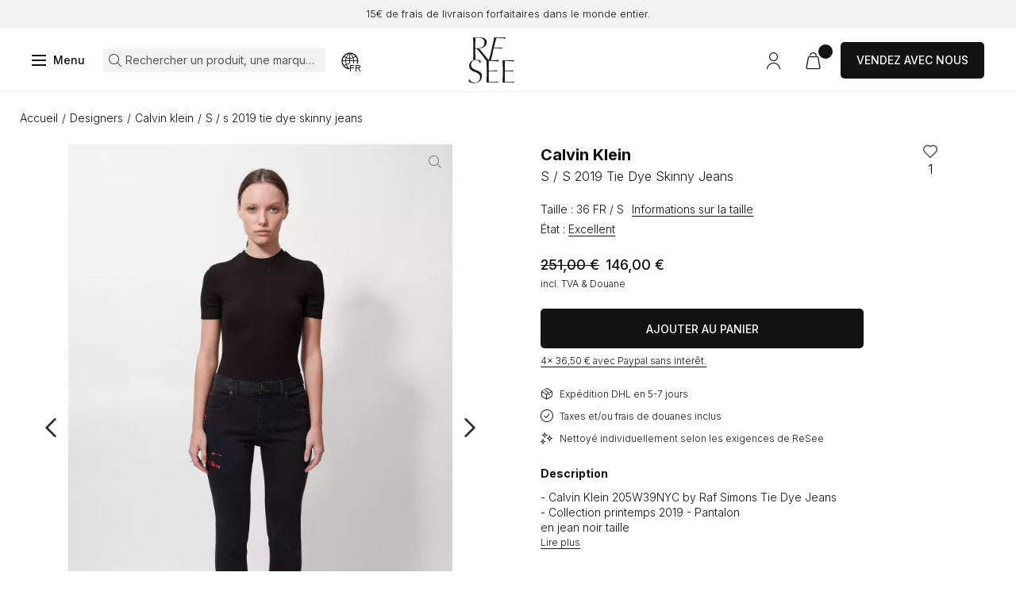

--- FILE ---
content_type: text/html; charset=UTF-8
request_url: https://www.resee.com/fr/produit/s-s-2019-tie-dye-skinny-jeans-20473-300920-002
body_size: 25034
content:
<!DOCTYPE html>

<html lang="fr" class="scroll">
<head>
    <meta charset="utf-8">
    <meta http-equiv="X-UA-Compatible" content="IE=edge">
    <meta content="width=device-width, initial-scale=1.0" name="viewport">

    <link href="https://fonts.googleapis.com" rel="preconnect">
    <link href="https://fonts.gstatic.com" rel="preconnect">
    <link href="https://www.googletagmanager.com" rel="preconnect">
    <meta name="p:domain_verify" content="ce62847e3e315211f1c19eabdb4da486"/>
    <meta name="msvalidate.01" content="54E655F450A7582124AE8EE669309533" />

            <title>S / S 2019 Tie Dye Skinny Jeans | Authentique & Vintage | ReSee</title> 
<meta name="description" content="Découvrez l'univers de la mode vintage au travers de pièces authentiques de créateurs. Achetez dès maintenant Calvin Klein par Raf Simons S / S 2019 Tie Dye Skinny Jeans"/>
    
            <link rel="canonical" href="https://www.resee.com/fr/produit/s-s-2019-tie-dye-skinny-jeans-20473-300920-002"/>
    
            <link rel="alternate" hreflang="x-default" href="https://www.resee.com/en/product/s-s-2019-tie-dye-skinny-jeans-20473-300920-002" />
<link rel="alternate" hreflang="en" href="https://www.resee.com/en/product/s-s-2019-tie-dye-skinny-jeans-20473-300920-002" />
<link rel="alternate" hreflang="fr" href="https://www.resee.com/fr/produit/s-s-2019-tie-dye-skinny-jeans-20473-300920-002" />
    
            <meta property="og:title" content="S / S 2019 Tie Dye Skinny Jeans | Authentique & Vintage" />
<meta property="og:description" content="Découvrez l'univers de la mode vintage au travers de pièces authentiques de créateurs. Achetez dès maintenant Calvin Klein par Raf Simons S / S 2019 Tie Dye Skinny Jeans" />
<meta property="og:url" content="https://www.resee.com/fr/produit/s-s-2019-tie-dye-skinny-jeans-20473-300920-002" />
<meta property="og:image" content="https://www.resee.com/media/image/99/70/290b9ed67e8dc90c1b2c7102fd12.jpg" />
<meta property="og:locale" content="fr" />
<meta property="product:brand" content="Calvin Klein" />
<meta property="product:availability" content="in stock" />
<meta property="product:condition" content="used" />
<meta property="product:retailer_item_id" content="4473" />
    
            
    
            <script type="application/ld+json">{"@context":"https://schema.org","@type":"WebPage","name":"S / S 2019 Tie Dye Skinny Jeans | Authentique & Vintage","description":"Découvrez l'univers de la mode vintage au travers de pièces authentiques de créateurs. Achetez dès maintenant Calvin Klein par Raf Simons S / S 2019 Tie Dye Skinny Jeans","url":"https://www.resee.com/fr/produit/s-s-2019-tie-dye-skinny-jeans-20473-300920-002","publisher":{"@type":"Organization","name":"ReSee"}}</script>

    
    <link rel="icon" type="image/png" sizes="60x60" href="https://media.resee.com/build/shop/images/favicon.3056da6c.png">

                
<link rel="stylesheet" href="https://media.resee.com/build/shop/app.27eeccfc.css">



<link rel="stylesheet"
      href="https://checkoutshopper-live.adyen.com/checkoutshopper/sdk/4.9.0/adyen.css"
      integrity="sha384-0IvbHDeulbhdg1tMDeFeGlmjiYoVT6YsbfAMKFU2lFd6YKUVk0Hgivcmva3j6mkK"
      crossorigin="anonymous">

<link rel="stylesheet"
      href="https://media.resee.com/bundles/bitbagsyliusadyenplugin/css/adyen.css">

    
    <link rel="stylesheet" href="https://media.resee.com/build/shop/product-show.c9fe0f65.css">

    <script type="text/javascript">
    window.dataLayer = window.dataLayer || [];
            window.dataLayer.push({"env":"prod","route":"app_shop_product_show_first_level_taxon","channel":{"code":"resee","name":"resee"},"locale":"fr","currency":"EUR"});
    </script>

<!-- Google Tag Manager  -->
<script>(function(w,d,s,l,i){w[l]=w[l]||[];w[l].push({'gtm.start':
        new Date().getTime(),event:'gtm.js'});var f=d.getElementsByTagName(s)[0],
        j=d.createElement(s),dl=l!='dataLayer'?'&l='+l:'';j.async=true;j.src=
        'https://www.googletagmanager.com/gtm.js?id='+i+dl+'';f.parentNode.insertBefore(j,f);
    })(window,document,'script','dataLayer','GTM-MD53QR8');</script>
<!-- End Google Tag Manager -->

<script type="text/javascript">
    var gtmEnhancedEcommerceCurrencyCode = 'EUR';
</script>



</head>

<body
    class="page_product_show product-4473"
    role="document"
        >

    
<div id="page_wrapper"  aria-hidden="false">

    <a href="#main" id="skip_to_content">Aller au contenu</a>

        
                <div class="info_banner">
        <div class="box_full h_full">
            <div class="row h_full">
                <div class="col_12 y_items_center">
                    <div class="scrolling_banner">
                        <div class="ck-content">
                            <p>15&euro; de frais de livraison forfaitaires dans le monde entier.</p>
                        </div>
                        <div class="ck-content">
                            <p>15&euro; de frais de livraison forfaitaires dans le monde entier.</p>
                        </div>
                    </div>
                </div>
            </div>
        </div>
    </div>
        <header>
    <div class="header">
        <div class="overlay_header-top"></div>
        <div class="header-top">
            <a href="/fr/" class="logo">
                <img src="https://media.resee.com/build/shop/images/logo_resee.46f547bb.svg" alt="Logo ReSee" title="ReSee"/>
                            </a>
            <div class="links">
                <div class="row h_full x_between">
                    <div class="col_12 y_items_center">
                        <div class="row h_full marges">
                            <div class="col_content y_items_center">
                                <button type="button" class="btn_cta" id="toggle_nav">
                                    <span>Menu</span>
                                </button>
                            </div>
                            <div class="col col_content_lg y_items_center  x_start_lg">
                                <button type="button" class="link icon-glass link_search active" id="btn_search">
                                    <span>Rechercher un produit, une marque, un designer</span>
                                </button>
                                <button type="button" class="link icon-world" id="open_country_modal">
                                    <span class="sr-only">Choisir mon pays</span>
                                    <span class="country">FR</span>
                                </button>
                            </div>
                            <div class="col_content col_lg y_items_center">

                                <div class="row marges x_end">

    <div class="col_content y_items_center content_user_menu">
        <a href="/fr/login" class="link icon-user " id="icon-account">
            <span class="sr-only">Accèder à mon compte</span>
                    </a>
            </div>

    
    
    <div class="col_content y_items_center">
    

<a href="/fr/cart/" class="link icon-cart" aria-label="View my cart">
    <span class="nb_items" id="icon-cart-nb"></span>
</a>



</div>




    <div class="col_content y_items_center d_none d_flex_sm">
        <a href="/fr/vendez-avec-nous" class="btn_cta btn_black">Vendez avec nous</a>
    </div>
</div>

                            </div>
                        </div>
                    </div>
                </div>
            </div>
        </div>
    
                    <nav aria-label="main navigation">
                <div class="top_nav d_none">
                    <div class="top_nav_search">
                        <button type="button" class="link icon-glass link_search active" id="btn_search_nav">
                            <span>Rechercher un produit, une marque, un designer</span>
                        </button>
                    </div>
                    <div class="close_nav icon-cross" tabindex="0"><span class="sr-only">Fermer le menu</span>
                    </div>
                </div>
                <div class="row h_full" role="menubar">
                    <div class="nav_left">
                        <div class="row h_full x_end">
                                                                                        <div class="col_12 col_content_lg content_nav lvl0 item_nav_wrapper" data-id="1" data-block="left">
                                    
    
        
    
                    

            <a href="/fr/shop/nouveautes" class="item_nav lvl0" role="menuitem" tabindex="0" aria-haspopup="true"
           aria-expanded="false" >
            <span  class="title">Nouveautés</span>
        </a>
    
    




                                </div>
                                                            <div class="col_12 col_content_lg content_nav lvl0 item_nav_wrapper" data-id="2" data-block="left">
                                    
    
        
    
                    

            <a href="/fr/shop/theme/soldes-d-hiver-2026" class="item_nav lvl0" role="menuitem" tabindex="0" aria-haspopup="true"
           aria-expanded="false" >
            <span  class="title">Soldes d&#039;hiver</span>
        </a>
    
    




                                </div>
                                                            <div class="col_12 col_content_lg content_nav lvl0 item_nav_wrapper has_children" data-id="3" data-block="left">
                                    
    
        
    
        

            <a href="/fr/designers" class="item_nav lvl0" role="menuitem" tabindex="0" aria-haspopup="true"
           aria-expanded="false" >
            <span  class="title">Créateurs</span>
        </a>
    
            <span class="icon-chevron" tabindex="0"><span
                class="sr-only">Ouvrir le sous-menu
            </span></span>
    
<script type="text/html" class="submenu-template" data-id="3" data-block="left">
    <div class="submenu-wrapper">

                            
                            <a href="/fr/shop/designers" class="see-all-link">
                    Voir tous les créateurs
                </a>
            
                            <ul class="submenu-list">
                                            <li><a href="/fr/shop/designers/alaia">Alaïa</a></li>
                                            <li><a href="/fr/shop/designers/balenciaga">Balenciaga</a></li>
                                            <li><a href="/fr/shop/designers/bottega-veneta">Bottega Veneta</a></li>
                                            <li><a href="/fr/shop/designers/cartier">Cartier</a></li>
                                            <li><a href="/fr/shop/designers/celine">Céline</a></li>
                                            <li><a href="/fr/shop/designers/chanel">Chanel</a></li>
                                            <li><a href="/fr/shop/designers/chloe">Chloé</a></li>
                                            <li><a href="/fr/shop/designers/comme-des-gar%C3%A7ons">Comme Des Garçons</a></li>
                                            <li><a href="/fr/shop/dior">Dior</a></li>
                                            <li><a href="/fr/shop/designers/gianni-versace">Gianni Versace</a></li>
                                            <li><a href="/fr/shop/designers/gucci">Gucci</a></li>
                                            <li><a href="/fr/shop/designers/helmut-lang">Helmut Lang</a></li>
                                            <li><a href="/fr/shop/designers/hermes">Hermès</a></li>
                                            <li><a href="/fr/shop/designers/jil-sander">Jil Sander</a></li>
                                            <li><a href="/fr/shop/designers/loewe">Loewe</a></li>
                                            <li><a href="/fr/shop/designers/levis">Levi&#039;s</a></li>
                                            <li><a href="/fr/shop/designers/louis-vuitton">Louis Vuitton</a></li>
                                            <li><a href="/fr/shop/designers/miu-miu">Miu Miu</a></li>
                                            <li><a href="/fr/shop/designers/phoebe-philo">Phoebe Philo</a></li>
                                            <li><a href="/fr/shop/designers/prada">Prada</a></li>
                                            <li><a href="/fr/shop/designers/re-see-atelier">ReSee Atelier</a></li>
                                            <li><a href="/fr/shop/designers/saint-laurent">Saint Laurent</a></li>
                                            <li><a href="/fr/shop/designers/the-row">The Row</a></li>
                                            <li><a href="/fr/shop/designers/valentino">Valentino</a></li>
                                            <li><a href="/fr/shop/designers/van-cleef-%26-arpels">Van Cleef &amp; Arpels</a></li>
                                    </ul>
            
                    </div>
                         <div class="submenu-image">
                <a href="https://www.resee.com/fr/shop/designers/celine/phoebe-philo">
                    



            
    <picture>
                            <source srcset="https://media.resee.com/media/cache/app_shop_menu_desktop_webp/c6/d0/4d4464b93be40fd9c20a75f376a4.webp, https://media.resee.com/media/cache/app_shop_menu_2x_desktop_webp/c6/d0/4d4464b93be40fd9c20a75f376a4.webp 2x" type="image/webp" media="(min-width: 768px)">
            <source srcset="https://media.resee.com/media/cache/app_shop_menu_desktop/c6/d0/4d4464b93be40fd9c20a75f376a4.jpg" media="(min-width: 768px)">
        
                                            <source srcset="https://media.resee.com/media/cache/app_shop_menu_mobile_webp/c6/d0/4d4464b93be40fd9c20a75f376a4.webp, https://media.resee.com/media/cache/app_shop_menu_2x_mobile_webp/c6/d0/4d4464b93be40fd9c20a75f376a4.webp 2x" type="image/webp">
                <source srcset="https://media.resee.com/media/cache/app_shop_menu_mobile/c6/d0/4d4464b93be40fd9c20a75f376a4.jpg">
                    
                <img
                            src="https://media.resee.com/media/cache/app_shop_menu_desktop/c6/d0/4d4464b93be40fd9c20a75f376a4.jpg"
                data-zoom-src="https://media.resee.com/media/cache/app_shop_product_zoom_hd/c6/d0/4d4464b93be40fd9c20a75f376a4.jpg"
                class=""
                         id="image-menu"                                    title="Céline by Phoebe Philo" alt="Céline by Phoebe Philo"
        />

    </picture>

                    <div class="ck-content">
                        <p class="titre_h4">
                            Céline by Phoebe Philo
                        </p>
                    </div>                    
                </a>
            </div>
        </script>




                                </div>
                                                            <div class="col_12 col_content_lg content_nav lvl0 item_nav_wrapper has_children" data-id="4" data-block="left">
                                    
    
        
    
                    

            <a href="/fr/shop/vetements-femme" class="item_nav lvl0" role="menuitem" tabindex="0" aria-haspopup="true"
           aria-expanded="false" >
            <span  class="title">Vêtements</span>
        </a>
    
            <span class="icon-chevron" tabindex="0"><span
                class="sr-only">Ouvrir le sous-menu
            </span></span>
    
<script type="text/html" class="submenu-template" data-id="4" data-block="left">
    <div class="submenu-wrapper">

                            
                            <a href="/fr/shop/vetements-femme" class="see-all-link">
                    Voir tous les vêtements
                </a>
            
                            <ul class="submenu-list">
                                            <li><a href="/fr/shop/vetements-femme/robes">Robes</a></li>
                                            <li><a href="/fr/shop/vetements-femme/manteaux">Manteaux</a></li>
                                            <li><a href="/fr/shop/vetements-femme/ensemble/tailleur">Tailleurs</a></li>
                                            <li><a href="/fr/shop/vetements-femme/vestes">Vestes</a></li>
                                            <li><a href="/fr/shop/vetements-femme/combinaisons">Combinaisons</a></li>
                                            <li><a href="/fr/shop/vetements-femme/jupes">Jupes</a></li>
                                            <li><a href="/fr/shop/vetements-femme/hauts/blouse">Blouses</a></li>
                                            <li><a href="/fr/shop/vetements-femme/pantalons">Pantalons</a></li>
                                            <li><a href="/fr/shop/themes/denim">Denim</a></li>
                                            <li><a href="/fr/shop/vetements-femme/mailles">Maille</a></li>
                                            <li><a href="/fr/shop/vetements-femme/ensemble">Ensembles</a></li>
                                            <li><a href="/fr/shop/vetements-femme/hauts">Hauts</a></li>
                                    </ul>
            
                    </div>
                         <div class="submenu-image">
                <a href="https://www.resee.com/fr/shop/vetements-femme/robes">
                    



            
    <picture>
                            <source srcset="https://media.resee.com/media/cache/app_shop_menu_desktop_webp/81/7c/47129dc2c505feedd8de3278ff36.webp, https://media.resee.com/media/cache/app_shop_menu_2x_desktop_webp/81/7c/47129dc2c505feedd8de3278ff36.webp 2x" type="image/webp" media="(min-width: 768px)">
            <source srcset="https://media.resee.com/media/cache/app_shop_menu_desktop/81/7c/47129dc2c505feedd8de3278ff36.png" media="(min-width: 768px)">
        
                                            <source srcset="https://media.resee.com/media/cache/app_shop_menu_mobile_webp/81/7c/47129dc2c505feedd8de3278ff36.webp, https://media.resee.com/media/cache/app_shop_menu_2x_mobile_webp/81/7c/47129dc2c505feedd8de3278ff36.webp 2x" type="image/webp">
                <source srcset="https://media.resee.com/media/cache/app_shop_menu_mobile/81/7c/47129dc2c505feedd8de3278ff36.png">
                    
                <img
                            src="https://media.resee.com/media/cache/app_shop_menu_desktop/81/7c/47129dc2c505feedd8de3278ff36.png"
                data-zoom-src="https://media.resee.com/media/cache/app_shop_product_zoom_hd/81/7c/47129dc2c505feedd8de3278ff36.png"
                class=""
                         id="image-menu"                                    title="" alt="SHOP ALL"
        />

    </picture>

                    <div class="ck-content">
                        <p class="titre_h4">
                            SHOP Best of Dresses
                        </p>
                    </div>                    
                </a>
            </div>
        </script>




                                </div>
                                                            <div class="col_12 col_content_lg content_nav lvl0 item_nav_wrapper has_children" data-id="5" data-block="left">
                                    
    
        
    
                    

            <a href="/fr/shop/sacs" class="item_nav lvl0" role="menuitem" tabindex="0" aria-haspopup="true"
           aria-expanded="false" >
            <span  class="title">Sacs</span>
        </a>
    
            <span class="icon-chevron" tabindex="0"><span
                class="sr-only">Ouvrir le sous-menu
            </span></span>
    
<script type="text/html" class="submenu-template" data-id="5" data-block="left">
    <div class="submenu-wrapper">

                
                                    <a href="/fr/shop/sacs" class="see-all-top-link">
                    Voir tous les Sacs
                </a>
                                                            <details class="submenu-accordion" open>
                        <summary>Créateurs</summary>
                        <ul>
                                                            <li><a href="https://www.resee.com/en/shop/bags?refinementList%5Bdesigners_en%5D%5B0%5D=Balenciaga">Balenciaga</a></li>
                                                            <li><a href="https://www.resee.com/en/shop/bags?refinementList%5Bdesigners_en%5D%5B0%5D=Bottega%20Veneta">Bottega Veneta</a></li>
                                                            <li><a href="https://www.resee.com/en/shop/bags?refinementList%5Bdesigners_en%5D%5B0%5D=C%C3%A9line">Céline</a></li>
                                                            <li><a href="https://www.resee.com/en/shop/bags?refinementList%5Bdesigners_en%5D%5B0%5D=Chanel">Chanel</a></li>
                                                            <li><a href="https://www.resee.com/en/shop/bags?refinementList%5Bdesigners_en%5D%5B0%5D=Dior">Dior</a></li>
                                                            <li><a href="https://www.resee.com/en/shop/bags?refinementList%5Bdesigners_en%5D%5B0%5D=Gucci">Gucci</a></li>
                                                            <li><a href="https://www.resee.com/en/shop/designers/hermes?refinementList%5Bsub_categories_flat_en%5D%5B0%5D=Bags">Hermès</a></li>
                                                            <li><a href="https://www.resee.com/en/shop/bags?refinementList%5Bdesigners_en%5D%5B0%5D=Loewe">Loewe</a></li>
                                                            <li><a href="https://www.resee.com/en/shop/bags?refinementList%5Bdesigners_en%5D%5B0%5D=Louis%20Vuitton">Louis Vuitton</a></li>
                                                            <li><a href="https://www.resee.com/en/shop/bags?refinementList%5Bdesigners_en%5D%5B0%5D=Prada">Prada</a></li>
                                                            <li><a href="https://www.resee.com/en/shop/bags?refinementList%5Bdesigners_en%5D%5B0%5D=The%20Row">The Row</a></li>
                            
                                                                                        <li class="see-all-li">
                                    <a href="/fr/shop/sacs" class="see-all-link">
                                        Voir tous les sacs de créateurs
                                    </a>
                                </li>
                                                    </ul>
                    </details>
                                                                <details class="submenu-accordion" >
                        <summary>Modèles Iconiques</summary>
                        <ul>
                                                            <li><a href="/fr/shop/sacs/iconiques/birkin-hermes">Hermès Birkin</a></li>
                                                            <li><a href="/fr/shop/sacs/iconiques/kelly-hermes">Hermès Kelly</a></li>
                                                            <li><a href="/fr/shop/sacs/iconiques/constance-hermes">Hermès Constance</a></li>
                                                            <li><a href="/fr/shop/sacs/iconiques/haut-a-courroies-hermes">Hermès Haut à Courroies</a></li>
                                                            <li><a href="/fr/shop/sacs/iconiques/timeless-chanel">Chanel Timeless</a></li>
                                                            <li><a href="/fr/shop/sacs/iconiques/2-55-chanel">Chanel 2.55</a></li>
                            
                                                                                        <li class="see-all-li">
                                    <a href="/fr/shop/sacs/iconiques" class="see-all-link">
                                        Voir tous les modèles iconiques
                                    </a>
                                </li>
                                                    </ul>
                    </details>
                                                                <details class="submenu-accordion" >
                        <summary>Catégories</summary>
                        <ul>
                                                            <li><a href="/fr/shop/sacs/sacs-d-exception">Sacs d&#039;Exception</a></li>
                                                            <li><a href="/fr/shop/sacs/sacs-a-bandouliere">Sacs à Bandoulière</a></li>
                                                            <li><a href="/fr/shop/sacs/sacs-mini">Mini Sacs</a></li>
                                                            <li><a href="/fr/shop/sacs/tote-bags">Sacs Cabas</a></li>
                                                            <li><a href="/fr/shop/sacs/pochettes">Pochettes</a></li>
                                                            <li><a href="/fr/shop/sacs/sacs-seau">Sacs Seau</a></li>
                                                            <li><a href="/fr/shop/sacs/sacs-a-main">Sacs Porté Épaule</a></li>
                                                            <li><a href="/fr/shop/sacs/sacs-de-voyage">Sacs de Voyage</a></li>
                            
                                                                                        <li class="see-all-li">
                                    <a href="/fr/shop/sacs" class="see-all-link">
                                        Voir tous les sacs
                                    </a>
                                </li>
                                                    </ul>
                    </details>
                                                                <details class="submenu-accordion" >
                        <summary>Nos Services</summary>
                        <ul>
                                                            <li><a href="/fr/authentification-de-sacs">Découvrez l&#039;Authentification</a></li>
                                                            <li><a href="/fr/reparation-de-sacs">Découvrez les Services de Réparation</a></li>
                            
                                                                                        <li class="see-all-li">
                                    <a href="/fr/authentification-de-sacs" class="see-all-link">
                                        Voir tous nos services
                                    </a>
                                </li>
                                                    </ul>
                    </details>
                                        </div>
                         <div class="submenu-image">
                <a href="/fr/shop/designers/hermes">
                    



            
    <picture>
                            <source srcset="https://media.resee.com/media/cache/app_shop_menu_desktop_webp/f5/3a/498fb7907c7dd9386b50c5182955.webp, https://media.resee.com/media/cache/app_shop_menu_2x_desktop_webp/f5/3a/498fb7907c7dd9386b50c5182955.webp 2x" type="image/webp" media="(min-width: 768px)">
            <source srcset="https://media.resee.com/media/cache/app_shop_menu_desktop/f5/3a/498fb7907c7dd9386b50c5182955.jpg" media="(min-width: 768px)">
        
                                            <source srcset="https://media.resee.com/media/cache/app_shop_menu_mobile_webp/f5/3a/498fb7907c7dd9386b50c5182955.webp, https://media.resee.com/media/cache/app_shop_menu_2x_mobile_webp/f5/3a/498fb7907c7dd9386b50c5182955.webp 2x" type="image/webp">
                <source srcset="https://media.resee.com/media/cache/app_shop_menu_mobile/f5/3a/498fb7907c7dd9386b50c5182955.jpg">
                    
                <img
                            src="https://media.resee.com/media/cache/app_shop_menu_desktop/f5/3a/498fb7907c7dd9386b50c5182955.jpg"
                data-zoom-src="https://media.resee.com/media/cache/app_shop_product_zoom_hd/f5/3a/498fb7907c7dd9386b50c5182955.jpg"
                class=""
                         id="image-menu"                                    title="Coveted Hermès Bags" alt="Coveted Hermès Bags"
        />

    </picture>

                    <div class="ck-content">
                        <p class="titre_h4">
                            Les sacs Hermès iconiques
                        </p>
                    </div>                    
                </a>
            </div>
        </script>




                                </div>
                                                            <div class="col_12 col_content_lg content_nav lvl0 item_nav_wrapper has_children" data-id="6" data-block="left">
                                    
    
        
    
                    

            <a href="/fr/shop/chaussures" class="item_nav lvl0" role="menuitem" tabindex="0" aria-haspopup="true"
           aria-expanded="false" >
            <span  class="title">Chaussures</span>
        </a>
    
            <span class="icon-chevron" tabindex="0"><span
                class="sr-only">Ouvrir le sous-menu
            </span></span>
    
<script type="text/html" class="submenu-template" data-id="6" data-block="left">
    <div class="submenu-wrapper">

                
                                    <a href="/fr/shop/chaussures" class="see-all-top-link">
                    Voir tous les Chaussures
                </a>
                                                            <details class="submenu-accordion" open>
                        <summary>Catégories</summary>
                        <ul>
                                                            <li><a href="/fr/shop/chaussures/sandales">Sandales</a></li>
                                                            <li><a href="/fr/shop/chaussures/bottes">Bottes</a></li>
                                                            <li><a href="/fr/shop/chaussures/ballerines">Chaussures Plates</a></li>
                                                            <li><a href="/fr/shop/chaussures/escarpins">Escarpins</a></li>
                                                            <li><a href="/fr/shop/chaussures/plateformes">Plateformes</a></li>
                                                            <li><a href="/fr/shop/chaussures/sneakers">Baskets</a></li>
                            
                                                                                        <li class="see-all-li">
                                    <a href="/fr/shop/chaussures" class="see-all-link">
                                        Voir toutes
                                    </a>
                                </li>
                                                    </ul>
                    </details>
                                                                <details class="submenu-accordion" >
                        <summary>Créateurs</summary>
                        <ul>
                                                            <li><a href="https://www.resee.com/en/shop/shoes?refinementList%5Bdesigners_en%5D%5B0%5D=Celine">Céline</a></li>
                                                            <li><a href="https://www.resee.com/en/shop/shoes?refinementList%5Bdesigners_en%5D%5B0%5D=Chanel">Chanel</a></li>
                                                            <li><a href="https://www.resee.com/en/shop/shoes?refinementList%5Bdesigners_en%5D%5B0%5D=The%20Row">The Row</a></li>
                                                            <li><a href="https://www.resee.com/en/shop/shoes?refinementList%5Bdesigners_en%5D%5B0%5D=Herm%C3%A8s">Hermès</a></li>
                                                            <li><a href="https://www.resee.com/en/shop/shoes?refinementList%5Bdesigners_en%5D%5B0%5D=Gucci">Gucci</a></li>
                                                            <li><a href="https://www.resee.com/en/shop/shoes?refinementList%5Bdesigners_en%5D%5B0%5D=Prada">Prada</a></li>
                                                            <li><a href="https://www.resee.com/en/shop/shoes?refinementList%5Bdesigners_en%5D%5B0%5D=Miu%20Miu">Miu Miu</a></li>
                                                            <li><a href="https://www.resee.com/en/shop/shoes?refinementList%5Bdesigners_en%5D%5B0%5D=Balenciaga">Balenciaga</a></li>
                                                            <li><a href="https://www.resee.com/en/shop/shoes?refinementList%5Bdesigners_en%5D%5B0%5D=Bottega%20Veneta">Bottega Veneta</a></li>
                                                            <li><a href="https://www.resee.com/en/shop/shoes?refinementList%5Bdesigners_en%5D%5B0%5D=Ala%C3%AFa">Alaïa</a></li>
                                                            <li><a href="https://www.resee.com/en/shop/shoes?refinementList%5Bdesigners_en%5D%5B0%5D=Manolo%20Blahnik">Manolo Blahnik</a></li>
                            
                                                                                        <li class="see-all-li">
                                    <a href="/fr/shop/chaussures" class="see-all-link">
                                        Voir tous les chaussures de créateurs
                                    </a>
                                </li>
                                                    </ul>
                    </details>
                                        </div>
                         <div class="submenu-image">
                <a href="https://www.resee.com/fr/shop/nouveautes?refinementList%5Bsub_categories_flat_fr%5D%5B0%5D=Chaussures">
                    



            
    <picture>
                            <source srcset="https://media.resee.com/media/cache/app_shop_menu_desktop_webp/c5/9a/28ed8ebb6d74bfaa683e67b24302.webp, https://media.resee.com/media/cache/app_shop_menu_2x_desktop_webp/c5/9a/28ed8ebb6d74bfaa683e67b24302.webp 2x" type="image/webp" media="(min-width: 768px)">
            <source srcset="https://media.resee.com/media/cache/app_shop_menu_desktop/c5/9a/28ed8ebb6d74bfaa683e67b24302.jpg" media="(min-width: 768px)">
        
                                            <source srcset="https://media.resee.com/media/cache/app_shop_menu_mobile_webp/c5/9a/28ed8ebb6d74bfaa683e67b24302.webp, https://media.resee.com/media/cache/app_shop_menu_2x_mobile_webp/c5/9a/28ed8ebb6d74bfaa683e67b24302.webp 2x" type="image/webp">
                <source srcset="https://media.resee.com/media/cache/app_shop_menu_mobile/c5/9a/28ed8ebb6d74bfaa683e67b24302.jpg">
                    
                <img
                            src="https://media.resee.com/media/cache/app_shop_menu_desktop/c5/9a/28ed8ebb6d74bfaa683e67b24302.jpg"
                data-zoom-src="https://media.resee.com/media/cache/app_shop_product_zoom_hd/c5/9a/28ed8ebb6d74bfaa683e67b24302.jpg"
                class=""
                         id="image-menu"                                    title="" alt="Shop our selection"
        />

    </picture>

                    <div class="ck-content">
                        <p class="titre_h4">
                            New In Shoes
                        </p>
                    </div>                    
                </a>
            </div>
        </script>




                                </div>
                                                            <div class="col_12 col_content_lg content_nav lvl0 item_nav_wrapper has_children" data-id="7" data-block="left">
                                    
    
        
    
                    

            <a href="/fr/shop/bijoux" class="item_nav lvl0" role="menuitem" tabindex="0" aria-haspopup="true"
           aria-expanded="false" >
            <span  class="title">Joaillerie et Montres</span>
        </a>
    
            <span class="icon-chevron" tabindex="0"><span
                class="sr-only">Ouvrir le sous-menu
            </span></span>
    
<script type="text/html" class="submenu-template" data-id="7" data-block="left">
    <div class="submenu-wrapper">

                
                                    <a href="/fr/shop/bijoux" class="see-all-top-link">
                    Voir tous les Joaillerie et Montres
                </a>
                                                            <details class="submenu-accordion" open>
                        <summary>Joaillerie</summary>
                        <ul>
                                                            <li><a href="/fr/shop/categorie-joaillerie/haute-joaillerie">Joaillerie</a></li>
                                                            <li><a href="/fr/shop/joaillerie/bijoux-fantaisie">Bijoux</a></li>
                            
                                                                                        <li class="see-all-li">
                                    <a href="/fr/shop/bijoux" class="see-all-link">
                                        Voir tous
                                    </a>
                                </li>
                                                    </ul>
                    </details>
                                                                <details class="submenu-accordion" >
                        <summary>Catégories</summary>
                        <ul>
                                                            <li><a href="/fr/shop/bijoux/bracelets">Bracelets</a></li>
                                                            <li><a href="/fr/shop/bijoux/broches">Broches</a></li>
                                                            <li><a href="/fr/shop/bijoux/boucles-d-oreilles">Boucles d&#039;Oreilles</a></li>
                                                            <li><a href="/fr/shop/bijoux/colliers">Colliers</a></li>
                                                            <li><a href="/fr/shop/bijoux/bagues">Bagues</a></li>
                            
                                                                                        <li class="see-all-li">
                                    <a href="/fr/shop/bijoux" class="see-all-link">
                                        Voir tout
                                    </a>
                                </li>
                                                    </ul>
                    </details>
                                                                <details class="submenu-accordion" >
                        <summary>Montres</summary>
                        <ul>
                                                            <li><a href="https://www.resee.com/en/shop/jewels/watches?refinementList%5Bdesigners_en%5D%5B0%5D=Audemars%20Piguet">Audemars Piguet</a></li>
                                                            <li><a href="https://www.resee.com/en/shop/jewels/watches?refinementList%5Bdesigners_en%5D%5B0%5D=Cartier">Cartier</a></li>
                                                            <li><a href="https://www.resee.com/en/shop/jewels/watches?refinementList%5Bdesigners_en%5D%5B0%5D=Chanel">Chanel</a></li>
                                                            <li><a href="https://www.resee.com/en/shop/jewels/watches?refinementList%5Bdesigners_en%5D%5B0%5D=Jaeger-LeCoultre">Jaeger-LeCoultre</a></li>
                                                            <li><a href="https://www.resee.com/en/shop/jewels/watches?refinementList%5Bdesigners_en%5D%5B0%5D=Patek%20Philippe">Patek Philippe</a></li>
                                                            <li><a href="https://www.resee.com/en/shop/jewels/watches?refinementList%5Bdesigners_en%5D%5B0%5D=Rolex">Rolex</a></li>
                            
                                                                                        <li class="see-all-li">
                                    <a href="/fr/shop/bijoux/montres" class="see-all-link">
                                        Voir toutes les montres
                                    </a>
                                </li>
                                                    </ul>
                    </details>
                                                                <details class="submenu-accordion" >
                        <summary>Découvrez nos Experts</summary>
                        <ul>
                                                            <li><a href="/fr/blog/rencontre-avec-un-expert-virginie-david">Expert en Joaillerie</a></li>
                                                            <li><a href="/fr/blog/behind-the-dial-episode-1">Expert en Horlogerie</a></li>
                            
                                                                                        <li class="see-all-li">
                                    <a href="https://www.resee.com/en/blog" class="see-all-link">
                                        Voir tous les experts
                                    </a>
                                </li>
                                                    </ul>
                    </details>
                                        </div>
                         <div class="submenu-image">
                <a href="https://www.resee.com/fr/shop/bijoux/montres">
                    



            
    <picture>
                            <source srcset="https://media.resee.com/media/cache/app_shop_menu_desktop_webp/4b/fb/f1ff3c84426083d4c0160c671afa.webp, https://media.resee.com/media/cache/app_shop_menu_2x_desktop_webp/4b/fb/f1ff3c84426083d4c0160c671afa.webp 2x" type="image/webp" media="(min-width: 768px)">
            <source srcset="https://media.resee.com/media/cache/app_shop_menu_desktop/4b/fb/f1ff3c84426083d4c0160c671afa.jpg" media="(min-width: 768px)">
        
                                            <source srcset="https://media.resee.com/media/cache/app_shop_menu_mobile_webp/4b/fb/f1ff3c84426083d4c0160c671afa.webp, https://media.resee.com/media/cache/app_shop_menu_2x_mobile_webp/4b/fb/f1ff3c84426083d4c0160c671afa.webp 2x" type="image/webp">
                <source srcset="https://media.resee.com/media/cache/app_shop_menu_mobile/4b/fb/f1ff3c84426083d4c0160c671afa.jpg">
                    
                <img
                            src="https://media.resee.com/media/cache/app_shop_menu_desktop/4b/fb/f1ff3c84426083d4c0160c671afa.jpg"
                data-zoom-src="https://media.resee.com/media/cache/app_shop_product_zoom_hd/4b/fb/f1ff3c84426083d4c0160c671afa.jpg"
                class=""
                         id="image-menu"                                    title="" alt="Vintage Watches"
        />

    </picture>

                    <div class="ck-content">
                        <p class="titre_h4">
                            Montres Vintage
                        </p>
                    </div>                    
                </a>
            </div>
        </script>




                                </div>
                                                            <div class="col_12 col_content_lg content_nav lvl0 item_nav_wrapper has_children" data-id="8" data-block="left">
                                    
    
        
    
                    

            <a href="/fr/shop/accessoires" class="item_nav lvl0" role="menuitem" tabindex="0" aria-haspopup="true"
           aria-expanded="false" >
            <span  class="title">Accessoires</span>
        </a>
    
            <span class="icon-chevron" tabindex="0"><span
                class="sr-only">Ouvrir le sous-menu
            </span></span>
    
<script type="text/html" class="submenu-template" data-id="8" data-block="left">
    <div class="submenu-wrapper">

                
                                    <a href="/fr/shop/accessoires" class="see-all-top-link">
                    Voir tous les Accessoires
                </a>
                                                            <details class="submenu-accordion" open>
                        <summary>Accessoires</summary>
                        <ul>
                                                            <li><a href="/fr/shop/accessoires/ceintures">Ceintures</a></li>
                                                            <li><a href="/fr/shop/accessoires/lunettes-de-soleil">Lunettes de Soleil</a></li>
                                                            <li><a href="/fr/shop/joaillerie">Bijoux</a></li>
                                                            <li><a href="/fr/shop/accessoires/foulards">Écharpes et Foulards</a></li>
                                                            <li><a href="/fr/shop/accessoires/chapeaux">Chapeaux</a></li>
                                                            <li><a href="/fr/shop/accessoires/accessoires-de-coiffure">Accessoires pour Cheveux</a></li>
                                                            <li><a href="/fr/shop/accessoires/petite-maroquinerie">Petite Maroquinerie</a></li>
                            
                                                                                        <li class="see-all-li">
                                    <a href="/fr/shop/accessoires" class="see-all-link">
                                        Voir tous les accessoires
                                    </a>
                                </li>
                                                    </ul>
                    </details>
                                                                <details class="submenu-accordion" >
                        <summary>Créateurs</summary>
                        <ul>
                                                            <li><a href="https://www.resee.com/en/shop/accessories?refinementList%5Bdesigners_en%5D%5B0%5D=Chanel">Chanel</a></li>
                                                            <li><a href="https://www.resee.com/en/shop/accessories?refinementList%5Bdesigners_en%5D%5B0%5D=C%C3%A9line">Céline</a></li>
                                                            <li><a href="https://www.resee.com/en/shop/accessories?refinementList%5Bdesigners_en%5D%5B0%5D=Gucci">Gucci</a></li>
                                                            <li><a href="https://www.resee.com/en/shop/accessories?refinementList%5Bdesigners_en%5D%5B0%5D=Herm%C3%A8s">Hermès</a></li>
                                                            <li><a href="https://www.resee.com/en/shop/accessories?refinementList%5Bdesigners_en%5D%5B0%5D=Prada">Prada</a></li>
                                                            <li><a href="https://www.resee.com/en/shop/accessories?refinementList%5Bdesigners_en%5D%5B0%5D=Saint%20Laurent">Saint Laurent</a></li>
                                                            <li><a href="https://www.resee.com/en/shop/accessories?refinementList%5Bdesigners_en%5D%5B0%5D=The%20Row">The Row</a></li>
                            
                                                                                        <li class="see-all-li">
                                    <a href="/fr/shop/accessoires" class="see-all-link">
                                        Voir tous les accessoires de créateurs
                                    </a>
                                </li>
                                                    </ul>
                    </details>
                                        </div>
                         <div class="submenu-image">
                <a href="https://www.resee.com/en/shop/jewelry?refinementList%5Bsub_categories_flat_en%5D%5B0%5D=Jewelry%20%3E%20Earrings">
                    



            
    <picture>
                            <source srcset="https://media.resee.com/media/cache/app_shop_menu_desktop_webp/09/3a/4112f793412f2ef3ba994f6db471.webp, https://media.resee.com/media/cache/app_shop_menu_2x_desktop_webp/09/3a/4112f793412f2ef3ba994f6db471.webp 2x" type="image/webp" media="(min-width: 768px)">
            <source srcset="https://media.resee.com/media/cache/app_shop_menu_desktop/09/3a/4112f793412f2ef3ba994f6db471.jpg" media="(min-width: 768px)">
        
                                            <source srcset="https://media.resee.com/media/cache/app_shop_menu_mobile_webp/09/3a/4112f793412f2ef3ba994f6db471.webp, https://media.resee.com/media/cache/app_shop_menu_2x_mobile_webp/09/3a/4112f793412f2ef3ba994f6db471.webp 2x" type="image/webp">
                <source srcset="https://media.resee.com/media/cache/app_shop_menu_mobile/09/3a/4112f793412f2ef3ba994f6db471.jpg">
                    
                <img
                            src="https://media.resee.com/media/cache/app_shop_menu_desktop/09/3a/4112f793412f2ef3ba994f6db471.jpg"
                data-zoom-src="https://media.resee.com/media/cache/app_shop_product_zoom_hd/09/3a/4112f793412f2ef3ba994f6db471.jpg"
                class=""
                         id="image-menu"                                    title="Statement Earrings" alt="Statement Earrings"
        />

    </picture>

                    <div class="ck-content">
                        <p class="titre_h4">
                            Statement Earrings
                        </p>
                    </div>                    
                </a>
            </div>
        </script>




                                </div>
                                                            <div class="col_12 col_content_lg content_nav lvl0 item_nav_wrapper has_children" data-id="9" data-block="left">
                                    
    
        
    
                    

            <a href="/fr/shop/pour-la-maison" class="item_nav lvl0" role="menuitem" tabindex="0" aria-haspopup="true"
           aria-expanded="false" >
            <span  class="title">Pour la Maison</span>
        </a>
    
            <span class="icon-chevron" tabindex="0"><span
                class="sr-only">Ouvrir le sous-menu
            </span></span>
    
<script type="text/html" class="submenu-template" data-id="9" data-block="left">
    <div class="submenu-wrapper">

                            
                            <a href="/fr/shop/pour-la-maison" class="see-all-link">
                    Voir tout
                </a>
            
                            <ul class="submenu-list">
                                            <li><a href="/fr/shop/pour-la-maison/objets-vintage">Objets Vintage</a></li>
                                            <li><a href="/fr/shop/pour-la-maison/art">Art &amp; Déco</a></li>
                                            <li><a href="/fr/shop/pour-la-maison/briquets-precieux">Briquets Précieux</a></li>
                                            <li><a href="/fr/shop/pour-la-maison/livres-de-collection">Livres de Collection</a></li>
                                    </ul>
            
                    </div>
                         <div class="submenu-image">
                <a href="https://www.resee.com/fr/shop/pour-la-maison/briquets-precieux">
                    



            
    <picture>
                            <source srcset="https://media.resee.com/media/cache/app_shop_menu_desktop_webp/78/ab/2f342f20a9736ef3c38802ac2b0a.webp, https://media.resee.com/media/cache/app_shop_menu_2x_desktop_webp/78/ab/2f342f20a9736ef3c38802ac2b0a.webp 2x" type="image/webp" media="(min-width: 768px)">
            <source srcset="https://media.resee.com/media/cache/app_shop_menu_desktop/78/ab/2f342f20a9736ef3c38802ac2b0a.jpg" media="(min-width: 768px)">
        
                                            <source srcset="https://media.resee.com/media/cache/app_shop_menu_mobile_webp/78/ab/2f342f20a9736ef3c38802ac2b0a.webp, https://media.resee.com/media/cache/app_shop_menu_2x_mobile_webp/78/ab/2f342f20a9736ef3c38802ac2b0a.webp 2x" type="image/webp">
                <source srcset="https://media.resee.com/media/cache/app_shop_menu_mobile/78/ab/2f342f20a9736ef3c38802ac2b0a.jpg">
                    
                <img
                            src="https://media.resee.com/media/cache/app_shop_menu_desktop/78/ab/2f342f20a9736ef3c38802ac2b0a.jpg"
                data-zoom-src="https://media.resee.com/media/cache/app_shop_product_zoom_hd/78/ab/2f342f20a9736ef3c38802ac2b0a.jpg"
                class=""
                         id="image-menu"                                    title="" alt=""
        />

    </picture>

                    <div class="ck-content">
                        <p class="titre_h4">
                            Vintage Lighters
                        </p>
                    </div>                    
                </a>
            </div>
        </script>




                                </div>
                                                            <div class="col_12 col_content_lg content_nav lvl0 item_nav_wrapper has_children" data-id="10" data-block="left">
                                    
    
        
    
                    

            <a href="/fr/shop/cadeaux" class="item_nav lvl0" role="menuitem" tabindex="0" aria-haspopup="true"
           aria-expanded="false" >
            <span  class="title">Sélection Cadeaux</span>
        </a>
    
            <span class="icon-chevron" tabindex="0"><span
                class="sr-only">Ouvrir le sous-menu
            </span></span>
    
<script type="text/html" class="submenu-template" data-id="10" data-block="left">
    <div class="submenu-wrapper">

                
                                    <a href="/fr/shop/cadeaux" class="see-all-top-link">
                    Voir tous les Sélection Cadeaux
                </a>
                                                            <details class="submenu-accordion" open>
                        <summary>Sélection Cadeaux</summary>
                        <ul>
                                                            <li><a href="/fr/shop/lifestyle-cadeaux/cadeaux-pour-lui">Cadeaux pour Lui</a></li>
                                                            <li><a href="/fr/shop/lifestyle-cadeaux/a-moins-de-250eur">À moins de 250€</a></li>
                                                            <li><a href="/fr/shop/lifestyle-cadeaux/sacs">Sacs</a></li>
                                                            <li><a href="/fr/shop/lifestyle-cadeaux/cadeaux-exceptionnels">Cadeaux exceptionnels</a></li>
                            
                                                                                        <li class="see-all-li">
                                    <a href="/fr/shop/cadeaux" class="see-all-link">
                                        Voir tous les cadeaux
                                    </a>
                                </li>
                                                    </ul>
                    </details>
                                                                <details class="submenu-accordion" >
                        <summary>Pour la Maison</summary>
                        <ul>
                                                            <li><a href="/fr/shop/pour-la-maison/objets-vintage">Objets Vintage</a></li>
                                                            <li><a href="/fr/shop/pour-la-maison/art">Art &amp; Deco</a></li>
                                                            <li><a href="/fr/shop/pour-la-maison/briquets-precieux">Briquets précieux</a></li>
                                                            <li><a href="/fr/shop/pour-la-maison/livres-de-collection">Livres de collection</a></li>
                            
                                                                                        <li class="see-all-li">
                                    <a href="/fr/shop/lifestyle-cadeaux/decoration" class="see-all-link">
                                        Voir tout
                                    </a>
                                </li>
                                                    </ul>
                    </details>
                                                                <details class="submenu-accordion" >
                        <summary>Joaillerie</summary>
                        <ul>
                                                            <li><a href="/fr/shop/joaillerie/haute-joaillerie/bracelets">Bracelets</a></li>
                                                            <li><a href="/fr/shop/joaillerie/haute-joaillerie/broches">Broches</a></li>
                                                            <li><a href="/fr/shop/joaillerie/haute-joaillerie/boucles-d-oreilles">Boucles d&#039;oreilles</a></li>
                                                            <li><a href="/fr/shop/joaillerie/haute-joaillerie/collier">Colliers</a></li>
                                                            <li><a href="/fr/shop/joaillerie/haute-joaillerie/bagues">Bagues</a></li>
                                                            <li><a href="/fr/shop/jewelry/fine-jewelry/montres">Montres</a></li>
                            
                                                                                        <li class="see-all-li">
                                    <a href="/fr/shop/joaillerie/haute-joaillerie" class="see-all-link">
                                        Voir toute la haute joaillerie
                                    </a>
                                </li>
                                                    </ul>
                    </details>
                                        </div>
                         <div class="submenu-image">
                <a href="/fr/shop/cadeaux">
                    



            
    <picture>
                            <source srcset="https://media.resee.com/media/cache/app_shop_menu_desktop_webp/a1/0c/d29ed4f2389888727c5799de4831.webp, https://media.resee.com/media/cache/app_shop_menu_2x_desktop_webp/a1/0c/d29ed4f2389888727c5799de4831.webp 2x" type="image/webp" media="(min-width: 768px)">
            <source srcset="https://media.resee.com/media/cache/app_shop_menu_desktop/a1/0c/d29ed4f2389888727c5799de4831.jpg" media="(min-width: 768px)">
        
                                            <source srcset="https://media.resee.com/media/cache/app_shop_menu_mobile_webp/a1/0c/d29ed4f2389888727c5799de4831.webp, https://media.resee.com/media/cache/app_shop_menu_2x_mobile_webp/a1/0c/d29ed4f2389888727c5799de4831.webp 2x" type="image/webp">
                <source srcset="https://media.resee.com/media/cache/app_shop_menu_mobile/a1/0c/d29ed4f2389888727c5799de4831.jpg">
                    
                <img
                            src="https://media.resee.com/media/cache/app_shop_menu_desktop/a1/0c/d29ed4f2389888727c5799de4831.jpg"
                data-zoom-src="https://media.resee.com/media/cache/app_shop_product_zoom_hd/a1/0c/d29ed4f2389888727c5799de4831.jpg"
                class=""
                         id="image-menu"                                    title="" alt=""
        />

    </picture>

                    <div class="ck-content">
                        <p class="titre_h4">
                            Cadeaux pour la maison
                        </p>
                    </div>                    
                </a>
            </div>
        </script>




                                </div>
                                                            <div class="col_12 col_content_lg content_nav lvl0 item_nav_wrapper" data-id="11" data-block="left">
                                    
    
        
    
                    

            <a href="/fr/shop/hommes" class="item_nav lvl0" role="menuitem" tabindex="0" aria-haspopup="true"
           aria-expanded="false" >
            <span  class="title">Homme</span>
        </a>
    
    




                                </div>
                                                            <div class="col_12 col_content_lg content_nav lvl0 item_nav_wrapper has_children" data-id="12" data-block="left">
                                    
    
        
    
                    

            <a href="/fr/shop/vetements-femme" class="item_nav lvl0" role="menuitem" tabindex="0" aria-haspopup="true"
           aria-expanded="false" >
            <span  class="title">Sélection par look</span>
        </a>
    
            <span class="icon-chevron" tabindex="0"><span
                class="sr-only">Ouvrir le sous-menu
            </span></span>
    
<script type="text/html" class="submenu-template" data-id="12" data-block="left">
    <div class="submenu-wrapper">

                            
                            <a href="/fr/shop/vetements-femme" class="see-all-link">
                    Voir toutes
                </a>
            
                            <ul class="submenu-list">
                                            <li><a href="/fr/shop/elevated-essentials">Classiques Réinventés</a></li>
                                            <li><a href="/fr/shop/winter-essentials">Winter Wonderland</a></li>
                                            <li><a href="/fr/shop/the-evening-edit">Evening</a></li>
                                            <li><a href="/fr/shop/themes/collector">Collector</a></li>
                                            <li><a href="/fr/shop/beach-2-0">Évasion Plage</a></li>
                                    </ul>
            
                    </div>
                         <div class="submenu-image">
                <a href="https://www.resee.com/fr/shop/winter-essentials">
                    



            
    <picture>
                            <source srcset="https://media.resee.com/media/cache/app_shop_menu_desktop_webp/e9/00/7b8b253757b966249a1800349ec7.webp, https://media.resee.com/media/cache/app_shop_menu_2x_desktop_webp/e9/00/7b8b253757b966249a1800349ec7.webp 2x" type="image/webp" media="(min-width: 768px)">
            <source srcset="https://media.resee.com/media/cache/app_shop_menu_desktop/e9/00/7b8b253757b966249a1800349ec7.png" media="(min-width: 768px)">
        
                                            <source srcset="https://media.resee.com/media/cache/app_shop_menu_mobile_webp/e9/00/7b8b253757b966249a1800349ec7.webp, https://media.resee.com/media/cache/app_shop_menu_2x_mobile_webp/e9/00/7b8b253757b966249a1800349ec7.webp 2x" type="image/webp">
                <source srcset="https://media.resee.com/media/cache/app_shop_menu_mobile/e9/00/7b8b253757b966249a1800349ec7.png">
                    
                <img
                            src="https://media.resee.com/media/cache/app_shop_menu_desktop/e9/00/7b8b253757b966249a1800349ec7.png"
                data-zoom-src="https://media.resee.com/media/cache/app_shop_product_zoom_hd/e9/00/7b8b253757b966249a1800349ec7.png"
                class=""
                         id="image-menu"                                    title="" alt="Winter Wonderland"
        />

    </picture>

                    <div class="ck-content">
                        <p class="titre_h4">
                            Winter Wonderland
                        </p>
                    </div>                    
                </a>
            </div>
        </script>




                                </div>
                                                            <div class="col_12 col_content_lg content_nav lvl0 item_nav_wrapper has_children" data-id="13" data-block="left">
                                    
    
        
    
                    

            <a href="/fr/blog" class="item_nav lvl0" role="menuitem" tabindex="0" aria-haspopup="true"
           aria-expanded="false" >
            <span  class="title">Inspirations</span>
        </a>
    
            <span class="icon-chevron" tabindex="0"><span
                class="sr-only">Ouvrir le sous-menu
            </span></span>
    
<script type="text/html" class="submenu-template" data-id="13" data-block="left">
    <div class="submenu-wrapper">

                
                                    <a href="/fr/blog" class="see-all-top-link">
                    Voir tous les Inspirations
                </a>
                                                            <details class="submenu-accordion" open>
                        <summary>Style Series</summary>
                        <ul>
                                                            <li><a href="/fr/blog/the-style-series-ilona-hamer">Ilona Hamer</a></li>
                                                            <li><a href="/fr/blog/the-style-series-nina-runsdorf">Nina Runsdorf</a></li>
                                                            <li><a href="/fr/blog/the-style-series-christopher-niquet">Christopher Niquet</a></li>
                                                            <li><a href="/fr/blog/the-style-series-akari-endo-gaut">Akari Endo-Gaut</a></li>
                                                            <li><a href="/fr/blog/the-style-series-angela-hill">Angela Hill</a></li>
                                                            <li><a href="/fr/blog/the-style-series-sasha-charnin">Sasha Charnin</a></li>
                                                            <li><a href="/fr/blog/the-style-series-jean-prounis">Jean Prounis</a></li>
                            
                                                                                        <li class="see-all-li">
                                    <a href="/fr/blog" class="see-all-link">
                                        Voir tout
                                    </a>
                                </li>
                                                    </ul>
                    </details>
                                                                <details class="submenu-accordion" >
                        <summary>The Seller Series</summary>
                        <ul>
                                                            <li><a href="/fr/blog/the-seller-series-martina-mondadori">Martina Mondadori</a></li>
                                                            <li><a href="/fr/blog/the-seller-series-yana-mckillop">Yana McKillop</a></li>
                                                            <li><a href="/fr/blog/the-seller-series-clare-waight-keller">Clare Waight Keller</a></li>
                                                            <li><a href="/fr/blog/the-seller-series-suzanne-koller">Suzanne Koller</a></li>
                                                            <li><a href="/fr/blog/the-seller-series-marine-braunschvig">Marine Braunschvig</a></li>
                                                            <li><a href="/fr/blog/the-seller-series-bonnie-morrison">Bonnie Morrison</a></li>
                                                            <li><a href="/fr/blog/les-seller-series-daphne-javitch">Daphne Javitch</a></li>
                            
                                                                                        <li class="see-all-li">
                                    <a href="/fr/blog" class="see-all-link">
                                        Voir tout
                                    </a>
                                </li>
                                                    </ul>
                    </details>
                                                                <details class="submenu-accordion" >
                        <summary>Histoire de la mode</summary>
                        <ul>
                                                            <li><a href="/fr/blog/alexander-fury-on-saddle-bag">Dior Saddle Bag avec Alexander Fury</a></li>
                                                            <li><a href="/fr/blog/souvenirs-de-saint-laurent">Souvenirs de Saint Laurent</a></li>
                                                            <li><a href="/fr/blog/la-muse-de-m-saint-laurent">Kirat Young, la muse de M. Saint Laurent</a></li>
                                                            <li><a href="/fr/blog/a-message-for-you-guy-bourdin-et-sa-muse">A Message For You : Guy Bourdin et sa Muse</a></li>
                                                            <li><a href="/fr/blog/marisa-berenson-la-fille-des-annees-70">Marisa Berenson, LA fille des années 70</a></li>
                                                            <li><a href="/fr/blog/balenciaga-nicolas-ghesquiere-changea-les-regles-de-la-mode">Balenciaga by Nicolas Ghesquière</a></li>
                            
                                                                                        <li class="see-all-li">
                                    <a href="/fr/blog" class="see-all-link">
                                        Voir tout
                                    </a>
                                </li>
                                                    </ul>
                    </details>
                                                                <details class="submenu-accordion" >
                        <summary>ReSee Academy</summary>
                        <ul>
                                                            <li><a href="/fr/blog/know-your-hermes-bags-an-expert-s-guide">Connaître vos sacs Hermès</a></li>
                                                            <li><a href="/fr/know-your-hermes-decoding-date-stamps">Décrypter les timbres dateurs Hermès</a></li>
                                                            <li><a href="/fr/blog/hermes-exotics-an-expert-s-guide">Hermès Exotiques</a></li>
                                                            <li><a href="/fr/blog/caring-for-vintage-with-alexander-fury">Prendre soin du Vintage</a></li>
                                                            <li><a href="/fr/blog/what-to-collect-now-with-alexander-fury">Les pièces à collectionner</a></li>
                                                            <li><a href="/fr/blog/astuces-et-bonnes-adresses-pour-le-vintage">Astuces et bonnes adresses Vintage</a></li>
                                                            <li><a href="/fr/blog/our-expert-s-insight-on-the-world-of-emeralds">L&#039;univers des Émeraudes</a></li>
                                                            <li><a href="/fr/blog/le-guide-dentretien-pour-vos-jeans">Guide d’entretien Jeans</a></li>
                            
                                                                                        <li class="see-all-li">
                                    <a href="/fr/blog" class="see-all-link">
                                        Voir tout
                                    </a>
                                </li>
                                                    </ul>
                    </details>
                                        </div>
                         <div class="submenu-image">
                <a href="https://www.resee.com/fr/blog/off-the-rack-inside-the-resee-archive-episode-4">
                    



            
    <picture>
                            <source srcset="https://media.resee.com/media/cache/app_shop_menu_desktop_webp/99/bc/b04c427db480640c90c57f51ceb2.webp, https://media.resee.com/media/cache/app_shop_menu_2x_desktop_webp/99/bc/b04c427db480640c90c57f51ceb2.webp 2x" type="image/webp" media="(min-width: 768px)">
            <source srcset="https://media.resee.com/media/cache/app_shop_menu_desktop/99/bc/b04c427db480640c90c57f51ceb2.png" media="(min-width: 768px)">
        
                                            <source srcset="https://media.resee.com/media/cache/app_shop_menu_mobile_webp/99/bc/b04c427db480640c90c57f51ceb2.webp, https://media.resee.com/media/cache/app_shop_menu_2x_mobile_webp/99/bc/b04c427db480640c90c57f51ceb2.webp 2x" type="image/webp">
                <source srcset="https://media.resee.com/media/cache/app_shop_menu_mobile/99/bc/b04c427db480640c90c57f51ceb2.png">
                    
                <img
                            src="https://media.resee.com/media/cache/app_shop_menu_desktop/99/bc/b04c427db480640c90c57f51ceb2.png"
                data-zoom-src="https://media.resee.com/media/cache/app_shop_product_zoom_hd/99/bc/b04c427db480640c90c57f51ceb2.png"
                class=""
                         id="image-menu"                                    title="" alt="The Alaïa Bodycon"
        />

    </picture>

                    <div class="ck-content">
                        <p class="titre_h4">
                            The Alaïa Bodycon
                        </p>
                    </div>                    
                </a>
            </div>
        </script>




                                </div>
                                                    </div>
                    </div>
                    <div class="nav_right">
                        <div class="row h_full x_start">
                                                        
                        </div>
                    </div>
                    <div class="nav_bottom ">
                        <a href="/fr/vendez-avec-nous"
                            class="btn">Vendez avec nous </a>
                    </div>
                </div>
            </nav>
        
    </div>

</header>



<div class="panel-sub">
    <div class="submenu-top">
        <button class="back-btn icon-chevron" type="button"></button>
        <button class="close-btn icon-cross" type="button"></button>
    </div>
    <div class="submenu-content"></div>
</div>

    
    <main id="main">
                    <section>
                <div class="box_xl marges">
                    <div class="row">
                        <div class="col_12">
                                                                                                        </div>
                    </div>
                </div>
            </section>
        
        
    <section class="bloc_breadcrumbs">
    <div class="box_xl marges">
        <nav aria-label="Breadcrumb" class="breadcrumb">
            <ol>
                <li>
                    <a href="/fr/">Accueil</a>
                </li>
                                    
                                                                <li>
                                                            <a href="/fr/designers">Designers</a>
                                                    </li>
                    
                                        <li>
                        <a href="/fr/shop/designers/calvin-klein">Calvin klein</a>
                    </li>
                
                <li class="current">
                    <span title="S / s 2019 tie dye skinny jeans" aria-current="page">S / s 2019 tie dye skinny jeans</span>
                </li>
            </ol>
        </nav>
    </div>
</section>

    <section class="product_main " id="product_main">
            
<div class="add_to_bag_sticky d_none_md">
    <div class="row">
        <div class="col y_items_center">
            <div class="infos_sticky">
                <div class="row marges">
                    
                    <div class="col_content y_items_center wishlist">
                        <button type="button"
                                    class="toggle_fav icon-heart"
                                    data-variant-id="4479"
                                    data-product-id="4473"
                                    data-product-name="S&#x20;&#x2F;&#x20;S&#x20;2019&#x20;Tie&#x20;Dye&#x20;Skinny&#x20;Jeans"
                                    data-product-slug="s-s-2019-tie-dye-skinny-jeans-20473-300920-002"
                                    data-product-price="146,00 €"
                                    data-product-designer="Calvin&#x20;Klein"
                                    data-present-in-carts="2"
                                    data-product-image="https://media.resee.com/media/cache/app_shop_product_index_card_col_6_col_sm_4_v2_desktop/99/70/290b9ed67e8dc90c1b2c7102fd12.jpg"
                            >
                                <span class="sr-only">Ajouter/retirer des favoris</span>
                            </button>
                    </div>
                                        <div class="col_content y_items_center cart">
                        <button type="button" class="btn_cta btn_black ">Ajouter au panier</button>
                    </div>
                </div>
            </div>
        </div>
    </div>
</div>
<div class="box_xl marges">
    <div class="row marges">
        <div class="col_12 col_md_6">
            





                                                                                                                                                    <div class="product_images">

                                                                    

    
        <div class="slider_product">
            <div class="swiper-container main-swiper ">
                
                <div class="swiper-wrapper">

                                            <div class="swiper-slide main_image">
                                                    <div class="swiper-zoom-container">

                                <div class="loader_wrapper"><span class="loader"></span></div>

                                
    


            
    <picture>
                            <source srcset="https://media.resee.com/media/cache/app_shop_product_index_card_col_6_v2_desktop_webp/99/70/290b9ed67e8dc90c1b2c7102fd12.webp, https://media.resee.com/media/cache/app_shop_product_index_card_col_6_v2_2x_desktop_webp/99/70/290b9ed67e8dc90c1b2c7102fd12.webp 2x" type="image/webp" media="(min-width: 768px)">
            <source srcset="https://media.resee.com/media/cache/app_shop_product_index_card_col_6_v2_desktop/99/70/290b9ed67e8dc90c1b2c7102fd12.jpg" media="(min-width: 768px)">
        
                                            <source srcset="https://media.resee.com/media/cache/app_shop_product_index_card_col_6_col_sm_3_v2_mobile_webp/99/70/290b9ed67e8dc90c1b2c7102fd12.webp, https://media.resee.com/media/cache/app_shop_product_index_card_col_6_col_sm_3_v2_2x_mobile_webp/99/70/290b9ed67e8dc90c1b2c7102fd12.webp 2x" type="image/webp">
                <source srcset="https://media.resee.com/media/cache/app_shop_product_index_card_col_6_col_sm_3_v2_mobile/99/70/290b9ed67e8dc90c1b2c7102fd12.jpg">
                    
                <img
                            src="https://media.resee.com/media/cache/app_shop_product_index_card_col_6_v2_desktop/99/70/290b9ed67e8dc90c1b2c7102fd12.jpg"
                data-zoom-src="https://media.resee.com/media/cache/app_shop_product_zoom_hd/99/70/290b9ed67e8dc90c1b2c7102fd12.jpg"
                class="swiper-zoom-target"
                         id="main-image"                                    title="Calvin Klein S/S 2019 Tie Dye Skinny Jeans - 1" alt="Calvin Klein S/S 2019 Tie Dye Skinny Jeans - 1"
        />

    </picture>


                            </div>
                        </div>
                    
                    


                    
                        <div class="swiper-slide">
                        <div class="swiper-zoom-container">

                                
    


            
    <picture>
                            <source data-srcset="https://media.resee.com/media/cache/app_shop_product_index_card_col_6_v2_desktop_webp/69/3e/b98437145072fda7c399172aa15d.webp, https://media.resee.com/media/cache/app_shop_product_index_card_col_6_v2_2x_desktop_webp/69/3e/b98437145072fda7c399172aa15d.webp 2x" type="image/webp" media="(min-width: 768px)">
            <source data-srcset="https://media.resee.com/media/cache/app_shop_product_index_card_col_6_v2_desktop/69/3e/b98437145072fda7c399172aa15d.jpg" media="(min-width: 768px)">
        
                                            <source data-srcset="https://media.resee.com/media/cache/app_shop_product_index_card_col_6_col_sm_3_v2_mobile_webp/69/3e/b98437145072fda7c399172aa15d.webp, https://media.resee.com/media/cache/app_shop_product_index_card_col_6_col_sm_3_v2_2x_mobile_webp/69/3e/b98437145072fda7c399172aa15d.webp 2x" type="image/webp">
                <source data-srcset="https://media.resee.com/media/cache/app_shop_product_index_card_col_6_col_sm_3_v2_mobile/69/3e/b98437145072fda7c399172aa15d.jpg">
                    
                <img
                            data-src="https://media.resee.com/media/cache/app_shop_product_index_card_col_6_v2_desktop/69/3e/b98437145072fda7c399172aa15d.jpg"
                data-zoom-src="https://media.resee.com/media/cache/app_shop_product_zoom_hd/69/3e/b98437145072fda7c399172aa15d.jpg"                  class="lazyload swiper-zoom-target"
                                                            title="Calvin Klein S/S 2019 Tie Dye Skinny Jeans - 2" alt="Calvin Klein S/S 2019 Tie Dye Skinny Jeans - 2"
        />

    </picture>


                            </div>
                        </div>

                    
                    
                        
                            <div class="swiper-slide">
                            <div class="swiper-zoom-container">
                                    
    


            
    <picture>
                            <source data-srcset="https://media.resee.com/media/cache/app_shop_product_index_card_col_6_v2_desktop_webp/1e/73/f3a1281fd80043f41642faf0610f.webp, https://media.resee.com/media/cache/app_shop_product_index_card_col_6_v2_2x_desktop_webp/1e/73/f3a1281fd80043f41642faf0610f.webp 2x" type="image/webp" media="(min-width: 768px)">
            <source data-srcset="https://media.resee.com/media/cache/app_shop_product_index_card_col_6_v2_desktop/1e/73/f3a1281fd80043f41642faf0610f.jpg" media="(min-width: 768px)">
        
                                            <source data-srcset="https://media.resee.com/media/cache/app_shop_product_index_card_col_6_col_sm_3_v2_mobile_webp/1e/73/f3a1281fd80043f41642faf0610f.webp, https://media.resee.com/media/cache/app_shop_product_index_card_col_6_col_sm_3_v2_2x_mobile_webp/1e/73/f3a1281fd80043f41642faf0610f.webp 2x" type="image/webp">
                <source data-srcset="https://media.resee.com/media/cache/app_shop_product_index_card_col_6_col_sm_3_v2_mobile/1e/73/f3a1281fd80043f41642faf0610f.jpg">
                    
                <img
                            data-src="https://media.resee.com/media/cache/app_shop_product_index_card_col_6_v2_desktop/1e/73/f3a1281fd80043f41642faf0610f.jpg"
                data-zoom-src="https://media.resee.com/media/cache/app_shop_product_zoom_hd/1e/73/f3a1281fd80043f41642faf0610f.jpg"                  class="lazyload swiper-zoom-target"
                                                            title="Calvin Klein S/S 2019 Tie Dye Skinny Jeans - 3" alt="Calvin Klein S/S 2019 Tie Dye Skinny Jeans - 3"
        />

    </picture>

                                </div>
                            </div>

                        
                            <div class="swiper-slide">
                            <div class="swiper-zoom-container">
                                    
    


            
    <picture>
                            <source data-srcset="https://media.resee.com/media/cache/app_shop_product_index_card_col_6_v2_desktop_webp/74/6b/03baec55dd6eaac2b206c71c8127.webp, https://media.resee.com/media/cache/app_shop_product_index_card_col_6_v2_2x_desktop_webp/74/6b/03baec55dd6eaac2b206c71c8127.webp 2x" type="image/webp" media="(min-width: 768px)">
            <source data-srcset="https://media.resee.com/media/cache/app_shop_product_index_card_col_6_v2_desktop/74/6b/03baec55dd6eaac2b206c71c8127.jpg" media="(min-width: 768px)">
        
                                            <source data-srcset="https://media.resee.com/media/cache/app_shop_product_index_card_col_6_col_sm_3_v2_mobile_webp/74/6b/03baec55dd6eaac2b206c71c8127.webp, https://media.resee.com/media/cache/app_shop_product_index_card_col_6_col_sm_3_v2_2x_mobile_webp/74/6b/03baec55dd6eaac2b206c71c8127.webp 2x" type="image/webp">
                <source data-srcset="https://media.resee.com/media/cache/app_shop_product_index_card_col_6_col_sm_3_v2_mobile/74/6b/03baec55dd6eaac2b206c71c8127.jpg">
                    
                <img
                            data-src="https://media.resee.com/media/cache/app_shop_product_index_card_col_6_v2_desktop/74/6b/03baec55dd6eaac2b206c71c8127.jpg"
                data-zoom-src="https://media.resee.com/media/cache/app_shop_product_zoom_hd/74/6b/03baec55dd6eaac2b206c71c8127.jpg"                  class="lazyload swiper-zoom-target"
                                                            title="Calvin Klein S/S 2019 Tie Dye Skinny Jeans - 4" alt="Calvin Klein S/S 2019 Tie Dye Skinny Jeans - 4"
        />

    </picture>

                                </div>
                            </div>

                        
                            <div class="swiper-slide">
                            <div class="swiper-zoom-container">
                                    
    


            
    <picture>
                            <source data-srcset="https://media.resee.com/media/cache/app_shop_product_index_card_col_6_v2_desktop_webp/5a/5f/8ef6fa92c5105ac213192a2a6014.webp, https://media.resee.com/media/cache/app_shop_product_index_card_col_6_v2_2x_desktop_webp/5a/5f/8ef6fa92c5105ac213192a2a6014.webp 2x" type="image/webp" media="(min-width: 768px)">
            <source data-srcset="https://media.resee.com/media/cache/app_shop_product_index_card_col_6_v2_desktop/5a/5f/8ef6fa92c5105ac213192a2a6014.jpg" media="(min-width: 768px)">
        
                                            <source data-srcset="https://media.resee.com/media/cache/app_shop_product_index_card_col_6_col_sm_3_v2_mobile_webp/5a/5f/8ef6fa92c5105ac213192a2a6014.webp, https://media.resee.com/media/cache/app_shop_product_index_card_col_6_col_sm_3_v2_2x_mobile_webp/5a/5f/8ef6fa92c5105ac213192a2a6014.webp 2x" type="image/webp">
                <source data-srcset="https://media.resee.com/media/cache/app_shop_product_index_card_col_6_col_sm_3_v2_mobile/5a/5f/8ef6fa92c5105ac213192a2a6014.jpg">
                    
                <img
                            data-src="https://media.resee.com/media/cache/app_shop_product_index_card_col_6_v2_desktop/5a/5f/8ef6fa92c5105ac213192a2a6014.jpg"
                data-zoom-src="https://media.resee.com/media/cache/app_shop_product_zoom_hd/5a/5f/8ef6fa92c5105ac213192a2a6014.jpg"                  class="lazyload swiper-zoom-target"
                                                            title="Calvin Klein S/S 2019 Tie Dye Skinny Jeans - 5" alt="Calvin Klein S/S 2019 Tie Dye Skinny Jeans - 5"
        />

    </picture>

                                </div>
                            </div>

                        
                            <div class="swiper-slide">
                            <div class="swiper-zoom-container">
                                    
    


            
    <picture>
                            <source data-srcset="https://media.resee.com/media/cache/app_shop_product_index_card_col_6_v2_desktop_webp/5d/c0/570dd90fc52a6acff25fa49b158d.webp, https://media.resee.com/media/cache/app_shop_product_index_card_col_6_v2_2x_desktop_webp/5d/c0/570dd90fc52a6acff25fa49b158d.webp 2x" type="image/webp" media="(min-width: 768px)">
            <source data-srcset="https://media.resee.com/media/cache/app_shop_product_index_card_col_6_v2_desktop/5d/c0/570dd90fc52a6acff25fa49b158d.jpg" media="(min-width: 768px)">
        
                                            <source data-srcset="https://media.resee.com/media/cache/app_shop_product_index_card_col_6_col_sm_3_v2_mobile_webp/5d/c0/570dd90fc52a6acff25fa49b158d.webp, https://media.resee.com/media/cache/app_shop_product_index_card_col_6_col_sm_3_v2_2x_mobile_webp/5d/c0/570dd90fc52a6acff25fa49b158d.webp 2x" type="image/webp">
                <source data-srcset="https://media.resee.com/media/cache/app_shop_product_index_card_col_6_col_sm_3_v2_mobile/5d/c0/570dd90fc52a6acff25fa49b158d.jpg">
                    
                <img
                            data-src="https://media.resee.com/media/cache/app_shop_product_index_card_col_6_v2_desktop/5d/c0/570dd90fc52a6acff25fa49b158d.jpg"
                data-zoom-src="https://media.resee.com/media/cache/app_shop_product_zoom_hd/5d/c0/570dd90fc52a6acff25fa49b158d.jpg"                  class="lazyload swiper-zoom-target"
                                                            title="Calvin Klein S/S 2019 Tie Dye Skinny Jeans - 6" alt="Calvin Klein S/S 2019 Tie Dye Skinny Jeans - 6"
        />

    </picture>

                                </div>
                            </div>

                        
                            <div class="swiper-slide">
                            <div class="swiper-zoom-container">
                                    
    


            
    <picture>
                            <source data-srcset="https://media.resee.com/media/cache/app_shop_product_index_card_col_6_v2_desktop_webp/b7/b8/22b3f96a7544c5574ed2e1b15658.webp, https://media.resee.com/media/cache/app_shop_product_index_card_col_6_v2_2x_desktop_webp/b7/b8/22b3f96a7544c5574ed2e1b15658.webp 2x" type="image/webp" media="(min-width: 768px)">
            <source data-srcset="https://media.resee.com/media/cache/app_shop_product_index_card_col_6_v2_desktop/b7/b8/22b3f96a7544c5574ed2e1b15658.jpg" media="(min-width: 768px)">
        
                                            <source data-srcset="https://media.resee.com/media/cache/app_shop_product_index_card_col_6_col_sm_3_v2_mobile_webp/b7/b8/22b3f96a7544c5574ed2e1b15658.webp, https://media.resee.com/media/cache/app_shop_product_index_card_col_6_col_sm_3_v2_2x_mobile_webp/b7/b8/22b3f96a7544c5574ed2e1b15658.webp 2x" type="image/webp">
                <source data-srcset="https://media.resee.com/media/cache/app_shop_product_index_card_col_6_col_sm_3_v2_mobile/b7/b8/22b3f96a7544c5574ed2e1b15658.jpg">
                    
                <img
                            data-src="https://media.resee.com/media/cache/app_shop_product_index_card_col_6_v2_desktop/b7/b8/22b3f96a7544c5574ed2e1b15658.jpg"
                data-zoom-src="https://media.resee.com/media/cache/app_shop_product_zoom_hd/b7/b8/22b3f96a7544c5574ed2e1b15658.jpg"                  class="lazyload swiper-zoom-target"
                                                            title="Calvin Klein S/S 2019 Tie Dye Skinny Jeans - 7" alt="Calvin Klein S/S 2019 Tie Dye Skinny Jeans - 7"
        />

    </picture>

                                </div>
                            </div>

                        
                    
                </div>
                <div class="swiper-pagination"></div>
            </div>
            <span class="pagination_slider"><span>1</span>/7</span>
            <span class="cursor_slider"><span></span></span>
            <div class="swiper-button-prev icon-chevron"></div>
            <div class="swiper-button-next icon-chevron"></div>
            <div class="zoom_hint" id="zoom-hint"></div>
        </div>


         <!-- Slider de miniatures -->
    <div class="slider_thumbs">
      <div class="swiper-container thumbs-swiper">
        <div class="swiper-wrapper">
          
                      <div class="swiper-slide">
              <img src="https://media.resee.com/media/cache/app_shop_product_index_card_col_6_v2_desktop/99/70/290b9ed67e8dc90c1b2c7102fd12.jpg"
                   alt="Calvin Klein S/S 2019 Tie Dye Skinny Jeans - 1">
            </div>
          
                      <div class="swiper-slide">
              <img src="https://media.resee.com/media/cache/app_shop_product_index_card_col_6_v2_desktop/69/3e/b98437145072fda7c399172aa15d.jpg"
                   alt="Calvin Klein S/S 2019 Tie Dye Skinny Jeans - 2">
            </div>
          
                                    <div class="swiper-slide">
                    <img src="https://media.resee.com/media/cache/app_shop_product_index_card_col_6_v2_desktop/1e/73/f3a1281fd80043f41642faf0610f.jpg"
                     alt="Calvin Klein S/S 2019 Tie Dye Skinny Jeans - 3">
              </div>
                          <div class="swiper-slide">
                    <img src="https://media.resee.com/media/cache/app_shop_product_index_card_col_6_v2_desktop/74/6b/03baec55dd6eaac2b206c71c8127.jpg"
                     alt="Calvin Klein S/S 2019 Tie Dye Skinny Jeans - 4">
              </div>
                          <div class="swiper-slide">
                    <img src="https://media.resee.com/media/cache/app_shop_product_index_card_col_6_v2_desktop/5a/5f/8ef6fa92c5105ac213192a2a6014.jpg"
                     alt="Calvin Klein S/S 2019 Tie Dye Skinny Jeans - 5">
              </div>
                          <div class="swiper-slide">
                    <img src="https://media.resee.com/media/cache/app_shop_product_index_card_col_6_v2_desktop/5d/c0/570dd90fc52a6acff25fa49b158d.jpg"
                     alt="Calvin Klein S/S 2019 Tie Dye Skinny Jeans - 6">
              </div>
                          <div class="swiper-slide">
                    <img src="https://media.resee.com/media/cache/app_shop_product_index_card_col_6_v2_desktop/b7/b8/22b3f96a7544c5574ed2e1b15658.jpg"
                     alt="Calvin Klein S/S 2019 Tie Dye Skinny Jeans - 7">
              </div>
                      
        </div>
      </div>
    </div>

    
        


</div>


        </div>
        <div class="col_12 col_md_6 col_lg_5 col_offset_lg_1">
            <div class="product_infos">
                <div class="content_product_infos">
                    <div class="row marges">
                        
    


<div class="product_header col_12">

    <div class="row marges">

        <div class="col">
            <div class="ck-content">
                <h1 id="sylius-product-name" >
                                                                <a href="/fr/shop/designers/calvin-klein" class="no_underline" target="_blank"><strong class="medium designer">Calvin Klein</strong></a><br/>
                                        <span>S / S 2019 Tie Dye Skinny Jeans</span>
                </h1>
                
                                                                                                                            
                <p class="size small no_margin">
                                    <span>Taille : 36 FR / S </span>
                                    <a href="#" id="side-panel-size-button-1"
                        class="btn_side_panel">Informations sur la taille</a>
                    </p>

                                    <p class="size small">État :

                        
                                                    <a href="#" id="side-panel-condition-button"
                               class="btn_side_panel">Excellent</a>
                        
                    </p>
                
            </div>
        </div>
        <div class="col_content">
            <div class="top_links share">
                                    <button type="button"
                            id="side-panel-login-fav-button-4479"
                            class="toggle_fav icon-heart login_for_fav"
                            data-variant-id="4479"
                            data-product-id="4473"
                            data-product-name="S&#x20;&#x2F;&#x20;S&#x20;2019&#x20;Tie&#x20;Dye&#x20;Skinny&#x20;Jeans"
                            data-product-slug="s-s-2019-tie-dye-skinny-jeans-20473-300920-002"
                            data-product-price="146,00 €"
                            data-product-designer="Calvin&#x20;Klein"
                            data-product-image="https://media.resee.com/media/cache/app_shop_product_index_card_col_6_col_sm_4_v2_desktop/99/70/290b9ed67e8dc90c1b2c7102fd12.jpg">
                        <span class="sr-only">Ajouter aux favoris</span>
                    </button>
                                            <p class="wishlist-count xsmall"
                        id="wishlist-count-4479"
                        data-variant-id="4479">
                            1
                        </p>
                
                            </div>
        </div>



    </div>
</div>

        <div class="product_price col_12" >
        
    


<div class="ck-content">

    <p class="final_price"
       id="product-price" >
                    <del id="product-original-price">251,00 €</del>
                <span>146,00 €</span>
    </p>
    
         <p class="xsmall">incl. TVA &amp; Douane</p>
    



</div>


    </div>

<div class="product_variants col_12">


    





                
    
    
    <div id="add_to_cart_form_wrapper" data-render-url="https://www.resee.com/fr/add-item?showSelects=1&amp;productId=4473&amp;productVariantId=4479">
        


    


<form name="sylius_add_to_cart" method="post" action="/fr/add?productId=4473&amp;productVariantId=4479" id="sylius-product-adding-to-cart" novalidate="novalidate" data-product-id="4473">

    

    
    




        <button type="submit"
            id="side-panel-add-to-cart"
            class="btn_cta btn_black side-panel-add-to-cart"
            >
        Ajouter au panier
    </button>


<input type="hidden" id="sylius_add_to_cart__token" name="sylius_add_to_cart[_token]" value="69fd418b383bb6dd1b8607cb6adbea.Hc5YilA2pPL5j5jxGwMUQE2lNbsRS2JncL_rTVZjPR8.KqE6-QFTxYG1ueuQKFRmcwLDY_1IIDY2RtmeDgcEbVxy-BTLHkDLgaDHzQ" />
</form>

            <div class="under-bag col-12">
        <div class="ck-content">
                            <p class="xsmall"><span class="underline">4x 36,50 € avec Paypal sans interêt.</span></p>
                    </div>
    </div>
    </div>



</div>


    
                                                
    
    


    
<div class="product_informations col_12">

    <div class="ck-content reas">

                    <p class="no_margin icon-package xsmall">Expédition DHL en 5-7 jours</p>
        
        <p class="no_margin icon-check-round xsmall">Taxes et/ou frais de douanes inclus</p>
                <p class="no_margin icon-beautification xsmall">Nettoyé individuellement selon les exigences de ReSee</p>
    </div>

</div>

<div class="product_informations col_12">

            <div class="ck-content description">
            <h2 class="small"><strong>Description</strong></h2>

            <div class="txt_desc">
                <p>- Calvin Klein 205W39NYC by Raf Simons Tie Dye Jeans<br />
- Collection printemps 2019 - Pantalon<br />
en jean noir taille<br />
mi-longue - D&eacute;tails tie dye en spirale - Dans des tons de rouge, de blanc et de bleu<br />
- Fermeture &eacute;clair sur le devant et fermeture &agrave; boutons</p>

                <div class="desc_more">
                                                                <p>
                            <span>Couleur:</span>
                                                            Noir                                                    </p>
                    
                                                                <p>
                            <span>Taille:</span>
                            36 FR / S                        </p>
                    
                                                                <p>
                            <span>État:</span>
                            Excellent
                        </p>
                    
                                        <p>
                        <span>Code:</span> 20473-300920-002
                    </p>
                </div>

                                            </div>

            <div class="xsmall">
                <a href="#" class="underline toggle_description">
                    <span class="more">Lire plus</span>
                    <span class="less">Moins</span>
                </a>
            </div>
        </div>
    
                <div class="ck-content">
            <a href="#" id="side-panel-size-button-2" class="btn_side_panel">
                <h2 class="small">
                    <strong>Taille et mesures</strong>
                </h2>
            </a>
        </div>
    
                                <div class="ck-content">
            <a href="#" id="side-panel-condition-button-2" class="btn_side_panel">
                <h2 class="small">
                    <strong>État:</strong>
                    <span>
                        Excellent
                                            </span>
                </h2>
            </a>
        </div>
    
        <div class="ck-content">
        <a href="#" id="side-panel-returns-button" class="btn_side_panel">
            <h2 class="small">
                <strong>Politique de Retour:</strong>
                <span>
                    Les retours ne sont pas autorisés pour ce produit
                </span>
            </h2>
        </a>
    </div>

     <div class="ck-content location_toggle_wrapper">
    
        <a href="#" id="" class="btn_side_panel js-location-toggle">
            <h2 class="small">
                <strong>Localisation:</strong>
                <span>
                                                                                Fait partie de notre collection parisienne
                                                    </span>
            </h2>
        </a>
        
            <p class="toggle_location">
                                                                                ReSee dévoile une sélection exclusive de pièces rares, dénichées aux quatre coins du monde et soigneusement préservées au sein de nos collections de Paris et de New York.   Pour organiser un essayage à Paris, veuillez contacter :   
                            <a href="#" class="email-protect" data-user="showroom" data-domain="resee.com"> Boutique </a>
                                                </p>
        
      </div>
</div>

<script>
document.querySelectorAll('.email-protect').forEach(el => {
  const email = `${el.dataset.user}@${el.dataset.domain}`;
  el.textContent = email;
  el.href = `mailto:${email}`;
});
</script>

                                                                                                                                                                                                    <div class="col_12">
    <div class="product_footer">
        <div class="row marges">
            <div class="col_12 col_md_6">
                <div class="ck-content txt_center">
                    <p class="no_margin xsmall">Plus d&#039;informations sur cet article ?</p>
                                        <a href="/fr/contactez-nous" class="underline footer_link">
                        <span class="icon-contact"></span>
                        Nous contacter
                    </a>
                                    </div>
            </div>
            <div class="col_12 col_md_6">
                <div class="ck-content txt_center">
                    <p class="no_margin xsmall">Vous recherchez un article similaire ?</p>
                                            <button type="button" class="login_for_alert underline footer_link"
                                id="side-panel-login-alert-button-4479"
                                                            data-product-variant-id=4479>
                            <span class="icon-alert"></span>
                            Créer une alerte
                        </button>
                                    </div>
            </div>
        </div>
    </div>
</div>



<div class="col_12 related_searches">
    <div class="ck-content">
        <h2 class="small">Recherches associées</h2>
        <div class="tags">
                                                                <a href="/fr/shop/vetements-femme/pantalons" class="tag">
                            Pantalons
                    </a>
                                                                                <a href="/fr/shop/themes/denim" class="tag">
                            Denim
                    </a>
                                                                                <a href="/fr/shop/vetements-femme/pantalons/jeans" class="tag">
                            Jeans
                    </a>
                                                                                <a href="/fr/shop/designers/calvin-klein" class="tag">
                            Calvin Klein
                    </a>
                                                                                <a href="/fr/shop/designers/calvin-klein/raf-simons" class="tag">
                            Raf Simons
                    </a>
                                                                                <a href="/fr/shop/winter-sale" class="tag">
                            Soldes d’Hiver
                    </a>
                                                                                <a href="/fr/shop/theme/soldes-d-hiver-2026" class="tag">
                            Winter Sale
                    </a>
                                    </div>
    </div>
</div>



<script id="sylius-variants-recurring-label" type="text/html"><span class="ui blue horizontal label">Subscription</span>
</script>

<script id="sylius-variants-recurring-times-label" type="text/html"><span class="ui blue horizontal label">time(s)</span>
</script>

<script id="sylius-variants-recurring-interval-label" type="text/html"><span class="ui blue horizontal label"></span>
</script>

<script id="sylius-variants-recurring-interval-days" type="text/html">every %amount% day(s)</script>
<script id="sylius-variants-recurring-interval-weeks" type="text/html">every %amount% week(s)</script>
<script id="sylius-variants-recurring-interval-months" type="text/html">every %amount% month(s)</script>

<div class="ui hidden divider"></div>

                    </div>
                </div>
            </div>
        </div>
    </div>
</div>
    </section>

            <section class="bloc_content bloc_cards">
        <div class="box_xl marges">

            <div class="slider_products">
                <div class="swiper-container">

                    <div class="row marges title_cards">

                        <div class="col y_items_center">
                            <div class="ck-content">
                                <h2 class="titre_h2">Du même collectionneur</h2>
                            </div>
                        </div>

                        
                        
                        <div class="col_content y_items_center">
                            <div class="navigation">
                                <div class="swiper-button-prev icon-chevron"></div>
                                <div class="swiper-button-next icon-chevron"></div>
                            </div>
                        </div>

                    </div>

                    <div class="row no_wrap swiper-wrapper">

                                                                            
                        
                            <div class="col_6 col_lg_4 swiper-slide">

                                


                                                
                                                            
                                                                                            

        <div
        class="card_product resee-gtm-track-product-click"
        data-id="4733"
        data-name="Top à lacets coupé 2004"
        data-price="233,00 €"
        data-brand="Comme Des Garçons"
                            >

        <div class="row h_full direction_y">
            <a href="https://www.resee.com/fr/produit/top-a-lacets-coupe-2004-20473-191120-005 " class="col_content">
                <div class="visuel">
                     
                                            
    


            
    <picture>
                            <source data-srcset="https://media.resee.com/media/cache/app_shop_product_index_card_col_6_col_sm_4_v2_desktop_webp/bc/c0/7d58d39ef8751f76fdf85363d56a.webp, https://media.resee.com/media/cache/app_shop_product_index_card_col_6_col_sm_4_v2_2x_desktop_webp/bc/c0/7d58d39ef8751f76fdf85363d56a.webp 2x" type="image/webp" media="(min-width: 768px)">
            <source data-srcset="https://media.resee.com/media/cache/app_shop_product_index_card_col_6_col_sm_4_v2_desktop/bc/c0/7d58d39ef8751f76fdf85363d56a.jpg" media="(min-width: 768px)">
        
                                            <source data-srcset="https://media.resee.com/media/cache/app_shop_product_index_card_col_6_col_sm_3_v2_mobile_webp/bc/c0/7d58d39ef8751f76fdf85363d56a.webp, https://media.resee.com/media/cache/app_shop_product_index_card_col_6_col_sm_3_v2_2x_mobile_webp/bc/c0/7d58d39ef8751f76fdf85363d56a.webp 2x" type="image/webp">
                <source data-srcset="https://media.resee.com/media/cache/app_shop_product_index_card_col_6_col_sm_3_v2_mobile/bc/c0/7d58d39ef8751f76fdf85363d56a.jpg">
                    
                <img
                            data-src="https://media.resee.com/media/cache/app_shop_product_index_card_col_6_col_sm_4_v2_desktop/bc/c0/7d58d39ef8751f76fdf85363d56a.jpg"
                data-zoom-src="https://media.resee.com/media/cache/app_shop_product_zoom_hd/bc/c0/7d58d39ef8751f76fdf85363d56a.jpg"                  class="lazyload "
                                                            title="Comme des Garçons 2004 Cut-Out Lace-Up Top - 1" alt="Comme des Garçons 2004 Cut-Out Lace-Up Top - 1"
        />

    </picture>

                                            
                                            
    


            
    <picture>
                            <source data-srcset="https://media.resee.com/media/cache/app_shop_product_index_card_col_6_col_sm_4_v2_desktop_webp/29/76/4a1c6cb47fdfed5fb7c3498e17f4.webp, https://media.resee.com/media/cache/app_shop_product_index_card_col_6_col_sm_4_v2_2x_desktop_webp/29/76/4a1c6cb47fdfed5fb7c3498e17f4.webp 2x" type="image/webp" media="(min-width: 768px)">
            <source data-srcset="https://media.resee.com/media/cache/app_shop_product_index_card_col_6_col_sm_4_v2_desktop/29/76/4a1c6cb47fdfed5fb7c3498e17f4.jpg" media="(min-width: 768px)">
        
                                            <source data-srcset="https://media.resee.com/media/cache/app_shop_product_index_card_col_6_col_sm_3_v2_mobile_webp/29/76/4a1c6cb47fdfed5fb7c3498e17f4.webp, https://media.resee.com/media/cache/app_shop_product_index_card_col_6_col_sm_3_v2_2x_mobile_webp/29/76/4a1c6cb47fdfed5fb7c3498e17f4.webp 2x" type="image/webp">
                <source data-srcset="https://media.resee.com/media/cache/app_shop_product_index_card_col_6_col_sm_3_v2_mobile/29/76/4a1c6cb47fdfed5fb7c3498e17f4.jpg">
                    
                <img
                            data-src="https://media.resee.com/media/cache/app_shop_product_index_card_col_6_col_sm_4_v2_desktop/29/76/4a1c6cb47fdfed5fb7c3498e17f4.jpg"
                data-zoom-src="https://media.resee.com/media/cache/app_shop_product_zoom_hd/29/76/4a1c6cb47fdfed5fb7c3498e17f4.jpg"
                class="swiper-lazy hover"
                                                            title="Comme des Garçons 2004 Cut-Out Lace-Up Top - 2" alt="Comme des Garçons 2004 Cut-Out Lace-Up Top - 2"
        />

    </picture>

                                            
                   

                    
                                                                                <div class="infos infos_half">
                                <div class="row h_full">
                                                                            <div
                                            class="col_6 y_items_center x_center">
                                            <div>
                                                                                                                                                                                                                                                                                                            <p>Taille
                                                        <span>36 FR</span>
                                                    </p>
                                                                                            </div>
                                        </div>
                                    
                                                                             <div
                                            class="col_6 y_items_center x_center">
                                            <div>
                                                <p>État
                                                    <span>Bon</span>
                                                </p>
                                            </div>
                                        </div>
                                                                    </div>
                            </div>
                        
                    
                    
                </div>
            </a>
                                                                 <button type="button"
                                    id="side-panel-login-fav-button-4739"
                                    class="toggle_fav icon-heart login_for_fav"
                                    data-variant-id="4739"
                                    data-product-id="4733"
                                    data-product-name="Top&#x20;&#x00E0;&#x20;lacets&#x20;coup&#x00E9;&#x20;2004"
                                    data-product-slug="top-a-lacets-coupe-2004-20473-191120-005"
                                    data-product-price="233,00 €"
                                    data-product-designer="Comme&#x20;Des&#x20;Gar&#x00E7;ons"
                                    data-product-image="https://media.resee.com/media/cache/app_shop_product_index_card_col_6_col_sm_4_v2_desktop/bc/c0/7d58d39ef8751f76fdf85363d56a.jpg"
                            >
                                <span class="sr-only">Ajouter/retirer des favoris</span>
                            </button>
                        
                                <div class="col">
                <div class="ck-content">

                    <div class="row h_full direction_y">
                        <div class="col">
                            <h3 class="small">
                                                                                                    <a href="/fr/shop/designers/comme-des-gar%C3%A7ons"
                                       class="no_bold no_underline"><strong>Comme Des Garçons</strong></a><br/>
                                                                <a href="https://www.resee.com/fr/produit/top-a-lacets-coupe-2004-20473-191120-005"
                                   class="no_bold no_underline no_over_underline"><span>Top à lacets coupé 2004</span></a>
                            </h3>

                                                            <p class="small size">Taille: <span>36 FR</span>
                                </p>
                                                    </div>
                                                <a href="https://www.resee.com/fr/produit/top-a-lacets-coupe-2004-20473-191120-005"
                           class="no_bold col_content no_underline no_over_underline">
                                <div class="content_link">
                                                                                                            
                                                                                                                        <p class="sylius-product-original-price" >
                                                <del>320,00 €</del>
                                            </p>
                                                                                <p class="sylius-product-price" >233,00 €</p>
                                                                    </div>
                                </a>
                            
                                            </div>

                </div>

            </div>
        </div>

    </div>


                            </div>

                        
                            <div class="col_6 col_lg_4 swiper-slide">

                                


                                                
                                                            
                                                                                                                    

        <div
        class="card_product resee-gtm-track-product-click"
        data-id="5693"
        data-name="Robe à imprimé floral"
        data-price="233,00 €"
        data-brand="Exquisite Vintage"
                            >

        <div class="row h_full direction_y">
            <a href="https://www.resee.com/fr/produit/robe-a-imprime-floral-20473-070721-003 " class="col_content">
                <div class="visuel">
                     
                                            
    


            
    <picture>
                            <source data-srcset="https://media.resee.com/media/cache/app_shop_product_index_card_col_6_col_sm_4_v2_desktop_webp/10/f0/13bd68f296f510372aa473518cb2.webp, https://media.resee.com/media/cache/app_shop_product_index_card_col_6_col_sm_4_v2_2x_desktop_webp/10/f0/13bd68f296f510372aa473518cb2.webp 2x" type="image/webp" media="(min-width: 768px)">
            <source data-srcset="https://media.resee.com/media/cache/app_shop_product_index_card_col_6_col_sm_4_v2_desktop/10/f0/13bd68f296f510372aa473518cb2.jpg" media="(min-width: 768px)">
        
                                            <source data-srcset="https://media.resee.com/media/cache/app_shop_product_index_card_col_6_col_sm_3_v2_mobile_webp/10/f0/13bd68f296f510372aa473518cb2.webp, https://media.resee.com/media/cache/app_shop_product_index_card_col_6_col_sm_3_v2_2x_mobile_webp/10/f0/13bd68f296f510372aa473518cb2.webp 2x" type="image/webp">
                <source data-srcset="https://media.resee.com/media/cache/app_shop_product_index_card_col_6_col_sm_3_v2_mobile/10/f0/13bd68f296f510372aa473518cb2.jpg">
                    
                <img
                            data-src="https://media.resee.com/media/cache/app_shop_product_index_card_col_6_col_sm_4_v2_desktop/10/f0/13bd68f296f510372aa473518cb2.jpg"
                data-zoom-src="https://media.resee.com/media/cache/app_shop_product_zoom_hd/10/f0/13bd68f296f510372aa473518cb2.jpg"                  class="lazyload "
                                                            title="Exquisite Vintage Floral Print Dress - 1" alt="Exquisite Vintage Floral Print Dress - 1"
        />

    </picture>

                                            
                                            
    


            
    <picture>
                            <source data-srcset="https://media.resee.com/media/cache/app_shop_product_index_card_col_6_col_sm_4_v2_desktop_webp/0e/4d/2bdeaf863c1865497277aaf09e75.webp, https://media.resee.com/media/cache/app_shop_product_index_card_col_6_col_sm_4_v2_2x_desktop_webp/0e/4d/2bdeaf863c1865497277aaf09e75.webp 2x" type="image/webp" media="(min-width: 768px)">
            <source data-srcset="https://media.resee.com/media/cache/app_shop_product_index_card_col_6_col_sm_4_v2_desktop/0e/4d/2bdeaf863c1865497277aaf09e75.jpg" media="(min-width: 768px)">
        
                                            <source data-srcset="https://media.resee.com/media/cache/app_shop_product_index_card_col_6_col_sm_3_v2_mobile_webp/0e/4d/2bdeaf863c1865497277aaf09e75.webp, https://media.resee.com/media/cache/app_shop_product_index_card_col_6_col_sm_3_v2_2x_mobile_webp/0e/4d/2bdeaf863c1865497277aaf09e75.webp 2x" type="image/webp">
                <source data-srcset="https://media.resee.com/media/cache/app_shop_product_index_card_col_6_col_sm_3_v2_mobile/0e/4d/2bdeaf863c1865497277aaf09e75.jpg">
                    
                <img
                            data-src="https://media.resee.com/media/cache/app_shop_product_index_card_col_6_col_sm_4_v2_desktop/0e/4d/2bdeaf863c1865497277aaf09e75.jpg"
                data-zoom-src="https://media.resee.com/media/cache/app_shop_product_zoom_hd/0e/4d/2bdeaf863c1865497277aaf09e75.jpg"
                class="swiper-lazy hover"
                                                            title="Exquisite Vintage Floral Print Dress - 2" alt="Exquisite Vintage Floral Print Dress - 2"
        />

    </picture>

                                            
                   

                    
                                                                                <div class="infos infos_half">
                                <div class="row h_full">
                                                                            <div
                                            class="col_6 y_items_center x_center">
                                            <div>
                                                                                                                                                                                                                                                                                                            <p>Taille
                                                        <span>38 FR</span>
                                                    </p>
                                                                                            </div>
                                        </div>
                                    
                                                                             <div
                                            class="col_6 y_items_center x_center">
                                            <div>
                                                <p>État
                                                    <span>Bon</span>
                                                </p>
                                            </div>
                                        </div>
                                                                    </div>
                            </div>
                        
                    
                    
                </div>
            </a>
                                                                 <button type="button"
                                    id="side-panel-login-fav-button-5699"
                                    class="toggle_fav icon-heart login_for_fav"
                                    data-variant-id="5699"
                                    data-product-id="5693"
                                    data-product-name="Robe&#x20;&#x00E0;&#x20;imprim&#x00E9;&#x20;floral"
                                    data-product-slug="robe-a-imprime-floral-20473-070721-003"
                                    data-product-price="233,00 €"
                                    data-product-designer="Exquisite&#x20;Vintage"
                                    data-product-image="https://media.resee.com/media/cache/app_shop_product_index_card_col_6_col_sm_4_v2_desktop/10/f0/13bd68f296f510372aa473518cb2.jpg"
                            >
                                <span class="sr-only">Ajouter/retirer des favoris</span>
                            </button>
                        
                                <div class="col">
                <div class="ck-content">

                    <div class="row h_full direction_y">
                        <div class="col">
                            <h3 class="small">
                                                                                                    <a href="/fr/shop/exquisite-vintage"
                                       class="no_bold no_underline"><strong>Exquisite Vintage</strong></a><br/>
                                                                <a href="https://www.resee.com/fr/produit/robe-a-imprime-floral-20473-070721-003"
                                   class="no_bold no_underline no_over_underline"><span>Robe à imprimé floral</span></a>
                            </h3>

                                                            <p class="small size">Taille: <span>38 FR</span>
                                </p>
                                                    </div>
                                                <a href="https://www.resee.com/fr/produit/robe-a-imprime-floral-20473-070721-003"
                           class="no_bold col_content no_underline no_over_underline">
                                <div class="content_link">
                                                                                                            
                                                                                                                        <p class="sylius-product-original-price" >
                                                <del>320,00 €</del>
                                            </p>
                                                                                <p class="sylius-product-price" >233,00 €</p>
                                                                    </div>
                                </a>
                            
                                            </div>

                </div>

            </div>
        </div>

    </div>


                            </div>

                        
                            <div class="col_6 col_lg_4 swiper-slide">

                                


                                                
                                                            
                                                                                                                                            

        <div
        class="card_product resee-gtm-track-product-click"
        data-id="4459"
        data-name="S / S 2019 Pink Tie Dye Tank"
        data-price="109,00 €"
        data-brand="Calvin Klein"
                            >

        <div class="row h_full direction_y">
            <a href="https://www.resee.com/fr/produit/s-s-2019-pink-tie-dye-tank-20473-290920-002 " class="col_content">
                <div class="visuel">
                     
                                            
    


            
    <picture>
                            <source data-srcset="https://media.resee.com/media/cache/app_shop_product_index_card_col_6_col_sm_4_v2_desktop_webp/d8/57/5ca105ab08963116c7ac0d49aace.webp, https://media.resee.com/media/cache/app_shop_product_index_card_col_6_col_sm_4_v2_2x_desktop_webp/d8/57/5ca105ab08963116c7ac0d49aace.webp 2x" type="image/webp" media="(min-width: 768px)">
            <source data-srcset="https://media.resee.com/media/cache/app_shop_product_index_card_col_6_col_sm_4_v2_desktop/d8/57/5ca105ab08963116c7ac0d49aace.jpg" media="(min-width: 768px)">
        
                                            <source data-srcset="https://media.resee.com/media/cache/app_shop_product_index_card_col_6_col_sm_3_v2_mobile_webp/d8/57/5ca105ab08963116c7ac0d49aace.webp, https://media.resee.com/media/cache/app_shop_product_index_card_col_6_col_sm_3_v2_2x_mobile_webp/d8/57/5ca105ab08963116c7ac0d49aace.webp 2x" type="image/webp">
                <source data-srcset="https://media.resee.com/media/cache/app_shop_product_index_card_col_6_col_sm_3_v2_mobile/d8/57/5ca105ab08963116c7ac0d49aace.jpg">
                    
                <img
                            data-src="https://media.resee.com/media/cache/app_shop_product_index_card_col_6_col_sm_4_v2_desktop/d8/57/5ca105ab08963116c7ac0d49aace.jpg"
                data-zoom-src="https://media.resee.com/media/cache/app_shop_product_zoom_hd/d8/57/5ca105ab08963116c7ac0d49aace.jpg"                  class="lazyload "
                                                            title="Calvin Klein S/S 2019 Pink Tie Dye Tank - 1" alt="Calvin Klein S/S 2019 Pink Tie Dye Tank - 1"
        />

    </picture>

                                            
                                            
    


            
    <picture>
                            <source data-srcset="https://media.resee.com/media/cache/app_shop_product_index_card_col_6_col_sm_4_v2_desktop_webp/49/5f/606945d31fc6d9a25c79e965ac1f.webp, https://media.resee.com/media/cache/app_shop_product_index_card_col_6_col_sm_4_v2_2x_desktop_webp/49/5f/606945d31fc6d9a25c79e965ac1f.webp 2x" type="image/webp" media="(min-width: 768px)">
            <source data-srcset="https://media.resee.com/media/cache/app_shop_product_index_card_col_6_col_sm_4_v2_desktop/49/5f/606945d31fc6d9a25c79e965ac1f.jpg" media="(min-width: 768px)">
        
                                            <source data-srcset="https://media.resee.com/media/cache/app_shop_product_index_card_col_6_col_sm_3_v2_mobile_webp/49/5f/606945d31fc6d9a25c79e965ac1f.webp, https://media.resee.com/media/cache/app_shop_product_index_card_col_6_col_sm_3_v2_2x_mobile_webp/49/5f/606945d31fc6d9a25c79e965ac1f.webp 2x" type="image/webp">
                <source data-srcset="https://media.resee.com/media/cache/app_shop_product_index_card_col_6_col_sm_3_v2_mobile/49/5f/606945d31fc6d9a25c79e965ac1f.jpg">
                    
                <img
                            data-src="https://media.resee.com/media/cache/app_shop_product_index_card_col_6_col_sm_4_v2_desktop/49/5f/606945d31fc6d9a25c79e965ac1f.jpg"
                data-zoom-src="https://media.resee.com/media/cache/app_shop_product_zoom_hd/49/5f/606945d31fc6d9a25c79e965ac1f.jpg"
                class="swiper-lazy hover"
                                                            title="Calvin Klein S/S 2019 Pink Tie Dye Tank - 2" alt="Calvin Klein S/S 2019 Pink Tie Dye Tank - 2"
        />

    </picture>

                                            
                   

                    
                                                                                <div class="infos infos_half">
                                <div class="row h_full">
                                                                            <div
                                            class="col_6 y_items_center x_center">
                                            <div>
                                                                                                                                                                                                                                                                                                            <p>Taille
                                                        <span>34 FR</span>
                                                    </p>
                                                                                            </div>
                                        </div>
                                    
                                                                             <div
                                            class="col_6 y_items_center x_center">
                                            <div>
                                                <p>État
                                                    <span>Très bon</span>
                                                </p>
                                            </div>
                                        </div>
                                                                    </div>
                            </div>
                        
                    
                    
                </div>
            </a>
                                                                 <button type="button"
                                    id="side-panel-login-fav-button-4465"
                                    class="toggle_fav icon-heart login_for_fav"
                                    data-variant-id="4465"
                                    data-product-id="4459"
                                    data-product-name="S&#x20;&#x2F;&#x20;S&#x20;2019&#x20;Pink&#x20;Tie&#x20;Dye&#x20;Tank"
                                    data-product-slug="s-s-2019-pink-tie-dye-tank-20473-290920-002"
                                    data-product-price="109,00 €"
                                    data-product-designer="Calvin&#x20;Klein"
                                    data-product-image="https://media.resee.com/media/cache/app_shop_product_index_card_col_6_col_sm_4_v2_desktop/d8/57/5ca105ab08963116c7ac0d49aace.jpg"
                            >
                                <span class="sr-only">Ajouter/retirer des favoris</span>
                            </button>
                        
                                <div class="col">
                <div class="ck-content">

                    <div class="row h_full direction_y">
                        <div class="col">
                            <h3 class="small">
                                                                                                    <a href="/fr/shop/designers/calvin-klein"
                                       class="no_bold no_underline"><strong>Calvin Klein</strong></a><br/>
                                                                <a href="https://www.resee.com/fr/produit/s-s-2019-pink-tie-dye-tank-20473-290920-002"
                                   class="no_bold no_underline no_over_underline"><span>S / S 2019 Pink Tie Dye Tank</span></a>
                            </h3>

                                                            <p class="small size">Taille: <span>34 FR</span>
                                </p>
                                                    </div>
                                                <a href="https://www.resee.com/fr/produit/s-s-2019-pink-tie-dye-tank-20473-290920-002"
                           class="no_bold col_content no_underline no_over_underline">
                                <div class="content_link">
                                                                                                            
                                                                                                                        <p class="sylius-product-original-price" >
                                                <del>206,00 €</del>
                                            </p>
                                                                                <p class="sylius-product-price" >109,00 €</p>
                                                                    </div>
                                </a>
                            
                                            </div>

                </div>

            </div>
        </div>

    </div>


                            </div>

                        
                            <div class="col_6 col_lg_4 swiper-slide">

                                


                                                
                                                            
                                                                                            

        <div
        class="card_product resee-gtm-track-product-click"
        data-id="5781"
        data-name="Robe maxi à palette"
        data-price="201,00 €"
        data-brand="Exquisite Vintage"
                            >

        <div class="row h_full direction_y">
            <a href="https://www.resee.com/fr/produit/robe-maxi-a-palette-20473-160721-004 " class="col_content">
                <div class="visuel">
                     
                                            
    


            
    <picture>
                            <source data-srcset="https://media.resee.com/media/cache/app_shop_product_index_card_col_6_col_sm_4_v2_desktop_webp/1c/66/5044bd8f84d2778ae0f0cac0c147.webp, https://media.resee.com/media/cache/app_shop_product_index_card_col_6_col_sm_4_v2_2x_desktop_webp/1c/66/5044bd8f84d2778ae0f0cac0c147.webp 2x" type="image/webp" media="(min-width: 768px)">
            <source data-srcset="https://media.resee.com/media/cache/app_shop_product_index_card_col_6_col_sm_4_v2_desktop/1c/66/5044bd8f84d2778ae0f0cac0c147.jpg" media="(min-width: 768px)">
        
                                            <source data-srcset="https://media.resee.com/media/cache/app_shop_product_index_card_col_6_col_sm_3_v2_mobile_webp/1c/66/5044bd8f84d2778ae0f0cac0c147.webp, https://media.resee.com/media/cache/app_shop_product_index_card_col_6_col_sm_3_v2_2x_mobile_webp/1c/66/5044bd8f84d2778ae0f0cac0c147.webp 2x" type="image/webp">
                <source data-srcset="https://media.resee.com/media/cache/app_shop_product_index_card_col_6_col_sm_3_v2_mobile/1c/66/5044bd8f84d2778ae0f0cac0c147.jpg">
                    
                <img
                            data-src="https://media.resee.com/media/cache/app_shop_product_index_card_col_6_col_sm_4_v2_desktop/1c/66/5044bd8f84d2778ae0f0cac0c147.jpg"
                data-zoom-src="https://media.resee.com/media/cache/app_shop_product_zoom_hd/1c/66/5044bd8f84d2778ae0f0cac0c147.jpg"                  class="lazyload "
                                                            title="Exquisite Vintage Polka Dot Maxi Dress - 1" alt="Exquisite Vintage Polka Dot Maxi Dress - 1"
        />

    </picture>

                                            
                                            
    


            
    <picture>
                            <source data-srcset="https://media.resee.com/media/cache/app_shop_product_index_card_col_6_col_sm_4_v2_desktop_webp/3d/89/9064ce5d491c93ceeb368fffc748.webp, https://media.resee.com/media/cache/app_shop_product_index_card_col_6_col_sm_4_v2_2x_desktop_webp/3d/89/9064ce5d491c93ceeb368fffc748.webp 2x" type="image/webp" media="(min-width: 768px)">
            <source data-srcset="https://media.resee.com/media/cache/app_shop_product_index_card_col_6_col_sm_4_v2_desktop/3d/89/9064ce5d491c93ceeb368fffc748.jpg" media="(min-width: 768px)">
        
                                            <source data-srcset="https://media.resee.com/media/cache/app_shop_product_index_card_col_6_col_sm_3_v2_mobile_webp/3d/89/9064ce5d491c93ceeb368fffc748.webp, https://media.resee.com/media/cache/app_shop_product_index_card_col_6_col_sm_3_v2_2x_mobile_webp/3d/89/9064ce5d491c93ceeb368fffc748.webp 2x" type="image/webp">
                <source data-srcset="https://media.resee.com/media/cache/app_shop_product_index_card_col_6_col_sm_3_v2_mobile/3d/89/9064ce5d491c93ceeb368fffc748.jpg">
                    
                <img
                            data-src="https://media.resee.com/media/cache/app_shop_product_index_card_col_6_col_sm_4_v2_desktop/3d/89/9064ce5d491c93ceeb368fffc748.jpg"
                data-zoom-src="https://media.resee.com/media/cache/app_shop_product_zoom_hd/3d/89/9064ce5d491c93ceeb368fffc748.jpg"
                class="swiper-lazy hover"
                                                            title="Exquisite Vintage Polka Dot Maxi Dress - 2" alt="Exquisite Vintage Polka Dot Maxi Dress - 2"
        />

    </picture>

                                            
                   

                    
                                                                                <div class="infos infos_half">
                                <div class="row h_full">
                                                                            <div
                                            class="col_6 y_items_center x_center">
                                            <div>
                                                                                                                                                                                                                                                                                                            <p>Taille
                                                        <span>38 FR</span>
                                                    </p>
                                                                                            </div>
                                        </div>
                                    
                                                                             <div
                                            class="col_6 y_items_center x_center">
                                            <div>
                                                <p>État
                                                    <span>Bon</span>
                                                </p>
                                            </div>
                                        </div>
                                                                    </div>
                            </div>
                        
                    
                    
                </div>
            </a>
                                                                 <button type="button"
                                    id="side-panel-login-fav-button-5787"
                                    class="toggle_fav icon-heart login_for_fav"
                                    data-variant-id="5787"
                                    data-product-id="5781"
                                    data-product-name="Robe&#x20;maxi&#x20;&#x00E0;&#x20;palette"
                                    data-product-slug="robe-maxi-a-palette-20473-160721-004"
                                    data-product-price="201,00 €"
                                    data-product-designer="Exquisite&#x20;Vintage"
                                    data-product-image="https://media.resee.com/media/cache/app_shop_product_index_card_col_6_col_sm_4_v2_desktop/1c/66/5044bd8f84d2778ae0f0cac0c147.jpg"
                            >
                                <span class="sr-only">Ajouter/retirer des favoris</span>
                            </button>
                        
                                <div class="col">
                <div class="ck-content">

                    <div class="row h_full direction_y">
                        <div class="col">
                            <h3 class="small">
                                                                                                    <a href="/fr/shop/exquisite-vintage"
                                       class="no_bold no_underline"><strong>Exquisite Vintage</strong></a><br/>
                                                                <a href="https://www.resee.com/fr/produit/robe-maxi-a-palette-20473-160721-004"
                                   class="no_bold no_underline no_over_underline"><span>Robe maxi à palette</span></a>
                            </h3>

                                                            <p class="small size">Taille: <span>38 FR</span>
                                </p>
                                                    </div>
                                                <a href="https://www.resee.com/fr/produit/robe-maxi-a-palette-20473-160721-004"
                           class="no_bold col_content no_underline no_over_underline">
                                <div class="content_link">
                                                                                                            
                                                                                                                        <p class="sylius-product-original-price" >
                                                <del>267,00 €</del>
                                            </p>
                                                                                <p class="sylius-product-price" >201,00 €</p>
                                                                    </div>
                                </a>
                            
                                            </div>

                </div>

            </div>
        </div>

    </div>


                            </div>

                        
                    </div>

                    <div class="swiper-pagination"></div>

                </div>
            </div>
            

        </div>
    </section>

                    <section class="content_cms">
                                                    <div class="cms_content_row  box_xl marges">
        <div class="row cms_row">
            
<div class="col_12 col_md_6 cms_column ">
    <div class="row h_full  y_content_center  bg_beige">
                    

    <div class="col_12 element_text">

        
        
                    <div class="content_text">
    <div class="ck-content">
                    <h2 class="titre_h5">ReSee, la référence des collectionneurs du monde entier</h2><p>Chaque pièce sur ReSee est <strong>authentique</strong>, <strong>sélectionnée avec soin</strong> et <strong>livrée en toute sécurité partout dans le monde</strong>.</p><p><strong>Rejoignez notre communauté de passionnés de mode, </strong>abonnez-vous à notre newsletter pour découvrir nos arrivages exclusifs et les histoires de nos collectionneurs.</p>
            </div>
</div>            </div>


                    

    <div class="col_12 element_button">

        
        
                    
    <div class="row">
        <div class="col link_cta">
            <a class="btn_cta link_cta" target="_blank" href="http://bit.ly/3ILcXwW">
                <span>Inscrivez vous à la newsletter</span>
            </a>
        </div>
    </div>

            </div>


            </div>
</div>
            
<div class="col_12 col_md_6 cms_column ">
    <div class="row h_full  y_content_center  bg_beige">
                    

    <div class="col_12 element_image">

        
        
                    <div class="content_image">

                                                                            <picture>

                    <source data-srcset="https://media.resee.com/media/images/2339/square/w600/1691064890/11RESEE2023.jpg.webp, https://media.resee.com/media/images/2339/square/w1200/1691064890/11RESEE2023.jpg.webp 2x"
                            type="image/webp">


                    <source data-srcset="https://media.resee.com/media/images/2339/square/w600/1691064890/11RESEE2023.jpg, https://media.resee.com/media/images/2339/square/w1200/1691064890/11RESEE2023.jpg 2x"
                            type="image/jpeg">


                    <img data-src="https://media.resee.com/media/images/2339/square/w600/1691064890/11RESEE2023.jpg" alt="11RESEE2023.jpg"
                         title="11RESEE2023.jpg" width="600" class="lazyload">
                </picture>
            
                
        
</div>
            </div>


            </div>
</div>
    </div>    </div>
                                    </section>
    
                    <section class="content_cms">
                                                    <div class="cms_content_row  box_xl marges">
        <div class="row cms_row">
            
<div class="col_12 col_md_6 cms_column ">
    <div class="row h_full  y_content_start  bg_grey">
                    

    <div class="col_12 element_image">

        
        
                    <div class="content_image">

                    
        
</div>
            </div>


                    

    <div class="col_12 element_text">

        
        
                    <div class="content_text">
    <div class="ck-content">
                    <h2 class="titre_h5">À propos de ReSee</h2><p>Né à Paris d’un amour partagé pour la<strong> mode intemporelle</strong>, ReSee redonne vie aux <strong>pièces iconiques</strong> tout en honorant leur histoire.</p><p>Chacune est choisie pour son <strong>savoir-faire</strong>, son <strong>héritage </strong>et <strong>l’élégance </strong>qui traverse le temps.</p>
            </div>
</div>            </div>


                    

    <div class="col_12 element_button">

        
        
                    
    <div class="row">
        <div class="col link_cta">
            <a class="btn_cta link_cta" target="_blank" href="https://www.resee.com/fr/a-propos-de-resee">
                <span>Découvrir notre histoire</span>
            </a>
        </div>
    </div>

            </div>


            </div>
</div>
            
<div class="col_12 col_md_6 cms_column ">
    <div class="row h_full  y_content_start  bg_grey">
                    

    <div class="col_12 element_image">

        
        
                    <div class="content_image">

                    
        
</div>
            </div>


                    

    <div class="col_12 element_text">

        
        
                    <div class="content_text">
    <div class="ck-content">
                    <h2 class="titre_h5">ReSee Care</h2><p>Parce que vos pièces méritent la même attention que lorsqu’elles ont été créées.</p><p>Nos experts les <strong>authentifient</strong>, les <strong>restaurent</strong> et les <strong>préparent</strong> avec soin pour leur offrir une nouvelle vie.</p>
            </div>
</div>            </div>


                    

    <div class="col_12 element_button">

        
        
                    
    <div class="row">
        <div class="col link_cta">
            <a class="btn_cta link_cta" target="_blank" href="https://www.resee.com/fr/vendez-avec-nous">
                <span>Vendre avec ReSee</span>
            </a>
        </div>
    </div>

            </div>


            </div>
</div>
    </div>    </div>
                                    </section>
    

    

    <section class="bloc_content">
        <div class="box_xl marges">
            <div class="row marges">
                <div class="col_12 article_last">
                        <a href="/fr/blog/off-the-rack-inside-the-resee-archive-episode-4" class="card_edito card_edito_inline">
                                                            <div class="row">
                                    <div class="col_12 col_md_6">
                                        <div class="visuel">
                                            



            
    <picture>
                            <source data-srcset="https://media.resee.com/media/cache/app_shop_shared_card_edito_inline_desktop_webp/02/e7/e9d20497e5d83d961377fb328372.webp, https://media.resee.com/media/cache/app_shop_shared_card_edito_inline_2x_desktop_webp/02/e7/e9d20497e5d83d961377fb328372.webp 2x" type="image/webp" media="(min-width: 768px)">
            <source data-srcset="https://media.resee.com/media/cache/app_shop_shared_card_edito_inline_desktop/02/e7/e9d20497e5d83d961377fb328372.png" media="(min-width: 768px)">
        
                                            <source data-srcset="https://media.resee.com/media/cache/app_shop_shared_card_edito_inline_mobile_webp/02/e7/e9d20497e5d83d961377fb328372.webp, https://media.resee.com/media/cache/app_shop_shared_card_edito_inline_2x_mobile_webp/02/e7/e9d20497e5d83d961377fb328372.webp 2x" type="image/webp">
                <source data-srcset="https://media.resee.com/media/cache/app_shop_shared_card_edito_inline_mobile/02/e7/e9d20497e5d83d961377fb328372.png">
                    
                <img
                            data-src="https://media.resee.com/media/cache/app_shop_shared_card_edito_inline_desktop/02/e7/e9d20497e5d83d961377fb328372.png"
                data-zoom-src="https://media.resee.com/media/cache/app_shop_product_zoom_hd/02/e7/e9d20497e5d83d961377fb328372.png"                  class="lazyload "
                                                            title="OFF the RACK | Inside the ReSee Archive, Episode 4" alt=""
        />

    </picture>

                                        </div>
                                    </div>
                                    <div class="col_12 col_md_6">
                                        <div class="col_infos beige">
                                            <div class="ck-content">
                                                
                                                                                                    <h2 class="titre_h4">OFF the RACK | Inside the ReSee Archive, Episode 4</h2>
                                                                                                                                                    <p>Nous dévoilons comment Azzedine Alaïa a redéfini la sensualité à travers ses silhouettes bodycon iconiques.</p>
                                                                                                                                                    <span class="link_cta">Lire la suite</span>
                                                                                            </div>
                                        </div>
                                    </div>
                                </div>
                                                    </a>
                </div>
            </div>
        </div>
    </section>
 



                <section class="bloc_reassurances bloc_reassurances_half">
        <div class="box_xl marges">
            <div class="row">
                <div class="col_6 col_md_4 col_lg_3 ">
                    <a href="/fr/vendez-avec-nous" class="reassurance">
                        <div class="ck-content txt_center">

                            <svg width="95" height="89" viewBox="0 0 95 89" fill="none" xmlns="http://www.w3.org/2000/svg">

 <path d="m73.496 43.941c-0.027344-0.19531-0.19141-0.33594-0.38672-0.33984h-5.5c-0.58203-3.6758-3.75-6.3867-7.4727-6.3945-0.12891 0-0.24219 0.03125-0.37109 0.039063l-1.707-12.055c-0.027344-0.19531-0.19141-0.33984-0.38672-0.33984h-6.4062c-0.64844-4.2305-4.2891-7.3555-8.5703-7.3555-4.2852 0-7.9258 3.125-8.5742 7.3555h-6.3867c-0.19531 0-0.35938 0.14453-0.38672 0.33984l-6.25 44.062c-0.015625 0.11328 0.015625 0.22656 0.089844 0.3125 0.074219 0.085938 0.18359 0.13281 0.29688 0.13281h21.641l-1.7539 12.367v0.003906c-0.011719 0.10938 0.019531 0.22266 0.09375 0.30859 0.074218 0.082032 0.18359 0.13281 0.29297 0.13281h36.75c0.11328 0.003906 0.22266-0.046875 0.29688-0.13281 0.074218-0.085937 0.10937-0.19922 0.09375-0.30859zm-13.359-5.9375c3.2969 0.007813 6.1172 2.3789 6.6914 5.625h-6.1602l-0.79297-5.5859c0.089844-0.03125 0.17188-0.054688 0.26172-0.054688zm-0.25781 5.625h-6.4414c0.51562-2.8555 2.7852-5.0664 5.6484-5.5117zm-17.188-25.332c3.8516 0.007813 7.1367 2.7852 7.7891 6.582h-15.578c0.64453-3.8047 3.9336-6.5938 7.793-6.6055zm0.54688 50.645h-21.305l6.1367-43.316h5.9727c0 0.19141-0.054688 0.36719-0.054688 0.5625v4.3555c-0.78125 0.17188-1.3438 0.86328-1.3516 1.6641 0 0.96094 0.78125 1.7383 1.7422 1.7383 0.96094 0 1.7383-0.77734 1.7383-1.7383-0.007813-0.80078-0.56641-1.4922-1.3477-1.6641v-4.3477c0-0.19531 0.042969-0.37109 0.054688-0.5625h15.738c0 0.19141 0.054688 0.36719 0.054688 0.5625v4.375c0.011718 0.066407 0.035156 0.12891 0.078124 0.18359-0.81641 0.14062-1.4141 0.84766-1.4219 1.6758 0 0.95703 0.78125 1.7344 1.7383 1.7344 0.96094 0 1.7383-0.77734 1.7383-1.7344-0.007812-0.83203-0.60938-1.5352-1.4258-1.6758 0.042969-0.050781 0.070312-0.11719 0.074219-0.18359v-4.375c0-0.19531-0.042969-0.37109-0.054688-0.5625h5.9922l1.6523 11.688c-3.2461 0.50391-5.8008 3.0391-6.3242 6.2812h-5.4766c-0.19531 0-0.36328 0.14453-0.38672 0.33984zm-8.8633-37.691c0.38672 0 0.73828 0.23438 0.88672 0.59375 0.14844 0.35547 0.066406 0.76953-0.20703 1.043-0.27734 0.27734-0.6875 0.35938-1.0469 0.21094-0.35937-0.15234-0.59375-0.5-0.59375-0.88672 0.003907-0.53125 0.43359-0.96094 0.96094-0.96094zm16.633 0.23047c0.38672-0.007813 0.74609 0.21875 0.89844 0.57812 0.15625 0.35547 0.082031 0.77344-0.19141 1.0508-0.27344 0.28125-0.6875 0.36719-1.0469 0.21875-0.36328-0.14453-0.59766-0.49609-0.59766-0.88672 0-0.52344 0.41797-0.95312 0.9375-0.96484zm-8.793 50.25 5.2852-37.355h5.0781c0 0.14062-0.042969 0.27344-0.042969 0.41406v3.7227c-0.67969 0.17578-1.1562 0.78516-1.1602 1.4883 0 0.86328 0.69922 1.5625 1.5625 1.5625s1.5625-0.69922 1.5625-1.5625c-0.007812-0.70312-0.48828-1.3125-1.168-1.4805v-3.7188c0-0.14453 0.035157-0.27344 0.042969-0.41406l13.531-0.003907c0 0.14063 0.042969 0.27344 0.042969 0.41406v3.7969c0 0.046875 0.035156 0.074219 0.046875 0.11719v0.003906c-0.70312 0.14844-1.207 0.76562-1.2148 1.4844 0 0.86328 0.69922 1.5625 1.5625 1.5625s1.5625-0.69922 1.5625-1.5625c-0.007812-0.71875-0.51172-1.3359-1.2148-1.4844 0-0.042969 0.050782-0.070313 0.050782-0.11719v-3.7969c0-0.14453-0.035157-0.27344-0.042969-0.41406h5.082l5.3125 37.344zm10.719-32.5h-0.003906c0.31641 0 0.60156 0.1875 0.72266 0.48047 0.12109 0.29297 0.054687 0.62891-0.17188 0.85156-0.22266 0.22266-0.55859 0.28516-0.85156 0.16406-0.28906-0.125-0.47656-0.41016-0.47266-0.72656 0-0.42969 0.34766-0.77344 0.77734-0.77344zm14.406 0.19922h-0.003906c0.31641 0 0.60156 0.19141 0.72266 0.48437 0.11719 0.28906 0.050781 0.625-0.17188 0.84766-0.22266 0.22266-0.55859 0.28516-0.84766 0.16406-0.29297-0.12109-0.48047-0.40625-0.48047-0.71875 0-0.20703 0.082031-0.40625 0.23047-0.55469 0.14453-0.14453 0.34375-0.22656 0.55078-0.22656z" fill="#121212"/>

    <circle cx="81" cy="14" r="13.5" stroke="#121212" class="circle"/>
    <g class="check">
        <path d="M77 13.7144L80.5714 17.2858" stroke="#121212" stroke-linecap="round"/>
        <path d="M87 10.8574L80.5714 17.286" stroke="#121212" stroke-linecap="round"/>
    </g>
</svg>
                            <h2 class="titre_h5">Vendez avec nous</h2>
                            <p><strong>Offrez une seconde vie à votre dressing</strong><br/> <span>Vendez vos pièces de créateurs en toute simplicité. ReSee s’occupe de tout : collecte, photographie, stockage  et mise en valeur, pour vous garantir le meilleur prix avec notre touche de curation signature.</span></p>
                            <p><span class="link_cta">Commencez à vendre dès aujourd’hui</span>
                            </p>
                        </div>
                    </a>
                </div>
                <div class="col_6 col_md_4 col_lg_3 ">
                                                            <a href="/fr/sustainability-first" class="reassurance">        
                        <div class="ck-content txt_center">
                        <svg version="1.1" xmlns="http://www.w3.org/2000/svg" x="0px" y="0px"
     viewBox="0 0 96 96.1" style="enable-background:new 0 0 96 96.1;" xml:space="preserve">
    <path d="M48.4,70.2l0,0.5l0,0l0,0L48.4,70.2z M48.4,29.2l0.3-0.4c-0.2-0.2-0.5-0.2-0.7,0L48.4,29.2z M48.9,34.2
	c0-0.3-0.2-0.5-0.5-0.5s-0.5,0.2-0.5,0.5H48.9z M47.9,67.2c0,0.3,0.2,0.5,0.5,0.5s0.5-0.2,0.5-0.5H47.9z M51.5,62.7
	c-0.2,0.2-0.3,0.5-0.1,0.7c0.2,0.2,0.5,0.3,0.7,0.1L51.5,62.7z M57.4,59.3c0.2-0.2,0.3-0.5,0.1-0.7c-0.2-0.2-0.5-0.3-0.7-0.1
	L57.4,59.3z M51.2,54.1c-0.2,0.2-0.3,0.5-0.1,0.7s0.5,0.3,0.7,0.1L51.2,54.1z M55.3,52.3c0.2-0.2,0.3-0.5,0.1-0.7
	c-0.2-0.2-0.5-0.3-0.7-0.1L55.3,52.3z M51.2,45.1c-0.2,0.2-0.3,0.5-0.1,0.7c0.2,0.2,0.5,0.3,0.7,0.1L51.2,45.1z M53.5,44.6
	c0.2-0.2,0.3-0.5,0.1-0.7c-0.2-0.2-0.5-0.3-0.7-0.1L53.5,44.6z M44.7,63.4c0.2,0.2,0.5,0.1,0.7-0.1c0.2-0.2,0.1-0.5-0.1-0.7
	L44.7,63.4z M40,58.5c-0.2-0.2-0.5-0.1-0.7,0.1s-0.1,0.5,0.1,0.7L40,58.5z M44.9,54.9c0.2,0.2,0.5,0.1,0.7-0.1
	c0.2-0.2,0.1-0.5-0.1-0.7L44.9,54.9z M42.2,51.5c-0.2-0.2-0.5-0.1-0.7,0.1c-0.2,0.2-0.1,0.5,0.1,0.7L42.2,51.5z M44.9,45.9
	c0.2,0.2,0.5,0.1,0.7-0.1c0.2-0.2,0.1-0.5-0.1-0.7L44.9,45.9z M43.9,43.9c-0.2-0.2-0.5-0.1-0.7,0.1c-0.2,0.2-0.1,0.5,0.1,0.7
	L43.9,43.9z M48.4,69.7c-4.7-0.1-11.5-4.9-11.5-13.5h-1c0,9.1,7.3,14.3,12.5,14.5L48.4,69.7z M36.9,56.2c0-5.3,1.7-10.9,4.1-15.7
	c2.4-4.8,5.3-8.8,7.7-11l-0.7-0.7c-2.5,2.3-5.6,6.4-8,11.3c-2.4,4.9-4.2,10.6-4.2,16.1H36.9z M48.4,70.7c5.2-0.2,12.5-5.3,12.5-14.5
	h-1c0,8.6-6.8,13.3-11.5,13.5L48.4,70.7z M60.9,56.2c0-5.5-1.8-11.2-4.2-16.1c-2.4-4.9-5.4-9-8-11.3l-0.7,0.7
	c2.4,2.2,5.4,6.2,7.7,11c2.4,4.8,4.1,10.4,4.1,15.7H60.9z M47.9,34.2v33h1v-33H47.9z M52.1,63.4l5.3-4.1l-0.6-0.8l-5.3,4.1
	L52.1,63.4z M51.9,54.9l3.4-2.7l-0.6-0.8l-3.4,2.7L51.9,54.9z M51.9,45.9l1.6-1.3l-0.6-0.8l-1.6,1.3L51.9,45.9z M45.3,62.7L40,58.5
	l-0.6,0.8l5.3,4.1L45.3,62.7z M45.6,54.1l-3.4-2.7l-0.6,0.8l3.4,2.7L45.6,54.1z M45.6,45.1l-1.6-1.3l-0.6,0.8l1.6,1.3L45.6,45.1z"
          fill="#121212" class="leaf"/>
    <g class="arrow">
        <path d="M92.1,30.6c4.2,10.4,4.5,22,0.9,32.6c-3.6,10.6-10.8,19.7-20.4,25.5c-9.6,5.8-20.9,8.1-32,6.3
	c-11.1-1.7-21.2-7.4-28.6-15.9C4.7,70.7,0.6,59.9,0.5,48.7s3.7-22.1,10.9-30.8S28.5,3.4,39.6,1.4c11.1-2,22.4,0,32.2,5.6"
              fill="none" stroke="#121212" stroke-linecap="round" stroke-linejoin="round"/>
        <path d="M64.7,9.3l7.8-1.5l-2.6-7.5" fill="none" stroke="#121212"/>
    </g>
</svg>

                        <h2 class="titre_h5">Durabilité avant tout</h2>
                        <p><strong>Seconde main. Empreinte allégée. Même élégance.</strong><br/> <span>Acheter ou vendre sur ReSee, c’est contribuer à une économie circulaire de la mode.  Nous valorisons le design intemporel tout en réduisant les déchets - une pièce à la fois. Adoptez un luxe conscient.</span></p>
                        <p><span class="link_cta">En savoir plus</span>
                        </p>
                        </div>
                    </a>
                                    </div>
                <div class="col_6 col_md_4 col_lg_3 ">
                                                            <a href="/fr/authentification-de-sacs" class="reassurance">        
                        <div class="ck-content txt_center">
                        <svg width="95" height="89" viewBox="0 0 95 89" fill="none" xmlns="http://www.w3.org/2000/svg">
    <path d="M38.7252 88.0001C30.6196 88.0001 13.5448 88.0001 10.0904 88.0001C5.77246 88.0001 1 85.9626 1 82.3405C1 78.7183 4.63616 43.2888 11.5676 43.2888C17.1127 43.2888 8.58598 43.2888 15.328 43.2888"
          stroke="#121212" stroke-linecap="round"/>
    <path d="M37.3262 88.0001C45.5819 88.0001 62.9729 88.0001 66.4913 88.0001C70.8892 88.0001 75.75 85.9626 75.75 82.3405C75.75 78.7183 72.0465 43.2888 64.9867 43.2888C59.3389 43.2888 69.8659 43.2888 62.999 43.2888"
          stroke="#121212" stroke-linecap="round"/>
    <path d="M38.7247 16.0624C33.6504 16.5409 23.5018 22.1873 23.5018 40.9446H18.4648C18.5395 31.6297 22.6959 13 38.7247 13"
          stroke="#121212" stroke-linecap="round"/>
    <path d="M12.582 50.4884L16.2506 40.9731H25.8805L29.549 50.4884L21.0655 58.628L12.582 50.4884Z" stroke="#121212"
          stroke-linecap="round"/>
    <path d="M39.4238 16.0624C44.4981 16.5409 54.6466 22.1873 54.6466 40.9446H59.6836C59.609 31.6297 55.4525 13 39.4238 13"
          stroke="#121212" stroke-linecap="round"/>
    <path d="M65.6564 50.4884L61.9879 40.9731H52.358L48.6895 50.4884L57.1729 58.628L65.6564 50.4884Z" stroke="#121212"
          stroke-linecap="round"/>
    <path d="M27 43.5H51.5" stroke="#121212"/>
    <circle cx="81" cy="14" r="13.5" stroke="#121212" class="circle"/>
    <g class="check">
        <path d="M77 13.7144L80.5714 17.2858" stroke="#121212" stroke-linecap="round"/>
        <path d="M87 10.8574L80.5714 17.286" stroke="#121212" stroke-linecap="round"/>
    </g>
</svg>

                        <h2 class="titre_h5">Authentification par ReSee</h2>
                        <p><strong>Le luxe se joue dans les détails, et nous les vérifions tous</strong><br/> <span>Chaque pièce est authentifiée par des experts internes et indépendants, avec un examen minutieux du cuir,  des coutures, des finitions et des marquages de la marque. Seules les pièces certifiées sont mises en vente ou expédiées,  accompagnées d’un certificat d’authenticité. ReSee est reconnu par les collectionneurs et les initiés du luxe à travers le monde.</span></p>
                        <p><span class="link_cta">En savoir plus</span>
                        </p>
                        </div>
                    </a>
                                    </div>
                <div class="col_6 col_md_4 col_lg_3 ">
                    
                    <a href="/fr/contactez-nous" class="reassurance">        
                        <div class="ck-content txt_center">
                        <svg version="1.1" xmlns="http://www.w3.org/2000/svg" x="0px" y="0px"
     viewBox="0 0 96 96.1" style="enable-background:new 0 0 96 96.1;" xml:space="preserve">
 <g>
  <path d="m81.945 52.895c-0.30469-0.50391-0.76953-0.81641-1.3789-0.92578-0.39453-0.070312-0.85156-0.050781-1.3398 0.039062-0.30078-0.46094-0.74609-0.74609-1.3242-0.85156-3.2891-0.58984-10.445 4.9141-15.18 8.5586-0.49609 0.37891-0.94922 0.73047-1.375 1.0547-0.03125 0-0.058594-0.011719-0.089844-0.011719-1.2148-0.074218-2.4414 0.019532-3.625 0.10547-1.2305 0.089844-2.5 0.18359-3.7383 0.09375-2.9492-0.21875-5.8203-1.4844-8.5938-2.7109-3.4258-1.5117-6.9609-3.0742-10.68-2.6719-3.0312 0.32812-5.7734 1.9414-8.4297 3.5-2.6055 1.5312-5.3008 3.1094-8.2148 3.4336-0.13672 0.015626-0.23437 0.14063-0.21875 0.27344 0.015626 0.13672 0.14453 0.23438 0.27344 0.21875 3.0195-0.33594 5.7617-1.9453 8.4102-3.5 2.6094-1.5312 5.3086-3.1133 8.2305-3.4336 3.5859-0.39062 6.9062 1.0742 10.422 2.6289 2.8164 1.2461 5.7188 2.5312 8.7617 2.75 1.2812 0.09375 2.5664 0 3.8164-0.09375 1.1719-0.085937 2.3789-0.17578 3.5586-0.10547 1 0.058594 1.9844 0.41016 2.6953 0.92969 0.023438 0.03125 0.054688 0.054688 0.089844 0.070313 0.17969 0.14062 0.35156 0.29688 0.48438 0.45312 0.41406 0.49609 0.58984 1.0547 0.51953 1.6641v0.015625c-0.12891 1.0547-1.0156 1.9297-2.6367 2.5938-6.0469 2.4883-12.949 2.3984-18.934-0.25-0.125-0.054687-0.27344 0-0.32812 0.125-0.054688 0.125 0 0.27344 0.125 0.32812 3.1602 1.3945 6.5664 2.0938 9.9688 2.0938 3.1914 0 6.375-0.61328 9.3594-1.8438 1.7656-0.72656 2.7461-1.7148 2.9258-2.9297 0.76953-0.73047 9.3594-8.7734 13.605-9.9062 0.96484-0.26172 1.8594-0.12109 2.1289 0.32422 0.92188 1.5195-2.5156 6.0742-8.7539 11.602-5.6602 5.0156-11.859 9.2812-14.113 9.7109-4.8164 0.92578-8.9531 0.003907-13.34-0.96484-6.7344-1.4961-14.371-3.1836-26.012 1.8398-0.125 0.054688-0.18359 0.19922-0.12891 0.32813 0.039062 0.09375 0.13672 0.14844 0.23047 0.14844 0.035156 0 0.066406-0.003906 0.10156-0.019531 11.488-4.9648 18.715-3.3594 25.699-1.8086 4.4336 0.98438 8.625 1.9141 13.539 0.96875 2.3711-0.45312 8.5391-4.6797 14.355-9.8281 3.1055-2.75 10.066-9.3203 8.9453-12.035 0.57813-0.51562 0.66016-1.2266 0.19531-1.9883zm-18.922 7.2188c4.3867-3.3711 11.719-9.0117 14.785-8.4648 0.375 0.066406 0.66016 0.23047 0.875 0.48047-3.7383 1.0156-9.5195 5.5898-13.559 8.7891-0.35938 0.28516-0.69531 0.55078-1.0117 0.80078-0.58594-0.39844-1.3086-0.69922-2.0742-0.85156 0.31641-0.23828 0.63672-0.48828 0.98438-0.75391zm15.945-5.9727c-4.0508 1.0781-11.59 7.9414-13.461 9.6914-0.058593-0.51562-0.26953-1.0039-0.62891-1.4297-0.10547-0.125-0.23047-0.24609-0.35938-0.35938 0.28906-0.23047 0.59375-0.46875 0.91406-0.72656 4.4453-3.5195 11.887-9.4258 15.039-8.8516 0.46875 0.085937 0.80859 0.30859 1.0391 0.69141 0.32422 0.53516 0.30859 0.96484-0.039063 1.3164-0.54688-0.53906-1.6094-0.56641-2.5039-0.32422z"  fill="#121212" />
  <path d="m37.375 49.09 18.215 7.5156c0.03125 0.015625 0.066406 0.019531 0.09375 0.019531 0.046875 0 0.085937-0.011719 0.125-0.035156l18.215-10.516c0.074218-0.046875 0.125-0.125 0.125-0.21484v-18.035-0.011719c0-0.023438 0-0.050781-0.011719-0.074219-0.003907-0.015625-0.019531-0.03125-0.03125-0.046875-0.003907-0.011718-0.011719-0.015625-0.015625-0.023437-0.03125-0.035157-0.066406-0.058594-0.10938-0.074219 0 0-0.003907-0.003906-0.011719-0.003906l-17.125-5.1914c-0.046875-0.015626-0.09375-0.015626-0.13672 0l-19.305 5.1914s-0.015625 0.003906-0.019532 0.011718c-0.011718 0-0.019531 0.011719-0.03125 0.015626-0.019531 0.011718-0.035156 0.019531-0.050781 0.035156-0.011719 0.003906-0.015625 0.015625-0.019531 0.019531-0.015625 0.019531-0.03125 0.039063-0.039062 0.066406 0 0-0.003907 0.011719-0.011719 0.015625-0.011719 0.023438-0.015625 0.054688-0.015625 0.085938v21.035c0 0.10156 0.058594 0.19141 0.15625 0.23047zm0.34375-20.906 17.715 6.5898v21.227l-17.715-7.3086zm5.7227-1.7031 16.863 6.1406-4.6211 1.7188-17.395-6.4766 5.1445-1.3867zm5.9688-1.6055 15.73 5.9453-4.1133 1.5312-16.75-6.0938 5.1289-1.3789zm16.426 17.238-1.9883-1.0742c-0.10156-0.054687-0.21875-0.035156-0.30078 0.046876l-1.9453 2-0.12109-10.375 4.2852-1.5938 0.066406 11zm-9.9023 13.828v-21.164l5.0547-1.8789 0.125 10.805c0 0.10156 0.066407 0.19141 0.15625 0.23047 0.03125 0.011718 0.058594 0.019531 0.09375 0.019531 0.066407 0 0.12891-0.023437 0.17969-0.074219l2.2344-2.3008 2.1953 1.1914c0.074219 0.039063 0.17188 0.039063 0.25-0.003906 0.074219-0.046875 0.12109-0.125 0.12109-0.21484l-0.070312-11.605 7.3789-2.7461v17.531l-17.715 10.23zm0.83984-33.047 16.344 4.9531-7.2656 2.7031-15.613-5.8984 6.5352-1.7617z" fill="#121212" />
 </g>

    <g class="arrow">
        <path d="M92.1,30.6c4.2,10.4,4.5,22,0.9,32.6c-3.6,10.6-10.8,19.7-20.4,25.5c-9.6,5.8-20.9,8.1-32,6.3
	c-11.1-1.7-21.2-7.4-28.6-15.9C4.7,70.7,0.6,59.9,0.5,48.7s3.7-22.1,10.9-30.8S28.5,3.4,39.6,1.4c11.1-2,22.4,0,32.2,5.6"
              fill="none" stroke="#121212" stroke-linecap="round" stroke-linejoin="round"/>
        <path d="M64.7,9.3l7.8-1.5l-2.6-7.5" fill="none" stroke="#121212"/>
    </g>
</svg>
                        <h2 class="titre_h5">Livraison mondiale &amp; accompagnement personnalisé</h2>
                        <p><strong>De Paris au monde entier, avec soin</strong><br/> <span>Notre équipe internationale vous accompagne à chaque étape, du conseil en style à la logistique d’expédition.  Nous livrons dans le monde entier avec un service de niveau concierge.</span></p>
                        <p><span class="link_cta">Besoin d’aide ? Écrivez-nous</span>
                        </p>
                        </div>
                    </a>

                </div>
            </div>
        </div>
    </section>

    </main>

            <footer>
    <div class="box_xl marges">
            <div class="footer_top">
                <div class="logo">
                    <img src="https://media.resee.com/build/shop/images/logo_resee_beige.f00e52d3.svg" loading="lazy" alt="Logo ReSee" title="ReSee"/>
                    <span role="heading" aria-level="2">1<sup>er</sup> revendeur mode</span>
                </div>
                                <div class="newsletter">    
                                        <form action="/fr/newsletter/subscribe" method="POST" id="footer-newsletter-form">
                        <div class="success-element"></div>
                        <div class="validation-element"></div>
                        <div class="form-group">
                            <div class="row marges">
                                <div class="col_12 col_sm y_items_center">
                                <input type="text"  id="newsletter-email" aria-label="Email address for newsletter" name="email" placeholder="M&#039;inscrire à la newsletter" />
                                <input type="hidden" id="newsletter-token" name="_token" value="37064f2ef0685977348e7d093860.ewBE6YrY7yawWxfPQR1t2gtt6gSPlNVXLAFzFKIebI8.H2UcndieqUiCBFKZKEkC4mci32HJoZoFbmsZd5ZuBNZDZwK27vXaQvE_ZA">
                                <input type="hidden" id="newsletter-locale" name="_locale" value="fr">
                                <button type="submit" class="link_cta">Je m&#039;inscris</button>
                                </div>
                            </div>
                        </div>
                        <div class="form-group order_last">
                                                                                                                                                                            <p class="cgv">Toutes les informations collectées sont uniquement destinées à ReSee et sont enregistrées exclusivement à des fins de communication par courriel. Pour plus d’informations sur l’utilisation de vos données personnelles et sur vos droits, veuillez consulter notre <a href="/fr/politique-de-confidentialite">Politique de Confidentialité</a>.</p>
                        </div>
                    </form>
                                    </div>
            
                <div class="social">
                    <p>Suivez-nous:</p>
                    <a href="https://www.instagram.com/resee/" target="_blank" class="icon-instagram">
                        <span class="sr-only">lien instagram</span>
                    </a>
                    <a href="https://www.pinterest.fr/resee/" target="_blank" class="icon-pinterest">
                        <span class="sr-only">lien pinterest</span>
                    </a>
                    <a href="https://www.facebook.com/ReSEEPARIS/" target="_blank" class="icon-facebook">
                        <span class="sr-only">lien facebook</span>
                    </a>
                    <a href="https://fr.linkedin.com/company/resee-com" target="_blank" class="icon-linkedin">
                        <span class="sr-only">lien linkedin</span>
                    </a>
                    <a href="https://www.youtube.com/@reseeparis" target="_blank" class="icon-youtube">
                        <span class="sr-only">lien youtube</span>
                    </a>
                </div>
                <nav aria-label="footer navigation">
                    <div class="row marges">
                        <div class="col_12 col_md">
                            <div class="content_nav" role="menubar">
                                <div class="header_nav">
                                    <p>Nos services</p>
                                </div>
                                <div class="subnav">
                                    <div class="item_nav">
                                                                                                                            <a href="/fr/a-propos-de-resee"
                                               role="menuitem">À propos de ReSee</a>
                                                                            </div>
                                    <div class="item_nav">
                                                                                                                            <a href="/fr/presse-collaborations"
                                               role="menuitem">Presse &amp; Collaborations</a>
                                                                            </div>
                                    <div class="item_nav">
                                                                                                                            <a href="/fr/sustainability-first"
                                               role="menuitem">Sustainability First</a>
                                                                            </div>
                                    <div class="item_nav">
                                                                                                                            <a href="/fr/care-restoration"
                                               role="menuitem">Entretien &amp; Réparation</a>
                                                                            </div>
                                    <div class="item_nav">
                                                                                                                            <a href="/fr/authentification-de-sacs"
                                               role="menuitem">Authentification de sacs</a>
                                                                            </div>
                                    <div class="item_nav">
                                                                                                                            <a href="/fr/reparation-de-sacs"
                                               role="menuitem">Services d&#039;entretien de sacs</a>
                                                                            </div>
                                    <div class="item_nav">
                                                                                                                            <a href="/fr/authentification-de-joaillerie"
                                               role="menuitem">Authentification de joaillerie</a>
                                                                            </div>
                                    <div class="item_nav">
                                                                                                                            <a href="/fr/watch-authentication"
                                               role="menuitem">Authentification de montre</a>
                                                                            </div>
                                </div>
                            </div>
                        </div>
                        <div class="col_12 col_md">
                            <div class="content_nav" role="menubar">
                                <div class="header_nav">
                                    <p>Acheter avec ReSee</p>
                                </div>
                                <div class="subnav">
                                    <div class="item_nav">
                                        <a href="/fr/account/orders/"
                                           role="menuitem">Suivi de commande</a>
                                    </div>
                                    <div class="item_nav">
                                                                                                                            <a href="/fr/expedition"
                                               role="menuitem">Expédition</a>
                                                                            </div>
                                    <div class="item_nav">
                                                                                                                            <a href="/fr/retours"
                                               role="menuitem">Politique de retour</a>
                                                                            </div>
                                    <div class="item_nav">
                                                                                                                            <a href="/fr/resee-boutique-vintage-de-luxe-a-paris"
                                               role="menuitem">Notre boutique à Paris</a>
                                                                            </div>
                                    <div class="item_nav">
                                                                                                                            <a href="/fr/guide-des-tailles"
                                               role="menuitem">Guide des tailles</a>
                                                                            </div>
                                    
                                </div>
                            </div>
                        </div>
                        <div class="col_12 col_md">
                            <div class="content_nav" role="menubar">
                                <div class="header_nav">
                                    <p>Vendre avec ReSee</p>
                                </div>
                                <div class="subnav">
                                    <div class="item_nav">
                                        <a href="/fr/vendez-avec-nous"
                                           role="menuitem">Comment vendre avec ReSee</a>
                                    </div>
                                    <div class="item_nav">
                                        <a href="/fr/prendre-rendez-vous-vendeur"
                                           role="menuitem">Prendre rendez-vous</a>
                                    </div>
                                    <div class="item_nav">
                                                                                                                            <a href="/fr/notre-processus-de-selection"
                                               role="menuitem">Notre processus de sélection</a>
                                                                            </div>
                                </div>
                            </div>
                        </div>
                        <div class="col_12 col_md">
                            <div class="content_nav" role="menubar">
                                <div class="header_nav">
                                    <p>Service client</p>
                                </div>
                                <div class="subnav">
                                    <div class="item_nav">
                                        <a href="/fr/contactez-nous"
                                           role="menuitem">Nous contacter</a>
                                    </div>
                                    <div class="item_nav">
                                        <a href="/fr/faq"
                                           role="menuitem">FAQ</a>
                                    </div>
                                </div>
                            </div>
                        </div>

                    </div>
                </nav>
            </div>

        <div class="footer_bottom">
            
            <div class="row marges">

                                    <div class="col_12 x_center x_end_md">
                        <div class="links">
                                                                                        <a href="/fr/conditions-generales">Conditions générales</a>
                                                                                                                    <a href="/fr/mentions-legales">Mentions légales</a>
                                                                                                                    <a href="/fr/politique-de-confidentialite">Politique de confidentialité</a>
                                                                                                                    <a href="/fr/credits">Crédits</a>
                                                        <a href="javascript:openAxeptioCookies()">Gestion des cookies</a>
                            <p>©ReSee 2026 Tous droits réservés</p>
                        </div>
                    </div>
                                </div>
        </div>
    </div>
</footer>

    
                                                    
                                    
    <span id="current-request"
          data-locale="fr"
          data-current-route="app_shop_product_show_first_level_taxon"
          data-current-currency=""
          data-currency="EUR"
          data-current-zone="zfr"
          data-google-maps-key="AIzaSyB6rYnX2NdxxB4-uFixKZ3DS7KJnTSUzw4"
          data-route-parameters="{&quot;_locale&quot;:&quot;fr&quot;,&quot;productSlug&quot;:&quot;s-s-2019-tie-dye-skinny-jeans-20473-300920-002&quot;}"
          data-recaptcha-site-key="6LeyZbYqAAAAAKzxiUPrJixY3umUF53bbrQts-dH"
          data-search-env="app_prod_"
          data-user-is-logged=""
          data-user-status="guest"

    >
    </span>
</div>

<div class="search_modal has_banner" aria-hidden="true" aria-modal="true" role="dialog">

    <div class="row h_full direction_y no_wrap">
        <div class="col_content">
            <div class="box_full links">
                <div class="row h_full">
                    <div class="col y_items_center autocomplete">
                        <div class="row">
                            <div class="col y_items_center">
                                <div id="autocomplete">
                                    <span class="loader"></span>
                                </div>
                            </div>
                            <div class="col_content y_items_center">
                                <button class="close_search icon-cross"><span class="sr-only">Fermer la recherche</span></button>
                            </div>
                        </div>
                    </div>
                </div>
            </div>
        </div>
        <div class="col content_result">
            <div class="" id="result_autocomplete"></div>
        </div>
    </div>
</div>


    <div id="side_panel" class="side_panel" aria-hidden="true" aria-modal="true" role="dialog">
        <div class="panel_overlay">
            <button class="panel_close icon-cross"><span
                    class="sr-only">Fermer la recherche</span></button>
        </div>
        <div class="panel_wrapper h_full">
            <div class="panel_inner h_full">
                <div class="loader"></div>
            </div>
        </div>
    </div>


    <script src="https://cdn.brevo.com/js/sdk-loader.js" async></script>
    <script>
        // Version: 2.0
        window.Brevo = window.Brevo || [];
        Brevo.push([
                    "init",
                    {
                        client_key: "64fotv88m0cse78phyerpz60",
                        // Optional: Add other initialization options, see documentation
                    }
                    ]);
            var page_name = "S / S 2019 Tie Dye Skinny Jeans | Authentique & Vintage";

        var properties = {
        "ma_title" : "S / S 2019 Tie Dye Skinny Jeans | Authentique & Vintage",
        'ma_url' : 'https://www.resee.com/fr/produit/s-s-2019-tie-dye-skinny-jeans-20473-300920-002'
        };

        Brevo.push([
        "page",
            page_name,
            properties
        ]);
    </script>


        <script src="https://media.resee.com/bundles/fosjsrouting/js/router.min.js"></script>
<script src="/js/routing?callback=fos.Router.setData"></script>

<script src="https://media.resee.com/build/shop/shop-entry.31d6cfe0.js"></script>
<script src="https://media.resee.com/build/shop/app.c4a6b01b.js"></script>

<script src="https://media.resee.com/bundles/gtmplugin/prototype.events.js"></script>


<script src="https://checkoutshopper-live.adyen.com/checkoutshopper/sdk/4.9.0/adyen.js"
        integrity="sha384-aEL1fltFqDd33ItS8N+aAdd44ida67AQctv9h57pBGjNJ8E2xxbX/CVALJqO8/aM"
        crossorigin="anonymous"></script>

<script src="https://media.resee.com/bundles/bitbagsyliusadyenplugin/js/dropin.js"></script>
<script src="https://media.resee.com/bundles/bitbagsyliusadyenplugin/js/checkout.js"></script>


        <script>
        window.AppUserId = null;
    </script>
    

    <script src="https://media.resee.com/build/shop/product-show.84bfc859.js"></script>
    <script type="application/ld+json">{"@context":"https://schema.org","@type":"Product","name":"S / S 2019 Tie Dye Skinny Jeans","productID":"20473-300920-002","sku":"20473-300920-002","url":"https://www.resee.com/fr/produit/s-s-2019-tie-dye-skinny-jeans-20473-300920-002","offers":{"@type":"Offer","price":146,"priceCurrency":"EUR","availability":"https://schema.org/InStock","itemCondition":"https://schema.org/UsedCondition","url":"https://www.resee.com/fr/produit/s-s-2019-tie-dye-skinny-jeans-20473-300920-002"},"description":"- Calvin Klein 205W39NYC by Raf Simons Tie Dye Jeans\r\n- Collection printemps 2019 - Pantalon\r\nen jean noir taille\r\nmi-longue - D&eacute;tails tie dye en spirale - Dans des tons de rouge, de blanc et de bleu\r\n- Fermeture &eacute;clair sur le devant et fermeture &agrave; boutons","brand":{"@type":"Brand","name":"Calvin Klein"},"manufacturer":{"@type":"Organization","name":"Calvin Klein"},"color":"Noir","size":"S","countryOfOrigin":{"@type":"Country","name":"France"},"image":"https://www.resee.com/media/image/99/70/290b9ed67e8dc90c1b2c7102fd12.jpg"}</script>






    <img src="/fr/image/webp/support" width="0" height="0"/>
<div class="modale_confirmation modale_delete_wishlist">
    <div class="content_modale">
        <button type="button" class="close_modale icon-cross"><span
                class="sr-only">Fermer la modale</span></button>


        <div class="ck-content">
            <p><strong>Voulez-vous vraiment supprimer ce produit de vos favoris ?</strong></p>
            <div class="row marges x_center">
                <div class="col_content">
                    <button type="button"
                            class="btn_cta btn_small btn_lines close_modale">Annuler</button>
                </div>
                <div class="col_content">
                    <button type="submit"
                            class="delete_submit btn_cta btn_small btn_black">Supprimer</button>
                </div>

            </div>
        </div>


    </div>

</div>


<script defer src="https://static.cloudflareinsights.com/beacon.min.js/vcd15cbe7772f49c399c6a5babf22c1241717689176015" integrity="sha512-ZpsOmlRQV6y907TI0dKBHq9Md29nnaEIPlkf84rnaERnq6zvWvPUqr2ft8M1aS28oN72PdrCzSjY4U6VaAw1EQ==" data-cf-beacon='{"version":"2024.11.0","token":"d3954afdae3a45e9b9fce826804b2d0e","r":1,"server_timing":{"name":{"cfCacheStatus":true,"cfEdge":true,"cfExtPri":true,"cfL4":true,"cfOrigin":true,"cfSpeedBrain":true},"location_startswith":null}}' crossorigin="anonymous"></script>
</body>
</html>


--- FILE ---
content_type: text/css
request_url: https://media.resee.com/build/shop/product-show.c9fe0f65.css
body_size: 17219
content:
@import url(https://fonts.googleapis.com/css2?family=Inter:wght@300;400;500;600;700&display=swap);@media (max-width:calc(440px - 1px)){.page_wishlist .wishlist_container .card_wrapper{margin-bottom:32px}}@media (min-width:440px){.page_wishlist .wishlist_container .card_wrapper{margin-bottom:calc(14.17722px + 4.05063vw)}}@media (min-width:1230px){.page_wishlist .wishlist_container .card_wrapper{margin-bottom:64px}}.page_wishlist .wishlist_container:has(.three_interest) .card_wrapper{margin-bottom:16px;padding-bottom:72px}.page_wishlist .wishlist_container .card_wrapper .card_product{position:relative}.page_wishlist .card_product{padding-bottom:20px}.page_wishlist .card_product .product-image-badge{align-items:center;background-position:50%;background-repeat:no-repeat;background-size:contain;color:#fff;display:inline-flex;height:60px;justify-content:center;left:0;position:absolute;top:0;width:116px;z-index:5}.page_wishlist .card_product .product-image-badge--taxon-spe{background-image:url(https://media.resee.com/build/shop/images/logo_spe.7be0db0f.png);height:15%;width:36%}.page_wishlist .card_product .product-image-badge--premium{background-image:url(https://media.resee.com/build/shop/images/logo_premium.f1791fb1.png);height:10%;width:28%}@media (max-width:calc(768px - 1px)){.card_product .product-image-badge--taxon-spe{height:19%;width:42%}.card_product .product-image-badge--premium{height:12%;width:34%}}.choices{font-size:16px;margin-bottom:24px;overflow:hidden;position:relative}.choices:focus{outline:0}.choices:last-child{margin-bottom:0}.choices.is-open{overflow:visible}.choices.is-disabled .choices__inner,.choices.is-disabled .choices__input{background-color:#eaeaea;cursor:not-allowed;-webkit-user-select:none;user-select:none}.choices.is-disabled .choices__item{cursor:not-allowed}.choices [hidden]{display:none!important}.choices[data-type*=select-one]{cursor:pointer}.choices[data-type*=select-one] .choices__inner{padding-bottom:7.5px}.choices[data-type*=select-one] .choices__input{background-color:#fff;border-bottom:1px solid #ddd;display:block;margin:0;padding:10px;width:100%}.choices[data-type*=select-one] .choices__button{background-image:url([data-uri]);background-size:8px;border-radius:10em;height:20px;margin-right:25px;margin-top:-10px;opacity:.25;padding:0;position:absolute;right:0;top:50%;width:20px}.choices[data-type*=select-one] .choices__button:focus,.choices[data-type*=select-one] .choices__button:hover{opacity:1}.choices[data-type*=select-one] .choices__button:focus{box-shadow:0 0 0 2px #00bcd4}.choices[data-type*=select-one] .choices__item[data-value=""] .choices__button{display:none}.choices[data-type*=select-one]:after{border:5px solid transparent;border-top-color:#333;content:"";height:0;margin-top:-2.5px;pointer-events:none;position:absolute;right:11.5px;top:50%;width:0}.choices[data-type*=select-one].is-open:after{border-color:transparent transparent #333;margin-top:-7.5px}.choices[data-type*=select-one][dir=rtl]:after{left:11.5px;right:auto}.choices[data-type*=select-one][dir=rtl] .choices__button{left:0;margin-left:25px;margin-right:0;right:auto}.choices[data-type*=select-multiple] .choices__inner,.choices[data-type*=text] .choices__inner{cursor:text}.choices[data-type*=select-multiple] .choices__button,.choices[data-type*=text] .choices__button{background-image:url([data-uri]);background-size:8px;border-left:1px solid #008fa1;border-radius:0;display:inline-block;line-height:1;margin:0-4px 0 8px;opacity:.75;padding-left:16px;position:relative;width:8px}.choices[data-type*=select-multiple] .choices__button:focus,.choices[data-type*=select-multiple] .choices__button:hover,.choices[data-type*=text] .choices__button:focus,.choices[data-type*=text] .choices__button:hover{opacity:1}.choices__inner{background-color:#f9f9f9;border:1px solid #ddd;border-radius:2.5px;display:inline-block;font-size:14px;min-height:44px;overflow:hidden;padding:7.5px 7.5px 3.75px;vertical-align:top;width:100%}.is-focused .choices__inner,.is-open .choices__inner{border-color:#b7b7b7}.is-open .choices__inner{border-radius:2.5px 2.5px 0 0}.is-flipped.is-open .choices__inner{border-radius:0 0 2.5px 2.5px}.choices__list{list-style:none;margin:0;padding-left:0}.choices__list--single{display:inline-block;padding:4px 16px 4px 4px;width:100%}[dir=rtl] .choices__list--single{padding-left:16px;padding-right:4px}.choices__list--single .choices__item{width:100%}.choices__list--multiple{display:inline}.choices__list--multiple .choices__item{background-color:#00bcd4;border:1px solid #00a5bb;border-radius:20px;box-sizing:border-box;color:#fff;display:inline-block;font-size:12px;font-weight:500;margin-bottom:3.75px;margin-right:3.75px;padding:4px 10px;vertical-align:middle;word-break:break-all}.choices__list--multiple .choices__item[data-deletable]{padding-right:5px}[dir=rtl] .choices__list--multiple .choices__item{margin-left:3.75px;margin-right:0}.choices__list--multiple .choices__item.is-highlighted{background-color:#00a5bb;border:1px solid #008fa1}.is-disabled .choices__list--multiple .choices__item{background-color:#aaa;border:1px solid #919191}.choices__list--dropdown,.choices__list[aria-expanded]{background-color:#fff;border:1px solid #ddd;border-bottom-left-radius:2.5px;border-bottom-right-radius:2.5px;margin-top:-1px;overflow:hidden;position:absolute;top:100%;visibility:hidden;width:100%;will-change:visibility;word-break:break-all;z-index:1}.is-active.choices__list--dropdown,.is-active.choices__list[aria-expanded]{visibility:visible}.is-open .choices__list--dropdown,.is-open .choices__list[aria-expanded]{border-color:#b7b7b7}.is-flipped .choices__list--dropdown,.is-flipped .choices__list[aria-expanded]{border-radius:.25rem .25rem 0 0;bottom:100%;margin-bottom:-1px;margin-top:0;top:auto}.choices__list--dropdown .choices__list,.choices__list[aria-expanded] .choices__list{max-height:300px;overflow:auto;position:relative;-webkit-overflow-scrolling:touch;will-change:scroll-position}.choices__list--dropdown .choices__item,.choices__list[aria-expanded] .choices__item{font-size:14px;padding:10px;position:relative}[dir=rtl] .choices__list--dropdown .choices__item,[dir=rtl] .choices__list[aria-expanded] .choices__item{text-align:right}@media (min-width:640px){.choices__list--dropdown .choices__item--selectable,.choices__list[aria-expanded] .choices__item--selectable{padding-right:100px}.choices__list--dropdown .choices__item--selectable:after,.choices__list[aria-expanded] .choices__item--selectable:after{content:attr(data-select-text);font-size:12px;opacity:0;position:absolute;right:10px;top:50%;transform:translateY(-50%)}[dir=rtl] .choices__list--dropdown .choices__item--selectable,[dir=rtl] .choices__list[aria-expanded] .choices__item--selectable{padding-left:100px;padding-right:10px;text-align:right}[dir=rtl] .choices__list--dropdown .choices__item--selectable:after,[dir=rtl] .choices__list[aria-expanded] .choices__item--selectable:after{left:10px;right:auto}}.choices__list--dropdown .choices__item--selectable.is-highlighted,.choices__list[aria-expanded] .choices__item--selectable.is-highlighted{background-color:#f2f2f2}.choices__list--dropdown .choices__item--selectable.is-highlighted:after,.choices__list[aria-expanded] .choices__item--selectable.is-highlighted:after{opacity:.5}.choices__item{cursor:default}.choices__item--selectable{cursor:pointer}.choices__item--disabled{cursor:not-allowed;opacity:.5;-webkit-user-select:none;user-select:none}.choices__heading{border-bottom:1px solid #f7f7f7;color:gray;font-size:12px;font-weight:600;padding:10px}.choices__button{-webkit-appearance:none;appearance:none;background-color:transparent;background-position:50%;background-repeat:no-repeat;border:0;cursor:pointer;text-indent:-9999px}.choices__button:focus,.choices__input:focus{outline:0}.choices__input{background-color:#f9f9f9;border:0;border-radius:0;display:inline-block;font-size:14px;margin-bottom:5px;max-width:100%;padding:4px 0 4px 2px;vertical-align:baseline}.choices__input::-webkit-search-cancel-button,.choices__input::-webkit-search-decoration,.choices__input::-webkit-search-results-button,.choices__input::-webkit-search-results-decoration{display:none}.choices__input::-ms-clear,.choices__input::-ms-reveal{display:none;height:0;width:0}[dir=rtl] .choices__input{padding-left:0;padding-right:2px}.choices__placeholder{opacity:.5}.box_full,.box_lg,.box_md,.box_sm,.box_xl,.box_xs{margin-left:auto;margin-right:auto}.box_xs{max-width:440px}.box_xs.marges{max-width:480px;padding-left:20px;padding-right:20px}@media (max-width:calc(768px - 1px)){.box_xs.marges{max-width:456px;padding-left:8px;padding-right:8px}}.box_sm{max-width:576px}.box_sm.marges{max-width:616px;padding-left:20px;padding-right:20px}@media (max-width:calc(768px - 1px)){.box_sm.marges{max-width:592px;padding-left:8px;padding-right:8px}}.box_md{max-width:768px}.box_md.marges{max-width:808px;padding-left:20px;padding-right:20px}@media (max-width:calc(768px - 1px)){.box_md.marges{max-width:784px;padding-left:8px;padding-right:8px}}.box_lg{max-width:1024px}.box_lg.marges{max-width:1064px;padding-left:20px;padding-right:20px}@media (max-width:calc(768px - 1px)){.box_lg.marges{max-width:1040px;padding-left:8px;padding-right:8px}}.box_xl{max-width:1230px}.box_xl.marges{max-width:1270px;padding-left:20px;padding-right:20px}@media (max-width:calc(768px - 1px)){.box_xl.marges{max-width:1246px;padding-left:8px;padding-right:8px}}.box_full{max-width:100%}.box_full.marges{padding-left:20px;padding-right:20px}.row{display:-webkit-box;display:-moz-box;display:-ms-flexbox;display:-webkit-flex;display:flex;flex-grow:1;-webkit-flex-grow:1;flex-wrap:wrap;-webkit-flex-wrap:wrap;-ms-flex-wrap:wrap;-ms-flex-positive:1;-webkit-box-orient:horizontal;-webkit-box-direction:normal;-webkit-flex-direction:row;-ms-flex-direction:row;flex-direction:row}.row.marges{margin-left:-10px;margin-right:-10px}.row.marges>[class*=col]{padding-left:10px;padding-right:10px}@media (max-width:calc(768px - 1px)){.row.marges{margin-left:-4px;margin-right:-4px}.row.marges>[class*=col]{padding-left:4px;padding-right:4px}}.row.no_wrap{flex-wrap:nowrap;-webkit-flex-wrap:nowrap;-ms-flex-wrap:nowrap}[class^=col]{flex-grow:1;-webkit-flex-grow:1;-ms-flex-positive:1;flex-basis:0;-webkit-flex-basis:0;flex-shrink:1;-webkit-flex-shrink:1;-ms-flex-preferred-size:0;max-width:100%}.col_content{flex-grow:0;-webkit-flex-grow:0;-ms-flex-positive:0;-ms-flex-preferred-size:auto}.col_auto,.col_content{flex-basis:auto;-webkit-flex-basis:auto;flex-shrink:0;-webkit-flex-shrink:0}.col_auto{flex-grow:1;-webkit-flex-grow:1;-ms-flex-positive:1;-ms-flex-preferred-size:auto}.col_0{flex-grow:0;-webkit-flex-grow:0;-ms-flex-positive:0;flex-basis:0%;-webkit-flex-basis:0%;flex-shrink:0;-webkit-flex-shrink:0;-ms-flex-preferred-size:0%;max-width:0}.col_0,.col_offset_0{display:none}.col_1{flex-grow:0;-webkit-flex-grow:0;-ms-flex-positive:0;flex-basis:8.3333333333%;-webkit-flex-basis:8.3333333333%;flex-shrink:0;-webkit-flex-shrink:0;-ms-flex-preferred-size:8.3333333333%;max-width:8.3333333333%}.col_2{flex-grow:0;-webkit-flex-grow:0;-ms-flex-positive:0;flex-basis:16.6666666667%;-webkit-flex-basis:16.6666666667%;flex-shrink:0;-webkit-flex-shrink:0;-ms-flex-preferred-size:16.6666666667%;max-width:16.6666666667%}.col_3{flex-grow:0;-webkit-flex-grow:0;-ms-flex-positive:0;flex-basis:25%;-webkit-flex-basis:25%;flex-shrink:0;-webkit-flex-shrink:0;-ms-flex-preferred-size:25%;max-width:25%}.col_4{flex-grow:0;-webkit-flex-grow:0;-ms-flex-positive:0;flex-basis:33.3333333333%;-webkit-flex-basis:33.3333333333%;flex-shrink:0;-webkit-flex-shrink:0;-ms-flex-preferred-size:33.3333333333%;max-width:33.3333333333%}.col_5{flex-grow:0;-webkit-flex-grow:0;-ms-flex-positive:0;flex-basis:41.6666666667%;-webkit-flex-basis:41.6666666667%;flex-shrink:0;-webkit-flex-shrink:0;-ms-flex-preferred-size:41.6666666667%;max-width:41.6666666667%}.col_6{flex-grow:0;-webkit-flex-grow:0;-ms-flex-positive:0;flex-basis:50%;-webkit-flex-basis:50%;flex-shrink:0;-webkit-flex-shrink:0;-ms-flex-preferred-size:50%;max-width:50%}.col_7{flex-grow:0;-webkit-flex-grow:0;-ms-flex-positive:0;flex-basis:58.3333333333%;-webkit-flex-basis:58.3333333333%;flex-shrink:0;-webkit-flex-shrink:0;-ms-flex-preferred-size:58.3333333333%;max-width:58.3333333333%}.col_8{flex-grow:0;-webkit-flex-grow:0;-ms-flex-positive:0;flex-basis:66.6666666667%;-webkit-flex-basis:66.6666666667%;flex-shrink:0;-webkit-flex-shrink:0;-ms-flex-preferred-size:66.6666666667%;max-width:66.6666666667%}.col_9{flex-grow:0;-webkit-flex-grow:0;-ms-flex-positive:0;flex-basis:75%;-webkit-flex-basis:75%;flex-shrink:0;-webkit-flex-shrink:0;-ms-flex-preferred-size:75%;max-width:75%}.col_10{flex-grow:0;-webkit-flex-grow:0;-ms-flex-positive:0;flex-basis:83.3333333333%;-webkit-flex-basis:83.3333333333%;flex-shrink:0;-webkit-flex-shrink:0;-ms-flex-preferred-size:83.3333333333%;max-width:83.3333333333%}.col_11{flex-grow:0;-webkit-flex-grow:0;-ms-flex-positive:0;flex-basis:91.6666666667%;-webkit-flex-basis:91.6666666667%;flex-shrink:0;-webkit-flex-shrink:0;-ms-flex-preferred-size:91.6666666667%;max-width:91.6666666667%}.col_12{flex-grow:0;-webkit-flex-grow:0;-ms-flex-positive:0;flex-basis:100%;-webkit-flex-basis:100%;flex-shrink:0;-webkit-flex-shrink:0;-ms-flex-preferred-size:100%;max-width:100%}@media (min-width:440px){.col_xs_0{flex-grow:0;-webkit-flex-grow:0;-ms-flex-positive:0;flex-basis:0%;-webkit-flex-basis:0%;flex-shrink:0;-webkit-flex-shrink:0;-ms-flex-preferred-size:0%;max-width:0}.col_xs_0,.col_xs_1{display:inline-block}.col_xs_1{flex-grow:0;-webkit-flex-grow:0;-ms-flex-positive:0;flex-basis:8.3333333333%;-webkit-flex-basis:8.3333333333%;flex-shrink:0;-webkit-flex-shrink:0;-ms-flex-preferred-size:8.3333333333%;max-width:8.3333333333%}.col_xs_2{flex-grow:0;-webkit-flex-grow:0;-ms-flex-positive:0;flex-basis:16.6666666667%;-webkit-flex-basis:16.6666666667%;flex-shrink:0;-webkit-flex-shrink:0;-ms-flex-preferred-size:16.6666666667%;max-width:16.6666666667%}.col_xs_2,.col_xs_3{display:inline-block}.col_xs_3{flex-grow:0;-webkit-flex-grow:0;-ms-flex-positive:0;flex-basis:25%;-webkit-flex-basis:25%;flex-shrink:0;-webkit-flex-shrink:0;-ms-flex-preferred-size:25%;max-width:25%}.col_xs_4{flex-grow:0;-webkit-flex-grow:0;-ms-flex-positive:0;flex-basis:33.3333333333%;-webkit-flex-basis:33.3333333333%;flex-shrink:0;-webkit-flex-shrink:0;-ms-flex-preferred-size:33.3333333333%;max-width:33.3333333333%}.col_xs_4,.col_xs_5{display:inline-block}.col_xs_5{flex-grow:0;-webkit-flex-grow:0;-ms-flex-positive:0;flex-basis:41.6666666667%;-webkit-flex-basis:41.6666666667%;flex-shrink:0;-webkit-flex-shrink:0;-ms-flex-preferred-size:41.6666666667%;max-width:41.6666666667%}.col_xs_6{flex-grow:0;-webkit-flex-grow:0;-ms-flex-positive:0;flex-basis:50%;-webkit-flex-basis:50%;flex-shrink:0;-webkit-flex-shrink:0;-ms-flex-preferred-size:50%;max-width:50%}.col_xs_6,.col_xs_7{display:inline-block}.col_xs_7{flex-grow:0;-webkit-flex-grow:0;-ms-flex-positive:0;flex-basis:58.3333333333%;-webkit-flex-basis:58.3333333333%;flex-shrink:0;-webkit-flex-shrink:0;-ms-flex-preferred-size:58.3333333333%;max-width:58.3333333333%}.col_xs_8{flex-grow:0;-webkit-flex-grow:0;-ms-flex-positive:0;flex-basis:66.6666666667%;-webkit-flex-basis:66.6666666667%;flex-shrink:0;-webkit-flex-shrink:0;-ms-flex-preferred-size:66.6666666667%;max-width:66.6666666667%}.col_xs_8,.col_xs_9{display:inline-block}.col_xs_9{flex-grow:0;-webkit-flex-grow:0;-ms-flex-positive:0;flex-basis:75%;-webkit-flex-basis:75%;flex-shrink:0;-webkit-flex-shrink:0;-ms-flex-preferred-size:75%;max-width:75%}.col_xs_10{flex-grow:0;-webkit-flex-grow:0;-ms-flex-positive:0;flex-basis:83.3333333333%;-webkit-flex-basis:83.3333333333%;flex-shrink:0;-webkit-flex-shrink:0;-ms-flex-preferred-size:83.3333333333%;display:inline-block;max-width:83.3333333333%}.col_xs_11{flex-grow:0;-webkit-flex-grow:0;-ms-flex-positive:0;flex-basis:91.6666666667%;-webkit-flex-basis:91.6666666667%;flex-shrink:0;-webkit-flex-shrink:0;-ms-flex-preferred-size:91.6666666667%;display:inline-block;max-width:91.6666666667%}.col_xs_12{flex-grow:0;-webkit-flex-grow:0;-ms-flex-positive:0;flex-basis:100%;-webkit-flex-basis:100%;flex-shrink:0;-webkit-flex-shrink:0;-ms-flex-preferred-size:100%;display:inline-block;max-width:100%}.col_xs{flex-grow:1;-webkit-flex-grow:1;-ms-flex-positive:1;flex-basis:0;-webkit-flex-basis:0;flex-shrink:1;-webkit-flex-shrink:1;-ms-flex-preferred-size:0}.col_content_xs{flex-grow:0;-webkit-flex-grow:0;-ms-flex-positive:0;-ms-flex-preferred-size:auto}.col_auto_xs,.col_content_xs{flex-basis:auto;-webkit-flex-basis:auto;flex-shrink:0;-webkit-flex-shrink:0}.col_auto_xs{flex-grow:1;-webkit-flex-grow:1;-ms-flex-positive:1;-ms-flex-preferred-size:auto}}@media (min-width:576px){.col_sm_0{flex-grow:0;-webkit-flex-grow:0;-ms-flex-positive:0;flex-basis:0%;-webkit-flex-basis:0%;flex-shrink:0;-webkit-flex-shrink:0;-ms-flex-preferred-size:0%;max-width:0}.col_sm_0,.col_sm_1{display:inline-block}.col_sm_1{flex-grow:0;-webkit-flex-grow:0;-ms-flex-positive:0;flex-basis:8.3333333333%;-webkit-flex-basis:8.3333333333%;flex-shrink:0;-webkit-flex-shrink:0;-ms-flex-preferred-size:8.3333333333%;max-width:8.3333333333%}.col_sm_2{flex-grow:0;-webkit-flex-grow:0;-ms-flex-positive:0;flex-basis:16.6666666667%;-webkit-flex-basis:16.6666666667%;flex-shrink:0;-webkit-flex-shrink:0;-ms-flex-preferred-size:16.6666666667%;max-width:16.6666666667%}.col_sm_2,.col_sm_3{display:inline-block}.col_sm_3{flex-grow:0;-webkit-flex-grow:0;-ms-flex-positive:0;flex-basis:25%;-webkit-flex-basis:25%;flex-shrink:0;-webkit-flex-shrink:0;-ms-flex-preferred-size:25%;max-width:25%}.col_sm_4{flex-grow:0;-webkit-flex-grow:0;-ms-flex-positive:0;flex-basis:33.3333333333%;-webkit-flex-basis:33.3333333333%;flex-shrink:0;-webkit-flex-shrink:0;-ms-flex-preferred-size:33.3333333333%;max-width:33.3333333333%}.col_sm_4,.col_sm_5{display:inline-block}.col_sm_5{flex-grow:0;-webkit-flex-grow:0;-ms-flex-positive:0;flex-basis:41.6666666667%;-webkit-flex-basis:41.6666666667%;flex-shrink:0;-webkit-flex-shrink:0;-ms-flex-preferred-size:41.6666666667%;max-width:41.6666666667%}.col_sm_6{flex-grow:0;-webkit-flex-grow:0;-ms-flex-positive:0;flex-basis:50%;-webkit-flex-basis:50%;flex-shrink:0;-webkit-flex-shrink:0;-ms-flex-preferred-size:50%;max-width:50%}.col_sm_6,.col_sm_7{display:inline-block}.col_sm_7{flex-grow:0;-webkit-flex-grow:0;-ms-flex-positive:0;flex-basis:58.3333333333%;-webkit-flex-basis:58.3333333333%;flex-shrink:0;-webkit-flex-shrink:0;-ms-flex-preferred-size:58.3333333333%;max-width:58.3333333333%}.col_sm_8{flex-grow:0;-webkit-flex-grow:0;-ms-flex-positive:0;flex-basis:66.6666666667%;-webkit-flex-basis:66.6666666667%;flex-shrink:0;-webkit-flex-shrink:0;-ms-flex-preferred-size:66.6666666667%;max-width:66.6666666667%}.col_sm_8,.col_sm_9{display:inline-block}.col_sm_9{flex-grow:0;-webkit-flex-grow:0;-ms-flex-positive:0;flex-basis:75%;-webkit-flex-basis:75%;flex-shrink:0;-webkit-flex-shrink:0;-ms-flex-preferred-size:75%;max-width:75%}.col_sm_10{flex-grow:0;-webkit-flex-grow:0;-ms-flex-positive:0;flex-basis:83.3333333333%;-webkit-flex-basis:83.3333333333%;flex-shrink:0;-webkit-flex-shrink:0;-ms-flex-preferred-size:83.3333333333%;display:inline-block;max-width:83.3333333333%}.col_sm_11{flex-grow:0;-webkit-flex-grow:0;-ms-flex-positive:0;flex-basis:91.6666666667%;-webkit-flex-basis:91.6666666667%;flex-shrink:0;-webkit-flex-shrink:0;-ms-flex-preferred-size:91.6666666667%;display:inline-block;max-width:91.6666666667%}.col_sm_12{flex-grow:0;-webkit-flex-grow:0;-ms-flex-positive:0;flex-basis:100%;-webkit-flex-basis:100%;flex-shrink:0;-webkit-flex-shrink:0;-ms-flex-preferred-size:100%;display:inline-block;max-width:100%}.col_sm{flex-grow:1;-webkit-flex-grow:1;-ms-flex-positive:1;flex-basis:0;-webkit-flex-basis:0;flex-shrink:1;-webkit-flex-shrink:1;-ms-flex-preferred-size:0}.col_content_sm{flex-grow:0;-webkit-flex-grow:0;-ms-flex-positive:0;-ms-flex-preferred-size:auto}.col_auto_sm,.col_content_sm{flex-basis:auto;-webkit-flex-basis:auto;flex-shrink:0;-webkit-flex-shrink:0}.col_auto_sm{flex-grow:1;-webkit-flex-grow:1;-ms-flex-positive:1;-ms-flex-preferred-size:auto}}@media (min-width:768px){.col_md_0{flex-grow:0;-webkit-flex-grow:0;-ms-flex-positive:0;flex-basis:0%;-webkit-flex-basis:0%;flex-shrink:0;-webkit-flex-shrink:0;-ms-flex-preferred-size:0%;max-width:0}.col_md_0,.col_md_1{display:inline-block}.col_md_1{flex-grow:0;-webkit-flex-grow:0;-ms-flex-positive:0;flex-basis:8.3333333333%;-webkit-flex-basis:8.3333333333%;flex-shrink:0;-webkit-flex-shrink:0;-ms-flex-preferred-size:8.3333333333%;max-width:8.3333333333%}.col_md_2{flex-grow:0;-webkit-flex-grow:0;-ms-flex-positive:0;flex-basis:16.6666666667%;-webkit-flex-basis:16.6666666667%;flex-shrink:0;-webkit-flex-shrink:0;-ms-flex-preferred-size:16.6666666667%;max-width:16.6666666667%}.col_md_2,.col_md_3{display:inline-block}.col_md_3{flex-grow:0;-webkit-flex-grow:0;-ms-flex-positive:0;flex-basis:25%;-webkit-flex-basis:25%;flex-shrink:0;-webkit-flex-shrink:0;-ms-flex-preferred-size:25%;max-width:25%}.col_md_4{flex-grow:0;-webkit-flex-grow:0;-ms-flex-positive:0;flex-basis:33.3333333333%;-webkit-flex-basis:33.3333333333%;flex-shrink:0;-webkit-flex-shrink:0;-ms-flex-preferred-size:33.3333333333%;max-width:33.3333333333%}.col_md_4,.col_md_5{display:inline-block}.col_md_5{flex-grow:0;-webkit-flex-grow:0;-ms-flex-positive:0;flex-basis:41.6666666667%;-webkit-flex-basis:41.6666666667%;flex-shrink:0;-webkit-flex-shrink:0;-ms-flex-preferred-size:41.6666666667%;max-width:41.6666666667%}.col_md_6{flex-grow:0;-webkit-flex-grow:0;-ms-flex-positive:0;flex-basis:50%;-webkit-flex-basis:50%;flex-shrink:0;-webkit-flex-shrink:0;-ms-flex-preferred-size:50%;max-width:50%}.col_md_6,.col_md_7{display:inline-block}.col_md_7{flex-grow:0;-webkit-flex-grow:0;-ms-flex-positive:0;flex-basis:58.3333333333%;-webkit-flex-basis:58.3333333333%;flex-shrink:0;-webkit-flex-shrink:0;-ms-flex-preferred-size:58.3333333333%;max-width:58.3333333333%}.col_md_8{flex-grow:0;-webkit-flex-grow:0;-ms-flex-positive:0;flex-basis:66.6666666667%;-webkit-flex-basis:66.6666666667%;flex-shrink:0;-webkit-flex-shrink:0;-ms-flex-preferred-size:66.6666666667%;max-width:66.6666666667%}.col_md_8,.col_md_9{display:inline-block}.col_md_9{flex-grow:0;-webkit-flex-grow:0;-ms-flex-positive:0;flex-basis:75%;-webkit-flex-basis:75%;flex-shrink:0;-webkit-flex-shrink:0;-ms-flex-preferred-size:75%;max-width:75%}.col_md_10{flex-grow:0;-webkit-flex-grow:0;-ms-flex-positive:0;flex-basis:83.3333333333%;-webkit-flex-basis:83.3333333333%;flex-shrink:0;-webkit-flex-shrink:0;-ms-flex-preferred-size:83.3333333333%;display:inline-block;max-width:83.3333333333%}.col_md_11{flex-grow:0;-webkit-flex-grow:0;-ms-flex-positive:0;flex-basis:91.6666666667%;-webkit-flex-basis:91.6666666667%;flex-shrink:0;-webkit-flex-shrink:0;-ms-flex-preferred-size:91.6666666667%;display:inline-block;max-width:91.6666666667%}.col_md_12{flex-grow:0;-webkit-flex-grow:0;-ms-flex-positive:0;flex-basis:100%;-webkit-flex-basis:100%;flex-shrink:0;-webkit-flex-shrink:0;-ms-flex-preferred-size:100%;display:inline-block;max-width:100%}.col_md{flex-grow:1;-webkit-flex-grow:1;-ms-flex-positive:1;flex-basis:0;-webkit-flex-basis:0;flex-shrink:1;-webkit-flex-shrink:1;-ms-flex-preferred-size:0}.col_content_md{flex-grow:0;-webkit-flex-grow:0;-ms-flex-positive:0;-ms-flex-preferred-size:auto}.col_auto_md,.col_content_md{flex-basis:auto;-webkit-flex-basis:auto;flex-shrink:0;-webkit-flex-shrink:0}.col_auto_md{flex-grow:1;-webkit-flex-grow:1;-ms-flex-positive:1;-ms-flex-preferred-size:auto}}@media (min-width:1024px){.col_lg_0{flex-grow:0;-webkit-flex-grow:0;-ms-flex-positive:0;flex-basis:0%;-webkit-flex-basis:0%;flex-shrink:0;-webkit-flex-shrink:0;-ms-flex-preferred-size:0%;max-width:0}.col_lg_0,.col_lg_1{display:inline-block}.col_lg_1{flex-grow:0;-webkit-flex-grow:0;-ms-flex-positive:0;flex-basis:8.3333333333%;-webkit-flex-basis:8.3333333333%;flex-shrink:0;-webkit-flex-shrink:0;-ms-flex-preferred-size:8.3333333333%;max-width:8.3333333333%}.col_lg_2{flex-grow:0;-webkit-flex-grow:0;-ms-flex-positive:0;flex-basis:16.6666666667%;-webkit-flex-basis:16.6666666667%;flex-shrink:0;-webkit-flex-shrink:0;-ms-flex-preferred-size:16.6666666667%;max-width:16.6666666667%}.col_lg_2,.col_lg_3{display:inline-block}.col_lg_3{flex-grow:0;-webkit-flex-grow:0;-ms-flex-positive:0;flex-basis:25%;-webkit-flex-basis:25%;flex-shrink:0;-webkit-flex-shrink:0;-ms-flex-preferred-size:25%;max-width:25%}.col_lg_4{flex-grow:0;-webkit-flex-grow:0;-ms-flex-positive:0;flex-basis:33.3333333333%;-webkit-flex-basis:33.3333333333%;flex-shrink:0;-webkit-flex-shrink:0;-ms-flex-preferred-size:33.3333333333%;max-width:33.3333333333%}.col_lg_4,.col_lg_5{display:inline-block}.col_lg_5{flex-grow:0;-webkit-flex-grow:0;-ms-flex-positive:0;flex-basis:41.6666666667%;-webkit-flex-basis:41.6666666667%;flex-shrink:0;-webkit-flex-shrink:0;-ms-flex-preferred-size:41.6666666667%;max-width:41.6666666667%}.col_lg_6{flex-grow:0;-webkit-flex-grow:0;-ms-flex-positive:0;flex-basis:50%;-webkit-flex-basis:50%;flex-shrink:0;-webkit-flex-shrink:0;-ms-flex-preferred-size:50%;max-width:50%}.col_lg_6,.col_lg_7{display:inline-block}.col_lg_7{flex-grow:0;-webkit-flex-grow:0;-ms-flex-positive:0;flex-basis:58.3333333333%;-webkit-flex-basis:58.3333333333%;flex-shrink:0;-webkit-flex-shrink:0;-ms-flex-preferred-size:58.3333333333%;max-width:58.3333333333%}.col_lg_8{flex-grow:0;-webkit-flex-grow:0;-ms-flex-positive:0;flex-basis:66.6666666667%;-webkit-flex-basis:66.6666666667%;flex-shrink:0;-webkit-flex-shrink:0;-ms-flex-preferred-size:66.6666666667%;max-width:66.6666666667%}.col_lg_8,.col_lg_9{display:inline-block}.col_lg_9{flex-grow:0;-webkit-flex-grow:0;-ms-flex-positive:0;flex-basis:75%;-webkit-flex-basis:75%;flex-shrink:0;-webkit-flex-shrink:0;-ms-flex-preferred-size:75%;max-width:75%}.col_lg_10{flex-grow:0;-webkit-flex-grow:0;-ms-flex-positive:0;flex-basis:83.3333333333%;-webkit-flex-basis:83.3333333333%;flex-shrink:0;-webkit-flex-shrink:0;-ms-flex-preferred-size:83.3333333333%;display:inline-block;max-width:83.3333333333%}.col_lg_11{flex-grow:0;-webkit-flex-grow:0;-ms-flex-positive:0;flex-basis:91.6666666667%;-webkit-flex-basis:91.6666666667%;flex-shrink:0;-webkit-flex-shrink:0;-ms-flex-preferred-size:91.6666666667%;display:inline-block;max-width:91.6666666667%}.col_lg_12{flex-grow:0;-webkit-flex-grow:0;-ms-flex-positive:0;flex-basis:100%;-webkit-flex-basis:100%;flex-shrink:0;-webkit-flex-shrink:0;-ms-flex-preferred-size:100%;display:inline-block;max-width:100%}.col_lg{flex-grow:1;-webkit-flex-grow:1;-ms-flex-positive:1;flex-basis:0;-webkit-flex-basis:0;flex-shrink:1;-webkit-flex-shrink:1;-ms-flex-preferred-size:0}.col_content_lg{flex-grow:0;-webkit-flex-grow:0;-ms-flex-positive:0;-ms-flex-preferred-size:auto}.col_auto_lg,.col_content_lg{flex-basis:auto;-webkit-flex-basis:auto;flex-shrink:0;-webkit-flex-shrink:0}.col_auto_lg{flex-grow:1;-webkit-flex-grow:1;-ms-flex-positive:1;-ms-flex-preferred-size:auto}}@media (min-width:1230px){.col_xl_0{flex-grow:0;-webkit-flex-grow:0;-ms-flex-positive:0;flex-basis:0%;-webkit-flex-basis:0%;flex-shrink:0;-webkit-flex-shrink:0;-ms-flex-preferred-size:0%;max-width:0}.col_xl_0,.col_xl_1{display:inline-block}.col_xl_1{flex-grow:0;-webkit-flex-grow:0;-ms-flex-positive:0;flex-basis:8.3333333333%;-webkit-flex-basis:8.3333333333%;flex-shrink:0;-webkit-flex-shrink:0;-ms-flex-preferred-size:8.3333333333%;max-width:8.3333333333%}.col_xl_2{flex-grow:0;-webkit-flex-grow:0;-ms-flex-positive:0;flex-basis:16.6666666667%;-webkit-flex-basis:16.6666666667%;flex-shrink:0;-webkit-flex-shrink:0;-ms-flex-preferred-size:16.6666666667%;max-width:16.6666666667%}.col_xl_2,.col_xl_3{display:inline-block}.col_xl_3{flex-grow:0;-webkit-flex-grow:0;-ms-flex-positive:0;flex-basis:25%;-webkit-flex-basis:25%;flex-shrink:0;-webkit-flex-shrink:0;-ms-flex-preferred-size:25%;max-width:25%}.col_xl_4{flex-grow:0;-webkit-flex-grow:0;-ms-flex-positive:0;flex-basis:33.3333333333%;-webkit-flex-basis:33.3333333333%;flex-shrink:0;-webkit-flex-shrink:0;-ms-flex-preferred-size:33.3333333333%;max-width:33.3333333333%}.col_xl_4,.col_xl_5{display:inline-block}.col_xl_5{flex-grow:0;-webkit-flex-grow:0;-ms-flex-positive:0;flex-basis:41.6666666667%;-webkit-flex-basis:41.6666666667%;flex-shrink:0;-webkit-flex-shrink:0;-ms-flex-preferred-size:41.6666666667%;max-width:41.6666666667%}.col_xl_6{flex-grow:0;-webkit-flex-grow:0;-ms-flex-positive:0;flex-basis:50%;-webkit-flex-basis:50%;flex-shrink:0;-webkit-flex-shrink:0;-ms-flex-preferred-size:50%;max-width:50%}.col_xl_6,.col_xl_7{display:inline-block}.col_xl_7{flex-grow:0;-webkit-flex-grow:0;-ms-flex-positive:0;flex-basis:58.3333333333%;-webkit-flex-basis:58.3333333333%;flex-shrink:0;-webkit-flex-shrink:0;-ms-flex-preferred-size:58.3333333333%;max-width:58.3333333333%}.col_xl_8{flex-grow:0;-webkit-flex-grow:0;-ms-flex-positive:0;flex-basis:66.6666666667%;-webkit-flex-basis:66.6666666667%;flex-shrink:0;-webkit-flex-shrink:0;-ms-flex-preferred-size:66.6666666667%;max-width:66.6666666667%}.col_xl_8,.col_xl_9{display:inline-block}.col_xl_9{flex-grow:0;-webkit-flex-grow:0;-ms-flex-positive:0;flex-basis:75%;-webkit-flex-basis:75%;flex-shrink:0;-webkit-flex-shrink:0;-ms-flex-preferred-size:75%;max-width:75%}.col_xl_10{flex-grow:0;-webkit-flex-grow:0;-ms-flex-positive:0;flex-basis:83.3333333333%;-webkit-flex-basis:83.3333333333%;flex-shrink:0;-webkit-flex-shrink:0;-ms-flex-preferred-size:83.3333333333%;display:inline-block;max-width:83.3333333333%}.col_xl_11{flex-grow:0;-webkit-flex-grow:0;-ms-flex-positive:0;flex-basis:91.6666666667%;-webkit-flex-basis:91.6666666667%;flex-shrink:0;-webkit-flex-shrink:0;-ms-flex-preferred-size:91.6666666667%;display:inline-block;max-width:91.6666666667%}.col_xl_12{flex-grow:0;-webkit-flex-grow:0;-ms-flex-positive:0;flex-basis:100%;-webkit-flex-basis:100%;flex-shrink:0;-webkit-flex-shrink:0;-ms-flex-preferred-size:100%;display:inline-block;max-width:100%}.col_xl{flex-grow:1;-webkit-flex-grow:1;-ms-flex-positive:1;flex-basis:0;-webkit-flex-basis:0;flex-shrink:1;-webkit-flex-shrink:1;-ms-flex-preferred-size:0}.col_content_xl{flex-grow:0;-webkit-flex-grow:0;-ms-flex-positive:0;-ms-flex-preferred-size:auto}.col_auto_xl,.col_content_xl{flex-basis:auto;-webkit-flex-basis:auto;flex-shrink:0;-webkit-flex-shrink:0}.col_auto_xl{flex-grow:1;-webkit-flex-grow:1;-ms-flex-positive:1;-ms-flex-preferred-size:auto}}.col_offset_0{margin-left:0}.col_offset_1{margin-left:8.3333333333%}.col_offset_2{margin-left:16.6666666667%}.col_offset_3{margin-left:25%}.col_offset_4{margin-left:33.3333333333%}.col_offset_5{margin-left:41.6666666667%}.col_offset_6{margin-left:50%}.col_offset_7{margin-left:58.3333333333%}.col_offset_8{margin-left:66.6666666667%}.col_offset_9{margin-left:75%}.col_offset_10{margin-left:83.3333333333%}.col_offset_11{margin-left:91.6666666667%}.col_offset_12{margin-left:100%}@media (min-width:440px){.col_offset_xs_0{margin-left:0}.col_offset_xs_1{margin-left:8.3333333333%}.col_offset_xs_2{margin-left:16.6666666667%}.col_offset_xs_3{margin-left:25%}.col_offset_xs_4{margin-left:33.3333333333%}.col_offset_xs_5{margin-left:41.6666666667%}.col_offset_xs_6{margin-left:50%}.col_offset_xs_7{margin-left:58.3333333333%}.col_offset_xs_8{margin-left:66.6666666667%}.col_offset_xs_9{margin-left:75%}.col_offset_xs_10{margin-left:83.3333333333%}.col_offset_xs_11{margin-left:91.6666666667%}.col_offset_xs_12{margin-left:100%}}@media (min-width:576px){.col_offset_sm_0{margin-left:0}.col_offset_sm_1{margin-left:8.3333333333%}.col_offset_sm_2{margin-left:16.6666666667%}.col_offset_sm_3{margin-left:25%}.col_offset_sm_4{margin-left:33.3333333333%}.col_offset_sm_5{margin-left:41.6666666667%}.col_offset_sm_6{margin-left:50%}.col_offset_sm_7{margin-left:58.3333333333%}.col_offset_sm_8{margin-left:66.6666666667%}.col_offset_sm_9{margin-left:75%}.col_offset_sm_10{margin-left:83.3333333333%}.col_offset_sm_11{margin-left:91.6666666667%}.col_offset_sm_12{margin-left:100%}}@media (min-width:768px){.col_offset_md_0{margin-left:0}.col_offset_md_1{margin-left:8.3333333333%}.col_offset_md_2{margin-left:16.6666666667%}.col_offset_md_3{margin-left:25%}.col_offset_md_4{margin-left:33.3333333333%}.col_offset_md_5{margin-left:41.6666666667%}.col_offset_md_6{margin-left:50%}.col_offset_md_7{margin-left:58.3333333333%}.col_offset_md_8{margin-left:66.6666666667%}.col_offset_md_9{margin-left:75%}.col_offset_md_10{margin-left:83.3333333333%}.col_offset_md_11{margin-left:91.6666666667%}.col_offset_md_12{margin-left:100%}}@media (min-width:1024px){.col_offset_lg_0{margin-left:0}.col_offset_lg_1{margin-left:8.3333333333%}.col_offset_lg_2{margin-left:16.6666666667%}.col_offset_lg_3{margin-left:25%}.col_offset_lg_4{margin-left:33.3333333333%}.col_offset_lg_5{margin-left:41.6666666667%}.col_offset_lg_6{margin-left:50%}.col_offset_lg_7{margin-left:58.3333333333%}.col_offset_lg_8{margin-left:66.6666666667%}.col_offset_lg_9{margin-left:75%}.col_offset_lg_10{margin-left:83.3333333333%}.col_offset_lg_11{margin-left:91.6666666667%}.col_offset_lg_12{margin-left:100%}}@media (min-width:1230px){.col_offset_xl_0{margin-left:0}.col_offset_xl_1{margin-left:8.3333333333%}.col_offset_xl_2{margin-left:16.6666666667%}.col_offset_xl_3{margin-left:25%}.col_offset_xl_4{margin-left:33.3333333333%}.col_offset_xl_5{margin-left:41.6666666667%}.col_offset_xl_6{margin-left:50%}.col_offset_xl_7{margin-left:58.3333333333%}.col_offset_xl_8{margin-left:66.6666666667%}.col_offset_xl_9{margin-left:75%}.col_offset_xl_10{margin-left:83.3333333333%}.col_offset_xl_11{margin-left:91.6666666667%}.col_offset_xl_12{margin-left:100%}}.x_align_absolute{left:50%;position:absolute;-webkit-transform:translateX(-50%);-moz-transform:translateX(-50%);-ms-transform:translateX(-50%);-o-transform:translateX(-50%);transform:translateX(-50%)}.y_align_absolute{position:absolute;top:50%;-webkit-transform:translateY(-50%);-moz-transform:translateY(-50%);-ms-transform:translateY(-50%);-o-transform:translateY(-50%);transform:translateY(-50%)}.center_align_absolute{left:50%;position:absolute;top:50%;-webkit-transform:translateY(-50%) translateX(-50%);-moz-transform:translateY(-50%) translateX(-50%);-ms-transform:translateY(-50%) translateX(-50%);-o-transform:translateY(-50%) translateX(-50%);transform:translateY(-50%) translateX(-50%)}.reset_align_absolute{position:absolute;-webkit-transform:translateY(0) translateX(0);-moz-transform:translateY(0) translateX(0);-ms-transform:translateY(0) translateX(0);-o-transform:translateY(0) translateX(0);transform:translateY(0) translateX(0)}.x_align_fixed{left:50%;position:fixed;-webkit-transform:translateX(-50%);-moz-transform:translateX(-50%);-ms-transform:translateX(-50%);-o-transform:translateX(-50%);transform:translateX(-50%)}.y_align_fixed{position:fixed;top:50%;-webkit-transform:translateY(-50%);-moz-transform:translateY(-50%);-ms-transform:translateY(-50%);-o-transform:translateY(-50%);transform:translateY(-50%)}.center_align_fixed{left:50%;position:fixed;top:50%;-webkit-transform:translateY(-50%) translateX(-50%);-moz-transform:translateY(-50%) translateX(-50%);-ms-transform:translateY(-50%) translateX(-50%);-o-transform:translateY(-50%) translateX(-50%);transform:translateY(-50%) translateX(-50%)}.reset_align_fixed{left:0;position:fixed;top:0;-webkit-transform:translateY(0) translateX(0);-moz-transform:translateY(0) translateX(0);-ms-transform:translateY(0) translateX(0);-o-transform:translateY(0) translateX(0);transform:translateY(0) translateX(0)}.x_align_relative{left:50%;position:relative;-webkit-transform:translateX(-50%);-moz-transform:translateX(-50%);-ms-transform:translateX(-50%);-o-transform:translateX(-50%);transform:translateX(-50%)}.y_align_relative{position:relative;top:50%;-webkit-transform:translateY(-50%);-moz-transform:translateY(-50%);-ms-transform:translateY(-50%);-o-transform:translateY(-50%);transform:translateY(-50%)}.center_align_relative{left:50%;position:relative;top:50%;-webkit-transform:translateY(-50%) translateX(-50%);-moz-transform:translateY(-50%) translateX(-50%);-ms-transform:translateY(-50%) translateX(-50%);-o-transform:translateY(-50%) translateX(-50%);transform:translateY(-50%) translateX(-50%)}.reset_align_relative{left:0;position:relative;top:0;-webkit-transform:translateY(0) translateX(0);-moz-transform:translateY(0) translateX(0);-ms-transform:translateY(0) translateX(0);-o-transform:translateY(0) translateX(0);transform:translateY(0) translateX(0)}.x_start{justify-content:flex-start;-webkit-justify-content:flex-start;-ms-flex-pack:start;text-align:left}.x_center,.x_start{display:-webkit-box;display:-moz-box;display:-ms-flexbox;display:-webkit-flex;display:flex}.x_center{justify-content:center;-webkit-justify-content:center;-ms-flex-pack:center;text-align:center}.x_end{justify-content:flex-end;-webkit-justify-content:flex-end;-ms-flex-pack:end;text-align:right}.x_between,.x_end{display:-webkit-box;display:-moz-box;display:-ms-flexbox;display:-webkit-flex;display:flex}.x_between{justify-content:space-between;-webkit-justify-content:space-between;-ms-flex-pack:justify}.x_around{justify-content:space-around;-webkit-justify-content:space-around;-ms-flex-pack:distribute}.x_around,.x_evenly{display:-webkit-box;display:-moz-box;display:-ms-flexbox;display:-webkit-flex;display:flex}.x_evenly{justify-content:space-evenly;-webkit-justify-content:space-evenly}.y_content_start{align-content:flex-start;-webkit-align-content:flex-start;-ms-flex-line-pack:start}.y_content_center,.y_content_start{display:-webkit-box;display:-moz-box;display:-ms-flexbox;display:-webkit-flex;display:flex}.y_content_center{align-content:center;-webkit-align-content:center;-ms-flex-line-pack:center}.y_content_end{align-content:flex-end;-webkit-align-content:flex-end;-ms-flex-line-pack:end}.y_content_between,.y_content_end{display:-webkit-box;display:-moz-box;display:-ms-flexbox;display:-webkit-flex;display:flex}.y_content_between{align-content:space-between;-webkit-align-content:space-between;-ms-flex-line-pack:justify}.y_content_around{align-content:space-around;-webkit-align-content:space-around;-ms-flex-line-pack:distribute}.y_content_around,.y_content_stretch{display:-webkit-box;display:-moz-box;display:-ms-flexbox;display:-webkit-flex;display:flex}.y_content_stretch{align-content:stretch;-webkit-align-content:stretch;-ms-flex-line-pack:stretch}.y_items_start{align-items:flex-start;-webkit-align-items:flex-start;-ms-flex-align:start}.y_items_center,.y_items_start{display:-webkit-box;display:-moz-box;display:-ms-flexbox;display:-webkit-flex;display:flex}.y_items_center{align-items:center;-webkit-align-items:center;-ms-flex-align:center}.y_items_end{align-items:flex-end;-webkit-align-items:flex-end;-ms-flex-align:end}.y_items_end,.y_items_stretch{display:-webkit-box;display:-moz-box;display:-ms-flexbox;display:-webkit-flex;display:flex}.y_items_stretch{align-items:stretch;-webkit-align-items:stretch;-ms-flex-align:stretch}.y_self_start{align-self:flex-start;-webkit-align-self:flex-start;-ms-grid-column-align:start}.y_self_center{align-self:center;-webkit-align-self:center;-ms-grid-column-align:center}.y_self_end{align-self:flex-end;-webkit-align-self:flex-end;-ms-grid-column-align:end}@media (min-width:440px){.x_align_absolute_xs{left:50%;position:absolute;-webkit-transform:translateX(-50%);-moz-transform:translateX(-50%);-ms-transform:translateX(-50%);-o-transform:translateX(-50%);transform:translateX(-50%)}.y_align_absolute_xs{position:absolute;top:50%;-webkit-transform:translateY(-50%);-moz-transform:translateY(-50%);-ms-transform:translateY(-50%);-o-transform:translateY(-50%);transform:translateY(-50%)}.center_align_absolute_xs{left:50%;position:absolute;top:50%;-webkit-transform:translateY(-50%) translateX(-50%);-moz-transform:translateY(-50%) translateX(-50%);-ms-transform:translateY(-50%) translateX(-50%);-o-transform:translateY(-50%) translateX(-50%);transform:translateY(-50%) translateX(-50%)}.reset_align_absolute_xs{position:absolute;-webkit-transform:translateY(0) translateX(0);-moz-transform:translateY(0) translateX(0);-ms-transform:translateY(0) translateX(0);-o-transform:translateY(0) translateX(0);transform:translateY(0) translateX(0)}.x_align_fixed_xs{left:50%;position:fixed;-webkit-transform:translateX(-50%);-moz-transform:translateX(-50%);-ms-transform:translateX(-50%);-o-transform:translateX(-50%);transform:translateX(-50%)}.y_align_fixed_xs{position:fixed;top:50%;-webkit-transform:translateY(-50%);-moz-transform:translateY(-50%);-ms-transform:translateY(-50%);-o-transform:translateY(-50%);transform:translateY(-50%)}.center_align_fixed_xs{left:50%;position:fixed;top:50%;-webkit-transform:translateY(-50%) translateX(-50%);-moz-transform:translateY(-50%) translateX(-50%);-ms-transform:translateY(-50%) translateX(-50%);-o-transform:translateY(-50%) translateX(-50%);transform:translateY(-50%) translateX(-50%)}.reset_align_fixed_xs{left:0;position:fixed;top:0;-webkit-transform:translateY(0) translateX(0);-moz-transform:translateY(0) translateX(0);-ms-transform:translateY(0) translateX(0);-o-transform:translateY(0) translateX(0);transform:translateY(0) translateX(0)}.x_align_relative_xs{left:50%;position:relative;-webkit-transform:translateX(-50%);-moz-transform:translateX(-50%);-ms-transform:translateX(-50%);-o-transform:translateX(-50%);transform:translateX(-50%)}.y_align_relative_xs{position:relative;top:50%;-webkit-transform:translateY(-50%);-moz-transform:translateY(-50%);-ms-transform:translateY(-50%);-o-transform:translateY(-50%);transform:translateY(-50%)}.center_align_relative_xs{left:50%;position:relative;top:50%;-webkit-transform:translateY(-50%) translateX(-50%);-moz-transform:translateY(-50%) translateX(-50%);-ms-transform:translateY(-50%) translateX(-50%);-o-transform:translateY(-50%) translateX(-50%);transform:translateY(-50%) translateX(-50%)}.reset_align_relative_xs{left:0;position:relative;top:0;-webkit-transform:translateY(0) translateX(0);-moz-transform:translateY(0) translateX(0);-ms-transform:translateY(0) translateX(0);-o-transform:translateY(0) translateX(0);transform:translateY(0) translateX(0)}.x_start_xs{justify-content:flex-start;-webkit-justify-content:flex-start;-ms-flex-pack:start;text-align:left}.x_center_xs,.x_start_xs{display:-webkit-box;display:-moz-box;display:-ms-flexbox;display:-webkit-flex;display:flex}.x_center_xs{justify-content:center;-webkit-justify-content:center;-ms-flex-pack:center;text-align:center}.x_end_xs{justify-content:flex-end;-webkit-justify-content:flex-end;-ms-flex-pack:end;text-align:right}.x_between_xs,.x_end_xs{display:-webkit-box;display:-moz-box;display:-ms-flexbox;display:-webkit-flex;display:flex}.x_between_xs{justify-content:space-between;-webkit-justify-content:space-between;-ms-flex-pack:justify}.x_around_xs{justify-content:space-around;-webkit-justify-content:space-around;-ms-flex-pack:distribute}.x_around_xs,.x_evenly_xs{display:-webkit-box;display:-moz-box;display:-ms-flexbox;display:-webkit-flex;display:flex}.x_evenly_xs{justify-content:space-evenly;-webkit-justify-content:space-evenly}.y_content_start_xs{align-content:flex-start;-webkit-align-content:flex-start;-ms-flex-line-pack:start}.y_content_center_xs,.y_content_start_xs{display:-webkit-box;display:-moz-box;display:-ms-flexbox;display:-webkit-flex;display:flex}.y_content_center_xs{align-content:center;-webkit-align-content:center;-ms-flex-line-pack:center}.y_content_end_xs{align-content:flex-end;-webkit-align-content:flex-end;-ms-flex-line-pack:end}.y_content_between_xs,.y_content_end_xs{display:-webkit-box;display:-moz-box;display:-ms-flexbox;display:-webkit-flex;display:flex}.y_content_between_xs{align-content:space-between;-webkit-align-content:space-between;-ms-flex-line-pack:justify}.y_content_around_xs{align-content:space-around;-webkit-align-content:space-around;-ms-flex-line-pack:distribute}.y_content_around_xs,.y_content_stretch_xs{display:-webkit-box;display:-moz-box;display:-ms-flexbox;display:-webkit-flex;display:flex}.y_content_stretch_xs{align-content:stretch;-webkit-align-content:stretch;-ms-flex-line-pack:stretch}.y_items_start_xs{align-items:flex-start;-webkit-align-items:flex-start;-ms-flex-align:start}.y_items_center_xs,.y_items_start_xs{display:-webkit-box;display:-moz-box;display:-ms-flexbox;display:-webkit-flex;display:flex}.y_items_center_xs{align-items:center;-webkit-align-items:center;-ms-flex-align:center}.y_items_end_xs{align-items:flex-end;-webkit-align-items:flex-end;-ms-flex-align:end}.y_items_end_xs,.y_items_stretch_xs{display:-webkit-box;display:-moz-box;display:-ms-flexbox;display:-webkit-flex;display:flex}.y_items_stretch_xs{align-items:stretch;-webkit-align-items:stretch;-ms-flex-align:stretch}.y_self_start_xs{align-self:flex-start;-webkit-align-self:flex-start;-ms-grid-column-align:start}.y_self_center_xs,.y_self_start_xs{display:-webkit-box;display:-moz-box;display:-ms-flexbox;display:-webkit-flex;display:flex}.y_self_center_xs{align-self:center;-webkit-align-self:center;-ms-grid-column-align:center}.y_self_end_xs{align-self:flex-end;-webkit-align-self:flex-end;display:-webkit-box;display:-moz-box;display:-ms-flexbox;display:-webkit-flex;display:flex;-ms-grid-column-align:end}}@media (min-width:576px){.x_align_absolute_sm{left:50%;position:absolute;-webkit-transform:translateX(-50%);-moz-transform:translateX(-50%);-ms-transform:translateX(-50%);-o-transform:translateX(-50%);transform:translateX(-50%)}.y_align_absolute_sm{position:absolute;top:50%;-webkit-transform:translateY(-50%);-moz-transform:translateY(-50%);-ms-transform:translateY(-50%);-o-transform:translateY(-50%);transform:translateY(-50%)}.center_align_absolute_sm{left:50%;position:absolute;top:50%;-webkit-transform:translateY(-50%) translateX(-50%);-moz-transform:translateY(-50%) translateX(-50%);-ms-transform:translateY(-50%) translateX(-50%);-o-transform:translateY(-50%) translateX(-50%);transform:translateY(-50%) translateX(-50%)}.reset_align_absolute_sm{position:absolute;-webkit-transform:translateY(0) translateX(0);-moz-transform:translateY(0) translateX(0);-ms-transform:translateY(0) translateX(0);-o-transform:translateY(0) translateX(0);transform:translateY(0) translateX(0)}.x_align_fixed_sm{left:50%;position:fixed;-webkit-transform:translateX(-50%);-moz-transform:translateX(-50%);-ms-transform:translateX(-50%);-o-transform:translateX(-50%);transform:translateX(-50%)}.y_align_fixed_sm{position:fixed;top:50%;-webkit-transform:translateY(-50%);-moz-transform:translateY(-50%);-ms-transform:translateY(-50%);-o-transform:translateY(-50%);transform:translateY(-50%)}.center_align_fixed_sm{left:50%;position:fixed;top:50%;-webkit-transform:translateY(-50%) translateX(-50%);-moz-transform:translateY(-50%) translateX(-50%);-ms-transform:translateY(-50%) translateX(-50%);-o-transform:translateY(-50%) translateX(-50%);transform:translateY(-50%) translateX(-50%)}.reset_align_fixed_sm{left:0;position:fixed;top:0;-webkit-transform:translateY(0) translateX(0);-moz-transform:translateY(0) translateX(0);-ms-transform:translateY(0) translateX(0);-o-transform:translateY(0) translateX(0);transform:translateY(0) translateX(0)}.x_align_relative_sm{left:50%;position:relative;-webkit-transform:translateX(-50%);-moz-transform:translateX(-50%);-ms-transform:translateX(-50%);-o-transform:translateX(-50%);transform:translateX(-50%)}.y_align_relative_sm{position:relative;top:50%;-webkit-transform:translateY(-50%);-moz-transform:translateY(-50%);-ms-transform:translateY(-50%);-o-transform:translateY(-50%);transform:translateY(-50%)}.center_align_relative_sm{left:50%;position:relative;top:50%;-webkit-transform:translateY(-50%) translateX(-50%);-moz-transform:translateY(-50%) translateX(-50%);-ms-transform:translateY(-50%) translateX(-50%);-o-transform:translateY(-50%) translateX(-50%);transform:translateY(-50%) translateX(-50%)}.reset_align_relative_sm{left:0;position:relative;top:0;-webkit-transform:translateY(0) translateX(0);-moz-transform:translateY(0) translateX(0);-ms-transform:translateY(0) translateX(0);-o-transform:translateY(0) translateX(0);transform:translateY(0) translateX(0)}.x_start_sm{justify-content:flex-start;-webkit-justify-content:flex-start;-ms-flex-pack:start;text-align:left}.x_center_sm,.x_start_sm{display:-webkit-box;display:-moz-box;display:-ms-flexbox;display:-webkit-flex;display:flex}.x_center_sm{justify-content:center;-webkit-justify-content:center;-ms-flex-pack:center;text-align:center}.x_end_sm{justify-content:flex-end;-webkit-justify-content:flex-end;-ms-flex-pack:end;text-align:right}.x_between_sm,.x_end_sm{display:-webkit-box;display:-moz-box;display:-ms-flexbox;display:-webkit-flex;display:flex}.x_between_sm{justify-content:space-between;-webkit-justify-content:space-between;-ms-flex-pack:justify}.x_around_sm{justify-content:space-around;-webkit-justify-content:space-around;-ms-flex-pack:distribute}.x_around_sm,.x_evenly_sm{display:-webkit-box;display:-moz-box;display:-ms-flexbox;display:-webkit-flex;display:flex}.x_evenly_sm{justify-content:space-evenly;-webkit-justify-content:space-evenly}.y_content_start_sm{align-content:flex-start;-webkit-align-content:flex-start;-ms-flex-line-pack:start}.y_content_center_sm,.y_content_start_sm{display:-webkit-box;display:-moz-box;display:-ms-flexbox;display:-webkit-flex;display:flex}.y_content_center_sm{align-content:center;-webkit-align-content:center;-ms-flex-line-pack:center}.y_content_end_sm{align-content:flex-end;-webkit-align-content:flex-end;-ms-flex-line-pack:end}.y_content_between_sm,.y_content_end_sm{display:-webkit-box;display:-moz-box;display:-ms-flexbox;display:-webkit-flex;display:flex}.y_content_between_sm{align-content:space-between;-webkit-align-content:space-between;-ms-flex-line-pack:justify}.y_content_around_sm{align-content:space-around;-webkit-align-content:space-around;-ms-flex-line-pack:distribute}.y_content_around_sm,.y_content_stretch_sm{display:-webkit-box;display:-moz-box;display:-ms-flexbox;display:-webkit-flex;display:flex}.y_content_stretch_sm{align-content:stretch;-webkit-align-content:stretch;-ms-flex-line-pack:stretch}.y_items_start_sm{align-items:flex-start;-webkit-align-items:flex-start;-ms-flex-align:start}.y_items_center_sm,.y_items_start_sm{display:-webkit-box;display:-moz-box;display:-ms-flexbox;display:-webkit-flex;display:flex}.y_items_center_sm{align-items:center;-webkit-align-items:center;-ms-flex-align:center}.y_items_end_sm{align-items:flex-end;-webkit-align-items:flex-end;-ms-flex-align:end}.y_items_end_sm,.y_items_stretch_sm{display:-webkit-box;display:-moz-box;display:-ms-flexbox;display:-webkit-flex;display:flex}.y_items_stretch_sm{align-items:stretch;-webkit-align-items:stretch;-ms-flex-align:stretch}.y_self_start_sm{align-self:flex-start;-webkit-align-self:flex-start;-ms-grid-column-align:start}.y_self_center_sm,.y_self_start_sm{display:-webkit-box;display:-moz-box;display:-ms-flexbox;display:-webkit-flex;display:flex}.y_self_center_sm{align-self:center;-webkit-align-self:center;-ms-grid-column-align:center}.y_self_end_sm{align-self:flex-end;-webkit-align-self:flex-end;display:-webkit-box;display:-moz-box;display:-ms-flexbox;display:-webkit-flex;display:flex;-ms-grid-column-align:end}}@media (min-width:768px){.x_align_absolute_md{left:50%;position:absolute;-webkit-transform:translateX(-50%);-moz-transform:translateX(-50%);-ms-transform:translateX(-50%);-o-transform:translateX(-50%);transform:translateX(-50%)}.y_align_absolute_md{position:absolute;top:50%;-webkit-transform:translateY(-50%);-moz-transform:translateY(-50%);-ms-transform:translateY(-50%);-o-transform:translateY(-50%);transform:translateY(-50%)}.center_align_absolute_md{left:50%;position:absolute;top:50%;-webkit-transform:translateY(-50%) translateX(-50%);-moz-transform:translateY(-50%) translateX(-50%);-ms-transform:translateY(-50%) translateX(-50%);-o-transform:translateY(-50%) translateX(-50%);transform:translateY(-50%) translateX(-50%)}.reset_align_absolute_md{position:absolute;-webkit-transform:translateY(0) translateX(0);-moz-transform:translateY(0) translateX(0);-ms-transform:translateY(0) translateX(0);-o-transform:translateY(0) translateX(0);transform:translateY(0) translateX(0)}.x_align_fixed_md{left:50%;position:fixed;-webkit-transform:translateX(-50%);-moz-transform:translateX(-50%);-ms-transform:translateX(-50%);-o-transform:translateX(-50%);transform:translateX(-50%)}.y_align_fixed_md{position:fixed;top:50%;-webkit-transform:translateY(-50%);-moz-transform:translateY(-50%);-ms-transform:translateY(-50%);-o-transform:translateY(-50%);transform:translateY(-50%)}.center_align_fixed_md{left:50%;position:fixed;top:50%;-webkit-transform:translateY(-50%) translateX(-50%);-moz-transform:translateY(-50%) translateX(-50%);-ms-transform:translateY(-50%) translateX(-50%);-o-transform:translateY(-50%) translateX(-50%);transform:translateY(-50%) translateX(-50%)}.reset_align_fixed_md{left:0;position:fixed;top:0;-webkit-transform:translateY(0) translateX(0);-moz-transform:translateY(0) translateX(0);-ms-transform:translateY(0) translateX(0);-o-transform:translateY(0) translateX(0);transform:translateY(0) translateX(0)}.x_align_relative_md{left:50%;position:relative;-webkit-transform:translateX(-50%);-moz-transform:translateX(-50%);-ms-transform:translateX(-50%);-o-transform:translateX(-50%);transform:translateX(-50%)}.y_align_relative_md{position:relative;top:50%;-webkit-transform:translateY(-50%);-moz-transform:translateY(-50%);-ms-transform:translateY(-50%);-o-transform:translateY(-50%);transform:translateY(-50%)}.center_align_relative_md{left:50%;position:relative;top:50%;-webkit-transform:translateY(-50%) translateX(-50%);-moz-transform:translateY(-50%) translateX(-50%);-ms-transform:translateY(-50%) translateX(-50%);-o-transform:translateY(-50%) translateX(-50%);transform:translateY(-50%) translateX(-50%)}.reset_align_relative_md{left:0;position:relative;top:0;-webkit-transform:translateY(0) translateX(0);-moz-transform:translateY(0) translateX(0);-ms-transform:translateY(0) translateX(0);-o-transform:translateY(0) translateX(0);transform:translateY(0) translateX(0)}.x_start_md{justify-content:flex-start;-webkit-justify-content:flex-start;-ms-flex-pack:start;text-align:left}.x_center_md,.x_start_md{display:-webkit-box;display:-moz-box;display:-ms-flexbox;display:-webkit-flex;display:flex}.x_center_md{justify-content:center;-webkit-justify-content:center;-ms-flex-pack:center;text-align:center}.x_end_md{justify-content:flex-end;-webkit-justify-content:flex-end;-ms-flex-pack:end;text-align:right}.x_between_md,.x_end_md{display:-webkit-box;display:-moz-box;display:-ms-flexbox;display:-webkit-flex;display:flex}.x_between_md{justify-content:space-between;-webkit-justify-content:space-between;-ms-flex-pack:justify}.x_around_md{justify-content:space-around;-webkit-justify-content:space-around;-ms-flex-pack:distribute}.x_around_md,.x_evenly_md{display:-webkit-box;display:-moz-box;display:-ms-flexbox;display:-webkit-flex;display:flex}.x_evenly_md{justify-content:space-evenly;-webkit-justify-content:space-evenly}.y_content_start_md{align-content:flex-start;-webkit-align-content:flex-start;-ms-flex-line-pack:start}.y_content_center_md,.y_content_start_md{display:-webkit-box;display:-moz-box;display:-ms-flexbox;display:-webkit-flex;display:flex}.y_content_center_md{align-content:center;-webkit-align-content:center;-ms-flex-line-pack:center}.y_content_end_md{align-content:flex-end;-webkit-align-content:flex-end;-ms-flex-line-pack:end}.y_content_between_md,.y_content_end_md{display:-webkit-box;display:-moz-box;display:-ms-flexbox;display:-webkit-flex;display:flex}.y_content_between_md{align-content:space-between;-webkit-align-content:space-between;-ms-flex-line-pack:justify}.y_content_around_md{align-content:space-around;-webkit-align-content:space-around;-ms-flex-line-pack:distribute}.y_content_around_md,.y_content_stretch_md{display:-webkit-box;display:-moz-box;display:-ms-flexbox;display:-webkit-flex;display:flex}.y_content_stretch_md{align-content:stretch;-webkit-align-content:stretch;-ms-flex-line-pack:stretch}.y_items_start_md{align-items:flex-start;-webkit-align-items:flex-start;-ms-flex-align:start}.y_items_center_md,.y_items_start_md{display:-webkit-box;display:-moz-box;display:-ms-flexbox;display:-webkit-flex;display:flex}.y_items_center_md{align-items:center;-webkit-align-items:center;-ms-flex-align:center}.y_items_end_md{align-items:flex-end;-webkit-align-items:flex-end;-ms-flex-align:end}.y_items_end_md,.y_items_stretch_md{display:-webkit-box;display:-moz-box;display:-ms-flexbox;display:-webkit-flex;display:flex}.y_items_stretch_md{align-items:stretch;-webkit-align-items:stretch;-ms-flex-align:stretch}.y_self_start_md{align-self:flex-start;-webkit-align-self:flex-start;-ms-grid-column-align:start}.y_self_center_md,.y_self_start_md{display:-webkit-box;display:-moz-box;display:-ms-flexbox;display:-webkit-flex;display:flex}.y_self_center_md{align-self:center;-webkit-align-self:center;-ms-grid-column-align:center}.y_self_end_md{align-self:flex-end;-webkit-align-self:flex-end;display:-webkit-box;display:-moz-box;display:-ms-flexbox;display:-webkit-flex;display:flex;-ms-grid-column-align:end}}@media (min-width:1024px){.x_align_absolute_lg{left:50%;position:absolute;-webkit-transform:translateX(-50%);-moz-transform:translateX(-50%);-ms-transform:translateX(-50%);-o-transform:translateX(-50%);transform:translateX(-50%)}.y_align_absolute_lg{position:absolute;top:50%;-webkit-transform:translateY(-50%);-moz-transform:translateY(-50%);-ms-transform:translateY(-50%);-o-transform:translateY(-50%);transform:translateY(-50%)}.center_align_absolute_lg{left:50%;position:absolute;top:50%;-webkit-transform:translateY(-50%) translateX(-50%);-moz-transform:translateY(-50%) translateX(-50%);-ms-transform:translateY(-50%) translateX(-50%);-o-transform:translateY(-50%) translateX(-50%);transform:translateY(-50%) translateX(-50%)}.reset_align_absolute_lg{position:absolute;-webkit-transform:translateY(0) translateX(0);-moz-transform:translateY(0) translateX(0);-ms-transform:translateY(0) translateX(0);-o-transform:translateY(0) translateX(0);transform:translateY(0) translateX(0)}.x_align_fixed_lg{left:50%;position:fixed;-webkit-transform:translateX(-50%);-moz-transform:translateX(-50%);-ms-transform:translateX(-50%);-o-transform:translateX(-50%);transform:translateX(-50%)}.y_align_fixed_lg{position:fixed;top:50%;-webkit-transform:translateY(-50%);-moz-transform:translateY(-50%);-ms-transform:translateY(-50%);-o-transform:translateY(-50%);transform:translateY(-50%)}.center_align_fixed_lg{left:50%;position:fixed;top:50%;-webkit-transform:translateY(-50%) translateX(-50%);-moz-transform:translateY(-50%) translateX(-50%);-ms-transform:translateY(-50%) translateX(-50%);-o-transform:translateY(-50%) translateX(-50%);transform:translateY(-50%) translateX(-50%)}.reset_align_fixed_lg{left:0;position:fixed;top:0;-webkit-transform:translateY(0) translateX(0);-moz-transform:translateY(0) translateX(0);-ms-transform:translateY(0) translateX(0);-o-transform:translateY(0) translateX(0);transform:translateY(0) translateX(0)}.x_align_relative_lg{left:50%;position:relative;-webkit-transform:translateX(-50%);-moz-transform:translateX(-50%);-ms-transform:translateX(-50%);-o-transform:translateX(-50%);transform:translateX(-50%)}.y_align_relative_lg{position:relative;top:50%;-webkit-transform:translateY(-50%);-moz-transform:translateY(-50%);-ms-transform:translateY(-50%);-o-transform:translateY(-50%);transform:translateY(-50%)}.center_align_relative_lg{left:50%;position:relative;top:50%;-webkit-transform:translateY(-50%) translateX(-50%);-moz-transform:translateY(-50%) translateX(-50%);-ms-transform:translateY(-50%) translateX(-50%);-o-transform:translateY(-50%) translateX(-50%);transform:translateY(-50%) translateX(-50%)}.reset_align_relative_lg{left:0;position:relative;top:0;-webkit-transform:translateY(0) translateX(0);-moz-transform:translateY(0) translateX(0);-ms-transform:translateY(0) translateX(0);-o-transform:translateY(0) translateX(0);transform:translateY(0) translateX(0)}.x_start_lg{justify-content:flex-start;-webkit-justify-content:flex-start;-ms-flex-pack:start;text-align:left}.x_center_lg,.x_start_lg{display:-webkit-box;display:-moz-box;display:-ms-flexbox;display:-webkit-flex;display:flex}.x_center_lg{justify-content:center;-webkit-justify-content:center;-ms-flex-pack:center;text-align:center}.x_end_lg{justify-content:flex-end;-webkit-justify-content:flex-end;-ms-flex-pack:end;text-align:right}.x_between_lg,.x_end_lg{display:-webkit-box;display:-moz-box;display:-ms-flexbox;display:-webkit-flex;display:flex}.x_between_lg{justify-content:space-between;-webkit-justify-content:space-between;-ms-flex-pack:justify}.x_around_lg{justify-content:space-around;-webkit-justify-content:space-around;-ms-flex-pack:distribute}.x_around_lg,.x_evenly_lg{display:-webkit-box;display:-moz-box;display:-ms-flexbox;display:-webkit-flex;display:flex}.x_evenly_lg{justify-content:space-evenly;-webkit-justify-content:space-evenly}.y_content_start_lg{align-content:flex-start;-webkit-align-content:flex-start;-ms-flex-line-pack:start}.y_content_center_lg,.y_content_start_lg{display:-webkit-box;display:-moz-box;display:-ms-flexbox;display:-webkit-flex;display:flex}.y_content_center_lg{align-content:center;-webkit-align-content:center;-ms-flex-line-pack:center}.y_content_end_lg{align-content:flex-end;-webkit-align-content:flex-end;-ms-flex-line-pack:end}.y_content_between_lg,.y_content_end_lg{display:-webkit-box;display:-moz-box;display:-ms-flexbox;display:-webkit-flex;display:flex}.y_content_between_lg{align-content:space-between;-webkit-align-content:space-between;-ms-flex-line-pack:justify}.y_content_around_lg{align-content:space-around;-webkit-align-content:space-around;-ms-flex-line-pack:distribute}.y_content_around_lg,.y_content_stretch_lg{display:-webkit-box;display:-moz-box;display:-ms-flexbox;display:-webkit-flex;display:flex}.y_content_stretch_lg{align-content:stretch;-webkit-align-content:stretch;-ms-flex-line-pack:stretch}.y_items_start_lg{align-items:flex-start;-webkit-align-items:flex-start;-ms-flex-align:start}.y_items_center_lg,.y_items_start_lg{display:-webkit-box;display:-moz-box;display:-ms-flexbox;display:-webkit-flex;display:flex}.y_items_center_lg{align-items:center;-webkit-align-items:center;-ms-flex-align:center}.y_items_end_lg{align-items:flex-end;-webkit-align-items:flex-end;-ms-flex-align:end}.y_items_end_lg,.y_items_stretch_lg{display:-webkit-box;display:-moz-box;display:-ms-flexbox;display:-webkit-flex;display:flex}.y_items_stretch_lg{align-items:stretch;-webkit-align-items:stretch;-ms-flex-align:stretch}.y_self_start_lg{align-self:flex-start;-webkit-align-self:flex-start;-ms-grid-column-align:start}.y_self_center_lg,.y_self_start_lg{display:-webkit-box;display:-moz-box;display:-ms-flexbox;display:-webkit-flex;display:flex}.y_self_center_lg{align-self:center;-webkit-align-self:center;-ms-grid-column-align:center}.y_self_end_lg{align-self:flex-end;-webkit-align-self:flex-end;display:-webkit-box;display:-moz-box;display:-ms-flexbox;display:-webkit-flex;display:flex;-ms-grid-column-align:end}}@media (min-width:1230px){.x_align_absolute_xl{left:50%;position:absolute;-webkit-transform:translateX(-50%);-moz-transform:translateX(-50%);-ms-transform:translateX(-50%);-o-transform:translateX(-50%);transform:translateX(-50%)}.y_align_absolute_xl{position:absolute;top:50%;-webkit-transform:translateY(-50%);-moz-transform:translateY(-50%);-ms-transform:translateY(-50%);-o-transform:translateY(-50%);transform:translateY(-50%)}.center_align_absolute_xl{left:50%;position:absolute;top:50%;-webkit-transform:translateY(-50%) translateX(-50%);-moz-transform:translateY(-50%) translateX(-50%);-ms-transform:translateY(-50%) translateX(-50%);-o-transform:translateY(-50%) translateX(-50%);transform:translateY(-50%) translateX(-50%)}.reset_align_absolute_xl{position:absolute;-webkit-transform:translateY(0) translateX(0);-moz-transform:translateY(0) translateX(0);-ms-transform:translateY(0) translateX(0);-o-transform:translateY(0) translateX(0);transform:translateY(0) translateX(0)}.x_align_fixed_xl{left:50%;position:fixed;-webkit-transform:translateX(-50%);-moz-transform:translateX(-50%);-ms-transform:translateX(-50%);-o-transform:translateX(-50%);transform:translateX(-50%)}.y_align_fixed_xl{position:fixed;top:50%;-webkit-transform:translateY(-50%);-moz-transform:translateY(-50%);-ms-transform:translateY(-50%);-o-transform:translateY(-50%);transform:translateY(-50%)}.center_align_fixed_xl{left:50%;position:fixed;top:50%;-webkit-transform:translateY(-50%) translateX(-50%);-moz-transform:translateY(-50%) translateX(-50%);-ms-transform:translateY(-50%) translateX(-50%);-o-transform:translateY(-50%) translateX(-50%);transform:translateY(-50%) translateX(-50%)}.reset_align_fixed_xl{left:0;position:fixed;top:0;-webkit-transform:translateY(0) translateX(0);-moz-transform:translateY(0) translateX(0);-ms-transform:translateY(0) translateX(0);-o-transform:translateY(0) translateX(0);transform:translateY(0) translateX(0)}.x_align_relative_xl{left:50%;position:relative;-webkit-transform:translateX(-50%);-moz-transform:translateX(-50%);-ms-transform:translateX(-50%);-o-transform:translateX(-50%);transform:translateX(-50%)}.y_align_relative_xl{position:relative;top:50%;-webkit-transform:translateY(-50%);-moz-transform:translateY(-50%);-ms-transform:translateY(-50%);-o-transform:translateY(-50%);transform:translateY(-50%)}.center_align_relative_xl{left:50%;position:relative;top:50%;-webkit-transform:translateY(-50%) translateX(-50%);-moz-transform:translateY(-50%) translateX(-50%);-ms-transform:translateY(-50%) translateX(-50%);-o-transform:translateY(-50%) translateX(-50%);transform:translateY(-50%) translateX(-50%)}.reset_align_relative_xl{left:0;position:relative;top:0;-webkit-transform:translateY(0) translateX(0);-moz-transform:translateY(0) translateX(0);-ms-transform:translateY(0) translateX(0);-o-transform:translateY(0) translateX(0);transform:translateY(0) translateX(0)}.x_start_xl{justify-content:flex-start;-webkit-justify-content:flex-start;-ms-flex-pack:start;text-align:left}.x_center_xl,.x_start_xl{display:-webkit-box;display:-moz-box;display:-ms-flexbox;display:-webkit-flex;display:flex}.x_center_xl{justify-content:center;-webkit-justify-content:center;-ms-flex-pack:center;text-align:center}.x_end_xl{justify-content:flex-end;-webkit-justify-content:flex-end;-ms-flex-pack:end;text-align:right}.x_between_xl,.x_end_xl{display:-webkit-box;display:-moz-box;display:-ms-flexbox;display:-webkit-flex;display:flex}.x_between_xl{justify-content:space-between;-webkit-justify-content:space-between;-ms-flex-pack:justify}.x_around_xl{justify-content:space-around;-webkit-justify-content:space-around;-ms-flex-pack:distribute}.x_around_xl,.x_evenly_xl{display:-webkit-box;display:-moz-box;display:-ms-flexbox;display:-webkit-flex;display:flex}.x_evenly_xl{justify-content:space-evenly;-webkit-justify-content:space-evenly}.y_content_start_xl{align-content:flex-start;-webkit-align-content:flex-start;-ms-flex-line-pack:start}.y_content_center_xl,.y_content_start_xl{display:-webkit-box;display:-moz-box;display:-ms-flexbox;display:-webkit-flex;display:flex}.y_content_center_xl{align-content:center;-webkit-align-content:center;-ms-flex-line-pack:center}.y_content_end_xl{align-content:flex-end;-webkit-align-content:flex-end;-ms-flex-line-pack:end}.y_content_between_xl,.y_content_end_xl{display:-webkit-box;display:-moz-box;display:-ms-flexbox;display:-webkit-flex;display:flex}.y_content_between_xl{align-content:space-between;-webkit-align-content:space-between;-ms-flex-line-pack:justify}.y_content_around_xl{align-content:space-around;-webkit-align-content:space-around;-ms-flex-line-pack:distribute}.y_content_around_xl,.y_content_stretch_xl{display:-webkit-box;display:-moz-box;display:-ms-flexbox;display:-webkit-flex;display:flex}.y_content_stretch_xl{align-content:stretch;-webkit-align-content:stretch;-ms-flex-line-pack:stretch}.y_items_start_xl{align-items:flex-start;-webkit-align-items:flex-start;-ms-flex-align:start}.y_items_center_xl,.y_items_start_xl{display:-webkit-box;display:-moz-box;display:-ms-flexbox;display:-webkit-flex;display:flex}.y_items_center_xl{align-items:center;-webkit-align-items:center;-ms-flex-align:center}.y_items_end_xl{align-items:flex-end;-webkit-align-items:flex-end;-ms-flex-align:end}.y_items_end_xl,.y_items_stretch_xl{display:-webkit-box;display:-moz-box;display:-ms-flexbox;display:-webkit-flex;display:flex}.y_items_stretch_xl{align-items:stretch;-webkit-align-items:stretch;-ms-flex-align:stretch}.y_self_start_xl{align-self:flex-start;-webkit-align-self:flex-start;-ms-grid-column-align:start}.y_self_center_xl,.y_self_start_xl{display:-webkit-box;display:-moz-box;display:-ms-flexbox;display:-webkit-flex;display:flex}.y_self_center_xl{align-self:center;-webkit-align-self:center;-ms-grid-column-align:center}.y_self_end_xl{align-self:flex-end;-webkit-align-self:flex-end;display:-webkit-box;display:-moz-box;display:-ms-flexbox;display:-webkit-flex;display:flex;-ms-grid-column-align:end}}.d_none{display:none}.d_ib{display:inline-block}.d_flex{display:-webkit-box;display:-moz-box;display:-ms-flexbox;display:-webkit-flex;display:flex}@media (min-width:440px){.d_none_xs{display:none}.d_ib_xs{display:inline-block}.d_flex_xs{display:-webkit-box;display:-moz-box;display:-ms-flexbox;display:-webkit-flex;display:flex}}@media (min-width:576px){.d_none_sm{display:none}.d_ib_sm{display:inline-block}.d_flex_sm{display:-webkit-box;display:-moz-box;display:-ms-flexbox;display:-webkit-flex;display:flex}}@media (min-width:768px){.d_none_md{display:none}.d_ib_md{display:inline-block}.d_flex_md{display:-webkit-box;display:-moz-box;display:-ms-flexbox;display:-webkit-flex;display:flex}}@media (min-width:1024px){.d_none_lg{display:none}.d_ib_lg{display:inline-block}.d_flex_lg{display:-webkit-box;display:-moz-box;display:-ms-flexbox;display:-webkit-flex;display:flex}}@media (min-width:1230px){.d_none_xl{display:none}.d_ib_xl{display:inline-block}.d_flex_xl{display:-webkit-box;display:-moz-box;display:-ms-flexbox;display:-webkit-flex;display:flex}}.order_first{order:-1;-webkit-flex-order:-1;-ms-flex-order:-1}.order_last{order:1;-webkit-flex-order:1;-ms-flex-order:1}@media (min-width:440px){.order_first_xs{order:-1;-webkit-flex-order:-1;-ms-flex-order:-1}.order_last_xs{order:1;-webkit-flex-order:1;-ms-flex-order:1}}@media (min-width:576px){.order_first_sm{order:-1;-webkit-flex-order:-1;-ms-flex-order:-1}.order_last_sm{order:1;-webkit-flex-order:1;-ms-flex-order:1}}@media (min-width:768px){.order_first_md{order:-1;-webkit-flex-order:-1;-ms-flex-order:-1}.order_last_md{order:1;-webkit-flex-order:1;-ms-flex-order:1}}@media (min-width:1024px){.order_first_lg{order:-1;-webkit-flex-order:-1;-ms-flex-order:-1}.order_last_lg{order:1;-webkit-flex-order:1;-ms-flex-order:1}}@media (min-width:1230px){.order_first_xl{order:-1;-webkit-flex-order:-1;-ms-flex-order:-1}.order_last_xl{order:1;-webkit-flex-order:1;-ms-flex-order:1}}.direction_x{-webkit-box-orient:horizontal;-webkit-box-direction:normal;-ms-flex-direction:row;flex-direction:row}.direction_x_revert{-webkit-box-orient:horizontal;-webkit-box-direction:reverse;-ms-flex-direction:row-reverse;flex-direction:row-reverse}.direction_y{-webkit-box-orient:vertical;-webkit-box-direction:normal;-ms-flex-direction:column;flex-direction:column}.direction_y>[class^=col]{-ms-flex-preferred-size:auto}.direction_y_revert{-webkit-box-orient:vertical;-webkit-box-direction:reverse;-ms-flex-direction:column-reverse;flex-direction:column-reverse}.direction_y_revert>[class^=col]{-ms-flex-preferred-size:auto}@media (min-width:440px){.direction_x_xs{-webkit-box-orient:horizontal;-webkit-box-direction:normal;-ms-flex-direction:row;flex-direction:row}.direction_x_revert_xs{-webkit-box-orient:horizontal;-webkit-box-direction:reverse;-ms-flex-direction:row-reverse;flex-direction:row-reverse}.direction_y_xs{-webkit-box-orient:vertical;-webkit-box-direction:normal;-ms-flex-direction:column;flex-direction:column}.direction_y_xs>[class^=col]{-ms-flex-preferred-size:auto}.direction_y_revert_xs{-webkit-box-orient:vertical;-webkit-box-direction:reverse;-ms-flex-direction:column-reverse;flex-direction:column-reverse}.direction_y_revert_xs>[class^=col]{-ms-flex-preferred-size:auto}}@media (min-width:576px){.direction_x_sm{-webkit-box-orient:horizontal;-webkit-box-direction:normal;-ms-flex-direction:row;flex-direction:row}.direction_x_revert_sm{-webkit-box-orient:horizontal;-webkit-box-direction:reverse;-ms-flex-direction:row-reverse;flex-direction:row-reverse}.direction_y_sm{-webkit-box-orient:vertical;-webkit-box-direction:normal;-ms-flex-direction:column;flex-direction:column}.direction_y_sm>[class^=col]{-ms-flex-preferred-size:auto}.direction_y_revert_sm{-webkit-box-orient:vertical;-webkit-box-direction:reverse;-ms-flex-direction:column-reverse;flex-direction:column-reverse}.direction_y_revert_sm>[class^=col]{-ms-flex-preferred-size:auto}}@media (min-width:768px){.direction_x_md{-webkit-box-orient:horizontal;-webkit-box-direction:normal;-ms-flex-direction:row;flex-direction:row}.direction_x_revert_md{-webkit-box-orient:horizontal;-webkit-box-direction:reverse;-ms-flex-direction:row-reverse;flex-direction:row-reverse}.direction_y_md{-webkit-box-orient:vertical;-webkit-box-direction:normal;-ms-flex-direction:column;flex-direction:column}.direction_y_md>[class^=col]{-ms-flex-preferred-size:auto}.direction_y_revert_md{-webkit-box-orient:vertical;-webkit-box-direction:reverse;-ms-flex-direction:column-reverse;flex-direction:column-reverse}.direction_y_revert_md>[class^=col]{-ms-flex-preferred-size:auto}}@media (min-width:1024px){.direction_x_lg{-webkit-box-orient:horizontal;-webkit-box-direction:normal;-ms-flex-direction:row;flex-direction:row}.direction_x_revert_lg{-webkit-box-orient:horizontal;-webkit-box-direction:reverse;-ms-flex-direction:row-reverse;flex-direction:row-reverse}.direction_y_lg{-webkit-box-orient:vertical;-webkit-box-direction:normal;-ms-flex-direction:column;flex-direction:column}.direction_y_lg>[class^=col]{-ms-flex-preferred-size:auto}.direction_y_revert_lg{-webkit-box-orient:vertical;-webkit-box-direction:reverse;-ms-flex-direction:column-reverse;flex-direction:column-reverse}.direction_y_revert_lg>[class^=col]{-ms-flex-preferred-size:auto}}@media (min-width:1230px){.direction_x_xl{-webkit-box-orient:horizontal;-webkit-box-direction:normal;-ms-flex-direction:row;flex-direction:row}.direction_x_revert_xl{-webkit-box-orient:horizontal;-webkit-box-direction:reverse;-ms-flex-direction:row-reverse;flex-direction:row-reverse}.direction_y_xl{-webkit-box-orient:vertical;-webkit-box-direction:normal;-ms-flex-direction:column;flex-direction:column}.direction_y_xl>[class^=col]{-ms-flex-preferred-size:auto}.direction_y_revert_xl{-webkit-box-orient:vertical;-webkit-box-direction:reverse;-ms-flex-direction:column-reverse;flex-direction:column-reverse}.direction_y_revert_xl>[class^=col]{-ms-flex-preferred-size:auto}}.w_full{width:100%}.h_full{height:100%}@media (min-width:440px){.w_full_xs{width:100%}.h_full_xs{height:100%}}@media (min-width:576px){.w_full_sm{width:100%}.h_full_sm{height:100%}}@media (min-width:768px){.w_full_md{width:100%}.h_full_md{height:100%}}@media (min-width:1024px){.w_full_lg{width:100%}.h_full_lg{height:100%}}@media (min-width:1230px){.w_full_xl{width:100%}.h_full_xl{height:100%}}@font-face{font-display:swap;font-family:HernandezBrosRegular;font-style:normal;font-weight:400;src:url(https://media.resee.com/build/shop/fonts/HernandezBros-Regular.74add8c8.eot);src:url(https://media.resee.com/build/shop/fonts/HernandezBros-Regular.74add8c8.eot?#iefix) format("embedded-opentype"),url(https://media.resee.com/build/shop/fonts/HernandezBros-Regular.36e62a87.woff2) format("woff2"),url(https://media.resee.com/build/shop/fonts/HernandezBros-Regular.dc5fafe7.woff) format("woff"),url(https://media.resee.com/build/shop/fonts/HernandezBros-Regular.17840eb2.ttf) format("truetype"),url(https://media.resee.com/build/shop/images/HernandezBros-Regular.d37668c9.svg#HernandezBros-Regular) format("svg")}@font-face{font-family:resee;font-style:normal;font-weight:400;src:url(https://media.resee.com/build/shop/fonts/resee.a39b8d12.eot);src:url(https://media.resee.com/build/shop/fonts/resee.a39b8d12.eot?#iefix) format("embedded-opentype"),url(https://media.resee.com/build/shop/fonts/resee.4439cd11.woff) format("woff"),url(https://media.resee.com/build/shop/fonts/resee.45516bb8.ttf) format("truetype"),url(https://media.resee.com/build/shop/images/resee.70a233cf.svg#resee) format("svg")}[data-icon]:before{content:attr(data-icon)}[class*=" icon-"]:before,[class^=icon-]:before,[data-icon]:before{font-family:resee!important;font-style:normal!important;font-variant:normal!important;font-weight:400!important;text-transform:none!important;speak:none;line-height:1;-webkit-font-smoothing:antialiased;-moz-osx-font-smoothing:grayscale}.icon-camera:before{content:"\e000"}.icon-cart:before{content:"\e001"}.icon-chevron:before{content:"\e002"}.icon-clock:before{content:"\e003"}.icon-cross:before{content:"\e004"}.icon-edit:before{content:"\e005"}.icon-facebook:before{content:"\e006"}.icon-glass:before{content:"\e007"}.icon-heart:before{content:"\e008"}.icon-import:before{content:"\e009"}.icon-instagram:before{content:"\e00a"}.icon-linkedin:before{content:"\e00b"}.icon-phone:before{content:"\e00c"}.icon-rea-authentic:before{content:"\e00d"}.icon-rea-calendar:before{content:"\e00e"}.icon-rea-phone:before{content:"\e00f"}.icon-rea-secured:before{content:"\e010"}.icon-rea-selling:before{content:"\e011"}.icon-rea-worldwide:before{content:"\e012"}.icon-twitter:before{content:"\e013"}.icon-user:before{content:"\e014"}.icon-whatsapp:before{content:"\e015"}.icon-pinterest:before{content:"\e016"}.icon-heart-full:before{content:"\e017"}.icon-list-view1:before{content:"\e018"}.icon-list-view2:before{content:"\e019"}.icon-list-view3:before{content:"\e01a"}.icon-list-view4:before{content:"\e01b"}.icon-email:before{content:"\e01c"}.icon-eye:before{content:"\e01d"}.icon-hourglass:before{content:"\e01e"}.icon-check:before{content:"\e01f"}.icon-calendar:before{content:"\e020"}.icon-alert:before{content:"\e021"}.icon-world:before{content:"\e022"}.icon-bell:before{content:"\e023"}.icon-check-round:before{content:"\e024"}.icon-contact:before{content:"\e025"}.icon-package:before{content:"\e026"}.icon-package-premium:before{content:"\e9b5"}.icon-stars:before{content:"\e027"}.icon-pin:before{content:"\e94c"}.icon-laundry{background-image:url("data:image/svg+xml;charset=utf-8,%3Csvg xmlns='http://www.w3.org/2000/svg' fill='none' stroke='%23000' stroke-linecap='round' stroke-linejoin='round' stroke-width='4' viewBox='0 0 64 64'%3E%3Cpath d='M32 12a8 8 0 0 1 8 8 8 8 0 0 1-8 8v6l24 14a4 4 0 0 1-4 6H12a4 4 0 0 1-4-6l24-14v-6M32 12a8 8 0 0 0-8 8'/%3E%3C/svg%3E");background-repeat:no-repeat;background-size:17px;padding-left:25px}.icon-beautification:before{content:"\e027"}.icon-youtube{background:url([data-uri]) 50% 50% no-repeat;background-size:contain}@media (max-width:calc(440px - 1px)){.btn_cta:not(.link_cta){height:46px}}@media (min-width:440px){.btn_cta:not(.link_cta){height:calc(43.77215px + .50633vw)}}@media (min-width:1230px){.btn_cta:not(.link_cta){height:50px}}@media (max-width:calc(440px - 1px)){.btn_cta:not(.link_cta){padding-left:15px}}@media (min-width:440px){.btn_cta:not(.link_cta){padding-left:calc(12.21519px + .63291vw)}}@media (min-width:1230px){.btn_cta:not(.link_cta){padding-left:20px}}@media (max-width:calc(440px - 1px)){.btn_cta:not(.link_cta){padding-right:15px}}@media (min-width:440px){.btn_cta:not(.link_cta){padding-right:calc(12.21519px + .63291vw)}}@media (min-width:1230px){.btn_cta:not(.link_cta){padding-right:20px}}@media (max-width:calc(440px - 1px)){.btn_cta.btn_small:not(.link_cta){height:40px}}@media (min-width:440px){.btn_cta.btn_small:not(.link_cta){height:calc(37.77215px + .50633vw)}}@media (min-width:1230px){.btn_cta.btn_small:not(.link_cta){height:44px}}@media (max-width:calc(440px - 1px)){.btn_cta.btn_small:not(.link_cta){padding-left:10px}}@media (min-width:440px){.btn_cta.btn_small:not(.link_cta){padding-left:calc(8.88608px + .25316vw)}}@media (min-width:1230px){.btn_cta.btn_small:not(.link_cta){padding-left:12px}}@media (max-width:calc(440px - 1px)){.btn_cta.btn_small:not(.link_cta){padding-right:10px}}@media (min-width:440px){.btn_cta.btn_small:not(.link_cta){padding-right:calc(8.88608px + .25316vw)}}@media (min-width:1230px){.btn_cta.btn_small:not(.link_cta){padding-right:12px}}@media (max-width:calc(440px - 1px)){.btn_cta.btn_little:not(.link_cta){height:32px}}@media (min-width:440px){.btn_cta.btn_little:not(.link_cta){height:calc(30.32911px + .37975vw)}}@media (min-width:1230px){.btn_cta.btn_little:not(.link_cta){height:35px}}@media (max-width:calc(440px - 1px)){.btn_cta.btn_little:not(.link_cta){padding-left:10px}}@media (min-width:440px){.btn_cta.btn_little:not(.link_cta){padding-left:calc(8.88608px + .25316vw)}}@media (min-width:1230px){.btn_cta.btn_little:not(.link_cta){padding-left:12px}}@media (max-width:calc(440px - 1px)){.btn_cta.btn_little:not(.link_cta){padding-right:10px}}@media (min-width:440px){.btn_cta.btn_little:not(.link_cta){padding-right:calc(8.88608px + .25316vw)}}@media (min-width:1230px){.btn_cta.btn_little:not(.link_cta){padding-right:12px}}@media (max-width:calc(440px - 1px)){.content_link{padding-top:8px}}@media (min-width:440px){.content_link{padding-top:calc(5.77215px + .50633vw)}}@media (min-width:1230px){.content_link{padding-top:12px}}@media (max-width:calc(440px - 1px)){.content_link{margin-top:15px}}@media (min-width:440px){.content_link{margin-top:calc(12.21519px + .63291vw)}}@media (min-width:1230px){.content_link{margin-top:20px}}.btn_cta:not(.link_cta){align-items:center;-webkit-align-items:center;display:-webkit-box;display:-moz-box;display:-ms-flexbox;display:-webkit-flex;display:flex;display:inline-flex;-ms-flex-align:center;justify-content:center;-webkit-justify-content:center;-ms-flex-pack:center;background:#ffe8d6;-webkit-border-radius:5px;-moz-border-radius:5px;border-radius:5px;color:#121212;font-family:Inter,sans-serif;font-size:.875em;font-weight:500;max-width:100%;text-align:center;text-transform:uppercase}.btn_cta:not(.link_cta) span{display:block;width:100%}.btn_cta:not(.link_cta):not(:disabled):not(.disabled){cursor:pointer;-moz-transition:all .25s ease-in-out;-o-transition:all .25s ease-in-out;-webkit-transition:all .25s ease-in-out;transition:all .25s ease-in-out}.btn_cta:not(.link_cta):not(:disabled):not(.disabled).hover,.btn_cta:not(.link_cta):not(:disabled):not(.disabled):focus,.btn_cta:not(.link_cta):not(:disabled):not(.disabled):hover{background:#f5d6bd}.btn_cta:not(.link_cta).btn_black{background:#121212;color:#fff}.btn_cta:not(.link_cta).btn_black:not(:disabled):not(.disabled){cursor:pointer;-moz-transition:all .25s ease-in-out;-o-transition:all .25s ease-in-out;-webkit-transition:all .25s ease-in-out;transition:all .25s ease-in-out}.btn_cta:not(.link_cta).btn_black:not(:disabled):not(.disabled).hover,.btn_cta:not(.link_cta).btn_black:not(:disabled):not(.disabled):focus,.btn_cta:not(.link_cta).btn_black:not(:disabled):not(.disabled):hover{background:#585858}.btn_cta:not(.link_cta).btn_cream{background:#ea3b0c;color:#fff}.btn_cta:not(.link_cta).btn_cream:not(:disabled):not(.disabled){cursor:pointer;-moz-transition:all .25s ease-in-out;-o-transition:all .25s ease-in-out;-webkit-transition:all .25s ease-in-out;transition:all .25s ease-in-out}.btn_cta:not(.link_cta).btn_cream:not(:disabled):not(.disabled).hover,.btn_cta:not(.link_cta).btn_cream:not(:disabled):not(.disabled):focus,.btn_cta:not(.link_cta).btn_cream:not(:disabled):not(.disabled):hover{background:#ea3b0c;color:#ffe8d6}.btn_cta:not(.link_cta).btn_white{background:#fff;color:#121212}.btn_cta:not(.link_cta).btn_white:not(:disabled):not(.disabled){cursor:pointer;-moz-transition:all .25s ease-in-out;-o-transition:all .25s ease-in-out;-webkit-transition:all .25s ease-in-out;transition:all .25s ease-in-out}.btn_cta:not(.link_cta).btn_white:not(:disabled):not(.disabled).hover,.btn_cta:not(.link_cta).btn_white:not(:disabled):not(.disabled):focus,.btn_cta:not(.link_cta).btn_white:not(:disabled):not(.disabled):hover{background:#f9f9f9}.btn_cta:not(.link_cta).btn_lines{background:transparent;border:1px solid #bdbdbd;color:#121212}.btn_cta:not(.link_cta).btn_lines:not(:disabled):not(.disabled){cursor:pointer;-moz-transition:all .25s ease-in-out;-o-transition:all .25s ease-in-out;-webkit-transition:all .25s ease-in-out;transition:all .25s ease-in-out}.btn_cta:not(.link_cta).btn_lines:not(:disabled):not(.disabled).hover,.btn_cta:not(.link_cta).btn_lines:not(:disabled):not(.disabled):focus,.btn_cta:not(.link_cta).btn_lines:not(:disabled):not(.disabled):hover{background:#f9f9f9;border-color:#f9f9f9}.btn_cta:not(.link_cta).btn_icon span{padding-left:24px;position:relative}.btn_cta:not(.link_cta).btn_icon span:before{font-size:1.1em;left:0;position:absolute;top:50%;-webkit-transform:translateY(-50%);-moz-transform:translateY(-50%);-ms-transform:translateY(-50%);-o-transform:translateY(-50%);transform:translateY(-50%)}.btn_cta:not(.link_cta).btn_dl span:before{content:"\e009";font-family:resee}.btn_cta:not(.link_cta).disabled,.btn_cta:not(.link_cta):disabled{background:#f9f9f9!important;border-color:#f9f9f9!important;color:#585858!important;cursor:default}.link_cta{color:#121212;display:-webkit-box;display:-moz-box;display:-ms-flexbox;display:-webkit-flex;display:flex;display:inline-flex;font-family:Inter,sans-serif;font-size:.875em;font-weight:500;max-width:100%;overflow:hidden;padding-left:24px;position:relative;text-transform:uppercase}.link_cta a:after,.link_cta a:before{background-image:url(https://media.resee.com/build/shop/images/chevron.97912051.svg);background-repeat:no-repeat;background-size:5px;bottom:0;content:"";left:-24px;position:absolute;top:0;-moz-transition:all .25s ease-in-out;-o-transition:all .25s ease-in-out;-webkit-transition:all .25s ease-in-out;transition:all .25s ease-in-out;width:45px}.link_cta.link_beige{color:#ffe8d6}.link_cta.link_beige:after,.link_cta.link_beige:before{background-image:url(https://media.resee.com/build/shop/images/chevron_beige.db656903.svg)}.link_cta.link_white{color:#fff}.link_cta.link_white:after,.link_cta.link_white:before{background-image:url(https://media.resee.com/build/shop/images/chevron_white.23f31dc4.svg)}.link_cta:before{background-position:center left 10px}.link_cta:after,.link_cta:hover:before{background-position:center left 32px}.link_cta:hover:after{background-position:center left 54px}.link_cta:focus:before{background-position:center left 32px}.link_cta:focus:after{background-position:center left 54px}.link_cta.hover:before{background-position:center left 32px}.link_cta.hover:after{background-position:center left 54px}.link_cta.soft{font-family:Inter,sans-serif;font-weight:300;text-transform:none}.link_cta.link_next{padding-left:0;padding-right:24px}.link_cta.link_next:after,.link_cta.link_next:before{left:inherit;right:-24px}.link_cta.link_next:before{background-position:center right 32px}.link_cta.link_next:after{background-position:center right 54px}.link_cta.link_next:hover:before{background-position:center right 10px}.link_cta.link_next:hover:after{background-position:center right 32px}.link_cta.link_next:focus:before{background-position:center right 10px}.link_cta.link_next:focus:after{background-position:center right 32px}.link_cta.link_next.hover:before{background-position:center right 10px}.link_cta.link_next.hover:after{background-position:center right 32px}.link_cta.link_back{font-family:Inter,sans-serif;font-weight:300;text-transform:none}.link_cta.link_back:after,.link_cta.link_back:before{-webkit-transform:rotate(180deg);-moz-transform:rotate(180deg);-ms-transform:rotate(180deg);-o-transform:rotate(180deg);transform:rotate(180deg)}.link_cta.link_back:before{background-position:center left -10px}.link_cta.link_back:after,.link_cta.link_back:hover:before{background-position:center left 6px}.link_cta.link_back:hover:after{background-position:center left 22px}.link_cta.link_back:focus:before{background-position:center left 6px}.link_cta.link_back:focus:after{background-position:center left 22px}.link_cta.link_back.hover:before{background-position:center left 6px}.link_cta.link_back.hover:after{background-position:center left 22px}.content_link{display:block;overflow:hidden;position:relative;text-align:right}.content_link:before{left:-130%}.content_link:after,.content_link:before{background:#121212;content:"";height:1px;opacity:.5;position:absolute;top:0;-moz-transition:all 0s ease-in-out;-o-transition:all 0s ease-in-out;-webkit-transition:all 0s ease-in-out;transition:all 0s ease-in-out;width:100%}.content_link:after{left:0}.content_link.hover:before{left:0}.content_link.hover:after,.content_link.hover:before{-moz-transition:all .6s ease-in-out;-o-transition:all .6s ease-in-out;-webkit-transition:all .6s ease-in-out;transition:all .6s ease-in-out}.content_link.hover:after{left:130%}.login .link_cta{margin-left:auto;margin-right:auto;text-align:center}@media (max-width:calc(440px - 1px)){body main .bloc_breadcrumbs.breadcrumbs_absolute{top:70px}}@media (min-width:440px){body main .bloc_breadcrumbs.breadcrumbs_absolute{top:calc(31.01266px + 8.86076vw)}}@media (min-width:1230px){body main .bloc_breadcrumbs.breadcrumbs_absolute{top:140px}}@media (max-width:calc(440px - 1px)){body .info_banner+header+main .bloc_breadcrumbs.breadcrumbs_absolute{top:105px}}@media (min-width:440px){body .info_banner+header+main .bloc_breadcrumbs.breadcrumbs_absolute{top:calc(58.77215px + 10.50633vw)}}@media (min-width:1230px){body .info_banner+header+main .bloc_breadcrumbs.breadcrumbs_absolute{top:188px}}.bloc_breadcrumbs{padding:20px 0}.bloc_breadcrumbs nav ol{display:-webkit-box;display:-moz-box;display:-ms-flexbox;display:-webkit-flex;display:flex;flex-wrap:wrap;-webkit-flex-wrap:wrap;-ms-flex-wrap:wrap}.bloc_breadcrumbs nav ol li{font-size:.875em}.bloc_breadcrumbs nav ol li a,.bloc_breadcrumbs nav ol li span,.bloc_breadcrumbs nav ol li:after{color:#121212;display:block}.bloc_breadcrumbs nav ol li a:focus,.bloc_breadcrumbs nav ol li a:hover{text-decoration:underline}.bloc_breadcrumbs nav ol li:not(:last-child){padding-right:15px;position:relative}.bloc_breadcrumbs nav ol li:not(:last-child):after{content:"/";position:absolute;right:5px;top:50%;-webkit-transform:translateY(-50%);-moz-transform:translateY(-50%);-ms-transform:translateY(-50%);-o-transform:translateY(-50%);transform:translateY(-50%)}@media (max-width:calc(768px - 1px)){.bloc_breadcrumbs.breadcrumbs_dk_absolute{top:unset!important}}@media (min-width:768px){.bloc_breadcrumbs.breadcrumbs_dk_absolute{left:0;position:absolute;right:0;width:100%;z-index:2}}@media (max-width:calc(768px - 1px)){.bloc_breadcrumbs{order:999;position:relative}.bloc_breadcrumbs:before{background:#121212;bottom:-1px;content:"";left:-20px;position:absolute;right:-20px;top:0;z-index:1}.bloc_breadcrumbs>div{position:relative;z-index:2}.bloc_breadcrumbs nav ol li a,.bloc_breadcrumbs nav ol li span,.bloc_breadcrumbs nav ol li:after{color:#ffe8d6}}@media (max-width:calc(440px - 1px)){.page_product_show .product_main .product_price{margin-top:16px}}@media (min-width:440px){.page_product_show .product_main .product_price{margin-top:16px}}@media (min-width:1230px){.page_product_show .product_main .product_price{margin-top:16px}}@media (max-width:calc(440px - 1px)){.page_product_show .product_main .product_variants{margin-top:32px}}@media (min-width:440px){.page_product_show .product_main .product_variants{margin-top:32px}}@media (min-width:1230px){.page_product_show .product_main .product_variants{margin-top:32px}}@media (max-width:calc(440px - 1px)){.page_product_show .product_main .product_variants form .variant_fields{margin-bottom:16px}}@media (min-width:440px){.page_product_show .product_main .product_variants form .variant_fields{margin-bottom:calc(7.08861px + 2.02532vw)}}@media (min-width:1230px){.page_product_show .product_main .product_variants form .variant_fields{margin-bottom:32px}}@media (max-width:calc(440px - 1px)){.page_product_show .add_to_bag_sticky{bottom:0}}@media (min-width:440px){.page_product_show .add_to_bag_sticky{bottom:0}}@media (min-width:1230px){.page_product_show .add_to_bag_sticky{bottom:0}}.page_product_show .product_main .product_main_loader{background-color:hsla(0,0%,100%,.75);bottom:0;left:0;position:absolute;right:0;top:0;z-index:5}.page_product_show .product_main .toggle_fav.is_fav:before{content:"\e017"}.page_product_show .product_main .product_images{margin:0 auto;width:100%}.page_product_show .product_main .product_images .slider_product{position:relative}.page_product_show .product_main .product_images .slider_product .product-image-badge{align-items:center;background-position:50%;background-repeat:no-repeat;background-size:contain;color:#fff;display:inline-flex;height:60px;justify-content:center;left:0;position:absolute;top:0;width:116px;z-index:5}.page_product_show .product_main .product_images .slider_product .product-image-badge--taxon-spe{background-image:url(https://media.resee.com/build/shop/images/logo_spe.7be0db0f.png);height:13%;width:28%}.page_product_show .product_main .product_images .slider_product .product-image-badge--premium{background-image:url(https://media.resee.com/build/shop/images/logo_premium.f1791fb1.png);height:10%;width:28%}.page_product_show .product_main .product_images .slider_product .swiper-zoom-container{cursor:zoom-in;overflow:hidden}.page_product_show .product_main .product_images .slider_product .swiper-slide.swiper-slide-zoomed .swiper-zoom-container{cursor:grab;overflow:visible!important}.page_product_show .product_main .product_images .slider_product .swiper-zoom-container .swiper-zoom-target{transition:transform .3s ease}.page_product_show .product_main .product_images .slider_product .swiper-zoom-container .swiper-zoom-target.swiper-zoomed{cursor:move}.page_product_show .product_main .product_images .slider_product .swiper-zoom-container .swiper-zoom-target{cursor:zoom-in;will-change:transform}.page_product_show .product_main .product_images .slider_product .swiper-slide.swiper-slide-zoomed .swiper-zoom-target{cursor:grab}.page_product_show .product_main .product_images .slider_product .swiper-slide.swiper-slide-zoomed .swiper-zoom-target:active{cursor:grabbing}.page_product_show .product_main .product_images .slider_product .zoom_hint{color:rgba(0,0,0,.5);font-size:16px;letter-spacing:.02em;padding:4px 8px 3px;pointer-events:none;position:absolute;right:5px;top:5px;transition:opacity .3s ease,visibility .3s ease;z-index:20}.page_product_show .product_main .product_images .slider_product .zoom_hint:before{content:"\e007";font-family:resee}@media (max-width:calc(768px - 1px)){.page_product_show .product_main .product_images .slider_product .zoom_hint{font-size:12px;padding:3px 6px 2px;right:8px;top:8px}}.page_product_show .product_main .product_images .slider_product .zoom_hint.hide{opacity:0;visibility:hidden}.page_product_show .product_main .product_images .slider_product .swiper-container{overflow:hidden;width:100%}.page_product_show .product_main .product_images .slider_product .swiper-wrapper{display:flex;flex-direction:row;flex-wrap:nowrap;gap:0!important;margin:0;padding:0;width:100%}.page_product_show .product_main .product_images .slider_product .swiper-slide{box-sizing:border-box;flex:0 0 100%;margin:0!important;max-width:100%;padding:0!important;width:100%!important}.page_product_show .product_main .product_images .slider_product .swiper-slide .image_wrapper{cursor:pointer;display:block;width:100%}.page_product_show .product_main .product_images .slider_product .swiper-slide .image_wrapper img,.page_product_show .product_main .product_images .slider_product .swiper-slide .image_wrapper picture{display:block;height:auto;object-fit:contain;width:100%}.page_product_show .product_main .product_images .slider_product .swiper-pagination{display:none}.page_product_show .product_main .product_images .slider_product .pagination_slider{bottom:12px;color:#121212;font-size:.8em;position:absolute;right:8px;z-index:2}.page_product_show .product_main .product_images .slider_product .cursor_slider{display:block;height:2px;position:relative;top:-2px;width:100%;z-index:2}.page_product_show .product_main .product_images .slider_product .cursor_slider span{background:#121212;height:100%;left:0;position:absolute;transition:all .3s ease}.page_product_show .product_main .product_images .no_image p{text-align:center}.page_product_show .product_main .product_infos .content_product_infos{top:0}.page_product_show .product_main .product_header{padding-top:24px}.page_product_show .product_main .product_header .top_links a,.page_product_show .product_main .product_header .top_links button{color:#585858;cursor:pointer;font-family:Inter,sans-serif;font-size:14px;font-weight:400;line-height:22px;-moz-transition:all .25s ease-in-out;-o-transition:all .25s ease-in-out;-webkit-transition:all .25s ease-in-out;transition:all .25s ease-in-out}.page_product_show .product_main .product_header .top_links a:before,.page_product_show .product_main .product_header .top_links button:before{display:block;font-size:18px}.page_product_show .product_main .product_header .top_links a:not(:last-child),.page_product_show .product_main .product_header .top_links button:not(:last-child){margin-right:30px}.page_product_show .product_main .product_header .top_links a:focus,.page_product_show .product_main .product_header .top_links a:hover,.page_product_show .product_main .product_header .top_links button:focus,.page_product_show .product_main .product_header .top_links button:hover{color:#121212}@media (max-width:calc(576px - 1px)){.page_product_show .product_main .product_header .top_links a,.page_product_show .product_main .product_header .top_links button{color:#121212;font-size:0}.page_product_show .product_main .product_header .top_links a:before,.page_product_show .product_main .product_header .top_links button:before{margin-right:0}}.page_product_show .product_main .product_header .top_links:not(:has(button)){display:none}.page_product_show .product_main .product_header .size{margin-top:16px}.page_product_show .product_main .product_header .size span{margin-right:6px}.page_product_show .product_main .product_header .size a{font-weight:inherit;margin-left:0;text-decoration:underline;text-underline-position:under}.page_product_show .product_main .product_header .size a:focus,.page_product_show .product_main .product_header .size a:hover{color:#121212}.page_product_show .product_main .product_header .size+.size{margin-top:0}.page_product_show .product_main .product_price del,.page_product_show .product_main .product_price span{display:inline-block;vertical-align:bottom}.page_product_show .product_main .product_price del+span{margin-left:8px}.page_product_show .product_main .product_price .alert{margin-bottom:0;margin-top:16px}.page_product_show .product_main .product_price .final_price{display:-webkit-box;display:-moz-box;display:-ms-flexbox;display:-webkit-flex;display:flex;font-family:Inter,sans-serif;font-size:18px;font-weight:500}.page_product_show .product_main .product_price .final_price:not(:last-child){margin-bottom:0}.page_product_show .product_main .product_price .duties{margin-bottom:4px;margin-top:4px}.page_product_show .product_main .product_variants{position:relative}.page_product_show .product_main .product_variants .product_variants_loader{background-color:hsla(0,0%,100%,.75);bottom:0;left:0;position:absolute;right:0;top:0;z-index:5}.page_product_show .product_main .product_variants form .variant_fields .field_wrapper{margin-bottom:12px}.page_product_show .product_main .product_variants form .variant_fields .field_wrapper:not(:last-child){margin-right:16px}.page_product_show .product_main .product_variants form button[type=button],.page_product_show .product_main .product_variants form button[type=submit]{width:100%}.page_product_show .product_main .product_variants form button.create_product_alert{margin-top:16px}.page_product_show .product_main .product_variants .toggle_fav{align-items:center;display:inline-flex;gap:4px;margin:auto;position:relative}.page_product_show .product_main .product_variants .toggle_fav .wishlist-count{display:inline-block;font-size:12px;line-height:1;margin:0;vertical-align:middle}.page_product_show .product_main .product_variants .toggle_fav .wishlist-count.d-none{display:none}.page_product_show .product_main .under-bag{margin-top:5px}.page_product_show .product_main .product_informations{margin-bottom:24px;margin-top:40px}.page_product_show .product_main .product_informations+.product_informations{margin-top:16px}.page_product_show .product_main .product_informations .ck-content.reas p:before{display:inline-block;font-size:1.3em;margin-right:8px;margin-top:-2px;vertical-align:middle}.page_product_show .product_main .product_informations .ck-content.reas p+p{margin-top:6px}.page_product_show .product_main .product_informations .ck-content.description{margin-bottom:10px}.page_product_show .product_main .product_informations .ck-content.description .txt_desc{font-size:.875em;line-height:1.4em;margin-top:8px;max-height:4em;overflow:hidden;-moz-transition:max-height .5s ease-in-out;-o-transition:max-height .5s ease-in-out;-webkit-transition:max-height .5s ease-in-out;transition:max-height .5s ease-in-out}.page_product_show .product_main .product_informations .ck-content.description .txt_desc p{font-size:1em}.page_product_show .product_main .product_informations .ck-content.description .txt_desc .desc_more{margin:10px 0}.page_product_show .product_main .product_informations .ck-content.description .txt_desc .desc_more p{font-size:.9em;line-height:1.6em}.page_product_show .product_main .product_informations .ck-content.description .txt_desc .desc_more p span{font-weight:500}.page_product_show .product_main .product_informations .ck-content.description .contact_bags{padding:10px 0}.page_product_show .product_main .product_informations .ck-content.description .contact_bags .btn_cta{background:#ffe8d6;color:#121212;margin-top:10px;width:50%}.page_product_show .product_main .product_informations .ck-content.description p{font-size:.875em;line-height:1.4em;margin:0}@media (max-width:calc(768px - 1px)){.page_product_show .product_main .product_informations .ck-content.description p{font-size:1em}}.page_product_show .product_main .product_informations .ck-content.description .toggle_description{display:inline-block;margin-top:0}.page_product_show .product_main .product_informations .ck-content.description .toggle_description .less{display:none}.page_product_show .product_main .product_informations .ck-content.description.open .txt_desc{max-height:50em}.page_product_show .product_main .product_informations .ck-content.description.open .toggle_description .more{display:none}.page_product_show .product_main .product_informations .ck-content.description.open .toggle_description .less{display:block}.page_product_show .product_main .product_informations .ck-content a.btn_side_panel{background:transparent;-webkit-border-radius:0;-moz-border-radius:0;border-radius:0;display:block;padding:10px 24px 10px 8px;position:relative;text-decoration:none;-moz-transition:all .25s ease-in-out;-o-transition:all .25s ease-in-out;-webkit-transition:all .25s ease-in-out;transition:all .25s ease-in-out}.page_product_show .product_main .product_informations .ck-content a.btn_side_panel:after{content:"\e002";font-family:resee;font-size:12px;position:absolute;right:8px;top:50%;-webkit-transform:translateY(-50%);-moz-transform:translateY(-50%);-ms-transform:translateY(-50%);-o-transform:translateY(-50%);transform:translateY(-50%)}.page_product_show .product_main .product_informations .ck-content a.btn_side_panel span{font-family:Inter,sans-serif;font-weight:400}.page_product_show .product_main .product_informations .ck-content a.btn_side_panel:focus,.page_product_show .product_main .product_informations .ck-content a.btn_side_panel:hover{background:#f3f3f3;color:#121212;opacity:1!important}@media (max-width:calc(768px - 1px)){.page_product_show .product_main .product_informations .ck-content a.btn_side_panel{padding:8px 16px 8px 0}.page_product_show .product_main .product_informations .ck-content a.btn_side_panel:after{right:0}}.page_product_show .product_main .product_informations .ck-content a.btn_side_panel.js-location-toggle:after{transform:translateY(-50%) rotate(0deg);transition:transform .3s ease}.page_product_show .product_main .product_informations .ck-content a.btn_side_panel.js-location-toggle.active:after{top:20px;transform:translateY(-50%) rotate(-90deg)}.page_product_show .product_main .product_informations .ck-content .toggle_location{color:#121212;display:none;font-size:14px;font-weight:400;line-height:1.5;margin:.5rem 0 0;opacity:0;transition:opacity .3s ease}.page_product_show .product_main .product_informations .ck-content .toggle_location.active{display:block;opacity:1}.page_product_show .product_main .related_searches{margin-top:1rem}.page_product_show .product_main .related_searches h2{color:#121212;font-size:.8rem;font-weight:600;letter-spacing:.05em;margin-bottom:.2rem;text-transform:uppercase}.page_product_show .product_main .related_searches .ck-content .tags{align-content:flex-start;align-items:flex-start;display:flex;flex-direction:row;flex-wrap:wrap;gap:.2rem;justify-content:flex-start}.page_product_show .product_main .related_searches .ck-content .tags .tag{color:#121212;display:inline-block;font-size:.7rem;font-weight:400;padding:0 .2rem;text-decoration:underline;transition:all .2s ease}.page_product_show .product_main .related_searches .ck-content .tags .tag:hover{background-color:#c7a67a;color:#fff}.page_product_show .product_main .product_footer{border-bottom:1px solid #f3f3f3;border-top:1px solid #f3f3f3;padding:16px}.page_product_show .product_main .product_footer .footer_link{display:inline-block;font-size:.875em;font-weight:400!important;line-height:1.4em;margin:5px 0}.page_product_show .product_main .product_footer .product_reassurances .reassurance>.col_content>span{color:#121212;font-size:40px}.page_product_show .product_main .product_footer .product_reassurances .reassurance>.col p{margin-bottom:0}.page_product_show .product_main .product_footer .product_reassurances .reassurance>.col p.link{text-decoration:underline}.page_product_show .product_main .product_footer .footer_buttons{margin-top:24px}.page_product_show .slider_products .swiper-container .navigation div.swiper-button-next,.page_product_show .slider_products .swiper-container .navigation div.swiper-button-prev{display:none}.page_product_show .product_designer .ck-content{display:flex;flex-direction:column;height:100%;justify-content:center}@media (max-width:calc(576px - 1px)){.page_product_show .product_designer .ck-content{margin-top:12px}}@media (min-width:576px){.page_product_show .product_designer .ck-content{padding-right:24px}}.page_product_show .product_designer .ck-content>div{border-bottom:1px solid #121212;margin-bottom:18px;padding-bottom:24px}.page_product_show .product_designer img{height:100%;object-fit:cover;-o-object-fit:cover;object-position:center;-o-object-position:center}.page_product_show .content_cms{padding-top:60px}.page_product_show .article_last .link_cta{display:block;margin:0;padding:0;text-align:right;text-decoration:underline;width:100%}.page_product_show #side_panel[data-panel-type=product_add_to_cart] .panel_wrapper{width:35%}.page_product_show #side_panel[data-panel-type=product_add_to_cart] .panel_wrapper .cart_title{padding-bottom:20px}.page_product_show #side_panel[data-panel-type=product_add_to_cart] .panel_wrapper .cart_items{padding-top:10px}.page_product_show #side_panel[data-panel-type=product_add_to_cart] .panel_wrapper .cart_items .item{border-bottom:1px solid #f3f3f3;margin-top:20px;padding-bottom:15px}.page_product_show #side_panel[data-panel-type=product_add_to_cart] .panel_wrapper .cart_items .item .d_flex{align-content:flex-start;align-items:flex-start;display:flex;flex-direction:row;flex-wrap:nowrap;justify-content:flex-start}.page_product_show #side_panel[data-panel-type=product_add_to_cart] .panel_wrapper .cart_items .item .d_flex .item_image{width:80px}.page_product_show #side_panel[data-panel-type=product_add_to_cart] .panel_wrapper .cart_items .item .d_flex .item_image .loader_wrapper{top:8px}.page_product_show #side_panel[data-panel-type=product_add_to_cart] .panel_wrapper .cart_items .item .d_flex .item_infos .name{margin-bottom:8px}.page_product_show #side_panel[data-panel-type=product_add_to_cart] .panel_wrapper .cart_items .item .d_flex .item_infos .price_total{font-weight:500;margin-bottom:8px}.page_product_show #side_panel[data-panel-type=product_add_to_cart] .panel_wrapper .cart_items .item .d_flex .item_infos .in_cart{margin-bottom:0}.page_product_show #side_panel[data-panel-type=product_add_to_cart] .panel_wrapper .cart_items .item.removing{opacity:0;transition:opacity .3s ease}.page_product_show #side_panel[data-panel-type=product_add_to_cart] .panel_wrapper .cart_items .item.removed{display:none!important}.page_product_show #side_panel[data-panel-type=product_add_to_cart] .panel_wrapper .cart_items .is_sold .sold_overlay{background:rgba(255,232,214,.7);bottom:0;left:0;position:absolute;right:0;top:0;z-index:2}.page_product_show #side_panel[data-panel-type=product_add_to_cart] .panel_wrapper .cart_items .is_sold .sold_overlay span{color:#121212;font-family:Inter,sans-serif;font-weight:700;left:50%;position:absolute;text-transform:uppercase;top:50%;-webkit-transform:translateY(-50%) translateX(-50%);-moz-transform:translateY(-50%) translateX(-50%);-ms-transform:translateY(-50%) translateX(-50%);-o-transform:translateY(-50%) translateX(-50%);transform:translateY(-50%) translateX(-50%)}.page_product_show #side_panel[data-panel-type=product_add_to_cart] .panel_wrapper .cart_items .is_sold .sold_out_text{color:#d00000}.page_product_show .is_sold .product_footer,.page_product_show .is_sold .product_informations,.page_product_show .is_sold .slider_thumbs{display:none}.page_product_show .is_sold .product_images .slider_product .swiper-zoom-container .swiper-zoom-target{height:100%;margin:0 auto;max-height:400px;object-fit:cover;width:auto}.page_product_show .is_sold .side-panel-add-to-cart.sold{background-color:#ffe8d6!important;border:2px solid #ffe8d6!important}@media (min-width:768px){.page_product_show .product_main{align-items:flex-start;display:flex}.page_product_show .product_main .product_images{margin:0 auto;text-align:center;width:100%}.page_product_show .product_main .product_images .slider_product{margin:0 auto;max-width:80%;position:relative;width:80%}.page_product_show .product_main .product_images .slider_product .swiper-container{width:100%}.page_product_show .product_main .product_images .slider_product .swiper-slide{box-sizing:border-box;flex:0 0 100%!important;margin:0!important;max-width:100%!important;padding:0!important;width:100%!important}.page_product_show .product_main .product_images .slider_product .swiper-slide .image_wrapper{display:block;width:100%}.page_product_show .product_main .product_images .slider_product .swiper-slide .image_wrapper img,.page_product_show .product_main .product_images .slider_product .swiper-slide .image_wrapper picture{display:block;height:auto;object-fit:contain;width:100%}.page_product_show .product_main .product_images .swiper-button-next,.page_product_show .product_main .product_images .swiper-button-prev{align-items:center;color:#121212;cursor:pointer;display:flex;font-family:resee;font-size:24px;height:36px;justify-content:center;line-height:1;opacity:.9;position:absolute;top:50%;transform:translateY(-50%);transition:all .2s ease-in-out;width:36px;z-index:10}.page_product_show .product_main .product_images .swiper-button-next:hover,.page_product_show .product_main .product_images .swiper-button-prev:hover{background:#fff;opacity:1}.page_product_show .product_main .product_images .swiper-button-next.swiper-button-disabled,.page_product_show .product_main .product_images .swiper-button-prev.swiper-button-disabled{cursor:default;opacity:.3}.page_product_show .product_main .product_images .swiper-button-next:before,.page_product_show .product_main .product_images .swiper-button-prev:before{content:"\e002"}.page_product_show .product_main .product_images .swiper-button-prev{left:-40px;transform:translateY(-50%) scaleX(-1)}.page_product_show .product_main .product_images .swiper-button-next{right:-40px}.page_product_show .product_main .product_images .slider_thumbs{margin:16px auto 0;width:80%}.page_product_show .product_main .product_images .slider_thumbs .thumbs-swiper{overflow:hidden;width:100%}.page_product_show .product_main .product_images .slider_thumbs .thumbs-swiper .swiper-wrapper{align-items:center;display:flex;flex-direction:row;flex-wrap:nowrap;justify-content:flex-start}.page_product_show .product_main .product_images .slider_thumbs .thumbs-swiper .swiper-wrapper .swiper-slide{cursor:pointer;flex-shrink:0;flex:0 0 auto;height:auto;opacity:.6;transition:opacity .3s ease,border img .3s ease;width:18%!important;transition-width:100%;transition-height:auto;transition-object-fit:cover;transition-border:1px solid transparent;transition-border-radius:2px}.page_product_show .product_main .product_images .slider_thumbs .thumbs-swiper .swiper-wrapper .swiper-slide-thumb-active{opacity:1}.page_product_show .product_main .product_images .slider_thumbs .thumbs-swiper .swiper-wrapper .swiper-slide-thumb-active img{border-color:#121212}.page_product_show .product_main .product_images .slider_thumbs .thumbs-swiper .swiper-wrapper .swiper-slide:hover{opacity:.9}.page_product_show .product_main .col_content{width:22%}.page_product_show .product_main .col_content .share{align-content:center;align-items:center;display:flex;flex-direction:column;flex-wrap:nowrap;justify-content:flex-start;text-align:center}.page_product_show .product_main .col_content .share .toggle_fav{align-items:center;display:flex;flex-direction:column;justify-content:center;margin:0!important}.page_product_show .product_main .col_content .share .toggle_fav .wishlist-count{font-size:12px;line-height:1;margin-top:4px;text-align:center}.page_product_show .product_main .col_content .share .btn_share{align-items:center;background:none;border:none;color:#585858;cursor:pointer;display:flex;flex-direction:column;font-size:0;justify-content:center;line-height:1}.page_product_show .product_main .col_content .share .btn_share:hover{color:#585858}.page_product_show .product_main .col_content .share .btn_share:before{content:"\ea82";font-size:18px;line-height:1}.page_product_show .product_main .col_lg_5{flex-basis:45%;margin:0 auto;max-width:45%;overflow:visible}.page_product_show .product_main .product_infos{align-self:flex-start;position:sticky;top:65px}.page_product_show .product_main .product_infos .product_header{margin:0 0 20px;padding-top:0}.page_product_show .product_main .product_infos .product_informations,.page_product_show .product_main .product_infos .product_price{margin:0 0 20px}.page_product_show .product_main .product_infos .product_variants{align-items:flex-start;display:flex;flex-direction:row;justify-content:space-between;margin:0 0 20px}.page_product_show .product_main .product_infos .product_variants #add_to_cart_form_wrapper{width:75%}.page_product_show .product_main .product_infos .product_informations+.product_informations{margin:0}.page_product_show .slider_products .col_lg_4{flex-basis:25%;-webkit-flex-basis:25%;-ms-flex-preferred-size:25%;max-width:25%}.bloc_content,.content_cms{padding-top:60px}.card_edito_inline .visuel img,.content_cms .cms_content_row .cms_column .element_image img{max-height:455px;object-fit:cover}}@media (max-width:calc(768px - 1px)){.page_product_show .slider_thumbs{display:none}.page_product_show .product_main{z-index:2}.page_product_show .product_main .product_header{padding-top:10px}.page_product_show .product_main .product_header .ck-content .designer{margin-bottom:4px}.page_product_show .product_main .product_header .ck-content .size a{margin-left:0}.page_product_show .product_main .product_header .wishlist-count{display:inline-block;font-size:12px;line-height:1;margin:0;vertical-align:middle}.page_product_show .product_main .product_header .wishlist-count.d-none{display:none}.page_product_show .product_main .product_variants{margin-top:18px}.page_product_show .product_main .product_informations{margin-bottom:8px;margin-top:22px}.page_product_show .product_main .product_informations+.product_informations{margin-top:8px}.page_product_show .product_main .product_informations+.product_informations .ck-content.description .txt_desc p{font-size:1.1em;line-height:1.5em}.page_product_show .product_main .product_informations .ck-content.description .txt_desc{max-height:5em}.page_product_show .product_main .product_footer{background:#f3f3f3;border:none;margin-top:4px;padding:16px}.page_product_show .product_main .product_footer .col_12+.col_12{margin-top:12px}.page_product_show .product_main .product_footer .ck-content a,.page_product_show .product_main .product_footer .ck-content button,.page_product_show .product_main .product_footer .ck-content p{display:inline;font-size:.875em;margin:0}.page_product_show .add_to_bag_sticky{background:#fff;border-bottom:1px solid #bdbdbd;border-top:1px solid #bdbdbd;bottom:0;height:70px;left:0;opacity:1;position:fixed;top:unset;-moz-transition:all .25s ease-in-out;-o-transition:all .25s ease-in-out;-webkit-transition:all .25s ease-in-out;transition:all .25s ease-in-out;visibility:hidden;width:100%;z-index:3}.page_product_show .add_to_bag_sticky .infos_sticky{padding:12px;width:100%}.page_product_show .add_to_bag_sticky .infos_sticky .row{align-content:center;align-items:center;display:flex;flex-direction:row;flex-wrap:nowrap;justify-content:space-between;margin:0}.page_product_show .add_to_bag_sticky .infos_sticky .row .wishlist{width:10%}.page_product_show .add_to_bag_sticky .infos_sticky .row .wishlist button{color:#121212;display:inline-block;font-size:26px;line-height:1;margin:auto;width:100%}.page_product_show .add_to_bag_sticky .infos_sticky .row .wishlist button .sr-only{display:none}.page_product_show .add_to_bag_sticky .infos_sticky .row .wishlist button.icon-heart.is_fav:before{content:"\e017"}.page_product_show .add_to_bag_sticky .infos_sticky .row .share{width:10%}.page_product_show .add_to_bag_sticky .infos_sticky .row .share .btn_share{align-items:center;color:#121212;cursor:pointer;font-size:0;margin:auto;width:100%}.page_product_show .add_to_bag_sticky .infos_sticky .row .share .btn_share:hover{color:#585858}.page_product_show .add_to_bag_sticky .infos_sticky .row .share .btn_share:before{content:"\ea82";font-size:26px;line-height:1}.page_product_show .add_to_bag_sticky .infos_sticky .row .cart{width:86%}.page_product_show .add_to_bag_sticky .infos_sticky .row .cart button.btn_cta{border-radius:0;width:100%}.page_product_show.stick_add_to_bag .add_to_bag_sticky{bottom:0;opacity:1;visibility:visible}.page_product_show .card_hublot .ck-content{margin-top:0}.page_product_show .card_hublot .ck-content .link_cta{padding-left:0}.page_product_show .content_cms{padding-top:40px}.page_product_show .swiper-button-next,.page_product_show .swiper-button-prev{display:none}.page_product_show .card_edito_inline .visuel img,.page_product_show .content_cms .cms_content_row .cms_column .element_image img{max-height:300px;object-fit:cover}.page_product_show .article_last .link_cta{text-align:center}.page_product_show #side_panel[data-panel-type=product_add_to_cart] .panel_wrapper{width:100%}.page_product_show #side_panel[data-panel-type=product_add_to_cart] .panel_wrapper .cart_title{padding-bottom:4px}.page_product_show #side_panel[data-panel-type=product_add_to_cart] .panel_wrapper .in_cart{font-size:11px}.page_product_show #side_panel[data-panel-type=product_add_to_cart] .panel_wrapper .panel_content{padding:0 14px 60px}.page_product_show #side_panel[data-panel-type=product_add_to_cart] .panel_wrapper .panel_footer{background-color:#fff;bottom:0;margin:auto;position:fixed;width:100%;z-index:5}.product-image-badge--taxon-spe{height:18%;width:36%}.product-image-badge--premium{height:12%;width:32%}}

--- FILE ---
content_type: image/svg+xml
request_url: https://media.resee.com/build/shop/images/logo_resee_beige.f00e52d3.svg
body_size: 4319
content:
<svg width="135" height="140" viewBox="0 0 135 140" fill="none" xmlns="http://www.w3.org/2000/svg">
<path d="M106.56 117.639V107.767C106.56 106.68 106.578 105.777 106.614 105.067C106.646 104.391 106.663 103.762 106.663 103.181V101.933H107.938C109.165 101.933 110.817 101.949 112.897 101.983L119.512 102.082C121.862 102.117 124.242 102.202 126.592 102.333C128.262 102.429 129.797 102.541 131.176 102.669C131.123 102.143 131.096 101.615 131.096 101.087C131.096 100.511 131.125 99.9391 131.181 99.3751C130.164 99.4551 129.111 99.5271 128.021 99.5921C126.354 99.6921 124.535 99.7921 122.562 99.8921C120.584 99.9921 118.402 100.076 116.017 100.142C113.639 100.209 110.921 100.242 107.938 100.242H106.663V98.9931C106.663 97.7351 106.645 95.8791 106.613 93.4271C106.577 90.8959 106.56 88.3645 106.561 85.8331C106.561 83.3681 106.613 81.1331 106.716 79.1891C106.817 77.2691 106.902 75.2501 106.969 73.1311L107.008 71.9211H108.244C111.559 71.9211 114.454 71.9731 116.85 72.0721C119.237 72.1731 121.436 72.2901 123.449 72.4241C125.453 72.5581 127.356 72.6911 129.16 72.8241C130.508 72.9241 131.963 74.1171 133.525 74.2171C133.467 73.6671 133.438 72.0231 133.438 71.4761C133.438 70.9191 133.468 70.3591 133.528 69.7991C130.995 69.9051 128.487 69.9991 126.002 70.0831C119.917 70.2836 113.828 70.2836 107.744 70.0831C105.166 69.998 102.589 69.9013 100.013 69.7931C100.191 73.5951 100.356 77.3981 100.509 81.1991C100.679 85.4751 100.764 89.8511 100.764 94.2081V111.356C100.764 115.716 100.678 120.076 100.509 124.318C100.356 128.091 100.191 131.878 100.013 135.678C102.658 135.58 105.318 135.531 107.939 135.531H126.416C128.934 135.531 131.478 135.577 134 135.668C133.964 135.274 133.947 134.848 133.947 134.388C133.947 133.919 133.963 132.306 133.997 131.744C132.745 131.933 131.365 133.179 129.874 133.289C127.69 133.454 125.312 133.589 122.804 133.691C120.343 133.79 117.774 133.841 115.167 133.841H106.831L106.767 132.658C106.697 131.374 106.645 129.478 106.613 127.028C106.573 123.898 106.556 120.768 106.561 117.638L106.56 117.639ZM108.734 4.36708C108.875 3.81108 109.048 3.25008 109.25 2.69008C106.69 2.79708 104.158 2.89108 101.653 2.97408C95.5678 3.1757 89.4778 3.1757 83.3928 2.97408C80.8498 2.88908 78.2978 2.79308 75.7368 2.68408C74.9468 6.48608 74.1438 10.2891 73.3288 14.0901C72.3909 18.4453 71.372 22.7827 70.2728 27.1001L65.9068 47.5761C64.8013 51.9183 63.6158 56.2397 62.3508 60.5381C61.4666 63.5329 60.5753 66.5256 59.6768 69.5161C57.2059 66.5954 54.7571 63.6559 52.3308 60.6981C50.4874 58.4427 48.6531 56.18 46.8278 53.9101C44.9278 51.5551 43.0978 49.2981 41.3378 47.1381C39.724 45.168 38.125 43.186 36.5408 41.1921C35.433 39.7933 34.3164 38.4016 33.1908 37.0171L31.7868 35.2981L34.0148 35.0001C35.8828 34.7501 38.0078 34.2161 40.3308 33.4141C42.6264 32.6201 44.7964 31.5014 46.7748 30.0921C48.7348 28.6981 50.4208 26.9031 51.7868 24.7601C53.1108 22.6781 53.7818 20.1331 53.7818 17.1951C53.7818 14.4311 53.2698 12.1181 52.2608 10.3191C51.2621 8.53194 49.8324 7.02285 48.1018 5.92908C46.3118 4.79208 44.1798 3.96108 41.7638 3.46108C39.2778 2.95108 36.6258 2.69108 33.8818 2.69108C31.9758 2.69108 30.0618 2.77308 28.1918 2.93608C26.2244 3.10662 24.2505 3.1917 22.2758 3.19108C20.2928 3.19108 20.1928 3.13908 18.2808 3.03808C16.8338 2.96208 15.3688 2.87808 13.8838 2.78308C14.0628 6.69008 14.2278 10.5301 14.3798 14.3041C14.5498 18.5471 14.6348 22.9081 14.6348 27.2641V44.4131C14.6348 48.7731 14.5488 53.1501 14.3798 57.4231C14.2298 61.1961 14.0648 64.9191 13.8878 68.5881C15.1019 68.5204 16.3178 68.4871 17.5338 68.4881C18.7978 68.4881 20.0188 68.5221 21.1788 68.5891C21.0018 64.9191 20.8388 61.1961 20.6888 57.4221C20.5168 53.0876 20.4315 48.75 20.4328 44.4121V35.8861H24.2408L24.6168 36.2661C26.7988 38.4681 29.2378 41.1971 31.8688 44.3761C34.5168 47.5761 37.1098 50.7861 39.5748 53.9211C41.9152 56.889 44.2134 59.89 46.4688 62.9231C48.2598 65.3381 49.6588 67.2331 50.6638 68.6061L53.0988 71.5571C53.2468 74.7711 53.3888 77.9861 53.5188 81.2001C53.6868 85.4761 53.7738 89.8521 53.7738 94.2081V111.357C53.7738 115.717 53.6868 120.076 53.5178 124.319C53.3658 128.092 53.2008 131.879 53.0228 135.678C55.6678 135.58 58.3278 135.531 60.9478 135.531H79.4258C81.9438 135.531 84.4878 135.577 87.0088 135.669C86.9738 135.275 86.9568 134.849 86.9568 134.389C86.9568 133.919 86.9728 132.306 87.0068 131.744C85.7548 131.934 84.3748 133.179 82.8838 133.29C80.6998 133.454 78.3218 133.59 75.8138 133.692C73.3538 133.79 70.7838 133.842 68.1768 133.842H59.8398L59.7768 132.659C59.7068 131.375 59.6548 129.479 59.6228 127.028C59.5836 123.899 59.5663 120.77 59.5708 117.64V107.768C59.5708 106.681 59.5878 105.778 59.6238 105.068C59.6558 104.392 59.6728 103.763 59.6728 103.182V101.934H60.9478C62.1758 101.934 63.8268 101.95 65.9058 101.984L72.5218 102.083C74.8708 102.118 77.2518 102.203 79.6018 102.334C81.2718 102.43 82.8068 102.542 84.1858 102.67C84.1329 102.144 84.1062 101.616 84.1058 101.088C84.1058 100.512 84.1348 99.9401 84.1908 99.3761C83.1738 99.4561 82.1208 99.5281 81.0308 99.5931C79.3638 99.6931 77.5448 99.7931 75.5708 99.8931C73.5938 99.9931 71.4118 100.077 69.0268 100.143C66.6498 100.21 63.9308 100.243 60.9478 100.243H59.6728V98.9941C59.6728 97.7361 59.6548 95.8801 59.6228 93.4281C59.5871 90.8969 59.5697 88.3655 59.5708 85.8341C59.5708 83.3691 59.6228 81.1341 59.7258 79.1901C59.8268 77.2701 59.9108 75.2511 59.9788 73.1321L60.0178 71.9221H61.2538C64.5688 71.9221 67.4638 71.9741 69.8598 72.0731C72.2468 72.1741 74.4458 72.2911 76.4578 72.4251C78.4618 72.5591 82.0898 72.6921 83.8938 72.8251C85.2418 72.9251 86.6968 74.1181 88.2578 74.2181C88.2008 73.6681 88.1708 72.0241 88.1708 71.4771C88.1708 71.0821 88.1918 70.6841 88.2218 70.2861C88.3938 69.6281 88.7138 68.4321 88.8618 67.9641C87.5618 68.1541 85.8638 69.3991 84.3448 69.5091C78.0008 69.9891 72.7158 70.0621 66.2478 70.0621L66.4858 68.8781C66.7428 67.5951 67.1738 65.6981 67.7658 63.2481C68.5246 60.1133 69.304 56.9836 70.1038 53.8591L72.6168 40.6591C72.843 39.7536 73.0898 38.8534 73.3568 37.9591C73.5618 37.2831 73.7388 36.6541 73.8868 36.0741L74.2038 34.8241H75.4798C76.7068 34.8241 78.3538 34.8421 80.4248 34.8761L87.0148 34.9751C89.3548 35.0091 91.7148 35.0941 94.0318 35.2251C95.6778 35.3211 97.1838 35.4341 98.5298 35.5611C98.6118 35.0331 98.7198 34.5051 98.8528 33.9801C98.9998 33.4041 99.1738 32.8311 99.3728 32.2681C98.3358 32.3481 97.2638 32.4201 96.1588 32.4841C94.4658 32.5851 92.6218 32.6841 90.6228 32.7841C88.6198 32.8841 86.4168 32.9691 84.0128 33.0351C81.6198 33.1021 78.8928 33.1351 75.9098 33.1351H74.6338L74.9518 31.8861C75.2718 30.6271 75.7268 28.7721 76.3198 26.3201C76.9108 23.8561 77.5398 21.3231 78.2008 18.7261C78.8278 16.2611 79.4488 14.0261 80.0478 12.0811C80.6378 10.1611 81.2358 8.14408 81.8418 6.02408L82.1888 4.81408H83.4248C86.7408 4.81408 89.6228 4.86508 91.9938 4.96408C94.3538 5.06608 96.5238 5.18308 98.5018 5.31608C100.472 5.45108 102.342 5.58408 104.112 5.71608C105.435 5.81608 106.586 7.01008 108.122 7.10908C108.205 6.55908 108.594 4.91508 108.734 4.36808V4.36708ZM26.6538 34.6941C25.2688 34.6941 22.4618 34.3821 21.4408 34.1671L20.4328 33.9561V27.2641C20.4328 23.6441 20.5008 20.0061 20.6378 16.4501L21.0838 4.52208L22.1598 4.39008C23.2568 4.25508 22.7428 4.13508 24.3318 4.03308C25.9198 3.93308 27.9338 3.88108 30.3188 3.88108C32.1548 3.88108 34.0558 4.07408 35.9698 4.45408C37.9359 4.84436 39.812 5.59791 41.5018 6.67608C43.2278 7.78008 44.6498 9.28308 45.7318 11.1441C46.8218 13.0241 47.3738 15.3951 47.3738 18.1911C47.3738 21.4061 46.6748 24.1281 45.2948 26.2831C43.9388 28.3981 42.2108 30.1071 40.1568 31.3631C38.1006 32.614 35.8416 33.4959 33.4818 33.9691C31.1328 34.4491 28.8358 34.6941 26.6538 34.6941Z" fill="#FFE8D6"/>
<path d="M16.272 137C12.261 137 8.987 136.481 6.543 135.454C4.401 134.557 2.541 133.544 1 132.44C1.46 131.186 1.794 130.019 2 128.96C2.145 128.206 2.285 127.322 2.418 126.317C2.822 126.997 3.28 127.684 3.789 128.367C4.772 129.689 5.989 130.897 7.402 131.96C8.822 133.03 10.495 133.914 12.374 134.586C14.269 135.265 16.403 135.609 18.714 135.609C21.122 135.609 23.331 135.187 25.282 134.359C27.228 133.532 28.911 132.396 30.278 130.982C31.646 129.572 32.712 127.887 33.448 125.977C34.18 124.081 34.548 122.036 34.548 119.903C34.548 116.55 33.638 113.827 31.842 111.806C30.149 109.9 28.017 108.292 25.51 107.028C22.969 105.758 20.3551 104.64 17.682 103.678C15.0806 102.74 12.5866 101.527 10.242 100.06C8.03001 98.6698 6.12843 96.8383 4.656 94.6801C3.212 92.5761 2.48 89.6581 2.48 86.0051C2.48 83.3991 2.959 81.0001 3.902 78.8771C4.84107 76.7631 6.24208 74.8864 8.002 73.3851C9.804 71.8391 12.008 70.6101 14.556 69.7351C17.124 68.8571 20.065 68.4111 23.296 68.4111C26.402 68.4111 29.109 68.7761 31.347 69.4961C33.2777 70.1205 35.101 71.0378 36.753 72.2161C36.316 73.1261 35.534 75.6261 35.218 76.6061C34.952 77.4321 34.685 79.4941 34.418 80.5941C34.215 80.1571 32.646 74.2691 31.564 73.2441C30.484 72.2241 29.19 71.3591 27.714 70.6711C26.185 69.9611 24.357 69.6011 22.279 69.6011C20.232 69.6011 18.313 69.9311 16.579 70.5821C14.835 71.2371 13.289 72.1791 11.986 73.3821C10.6661 74.6027 9.62513 76.0936 8.934 77.7531C8.228 79.4231 7.87 81.2611 7.87 83.2131C7.87 86.6331 8.781 89.3931 10.576 91.4121C12.268 93.3161 14.396 94.9381 16.899 96.2331C19.308 97.4811 21.949 98.6131 24.751 99.5951C27.3425 100.497 29.8408 101.647 32.211 103.029C34.3957 104.306 36.2925 106.021 37.782 108.067C39.215 110.035 39.938 112.743 39.938 116.115C39.938 118.999 39.405 121.761 38.351 124.322C37.3164 126.856 35.7513 129.14 33.761 131.019C31.766 132.915 29.281 134.399 26.374 135.429C23.434 136.472 20.036 137 16.272 137Z" fill="#FFE8D6"/>
<path d="M1 132.44C1.436 131.528 2.354 124.393 2.62 123.294C2.824 123.731 4.392 129.619 5.474 130.644" fill="#FFE8D6"/>
</svg>


--- FILE ---
content_type: application/javascript
request_url: https://media.resee.com/build/shop/app.c4a6b01b.js
body_size: 235650
content:
/*! For license information please see app.c4a6b01b.js.LICENSE.txt */
(()=>{var e={72733:e=>{function t(){this._events=this._events||{},this._maxListeners=this._maxListeners||void 0}function n(e){return"function"==typeof e}function r(e){return"object"==typeof e&&null!==e}function i(e){return void 0===e}e.exports=t,t.prototype._events=void 0,t.prototype._maxListeners=void 0,t.defaultMaxListeners=10,t.prototype.setMaxListeners=function(e){if("number"!=typeof e||e<0||isNaN(e))throw TypeError("n must be a positive number");return this._maxListeners=e,this},t.prototype.emit=function(e){var t,o,s,a,c,l;if(this._events||(this._events={}),"error"===e&&(!this._events.error||r(this._events.error)&&!this._events.error.length)){if((t=arguments[1])instanceof Error)throw t;var u=new Error('Uncaught, unspecified "error" event. ('+t+")");throw u.context=t,u}if(i(o=this._events[e]))return!1;if(n(o))switch(arguments.length){case 1:o.call(this);break;case 2:o.call(this,arguments[1]);break;case 3:o.call(this,arguments[1],arguments[2]);break;default:a=Array.prototype.slice.call(arguments,1),o.apply(this,a)}else if(r(o))for(a=Array.prototype.slice.call(arguments,1),s=(l=o.slice()).length,c=0;c<s;c++)l[c].apply(this,a);return!0},t.prototype.addListener=function(e,o){var s;if(!n(o))throw TypeError("listener must be a function");return this._events||(this._events={}),this._events.newListener&&this.emit("newListener",e,n(o.listener)?o.listener:o),this._events[e]?r(this._events[e])?this._events[e].push(o):this._events[e]=[this._events[e],o]:this._events[e]=o,r(this._events[e])&&!this._events[e].warned&&(s=i(this._maxListeners)?t.defaultMaxListeners:this._maxListeners)&&s>0&&this._events[e].length>s&&(this._events[e].warned=!0,console.error("(node) warning: possible EventEmitter memory leak detected. %d listeners added. Use emitter.setMaxListeners() to increase limit.",this._events[e].length),"function"==typeof console.trace&&console.trace()),this},t.prototype.on=t.prototype.addListener,t.prototype.once=function(e,t){if(!n(t))throw TypeError("listener must be a function");var r=!1;function i(){this.removeListener(e,i),r||(r=!0,t.apply(this,arguments))}return i.listener=t,this.on(e,i),this},t.prototype.removeListener=function(e,t){var i,o,s,a;if(!n(t))throw TypeError("listener must be a function");if(!this._events||!this._events[e])return this;if(s=(i=this._events[e]).length,o=-1,i===t||n(i.listener)&&i.listener===t)delete this._events[e],this._events.removeListener&&this.emit("removeListener",e,t);else if(r(i)){for(a=s;a-- >0;)if(i[a]===t||i[a].listener&&i[a].listener===t){o=a;break}if(o<0)return this;1===i.length?(i.length=0,delete this._events[e]):i.splice(o,1),this._events.removeListener&&this.emit("removeListener",e,t)}return this},t.prototype.removeAllListeners=function(e){var t,r;if(!this._events)return this;if(!this._events.removeListener)return 0===arguments.length?this._events={}:this._events[e]&&delete this._events[e],this;if(0===arguments.length){for(t in this._events)"removeListener"!==t&&this.removeAllListeners(t);return this.removeAllListeners("removeListener"),this._events={},this}if(n(r=this._events[e]))this.removeListener(e,r);else if(r)for(;r.length;)this.removeListener(e,r[r.length-1]);return delete this._events[e],this},t.prototype.listeners=function(e){return this._events&&this._events[e]?n(this._events[e])?[this._events[e]]:this._events[e].slice():[]},t.prototype.listenerCount=function(e){if(this._events){var t=this._events[e];if(n(t))return 1;if(t)return t.length}return 0},t.listenerCount=function(e,t){return e.listenerCount(t)}},32008:(e,t,n)=>{"use strict";var r=n(77748);t.p=r.Modale},77748:(e,t)=>{"use strict";Object.defineProperty(t,"__esModule",{value:!0});var n=function(){function e(e){this._opened=!1,this._configurationMemory=e}return e.prototype._initContainer=function(){var e=document.createElement("div");e.classList.add("modale_sm","modale_center","modale_cover_sm","modale"),this._container=e,this._configuration.destinationContainer.insertAdjacentElement("beforeend",this._container)},e.prototype._initConfiguration=function(){this._configuration=Object.assign({destinationContainer:document.body,closeElement:i(),overlayElement:r(),bodyElement:o(),loaderElement:s(),allowClosure:!0},this._configurationMemory)},e.prototype._initEvents=function(){var e=this;this._container.addEventListener("modale.open",(function(t){if(document.body.classList.add("body_lock"),t.target.classList.add("modale_open"),e._configuration.overlayElement instanceof HTMLElement){var n=new Event("overlay.show");e._configuration.overlayElement.dispatchEvent(n)}if(e._configuration.closeElement instanceof HTMLElement&&(e._configuration.closeElement.style.display=e._configuration.allowClosure?"block":"none",e._container.appendChild(e._configuration.closeElement)),e._configuration.bodyElement instanceof HTMLElement&&e._container.appendChild(e._configuration.bodyElement),e._configuration.bodyElement instanceof HTMLElement){var r=new Event("loading.start");e._configuration.bodyElement.dispatchEvent(r)}e._opened=!0,e.openCallback()})),this._container.addEventListener("modale.close",(function(t){if(e._configuration.allowClosure){if(document.body.classList.remove("body_lock"),t.target.classList.remove("modale_open"),e._configuration.overlayElement instanceof HTMLElement){var n=new Event("overlay.hide");e._configuration.overlayElement.dispatchEvent(n)}setTimeout((function(){e._container.remove()}),e._configuration.overlayElement instanceof HTMLElement?250:0),e._opened=!1}})),this._configuration.overlayElement instanceof HTMLElement&&(this._configuration.overlayElement.addEventListener("overlay.create",(function(t){e._container.insertAdjacentElement("afterend",t.target)})),this._configuration.overlayElement.addEventListener("overlay.show",(function(t){if(e._configuration.overlayElement instanceof HTMLElement){var n=new Event("overlay.create");e._configuration.overlayElement.dispatchEvent(n)}t.target.classList.add("modale_open")})),this._configuration.overlayElement.addEventListener("overlay.hide",(function(t){t.target.classList.remove("modale_open");var n=new Event("overlay.destroy");setTimeout((function(){e._configuration.overlayElement instanceof HTMLElement&&e._configuration.overlayElement.dispatchEvent(n)}),250)})),this._configuration.overlayElement.addEventListener("overlay.destroy",(function(e){e.target instanceof HTMLElement&&e.target.parentNode instanceof HTMLElement&&e.target.parentNode.removeChild(e.target)}))),this._configuration.bodyElement instanceof HTMLElement&&(this._configuration.bodyElement.addEventListener("loading.start",(function(t){e._configuration.loaderElement instanceof HTMLElement&&t.target.insertAdjacentElement("beforeend",e._configuration.loaderElement)})),this._configuration.bodyElement.addEventListener("body.html.clear",(function(e){a(e.target)}))),this._configuration.closeElement instanceof HTMLElement&&(this._configuration.closeElement.onclick=function(){var t=new Event("modale.close");e._container.dispatchEvent(t)}),this._configuration.overlayElement instanceof HTMLElement&&(this._configuration.overlayElement.onclick=function(){var t=new Event("modale.close");e._container.dispatchEvent(t)})},e.prototype._initDOMWatchers=function(){var e=this;new MutationObserver((function(t){if(!e._configuration.allowClosure)for(var n=0,r=t;n<r.length;n++){var i=r[n];"childList"===i.type&&i.removedNodes.forEach((function(t){if(t.isSameNode(e._container)){var n=new Event("overlay.destroy");e._configuration.overlayElement instanceof HTMLElement&&e._configuration.overlayElement.dispatchEvent(n),e.open()}}))}})).observe(this._configuration.destinationContainer,{childList:!0,subtree:!0})},e.prototype.open=function(){this._initConfiguration(),this._initContainer(),this._initEvents(),this._initDOMWatchers();var e=new Event("modale.open");this._container.dispatchEvent(e)},e.prototype.close=function(){var e=new Event("modale.close");this._container.dispatchEvent(e)},e.prototype.appendToBody=function(){for(var e=this,t=[],n=0;n<arguments.length;n++)t[n]=arguments[n];this._configuration.bodyElement.contains(this._configuration.loaderElement)&&a(this._configuration.bodyElement),t.forEach((function(t){e._configuration.bodyElement.append(t)}))},e.prototype.addHtmlToBody=function(e){this._configuration.bodyElement.contains(this._configuration.loaderElement)&&a(this._configuration.bodyElement),this._configuration.bodyElement.appendChild(c(e))},e.prototype.clearHtmlBody=function(){if(this._configuration.bodyElement instanceof HTMLElement){var e=new Event("body.html.clear");this._configuration.bodyElement.dispatchEvent(e);var t=new Event("loading.start");this._configuration.bodyElement.dispatchEvent(t)}},Object.defineProperty(e.prototype,"openCallback",{get:function(){return function(){console.error('La méthode "openCallback" n\'est pas surchargée.')}},enumerable:!0,configurable:!0}),Object.defineProperty(e.prototype,"container",{get:function(){return this._container},enumerable:!0,configurable:!0}),Object.defineProperty(e.prototype,"bodyElement",{get:function(){return this._configuration.bodyElement},enumerable:!0,configurable:!0}),Object.defineProperty(e.prototype,"opened",{get:function(){return this._opened},enumerable:!0,configurable:!0}),Object.defineProperty(e.prototype,"closed",{get:function(){return!this._opened},enumerable:!0,configurable:!0}),Object.defineProperty(e.prototype,"allowClosure",{set:function(e){if(!this._configuration)throw new Error('La modale n\'est pas encore instanciée, la propriété "allowClosure" peut être définie directement dans la configuration de la modale.');this._configuration.allowClosure=e,this._configuration.closeElement.style.display=this._configuration.allowClosure?"block":"none"},enumerable:!0,configurable:!0}),e}();t.Modale=n;var r=function(){var e=document.createElement("div");return e.classList.add("modale_overlay"),e.tabIndex=-1,e.setAttribute("role","dialog"),e.setAttribute("aria-hidden","true"),e},i=function(){var e=document.createElement("button");return e.classList.add("modale_close","btn_close"),e},o=function(){var e=document.createElement("div");return e.classList.add("modale_content","row","h_full","direction_y"),e},s=function(){var e=document.createElement("div");return e.classList.add("loader"),e},a=function(e){for(;e.firstChild;)e.removeChild(e.firstChild)},c=function(e){var t=document.createElement("template");return e=e.trim(),t.innerHTML=e,t.content.firstChild}},34584:(e,t,n)=>{"use strict";var r=n(14983),i=n(82556),o=n(31520),s=n(55905);r.A,i.A,o.A,s.A},14983:(e,t,n)=>{"use strict";function r(e){let t=e.length;const n=[[0,1,2,3,4,5,6,7,8,9],[0,2,4,6,8,1,3,5,7,9]];let r=0,i=0;for(;t--;)i+=n[r][parseInt(e.charAt(t),10)],r=1-r;return i%10==0&&i>0}n.d(t,{A:()=>r})},82556:(e,t,n)=>{"use strict";function r(e){const t=e.length;let n=5;for(let r=0;r<t;r++)n=(2*(n||10)%11+parseInt(e.charAt(r),10))%10;return 1===n}n.d(t,{A:()=>r})},31520:(e,t,n)=>{"use strict";function r(e,t="0123456789ABCDEFGHIJKLMNOPQRSTUVWXYZ"){const n=e.length,r=t.length;let i=Math.floor(r/2);for(let o=0;o<n;o++)i=(2*(i||r)%(r+1)+t.indexOf(e.charAt(o)))%r;return 1===i}n.d(t,{A:()=>r})},55905:(e,t,n)=>{"use strict";function r(e){const t=[[0,1,2,3,4,5,6,7,8,9],[1,2,3,4,0,6,7,8,9,5],[2,3,4,0,1,7,8,9,5,6],[3,4,0,1,2,8,9,5,6,7],[4,0,1,2,3,9,5,6,7,8],[5,9,8,7,6,0,4,3,2,1],[6,5,9,8,7,1,0,4,3,2],[7,6,5,9,8,2,1,0,4,3],[8,7,6,5,9,3,2,1,0,4],[9,8,7,6,5,4,3,2,1,0]],n=[[0,1,2,3,4,5,6,7,8,9],[1,5,7,6,2,8,3,0,9,4],[5,8,0,3,7,9,6,1,4,2],[8,9,1,6,0,4,3,5,2,7],[9,4,5,3,1,2,6,8,7,0],[4,2,8,6,5,7,3,9,0,1],[2,7,9,3,8,0,6,4,1,5],[7,0,4,6,9,1,3,2,5,8]],r=e.reverse();let i=0;for(let e=0;e<r.length;e++)i=t[i][n[e%8][r[e]]];return 0===i}n.d(t,{A:()=>r})},19150:(e,t,n)=>{"use strict";n.d(t,{A:()=>c});var r=n(21575),i=n(44555),o=n(69448),s=n(59981);class a{constructor(e,t){this.elements={},this.ee=(0,r.A)(),this.filter=(0,i.A)(),this.plugins={},this.results=new Map,this.validators={},this.form=e,this.fields=t}on(e,t){return this.ee.on(e,t),this}off(e,t){return this.ee.off(e,t),this}emit(e,...t){return this.ee.emit(e,...t),this}registerPlugin(e,t){if(this.plugins[e])throw new Error(`The plguin ${e} is registered`);return t.setCore(this),t.install(),this.plugins[e]=t,this}deregisterPlugin(e){const t=this.plugins[e];return t&&t.uninstall(),delete this.plugins[e],this}registerValidator(e,t){if(this.validators[e])throw new Error(`The validator ${e} is registered`);return this.validators[e]=t,this}registerFilter(e,t){return this.filter.add(e,t),this}deregisterFilter(e,t){return this.filter.remove(e,t),this}executeFilter(e,t,n){return this.filter.execute(e,t,n)}addField(e,t){const n=Object.assign({},{selector:"",validators:{}},t);return this.fields[e]=this.fields[e]?{selector:n.selector||this.fields[e].selector,validators:Object.assign({},this.fields[e].validators,n.validators)}:n,this.elements[e]=this.queryElements(e),this.emit("core.field.added",{elements:this.elements[e],field:e,options:this.fields[e]}),this}removeField(e){if(!this.fields[e])throw new Error(`The field ${e} validators are not defined. Please ensure the field is added first`);const t=this.elements[e],n=this.fields[e];return delete this.elements[e],delete this.fields[e],this.emit("core.field.removed",{elements:t,field:e,options:n}),this}validate(){return this.emit("core.form.validating"),this.filter.execute("validate-pre",Promise.resolve(),[]).then((()=>Promise.all(Object.keys(this.fields).map((e=>this.validateField(e)))).then((e=>{switch(!0){case-1!==e.indexOf("Invalid"):return this.emit("core.form.invalid"),Promise.resolve("Invalid");case-1!==e.indexOf("NotValidated"):return this.emit("core.form.notvalidated"),Promise.resolve("NotValidated");default:return this.emit("core.form.valid"),Promise.resolve("Valid")}}))))}validateField(e){const t=this.results.get(e);if("Valid"===t||"Invalid"===t)return Promise.resolve(t);this.emit("core.field.validating",e);const n=this.elements[e];if(0===n.length)return this.emit("core.field.valid",e),Promise.resolve("Valid");const r=n[0].getAttribute("type");return"radio"===r||"checkbox"===r||1===n.length?this.validateElement(e,n[0]):Promise.all(n.map((t=>this.validateElement(e,t)))).then((t=>{switch(!0){case-1!==t.indexOf("Invalid"):return this.emit("core.field.invalid",e),this.results.set(e,"Invalid"),Promise.resolve("Invalid");case-1!==t.indexOf("NotValidated"):return this.emit("core.field.notvalidated",e),this.results.delete(e),Promise.resolve("NotValidated");default:return this.emit("core.field.valid",e),this.results.set(e,"Valid"),Promise.resolve("Valid")}}))}validateElement(e,t){this.results.delete(e);const n=this.elements[e];if(this.filter.execute("element-ignored",!1,[e,t,n]))return this.emit("core.element.ignored",{element:t,elements:n,field:e}),Promise.resolve("Ignored");const r=this.fields[e].validators;this.emit("core.element.validating",{element:t,elements:n,field:e});const i=Object.keys(r).map((n=>()=>this.executeValidator(e,t,n,r[n])));return this.waterfall(i).then((r=>{const i=-1===r.indexOf("Invalid");this.emit("core.element.validated",{element:t,elements:n,field:e,valid:i});const o=t.getAttribute("type");return"radio"!==o&&"checkbox"!==o&&1!==n.length||this.emit(i?"core.field.valid":"core.field.invalid",e),Promise.resolve(i?"Valid":"Invalid")})).catch((r=>(this.emit("core.element.notvalidated",{element:t,elements:n,field:e}),Promise.resolve(r))))}executeValidator(e,t,n,r){const i=this.elements[e],o=this.filter.execute("validator-name",n,[n,e]);if(r.message=this.filter.execute("validator-message",r.message,[this.locale,e,o]),!this.validators[o]||!1===r.enabled)return this.emit("core.validator.validated",{element:t,elements:i,field:e,result:this.normalizeResult(e,o,{valid:!0}),validator:o}),Promise.resolve("Valid");const s=this.validators[o],a=this.getElementValue(e,t,o);if(!this.filter.execute("field-should-validate",!0,[e,t,a,n]))return this.emit("core.validator.notvalidated",{element:t,elements:i,field:e,validator:n}),Promise.resolve("NotValidated");this.emit("core.validator.validating",{element:t,elements:i,field:e,validator:n});const c=s().validate({element:t,elements:i,field:e,l10n:this.localization,options:r,value:a});if("function"==typeof c.then)return c.then((r=>{const o=this.normalizeResult(e,n,r);return this.emit("core.validator.validated",{element:t,elements:i,field:e,result:o,validator:n}),o.valid?"Valid":"Invalid"}));{const r=this.normalizeResult(e,n,c);return this.emit("core.validator.validated",{element:t,elements:i,field:e,result:r,validator:n}),Promise.resolve(r.valid?"Valid":"Invalid")}}getElementValue(e,t,n){const r=(0,o.A)(this.form,e,t,this.elements[e]);return this.filter.execute("field-value",r,[r,e,t,n])}getElements(e){return this.elements[e]}getFields(){return this.fields}getFormElement(){return this.form}getPlugin(e){return this.plugins[e]}updateFieldStatus(e,t,n){const r=this.elements[e],i=r[0].getAttribute("type");if(("radio"===i||"checkbox"===i?[r[0]]:r).forEach((r=>this.updateElementStatus(e,r,t,n))),!n)switch(t){case"NotValidated":this.emit("core.field.notvalidated",e),this.results.delete(e);break;case"Validating":this.emit("core.field.validating",e),this.results.delete(e);break;case"Valid":this.emit("core.field.valid",e),this.results.set(e,"Valid");break;case"Invalid":this.emit("core.field.invalid",e),this.results.set(e,"Invalid")}return this}updateElementStatus(e,t,n,r){const i=this.elements[e],o=this.fields[e].validators,s=r?[r]:Object.keys(o);switch(n){case"NotValidated":s.forEach((n=>this.emit("core.validator.notvalidated",{element:t,elements:i,field:e,validator:n}))),this.emit("core.element.notvalidated",{element:t,elements:i,field:e});break;case"Validating":s.forEach((n=>this.emit("core.validator.validating",{element:t,elements:i,field:e,validator:n}))),this.emit("core.element.validating",{element:t,elements:i,field:e});break;case"Valid":s.forEach((n=>this.emit("core.validator.validated",{element:t,field:e,result:{message:o[n].message,valid:!0},validator:n}))),this.emit("core.element.validated",{element:t,elements:i,field:e,valid:!0});break;case"Invalid":s.forEach((n=>this.emit("core.validator.validated",{element:t,field:e,result:{message:o[n].message,valid:!1},validator:n}))),this.emit("core.element.validated",{element:t,elements:i,field:e,valid:!1})}return this}resetForm(e){return Object.keys(this.fields).forEach((t=>this.resetField(t,e))),this.emit("core.form.reset",{reset:e}),this}resetField(e,t){if(t){const t=this.elements[e],n=t[0].getAttribute("type");t.forEach((e=>{"radio"===n||"checkbox"===n?(e.removeAttribute("selected"),e.removeAttribute("checked"),e.checked=!1):(e.setAttribute("value",""),(e instanceof HTMLInputElement||e instanceof HTMLTextAreaElement)&&(e.value=""))}))}return this.updateFieldStatus(e,"NotValidated"),this.emit("core.field.reset",{field:e,reset:t}),this}revalidateField(e){return this.updateFieldStatus(e,"NotValidated"),this.validateField(e)}disableValidator(e,t){return this.toggleValidator(!1,e,t)}enableValidator(e,t){return this.toggleValidator(!0,e,t)}updateValidatorOption(e,t,n,r){return this.fields[e]&&this.fields[e].validators&&this.fields[e].validators[t]&&(this.fields[e].validators[t][n]=r),this}destroy(){return Object.keys(this.plugins).forEach((e=>this.plugins[e].uninstall())),this.ee.clear(),this.filter.clear(),this.results.clear(),this.plugins={},this}setLocale(e,t){return this.locale=e,this.localization=t,this}waterfall(e){return e.reduce(((e,t,n,r)=>e.then((e=>t().then((t=>(e.push(t),e)))))),Promise.resolve([]))}queryElements(e){const t=this.fields[e].selector?"#"===this.fields[e].selector.charAt(0)?`[id="${this.fields[e].selector.substring(1)}"]`:this.fields[e].selector:`[name="${e}"]`;return[].slice.call(this.form.querySelectorAll(t))}normalizeResult(e,t,n){const r=this.fields[e].validators[t];return Object.assign({},n,{message:n.message||r.message||(this.localization&&this.localization[t]&&this.localization[t].default?this.localization[t].default:"")||`The field ${e} is not valid`})}toggleValidator(e,t,n){const r=this.fields[t].validators;return n&&r&&r[n]?this.fields[t].validators[n].enabled=e:n||Object.keys(r).forEach((n=>this.fields[t].validators[n].enabled=e)),this.updateFieldStatus(t,"NotValidated",n)}}function c(e,t){const n=Object.assign({},{fields:{},locale:"en_US",plugins:{}},t),r=new a(e,n.fields);return r.setLocale(n.locale,n.localization),Object.keys(n.plugins).forEach((e=>r.registerPlugin(e,n.plugins[e]))),Object.keys(s.A).forEach((e=>r.registerValidator(e,s.A[e]))),Object.keys(n.fields).forEach((e=>r.addField(e,n.fields[e]))),r}},63862:(e,t,n)=>{"use strict";n.d(t,{A:()=>r});class r{constructor(e){this.opts=e}setCore(e){return this.core=e,this}install(){}uninstall(){}}},21575:(e,t,n)=>{"use strict";function r(){return{fns:{},clear(){this.fns={}},emit(e,...t){(this.fns[e]||[]).map((e=>e.apply(e,t)))},off(e,t){if(this.fns[e]){const n=this.fns[e].indexOf(t);n>=0&&this.fns[e].splice(n,1)}},on(e,t){(this.fns[e]=this.fns[e]||[]).push(t)}}}n.d(t,{A:()=>r})},44555:(e,t,n)=>{"use strict";function r(){return{filters:{},add(e,t){(this.filters[e]=this.filters[e]||[]).push(t)},clear(){this.filters={}},execute(e,t,n){if(!this.filters[e]||!this.filters[e].length)return t;let r=t;const i=this.filters[e],o=i.length;for(let e=0;e<o;e++)r=i[e].apply(r,n);return r},remove(e,t){this.filters[e]&&(this.filters[e]=this.filters[e].filter((e=>e!==t)))}}}n.d(t,{A:()=>r})},87209:(e,t,n)=>{"use strict";n.d(t,{A:()=>r});const r=n(19150).A},69448:(e,t,n)=>{"use strict";function r(e,t,n,r){const i=(n.getAttribute("type")||"").toLowerCase();switch(n.tagName.toLowerCase()){case"textarea":return n.value;case"select":const e=n,t=e.selectedIndex;return t>=0?e.options.item(t).value:"";case"input":if("radio"===i||"checkbox"===i){const e=r.filter((e=>e.checked)).length;return 0===e?"":e+""}return n.value;default:return""}}n.d(t,{A:()=>r})},36817:(e,t,n)=>{"use strict";n(69448).A},66917:(e,t,n)=>{"use strict";n.d(t,{Nx:()=>i.A,yW:()=>r.A});n(34584);var r=n(87209),i=(n(36817),n(47127),n(59981),n(96458));n(24175),n(94300),n(35283),n(85163),n(97377),n(80761),n(50137),n(47048),n(40531),n(3280),n(50083),n(30803),n(73328),n(59454),n(7919),n(83594),n(37162),n(68016),n(92144),n(23274),n(1085),n(34327),n(30209),n(62342),n(85256),n(36451)},64966:(e,t,n)=>{"use strict";n.d(t,{A:()=>i});var r=n(63862);class i extends r.A{constructor(e){super(e),this.opts=e||{},this.validatorNameFilter=this.getValidatorName.bind(this)}install(){this.core.registerFilter("validator-name",this.validatorNameFilter)}uninstall(){this.core.deregisterFilter("validator-name",this.validatorNameFilter)}getValidatorName(e,t){return this.opts[e]||e}}},92517:(e,t,n)=>{"use strict";n.d(t,{A:()=>i});var r=n(63862);class i extends r.A{constructor(){super({}),this.elementValidatedHandler=this.onElementValidated.bind(this),this.fieldValidHandler=this.onFieldValid.bind(this),this.fieldInvalidHandler=this.onFieldInvalid.bind(this),this.messageDisplayedHandler=this.onMessageDisplayed.bind(this)}install(){this.core.on("core.field.valid",this.fieldValidHandler).on("core.field.invalid",this.fieldInvalidHandler).on("core.element.validated",this.elementValidatedHandler).on("plugins.message.displayed",this.messageDisplayedHandler)}uninstall(){this.core.off("core.field.valid",this.fieldValidHandler).off("core.field.invalid",this.fieldInvalidHandler).off("core.element.validated",this.elementValidatedHandler).off("plugins.message.displayed",this.messageDisplayedHandler)}onElementValidated(e){e.valid&&(e.element.setAttribute("aria-invalid","false"),e.element.removeAttribute("aria-describedby"))}onFieldValid(e){const t=this.core.getElements(e);t&&t.forEach((e=>{e.setAttribute("aria-invalid","false"),e.removeAttribute("aria-describedby")}))}onFieldInvalid(e){const t=this.core.getElements(e);t&&t.forEach((e=>e.setAttribute("aria-invalid","true")))}onMessageDisplayed(e){e.messageElement.setAttribute("role","alert"),e.messageElement.setAttribute("aria-hidden","false");const t=this.core.getElements(e.field),n=t.indexOf(e.element),r=`js-fv-${e.field}-${n}-${Date.now()}-message`;e.messageElement.setAttribute("id",r),e.element.setAttribute("aria-describedby",r);const i=e.element.getAttribute("type");"radio"!==i&&"checkbox"!==i||t.forEach((e=>e.setAttribute("aria-describedby",r)))}}},24175:(e,t,n)=>{"use strict";var r=n(63862);n(31884);r.A},94300:(e,t,n)=>{"use strict";n(78731),n(77747);var r=n(98254);r.A},35283:(e,t,n)=>{"use strict";n(78731),n(77747);var r=n(98254);r.A},85163:(e,t,n)=>{"use strict";n(78731);var r=n(98254);r.A},65722:(e,t,n)=>{"use strict";n.d(t,{A:()=>i});var r=n(63862);class i extends r.A{constructor(e){super(e),this.opts=Object.assign({},{html5Input:!1,pluginPrefix:"data-fvp-",prefix:"data-fv-"},e)}install(){this.parsePlugins();const e=this.parseOptions();Object.keys(e).forEach((t=>this.core.addField(t,e[t])))}parseOptions(){const e=this.opts.prefix,t={},n=this.core.getFields(),r=this.core.getFormElement();return[].slice.call(r.querySelectorAll(`[name], [${e}field]`)).forEach((n=>{const r=this.parseElement(n);if(!this.isEmptyOption(r)){const i=n.getAttribute("name")||n.getAttribute(`${e}field`);t[i]=Object.assign({},t[i],r)}})),Object.keys(t).forEach((e=>{Object.keys(t[e].validators).forEach((r=>{t[e].validators[r].enabled=t[e].validators[r].enabled||!1,n[e]&&n[e].validators&&n[e].validators[r]&&Object.assign(t[e].validators[r],n[e].validators[r])}))})),Object.assign({},n,t)}createPluginInstance(e,t){const n=e.split(".");let r=window||this;for(let e=0,t=n.length;e<t;e++)r=r[n[e]];if("function"!=typeof r)throw new Error(`the plugin ${e} doesn't exist`);return new r(t)}parsePlugins(){const e=this.core.getFormElement(),t=new RegExp(`^${this.opts.pluginPrefix}([a-z0-9-]+)(___)*([a-z0-9-]+)*$`),n=e.attributes.length,r={};for(let i=0;i<n;i++){const n=e.attributes[i].name,o=e.attributes[i].value,s=t.exec(n);if(s&&4===s.length){const e=this.toCamelCase(s[1]);r[e]=Object.assign({},s[3]?{[this.toCamelCase(s[3])]:o}:{enabled:""===o||"true"===o},r[e])}}Object.keys(r).forEach((e=>{const t=r[e],n=t.enabled,i=t.class;if(n&&i){delete t.enabled,delete t.clazz;const n=this.createPluginInstance(i,t);this.core.registerPlugin(e,n)}}))}isEmptyOption(e){const t=e.validators;return 0===Object.keys(t).length&&t.constructor===Object}parseElement(e){const t=new RegExp(`^${this.opts.prefix}([a-z0-9-]+)(___)*([a-z0-9-]+)*$`),n=e.attributes.length,r={},i=e.getAttribute("type");for(let o=0;o<n;o++){const n=e.attributes[o].name,s=e.attributes[o].value;if(this.opts.html5Input)switch(!0){case"minlength"===n:r.stringLength=Object.assign({},{enabled:!0,min:parseInt(s,10)},r.stringLength);break;case"maxlength"===n:r.stringLength=Object.assign({},{enabled:!0,max:parseInt(s,10)},r.stringLength);break;case"pattern"===n:r.regexp=Object.assign({},{enabled:!0,regexp:s},r.regexp);break;case"required"===n:r.notEmpty=Object.assign({},{enabled:!0},r.notEmpty);break;case"type"===n&&"color"===s:r.color=Object.assign({},{enabled:!0,type:"hex"},r.color);break;case"type"===n&&"email"===s:r.emailAddress=Object.assign({},{enabled:!0},r.emailAddress);break;case"type"===n&&"url"===s:r.uri=Object.assign({},{enabled:!0},r.uri);break;case"type"===n&&"range"===s:r.between=Object.assign({},{enabled:!0,max:parseFloat(e.getAttribute("max")),min:parseFloat(e.getAttribute("min"))},r.between);break;case"min"===n&&"date"!==i&&"range"!==i:r.greaterThan=Object.assign({},{enabled:!0,min:parseFloat(s)},r.greaterThan);break;case"max"===n&&"date"!==i&&"range"!==i:r.lessThan=Object.assign({},{enabled:!0,max:parseFloat(s)},r.lessThan)}const a=t.exec(n);if(a&&4===a.length){const e=this.toCamelCase(a[1]);r[e]=Object.assign({},a[3]?{[this.toCamelCase(a[3])]:s}:{enabled:""===s||"true"===s},r[e])}}return{validators:r}}toUpperCase(e){return e.charAt(1).toUpperCase()}toCamelCase(e){return e.replace(/-./g,this.toUpperCase)}}},81779:(e,t,n)=>{"use strict";n.d(t,{A:()=>i});var r=n(63862);class i extends r.A{constructor(){super({}),this.onValidHandler=this.onFormValid.bind(this)}install(){if(this.core.getFormElement().querySelectorAll('[type="submit"][name="submit"]').length)throw new Error("Do not use `submit` for the name attribute of submit button");this.core.on("core.form.valid",this.onValidHandler)}uninstall(){this.core.off("core.form.valid",this.onValidHandler)}onFormValid(){const e=this.core.getFormElement();e instanceof HTMLFormElement&&e.submit()}}},57617:(e,t,n)=>{"use strict";n.d(t,{A:()=>i});var r=n(63862);class i extends r.A{constructor(e){super(e),this.opts=e||{},this.triggerExecutedHandler=this.onTriggerExecuted.bind(this)}install(){this.core.on("plugins.trigger.executed",this.triggerExecutedHandler)}uninstall(){this.core.off("plugins.trigger.executed",this.triggerExecutedHandler)}onTriggerExecuted(e){if(this.opts[e.field]){const t=this.opts[e.field].split(" ");for(const e of t){const t=e.trim();this.opts[t]&&this.core.revalidateField(t)}}}}},26874:(e,t,n)=>{"use strict";n.d(t,{A:()=>i});var r=n(63862);class i extends r.A{static defaultIgnore(e,t,n){const r=!!(t.offsetWidth||t.offsetHeight||t.getClientRects().length),i=t.getAttribute("disabled");return""===i||"disabled"===i||"hidden"===t.getAttribute("type")||!r}constructor(e){super(e),this.opts=Object.assign({},{excluded:i.defaultIgnore},e),this.ignoreValidationFilter=this.ignoreValidation.bind(this)}install(){this.core.registerFilter("element-ignored",this.ignoreValidationFilter)}uninstall(){this.core.deregisterFilter("element-ignored",this.ignoreValidationFilter)}ignoreValidation(e,t,n){return this.opts.excluded.apply(this,[e,t,n])}}},31884:(e,t,n)=>{"use strict";n.d(t,{A:()=>i});var r=n(63862);class i extends r.A{constructor(e){super(e),this.statuses=new Map,this.opts=Object.assign({},{onStatusChanged:()=>{}},e),this.elementValidatingHandler=this.onElementValidating.bind(this),this.elementValidatedHandler=this.onElementValidated.bind(this),this.elementNotValidatedHandler=this.onElementNotValidated.bind(this),this.elementIgnoredHandler=this.onElementIgnored.bind(this),this.fieldAddedHandler=this.onFieldAdded.bind(this),this.fieldRemovedHandler=this.onFieldRemoved.bind(this)}install(){this.core.on("core.element.validating",this.elementValidatingHandler).on("core.element.validated",this.elementValidatedHandler).on("core.element.notvalidated",this.elementNotValidatedHandler).on("core.element.ignored",this.elementIgnoredHandler).on("core.field.added",this.fieldAddedHandler).on("core.field.removed",this.fieldRemovedHandler)}uninstall(){this.statuses.clear(),this.core.off("core.element.validating",this.elementValidatingHandler).off("core.element.validated",this.elementValidatedHandler).off("core.element.notvalidated",this.elementNotValidatedHandler).off("core.element.ignored",this.elementIgnoredHandler).off("core.field.added",this.fieldAddedHandler).off("core.field.removed",this.fieldRemovedHandler)}areFieldsValid(){return Array.from(this.statuses.values()).every((e=>"Valid"===e))}getStatues(){return this.statuses}onFieldAdded(e){this.statuses.set(e.field,"NotValidated")}onFieldRemoved(e){this.statuses.has(e.field)&&this.statuses.delete(e.field),this.opts.onStatusChanged(this.areFieldsValid())}onElementValidating(e){this.statuses.set(e.field,"Validating"),this.opts.onStatusChanged(!1)}onElementValidated(e){this.statuses.set(e.field,e.valid?"Valid":"Invalid"),e.valid?this.opts.onStatusChanged(this.areFieldsValid()):this.opts.onStatusChanged(!1)}onElementNotValidated(e){this.statuses.set(e.field,"NotValidated"),this.opts.onStatusChanged(!1)}onElementIgnored(e){this.statuses.set(e.field,"Ignored"),this.opts.onStatusChanged(!1)}}},97377:(e,t,n)=>{"use strict";var r=n(98254);r.A},98254:(e,t,n)=>{"use strict";n.d(t,{A:()=>a});var r=n(63862),i=n(78731),o=n(65580),s=n(37453);class a extends r.A{constructor(e){super(e),this.results=new Map,this.containers=new Map,this.opts=Object.assign({},{defaultMessageContainer:!0,eleInvalidClass:"",eleValidClass:"",rowClasses:"",rowValidatingClass:""},e),this.elementIgnoredHandler=this.onElementIgnored.bind(this),this.elementValidatingHandler=this.onElementValidating.bind(this),this.elementValidatedHandler=this.onElementValidated.bind(this),this.elementNotValidatedHandler=this.onElementNotValidated.bind(this),this.iconPlacedHandler=this.onIconPlaced.bind(this),this.fieldAddedHandler=this.onFieldAdded.bind(this),this.fieldRemovedHandler=this.onFieldRemoved.bind(this)}install(){(0,i.A)(this.core.getFormElement(),{[this.opts.formClass]:!0,"fv-plugins-framework":!0}),this.core.on("core.element.ignored",this.elementIgnoredHandler).on("core.element.validating",this.elementValidatingHandler).on("core.element.validated",this.elementValidatedHandler).on("core.element.notvalidated",this.elementNotValidatedHandler).on("plugins.icon.placed",this.iconPlacedHandler).on("core.field.added",this.fieldAddedHandler).on("core.field.removed",this.fieldRemovedHandler),this.opts.defaultMessageContainer&&this.core.registerPlugin("___frameworkMessage",new s.A({clazz:this.opts.messageClass,container:(e,t)=>{const n="string"==typeof this.opts.rowSelector?this.opts.rowSelector:this.opts.rowSelector(e,t),r=(0,o.A)(t,n);return s.A.getClosestContainer(t,r,this.opts.rowPattern)}}))}uninstall(){this.results.clear(),this.containers.clear(),(0,i.A)(this.core.getFormElement(),{[this.opts.formClass]:!1,"fv-plugins-framework":!1}),this.core.off("core.element.ignored",this.elementIgnoredHandler).off("core.element.validating",this.elementValidatingHandler).off("core.element.validated",this.elementValidatedHandler).off("core.element.notvalidated",this.elementNotValidatedHandler).off("plugins.icon.placed",this.iconPlacedHandler).off("core.field.added",this.fieldAddedHandler).off("core.field.removed",this.fieldRemovedHandler)}onIconPlaced(e){}onFieldAdded(e){const t=e.elements;t&&(t.forEach((e=>{const t=this.containers.get(e);t&&((0,i.A)(t,{[this.opts.rowInvalidClass]:!1,[this.opts.rowValidatingClass]:!1,[this.opts.rowValidClass]:!1,"fv-plugins-icon-container":!1}),this.containers.delete(e))})),this.prepareFieldContainer(e.field,t))}onFieldRemoved(e){e.elements.forEach((e=>{const t=this.containers.get(e);t&&(0,i.A)(t,{[this.opts.rowInvalidClass]:!1,[this.opts.rowValidatingClass]:!1,[this.opts.rowValidClass]:!1})}))}prepareFieldContainer(e,t){if(t.length){const n=t[0].getAttribute("type");"radio"===n||"checkbox"===n?this.prepareElementContainer(e,t[0]):t.forEach((t=>this.prepareElementContainer(e,t)))}}prepareElementContainer(e,t){const n="string"==typeof this.opts.rowSelector?this.opts.rowSelector:this.opts.rowSelector(e,t),r=(0,o.A)(t,n);r!==t&&((0,i.A)(r,{[this.opts.rowClasses]:!0,"fv-plugins-icon-container":!0}),this.containers.set(t,r))}onElementValidating(e){const t=e.elements,n=e.element.getAttribute("type"),r="radio"===n||"checkbox"===n?t[0]:e.element,o=this.containers.get(r);o&&(0,i.A)(o,{[this.opts.rowInvalidClass]:!1,[this.opts.rowValidatingClass]:!0,[this.opts.rowValidClass]:!1})}onElementNotValidated(e){this.removeClasses(e.element,e.elements)}onElementIgnored(e){this.removeClasses(e.element,e.elements)}removeClasses(e,t){const n=e.getAttribute("type"),r="radio"===n||"checkbox"===n?t[0]:e;(0,i.A)(r,{[this.opts.eleValidClass]:!1,[this.opts.eleInvalidClass]:!1});const o=this.containers.get(r);o&&(0,i.A)(o,{[this.opts.rowInvalidClass]:!1,[this.opts.rowValidatingClass]:!1,[this.opts.rowValidClass]:!1})}onElementValidated(e){const t=e.elements,n=e.element.getAttribute("type"),r="radio"===n||"checkbox"===n?t[0]:e.element;(0,i.A)(r,{[this.opts.eleValidClass]:e.valid,[this.opts.eleInvalidClass]:!e.valid});const o=this.containers.get(r);if(o)if(e.valid){this.results.delete(r);let e=!0;this.containers.forEach(((t,n)=>{t===o&&!1===this.results.get(n)&&(e=!1)})),e&&(0,i.A)(o,{[this.opts.rowInvalidClass]:!1,[this.opts.rowValidatingClass]:!1,[this.opts.rowValidClass]:!0})}else this.results.set(r,!1),(0,i.A)(o,{[this.opts.rowInvalidClass]:!0,[this.opts.rowValidatingClass]:!1,[this.opts.rowValidClass]:!1})}}},37162:(e,t,n)=>{"use strict";var r=n(63862),i=n(587);class o extends r.A{constructor(e){super(e),this.widgetIds=new Map,this.captchaStatus="NotValidated",this.opts=Object.assign({},o.DEFAULT_OPTIONS,e),this.fieldResetHandler=this.onResetField.bind(this),this.preValidateFilter=this.preValidate.bind(this),this.iconPlacedHandler=this.onIconPlaced.bind(this)}install(){this.core.on("core.field.reset",this.fieldResetHandler).on("plugins.icon.placed",this.iconPlacedHandler).registerFilter("validate-pre",this.preValidateFilter),window[o.LOADED_CALLBACK]=()=>{const e={callback:()=>{""===this.opts.backendVerificationUrl?(this.captchaStatus="Valid",this.core.updateFieldStatus(o.CAPTCHA_FIELD,"Valid")):this.core.revalidateField(o.CAPTCHA_FIELD)},"error-callback":()=>{this.captchaStatus="Invalid",this.core.updateFieldStatus(o.CAPTCHA_FIELD,"Invalid")},"expired-callback":()=>{this.captchaStatus="NotValidated",this.core.updateFieldStatus(o.CAPTCHA_FIELD,"NotValidated")},sitekey:this.opts.siteKey,size:this.opts.size},t=window.hcaptcha.render(this.opts.element,e);this.widgetIds.set(this.opts.element,t),this.core.addField(o.CAPTCHA_FIELD,{validators:{promise:{message:this.opts.message,promise:e=>{const t=this.widgetIds.has(this.opts.element)?window.hcaptcha.getResponse(this.widgetIds.get(this.opts.element)):e.value;return""===t?(this.captchaStatus="Invalid",Promise.resolve({valid:!1})):""===this.opts.backendVerificationUrl?(this.captchaStatus="Valid",Promise.resolve({valid:!0})):"Valid"===this.captchaStatus?Promise.resolve({valid:!0}):(0,i.A)(this.opts.backendVerificationUrl,{method:"POST",params:{[o.CAPTCHA_FIELD]:t}}).then((e=>{const t="true"==`${e.success}`;return this.captchaStatus=t?"Valid":"Invalid",Promise.resolve({meta:e,valid:t})})).catch((e=>(this.captchaStatus="NotValidated",Promise.reject({valid:!1}))))}}}})};const e=this.getScript();if(document.body.querySelector(`script[src="${e}"]`))window[o.LOADED_CALLBACK]();else{const t=document.createElement("script");t.type="text/javascript",t.async=!0,t.defer=!0,t.src=e,document.body.appendChild(t)}}uninstall(){this.timer&&clearTimeout(this.timer),this.core.off("core.field.reset",this.fieldResetHandler).off("plugins.icon.placed",this.iconPlacedHandler).deregisterFilter("validate-pre",this.preValidateFilter),this.widgetIds.clear();const e=this.getScript();[].slice.call(document.body.querySelectorAll(`script[src="${e}"]`)).forEach((e=>e.parentNode.removeChild(e))),this.core.removeField(o.CAPTCHA_FIELD)}getScript(){const e=this.opts.language?`&hl=${this.opts.language}`:"";return`https://js.hcaptcha.com/1/api.js?onload=${o.LOADED_CALLBACK}&render=explicit${e}`}preValidate(){if("invisible"===this.opts.size&&this.widgetIds.has(this.opts.element)){const e=this.widgetIds.get(this.opts.element);return"Valid"===this.captchaStatus?Promise.resolve():new Promise(((t,n)=>{window.hcaptcha.execute(e).then((()=>{this.timer&&clearTimeout(this.timer),this.timer=window.setTimeout(t,1e3)}))}))}return Promise.resolve()}onResetField(e){if(e.field===o.CAPTCHA_FIELD&&this.widgetIds.has(this.opts.element)){const e=this.widgetIds.get(this.opts.element);window.hcaptcha.reset(e)}}onIconPlaced(e){if(e.field===o.CAPTCHA_FIELD)if("invisible"===this.opts.size)e.iconElement.style.display="none";else{const t=document.getElementById(this.opts.element);t&&t.parentNode.insertBefore(e.iconElement,t.nextSibling)}}}o.CAPTCHA_FIELD="h-captcha-response",o.DEFAULT_OPTIONS={backendVerificationUrl:"",size:"normal",theme:"light"},o.LOADED_CALLBACK="___hCaptchaLoaded___"},84333:(e,t,n)=>{"use strict";n.d(t,{A:()=>o});var r=n(63862),i=n(78731);class o extends r.A{constructor(e){super(e),this.icons=new Map,this.opts=Object.assign({},{invalid:"fv-plugins-icon--invalid",onPlaced:()=>{},onSet:()=>{},valid:"fv-plugins-icon--valid",validating:"fv-plugins-icon--validating"},e),this.elementValidatingHandler=this.onElementValidating.bind(this),this.elementValidatedHandler=this.onElementValidated.bind(this),this.elementNotValidatedHandler=this.onElementNotValidated.bind(this),this.elementIgnoredHandler=this.onElementIgnored.bind(this),this.fieldAddedHandler=this.onFieldAdded.bind(this)}install(){this.core.on("core.element.validating",this.elementValidatingHandler).on("core.element.validated",this.elementValidatedHandler).on("core.element.notvalidated",this.elementNotValidatedHandler).on("core.element.ignored",this.elementIgnoredHandler).on("core.field.added",this.fieldAddedHandler)}uninstall(){this.icons.forEach((e=>e.parentNode.removeChild(e))),this.icons.clear(),this.core.off("core.element.validating",this.elementValidatingHandler).off("core.element.validated",this.elementValidatedHandler).off("core.element.notvalidated",this.elementNotValidatedHandler).off("core.element.ignored",this.elementIgnoredHandler).off("core.field.added",this.fieldAddedHandler)}onFieldAdded(e){const t=e.elements;t&&(t.forEach((e=>{const t=this.icons.get(e);t&&(t.parentNode.removeChild(t),this.icons.delete(e))})),this.prepareFieldIcon(e.field,t))}prepareFieldIcon(e,t){if(t.length){const n=t[0].getAttribute("type");"radio"===n||"checkbox"===n?this.prepareElementIcon(e,t[0]):t.forEach((t=>this.prepareElementIcon(e,t)))}}prepareElementIcon(e,t){const n=document.createElement("i");n.setAttribute("data-field",e),t.parentNode.insertBefore(n,t.nextSibling),(0,i.A)(n,{"fv-plugins-icon":!0});const r={classes:{invalid:this.opts.invalid,valid:this.opts.valid,validating:this.opts.validating},element:t,field:e,iconElement:n};this.core.emit("plugins.icon.placed",r),this.opts.onPlaced(r),this.icons.set(t,n)}onElementValidating(e){const t=this.setClasses(e.field,e.element,e.elements,{[this.opts.invalid]:!1,[this.opts.valid]:!1,[this.opts.validating]:!0}),n={element:e.element,field:e.field,iconElement:t,status:"Validating"};this.core.emit("plugins.icon.set",n),this.opts.onSet(n)}onElementValidated(e){const t=this.setClasses(e.field,e.element,e.elements,{[this.opts.invalid]:!e.valid,[this.opts.valid]:e.valid,[this.opts.validating]:!1}),n={element:e.element,field:e.field,iconElement:t,status:e.valid?"Valid":"Invalid"};this.core.emit("plugins.icon.set",n),this.opts.onSet(n)}onElementNotValidated(e){const t=this.setClasses(e.field,e.element,e.elements,{[this.opts.invalid]:!1,[this.opts.valid]:!1,[this.opts.validating]:!1}),n={element:e.element,field:e.field,iconElement:t,status:"NotValidated"};this.core.emit("plugins.icon.set",n),this.opts.onSet(n)}onElementIgnored(e){const t=this.setClasses(e.field,e.element,e.elements,{[this.opts.invalid]:!1,[this.opts.valid]:!1,[this.opts.validating]:!1}),n={element:e.element,field:e.field,iconElement:t,status:"Ignored"};this.core.emit("plugins.icon.set",n),this.opts.onSet(n)}setClasses(e,t,n,r){const o=t.getAttribute("type"),s="radio"===o||"checkbox"===o?n[0]:t;if(this.icons.has(s)){const e=this.icons.get(s);return(0,i.A)(e,r),e}return null}}},80761:(e,t,n)=>{"use strict";var r=n(63862);r.A},50137:(e,t,n)=>{"use strict";var r=n(63862);n(64966);r.A},47048:(e,t,n)=>{"use strict";var r=n(63862);n(78731);r.A},40531:(e,t,n)=>{"use strict";n(78731);var r=n(98254);r.A},37453:(e,t,n)=>{"use strict";n.d(t,{A:()=>o});var r=n(63862),i=n(78731);class o extends r.A{static getClosestContainer(e,t,n){let r=e;for(;r&&r!==t&&(r=r.parentElement,!n.test(r.className)););return r}constructor(e){super(e),this.messages=new Map,this.defaultContainer=document.createElement("div"),this.opts=Object.assign({},{container:(e,t)=>this.defaultContainer},e),this.elementIgnoredHandler=this.onElementIgnored.bind(this),this.fieldAddedHandler=this.onFieldAdded.bind(this),this.fieldRemovedHandler=this.onFieldRemoved.bind(this),this.validatorValidatedHandler=this.onValidatorValidated.bind(this),this.validatorNotValidatedHandler=this.onValidatorNotValidated.bind(this)}install(){this.core.getFormElement().appendChild(this.defaultContainer),this.core.on("core.element.ignored",this.elementIgnoredHandler).on("core.field.added",this.fieldAddedHandler).on("core.field.removed",this.fieldRemovedHandler).on("core.validator.validated",this.validatorValidatedHandler).on("core.validator.notvalidated",this.validatorNotValidatedHandler)}uninstall(){this.core.getFormElement().removeChild(this.defaultContainer),this.messages.forEach((e=>e.parentNode.removeChild(e))),this.messages.clear(),this.core.off("core.element.ignored",this.elementIgnoredHandler).off("core.field.added",this.fieldAddedHandler).off("core.field.removed",this.fieldRemovedHandler).off("core.validator.validated",this.validatorValidatedHandler).off("core.validator.notvalidated",this.validatorNotValidatedHandler)}onFieldAdded(e){const t=e.elements;t&&(t.forEach((e=>{const t=this.messages.get(e);t&&(t.parentNode.removeChild(t),this.messages.delete(e))})),this.prepareFieldContainer(e.field,t))}onFieldRemoved(e){if(!e.elements.length||!e.field)return;const t=e.elements[0].getAttribute("type");("radio"===t||"checkbox"===t?[e.elements[0]]:e.elements).forEach((e=>{if(this.messages.has(e)){const t=this.messages.get(e);t.parentNode.removeChild(t),this.messages.delete(e)}}))}prepareFieldContainer(e,t){if(t.length){const n=t[0].getAttribute("type");"radio"===n||"checkbox"===n?this.prepareElementContainer(e,t[0],t):t.forEach((n=>this.prepareElementContainer(e,n,t)))}}prepareElementContainer(e,t,n){let r;if(!0==("string"==typeof this.opts.container)){let e=this.opts.container;e="#"===e.charAt(0)?`[id="${e.substring(1)}"]`:e,r=this.core.getFormElement().querySelector(e)}else r=this.opts.container(e,t);const o=document.createElement("div");r.appendChild(o),(0,i.A)(o,{"fv-plugins-message-container":!0}),this.core.emit("plugins.message.placed",{element:t,elements:n,field:e,messageElement:o}),this.messages.set(t,o)}onValidatorValidated(e){const t=e.elements,n=e.element.getAttribute("type"),r="radio"===n||"checkbox"===n?t[0]:e.element;if(this.messages.has(r)){const t=this.messages.get(r),n=t.querySelector(`[data-field="${e.field}"][data-validator="${e.validator}"]`);if(n||e.result.valid)n&&!e.result.valid?(n.innerHTML=e.result.message,this.core.emit("plugins.message.displayed",{element:e.element,field:e.field,message:e.result.message,messageElement:n,meta:e.result.meta,validator:e.validator})):n&&e.result.valid&&t.removeChild(n);else{const n=document.createElement("div");n.innerHTML=e.result.message,n.setAttribute("data-field",e.field),n.setAttribute("data-validator",e.validator),this.opts.clazz&&(0,i.A)(n,{[this.opts.clazz]:!0}),t.appendChild(n),this.core.emit("plugins.message.displayed",{element:e.element,field:e.field,message:e.result.message,messageElement:n,meta:e.result.meta,validator:e.validator})}}}onValidatorNotValidated(e){const t=e.elements,n=e.element.getAttribute("type"),r="radio"===n||"checkbox"===n?t[0]:e.element;if(this.messages.has(r)){const t=this.messages.get(r),n=t.querySelector(`[data-field="${e.field}"][data-validator="${e.validator}"]`);n&&t.removeChild(n)}}onElementIgnored(e){const t=e.elements,n=e.element.getAttribute("type"),r="radio"===n||"checkbox"===n?t[0]:e.element;if(this.messages.has(r)){const t=this.messages.get(r);[].slice.call(t.querySelectorAll(`[data-field="${e.field}"]`)).forEach((e=>{t.removeChild(e)}))}}}},3280:(e,t,n)=>{"use strict";n(78731);var r=n(98254);r.A},50083:(e,t,n)=>{"use strict";n(78731);var r=n(98254);r.A},30803:(e,t,n)=>{"use strict";n(78731);var r=n(98254);r.A},73328:(e,t,n)=>{"use strict";var r=n(63862);class i extends r.A{constructor(e){super(e),this.opts=Object.assign({},{minimalScore:3,onValidated:()=>{}},e),this.validatePassword=this.checkPasswordStrength.bind(this),this.validatorValidatedHandler=this.onValidatorValidated.bind(this)}install(){this.core.registerValidator(i.PASSWORD_STRENGTH_VALIDATOR,this.validatePassword),this.core.on("core.validator.validated",this.validatorValidatedHandler),this.core.addField(this.opts.field,{validators:{[i.PASSWORD_STRENGTH_VALIDATOR]:{message:this.opts.message,minimalScore:this.opts.minimalScore}}})}uninstall(){this.core.off("core.validator.validated",this.validatorValidatedHandler),this.core.disableValidator(this.opts.field,i.PASSWORD_STRENGTH_VALIDATOR)}checkPasswordStrength(){return{validate:e=>{const t=e.value;if(""===t)return{valid:!0};const n=zxcvbn(t),r=n.score,i=n.feedback.warning||"The password is weak";return r<this.opts.minimalScore?{message:i,meta:{message:i,score:r},valid:!1}:{meta:{message:i,score:r},valid:!0}}}}onValidatorValidated(e){if(e.field===this.opts.field&&e.validator===i.PASSWORD_STRENGTH_VALIDATOR&&e.result.meta){const t=e.result.meta.message,n=e.result.meta.score;this.opts.onValidated(e.result.valid,t,n)}}}i.PASSWORD_STRENGTH_VALIDATOR="___PasswordStrengthValidator"},59454:(e,t,n)=>{"use strict";n(78731);var r=n(98254);r.A},7919:(e,t,n)=>{"use strict";var r=n(63862),i=n(587);class o extends r.A{constructor(e){super(e),this.widgetIds=new Map,this.captchaStatus="NotValidated",this.opts=Object.assign({},o.DEFAULT_OPTIONS,e),this.fieldResetHandler=this.onResetField.bind(this),this.preValidateFilter=this.preValidate.bind(this),this.iconPlacedHandler=this.onIconPlaced.bind(this)}install(){this.core.on("core.field.reset",this.fieldResetHandler).on("plugins.icon.placed",this.iconPlacedHandler).registerFilter("validate-pre",this.preValidateFilter);const e=void 0===window[o.LOADED_CALLBACK]?()=>{}:window[o.LOADED_CALLBACK];window[o.LOADED_CALLBACK]=()=>{e();const t={badge:this.opts.badge,callback:()=>{""===this.opts.backendVerificationUrl?(this.captchaStatus="Valid",this.core.updateFieldStatus(o.CAPTCHA_FIELD,"Valid")):this.core.revalidateField(o.CAPTCHA_FIELD)},"error-callback":()=>{this.captchaStatus="Invalid",this.core.updateFieldStatus(o.CAPTCHA_FIELD,"Invalid")},"expired-callback":()=>{this.captchaStatus="NotValidated",this.core.updateFieldStatus(o.CAPTCHA_FIELD,"NotValidated")},sitekey:this.opts.siteKey,size:this.opts.size},n=window.grecaptcha.render(this.opts.element,t);this.widgetIds.set(this.opts.element,n),this.core.addField(o.CAPTCHA_FIELD,{validators:{promise:{message:this.opts.message,promise:e=>{const t=this.widgetIds.has(this.opts.element)?window.grecaptcha.getResponse(this.widgetIds.get(this.opts.element)):e.value;return""===t?(this.captchaStatus="Invalid",Promise.resolve({valid:!1})):""===this.opts.backendVerificationUrl?(this.captchaStatus="Valid",Promise.resolve({valid:!0})):"Valid"===this.captchaStatus?Promise.resolve({valid:!0}):(0,i.A)(this.opts.backendVerificationUrl,{method:"POST",params:{[o.CAPTCHA_FIELD]:t}}).then((e=>{const t="true"==`${e.success}`;return this.captchaStatus=t?"Valid":"Invalid",Promise.resolve({meta:e,valid:t})})).catch((e=>(this.captchaStatus="NotValidated",Promise.reject({valid:!1}))))}}}})};const t=this.getScript();if(!document.body.querySelector(`script[src="${t}"]`)){const e=document.createElement("script");e.type="text/javascript",e.async=!0,e.defer=!0,e.src=t,document.body.appendChild(e)}}uninstall(){this.timer&&clearTimeout(this.timer),this.core.off("core.field.reset",this.fieldResetHandler).off("plugins.icon.placed",this.iconPlacedHandler).deregisterFilter("validate-pre",this.preValidateFilter),this.widgetIds.clear();const e=this.getScript();[].slice.call(document.body.querySelectorAll(`script[src="${e}"]`)).forEach((e=>e.parentNode.removeChild(e))),this.core.removeField(o.CAPTCHA_FIELD)}getScript(){const e=this.opts.language?`&hl=${this.opts.language}`:"";return`https://www.google.com/recaptcha/api.js?onload=${o.LOADED_CALLBACK}&render=explicit${e}`}preValidate(){if("invisible"===this.opts.size&&this.widgetIds.has(this.opts.element)){const e=this.widgetIds.get(this.opts.element);return"Valid"===this.captchaStatus?Promise.resolve():new Promise(((t,n)=>{window.grecaptcha.execute(e).then((()=>{this.timer&&clearTimeout(this.timer),this.timer=window.setTimeout(t,1e3)}))}))}return Promise.resolve()}onResetField(e){if(e.field===o.CAPTCHA_FIELD&&this.widgetIds.has(this.opts.element)){const e=this.widgetIds.get(this.opts.element);window.grecaptcha.reset(e)}}onIconPlaced(e){if(e.field===o.CAPTCHA_FIELD)if("invisible"===this.opts.size)e.iconElement.style.display="none";else{const t=document.getElementById(this.opts.element);t&&t.parentNode.insertBefore(e.iconElement,t.nextSibling)}}}o.CAPTCHA_FIELD="g-recaptcha-response",o.DEFAULT_OPTIONS={backendVerificationUrl:"",badge:"bottomright",size:"normal",theme:"light"},o.LOADED_CALLBACK="___reCaptchaLoaded___"},83594:(e,t,n)=>{"use strict";var r=n(63862),i=n(587);class o extends r.A{constructor(e){super(e),this.iconPlacedHandler=this.onIconPlaced.bind(this)}install(){this.core.on("plugins.icon.placed",this.iconPlacedHandler);const e=void 0===window[o.LOADED_CALLBACK]?()=>{}:window[o.LOADED_CALLBACK];window[o.LOADED_CALLBACK]=()=>{e();const t=document.createElement("input");t.setAttribute("type","hidden"),t.setAttribute("name",o.CAPTCHA_FIELD),document.getElementById(this.opts.element).appendChild(t),this.core.addField(o.CAPTCHA_FIELD,{validators:{promise:{message:this.opts.message,promise:e=>new Promise(((e,t)=>{window.grecaptcha.execute(this.opts.siteKey,{action:this.opts.action}).then((n=>{(0,i.A)(this.opts.backendVerificationUrl,{method:"POST",params:{[o.CAPTCHA_FIELD]:n}}).then((t=>{const n="true"==`${t.success}`;e({meta:t,valid:n})})).catch((e=>{t({valid:!1})}))}))}))}}})};const t=this.getScript();if(!document.body.querySelector(`script[src="${t}"]`)){const e=document.createElement("script");e.type="text/javascript",e.async=!0,e.defer=!0,e.src=t,document.body.appendChild(e)}}uninstall(){this.core.off("plugins.icon.placed",this.iconPlacedHandler);const e=this.getScript();[].slice.call(document.body.querySelectorAll(`script[src="${e}"]`)).forEach((e=>e.parentNode.removeChild(e))),this.core.removeField(o.CAPTCHA_FIELD)}getScript(){const e=this.opts.language?`&hl=${this.opts.language}`:"";return`https://www.google.com/recaptcha/api.js?onload=${o.LOADED_CALLBACK}&render=${this.opts.siteKey}${e}`}onIconPlaced(e){e.field===o.CAPTCHA_FIELD&&(e.iconElement.style.display="none")}}o.CAPTCHA_FIELD="___g-recaptcha-token___",o.LOADED_CALLBACK="___reCaptcha3Loaded___"},68016:(e,t,n)=>{"use strict";n(78731),n(77747);var r=n(98254);r.A},29477:(e,t,n)=>{"use strict";n.d(t,{A:()=>i});var r=n(63862);class i extends r.A{constructor(e){super(e),this.invalidFields=new Map,this.opts=Object.assign({},{enabled:!0},e),this.validatorHandler=this.onValidatorValidated.bind(this),this.shouldValidateFilter=this.shouldValidate.bind(this),this.fieldAddedHandler=this.onFieldAdded.bind(this),this.elementNotValidatedHandler=this.onElementNotValidated.bind(this),this.elementValidatingHandler=this.onElementValidating.bind(this)}install(){this.core.on("core.validator.validated",this.validatorHandler).on("core.field.added",this.fieldAddedHandler).on("core.element.notvalidated",this.elementNotValidatedHandler).on("core.element.validating",this.elementValidatingHandler).registerFilter("field-should-validate",this.shouldValidateFilter)}uninstall(){this.invalidFields.clear(),this.core.off("core.validator.validated",this.validatorHandler).off("core.field.added",this.fieldAddedHandler).off("core.element.notvalidated",this.elementNotValidatedHandler).off("core.element.validating",this.elementValidatingHandler).deregisterFilter("field-should-validate",this.shouldValidateFilter)}shouldValidate(e,t,n,r){return!((!0===this.opts.enabled||!0===this.opts.enabled[e])&&this.invalidFields.has(t)&&!!this.invalidFields.get(t).length&&-1===this.invalidFields.get(t).indexOf(r))}onValidatorValidated(e){const t=this.invalidFields.has(e.element)?this.invalidFields.get(e.element):[],n=t.indexOf(e.validator);e.result.valid&&n>=0?t.splice(n,1):e.result.valid||-1!==n||t.push(e.validator),this.invalidFields.set(e.element,t)}onFieldAdded(e){e.elements&&this.clearInvalidFields(e.elements)}onElementNotValidated(e){this.clearInvalidFields(e.elements)}onElementValidating(e){this.clearInvalidFields(e.elements)}clearInvalidFields(e){e.forEach((e=>this.invalidFields.delete(e)))}}},92144:(e,t,n)=>{"use strict";n(78731);var r=n(98254);r.A},23274:(e,t,n)=>{"use strict";n(78731),n(77747);var r=n(98254);r.A},1085:(e,t,n)=>{"use strict";var r=n(63862);r.A},18168:(e,t,n)=>{"use strict";n.d(t,{A:()=>i});var r=n(63862);class i extends r.A{constructor(e){super(e),this.isFormValid=!1,this.opts=Object.assign({},{aspNetButton:!1,selector:'[type="submit"]:not([formnovalidate])'},e),this.submitHandler=this.handleSubmitEvent.bind(this),this.buttonClickHandler=this.handleClickEvent.bind(this)}install(){if(!(this.core.getFormElement()instanceof HTMLFormElement))return;const e=this.core.getFormElement();this.selectorButtons=[].slice.call(e.querySelectorAll(this.opts.selector)),this.submitButtons=[].slice.call(e.querySelectorAll('[type="submit"]')),e.setAttribute("novalidate","novalidate"),e.addEventListener("submit",this.submitHandler),this.submitButtons.forEach((e=>{e.addEventListener("click",this.buttonClickHandler)}))}uninstall(){const e=this.core.getFormElement();e instanceof HTMLFormElement&&e.removeEventListener("submit",this.submitHandler),this.submitButtons.forEach((e=>{e.removeEventListener("click",this.buttonClickHandler)}))}handleSubmitEvent(e){this.validateForm(e)}handleClickEvent(e){const t=e.currentTarget;if(t instanceof HTMLElement&&-1!==this.selectorButtons.indexOf(t))if(this.opts.aspNetButton&&!0===this.isFormValid);else{this.core.getFormElement().removeEventListener("submit",this.submitHandler),this.clickedButton=e.target,this.validateForm(e)}}validateForm(e){e.preventDefault(),this.core.validate().then((e=>{"Valid"===e&&this.opts.aspNetButton&&!this.isFormValid&&this.clickedButton&&(this.isFormValid=!0,this.clickedButton.removeEventListener("click",this.buttonClickHandler),this.clickedButton.click())}))}}},34327:(e,t,n)=>{"use strict";n(78731);var r=n(98254);r.A},19709:(e,t,n)=>{"use strict";n.d(t,{A:()=>o});var r=n(63862),i=n(78731);class o extends r.A{constructor(e){super(e),this.messages=new Map,this.opts=Object.assign({},{placement:"top",trigger:"click"},e),this.iconPlacedHandler=this.onIconPlaced.bind(this),this.validatorValidatedHandler=this.onValidatorValidated.bind(this),this.elementValidatedHandler=this.onElementValidated.bind(this),this.documentClickHandler=this.onDocumentClicked.bind(this)}install(){this.tip=document.createElement("div"),(0,i.A)(this.tip,{"fv-plugins-tooltip":!0,[`fv-plugins-tooltip--${this.opts.placement}`]:!0}),document.body.appendChild(this.tip),this.core.on("plugins.icon.placed",this.iconPlacedHandler).on("core.validator.validated",this.validatorValidatedHandler).on("core.element.validated",this.elementValidatedHandler),"click"===this.opts.trigger&&document.addEventListener("click",this.documentClickHandler)}uninstall(){this.messages.clear(),document.body.removeChild(this.tip),this.core.off("plugins.icon.placed",this.iconPlacedHandler).off("core.validator.validated",this.validatorValidatedHandler).off("core.element.validated",this.elementValidatedHandler),"click"===this.opts.trigger&&document.removeEventListener("click",this.documentClickHandler)}onIconPlaced(e){if((0,i.A)(e.iconElement,{"fv-plugins-tooltip-icon":!0}),"hover"===this.opts.trigger)e.iconElement.addEventListener("mouseenter",(t=>this.show(e.element,t))),e.iconElement.addEventListener("mouseleave",(e=>this.hide()));else e.iconElement.addEventListener("click",(t=>this.show(e.element,t)))}onValidatorValidated(e){if(!e.result.valid){const t=e.elements,n=e.element.getAttribute("type"),r="radio"===n||"checkbox"===n?t[0]:e.element;this.messages.set(r,e.result.message)}}onElementValidated(e){if(e.valid){const t=e.elements,n=e.element.getAttribute("type"),r="radio"===n||"checkbox"===n?t[0]:e.element;this.messages.delete(r)}}onDocumentClicked(e){this.hide()}show(e,t){if(t.preventDefault(),t.stopPropagation(),!this.messages.has(e))return;(0,i.A)(this.tip,{"fv-plugins-tooltip--hide":!1}),this.tip.innerHTML=`<span class="fv-plugins-tooltip__content">${this.messages.get(e)}</span>`;const n=t.target.getBoundingClientRect();let r=0,o=0;switch(this.opts.placement){case"top":default:r=n.top-n.height,o=n.left+n.width/2-this.tip.clientWidth/2;break;case"top-left":r=n.top-n.height,o=n.left;break;case"top-right":r=n.top-n.height,o=n.left+n.width-this.tip.clientWidth;break;case"bottom":r=n.top+n.height,o=n.left+n.width/2-this.tip.clientWidth/2;break;case"bottom-left":r=n.top+n.height,o=n.left;break;case"bottom-right":r=n.top+n.height,o=n.left+n.width-this.tip.clientWidth;break;case"left":r=n.top+n.height/2-this.tip.clientHeight/2,o=n.left-this.tip.clientWidth;break;case"right":r=n.top+n.height/2-this.tip.clientHeight/2,o=n.left+n.width}r+=document.body.scrollTop,o+=document.body.scrollLeft,this.tip.setAttribute("style",`top: ${r}px; left: ${o}px`)}hide(){(0,i.A)(this.tip,{"fv-plugins-tooltip--hide":!0})}}},30209:(e,t,n)=>{"use strict";var r=n(63862);r.A},39102:(e,t,n)=>{"use strict";n.d(t,{A:()=>i});var r=n(63862);class i extends r.A{constructor(e){super(e),this.handlers=[],this.timers=new Map,this.ieVersion=(()=>{let e=3,t=document.createElement("div"),n=t.all||[];for(;t.innerHTML="\x3c!--[if gt IE "+ ++e+"]><br><![endif]--\x3e",n[0];);return e>4?e:document.documentMode})();const t=document.createElement("div");this.defaultEvent=9!==this.ieVersion&&"oninput"in t?"input":"keyup",this.opts=Object.assign({},{delay:0,event:this.defaultEvent,threshold:0},e),this.fieldAddedHandler=this.onFieldAdded.bind(this),this.fieldRemovedHandler=this.onFieldRemoved.bind(this)}install(){this.core.on("core.field.added",this.fieldAddedHandler).on("core.field.removed",this.fieldRemovedHandler)}uninstall(){this.handlers.forEach((e=>e.element.removeEventListener(e.event,e.handler))),this.handlers=[],this.timers.forEach((e=>window.clearTimeout(e))),this.timers.clear(),this.core.off("core.field.added",this.fieldAddedHandler).off("core.field.removed",this.fieldRemovedHandler)}prepareHandler(e,t){t.forEach((t=>{let n=[];switch(!0){case!!this.opts.event&&!1===this.opts.event[e]:n=[];break;case!!this.opts.event&&!!this.opts.event[e]:n=this.opts.event[e].split(" ");break;case"string"==typeof this.opts.event&&this.opts.event!==this.defaultEvent:n=this.opts.event.split(" ");break;default:const r=t.getAttribute("type"),i=t.tagName.toLowerCase();n=["radio"===r||"checkbox"===r||"file"===r||"select"===i?"change":this.ieVersion>=10&&t.getAttribute("placeholder")?"keyup":this.defaultEvent]}n.forEach((n=>{const r=n=>this.handleEvent(n,e,t);this.handlers.push({element:t,event:n,field:e,handler:r}),t.addEventListener(n,r)}))}))}handleEvent(e,t,n){if(this.exceedThreshold(t,n)){const r=()=>this.core.validateElement(t,n).then((r=>{this.core.emit("plugins.trigger.executed",{element:n,event:e,field:t})})),i=this.opts.delay[t]||this.opts.delay;if(0===i)r();else{const e=this.timers.get(n);e&&window.clearTimeout(e),this.timers.set(n,window.setTimeout(r,1e3*i))}}}onFieldAdded(e){this.handlers.filter((t=>t.field===e.field)).forEach((e=>e.element.removeEventListener(e.event,e.handler))),this.prepareHandler(e.field,e.elements)}onFieldRemoved(e){this.handlers.filter((t=>t.field===e.field&&e.elements.indexOf(t.element)>=0)).forEach((e=>e.element.removeEventListener(e.event,e.handler)))}exceedThreshold(e,t){const n=0!==this.opts.threshold[e]&&0!==this.opts.threshold&&(this.opts.threshold[e]||this.opts.threshold);if(!n)return!0;const r=t.getAttribute("type");if(-1!==["button","checkbox","file","hidden","image","radio","reset","submit"].indexOf(r))return!0;return this.core.getElementValue(e,t).length>=n}}},62342:(e,t,n)=>{"use strict";n(78731);var r=n(98254);r.A},85256:(e,t,n)=>{"use strict";n(78731);var r=n(98254);r.A},36451:(e,t,n)=>{"use strict";var r=n(63862),i=n(78731),o=n(26874);class s extends r.A{constructor(e){super(e),this.currentStep=0,this.numSteps=0,this.opts=Object.assign({},{activeStepClass:"fv-plugins-wizard--active",onStepActive:()=>{},onStepInvalid:()=>{},onStepValid:()=>{},onValid:()=>{},stepClass:"fv-plugins-wizard--step"},e),this.prevStepHandler=this.onClickPrev.bind(this),this.nextStepHandler=this.onClickNext.bind(this)}install(){this.core.registerPlugin(s.EXCLUDED_PLUGIN,new o.A);const e=this.core.getFormElement();this.steps=[].slice.call(e.querySelectorAll(this.opts.stepSelector)),this.numSteps=this.steps.length,this.steps.forEach((e=>{(0,i.A)(e,{[this.opts.stepClass]:!0})})),(0,i.A)(this.steps[0],{[this.opts.activeStepClass]:!0}),this.prevButton=e.querySelector(this.opts.prevButton),this.nextButton=e.querySelector(this.opts.nextButton),this.prevButton.addEventListener("click",this.prevStepHandler),this.nextButton.addEventListener("click",this.nextStepHandler)}uninstall(){this.core.deregisterPlugin(s.EXCLUDED_PLUGIN),this.prevButton.removeEventListener("click",this.prevStepHandler),this.nextButton.removeEventListener("click",this.nextStepHandler)}onClickPrev(){this.currentStep>=1&&((0,i.A)(this.steps[this.currentStep],{[this.opts.activeStepClass]:!1}),this.currentStep--,(0,i.A)(this.steps[this.currentStep],{[this.opts.activeStepClass]:!0}),this.onStepActive())}onClickNext(){this.core.validate().then((e=>{if("Valid"===e){const e=this.currentStep+1;e>=this.numSteps?this.currentStep=this.numSteps-1:((0,i.A)(this.steps[this.currentStep],{[this.opts.activeStepClass]:!1}),this.currentStep=e,(0,i.A)(this.steps[this.currentStep],{[this.opts.activeStepClass]:!0})),this.onStepActive(),this.onStepValid(),e===this.numSteps&&this.onValid()}else"Invalid"===e&&this.onStepInvalid()}))}onStepActive(){const e={numSteps:this.numSteps,step:this.currentStep};this.core.emit("plugins.wizard.step.active",e),this.opts.onStepActive(e)}onStepValid(){const e={numSteps:this.numSteps,step:this.currentStep};this.core.emit("plugins.wizard.step.valid",e),this.opts.onStepValid(e)}onStepInvalid(){const e={numSteps:this.numSteps,step:this.currentStep};this.core.emit("plugins.wizard.step.invalid",e),this.opts.onStepInvalid(e)}onValid(){const e={numSteps:this.numSteps};this.core.emit("plugins.wizard.valid",e),this.opts.onValid(e)}}s.EXCLUDED_PLUGIN="___wizardExcluded"},96458:(e,t,n)=>{"use strict";n.d(t,{A:()=>g});var r=n(64966),i=n(92517),o=n(65722),s=n(81779),a=n(57617),c=n(26874),l=n(31884),u=n(98254),d=n(84333),h=n(37453),f=n(29477),p=n(18168),m=n(19709),v=n(39102);const g={Alias:r.A,Aria:i.A,Declarative:o.A,DefaultSubmit:s.A,Dependency:a.A,Excluded:c.A,FieldStatus:l.A,Framework:u.A,Icon:d.A,Message:h.A,Sequence:f.A,SubmitButton:p.A,Tooltip:m.A,Trigger:v.A}},23299:(e,t,n)=>{"use strict";function r(e,t){if("function"==typeof e)return e.apply(this,t);if("string"==typeof e){let n=e;"()"===n.substring(n.length-2)&&(n=n.substring(0,n.length-2));const r=n.split("."),i=r.pop();let o=window;for(const e of r)o=o[e];return void 0===o[i]?null:o[i].apply(this,t)}}n.d(t,{A:()=>r})},78731:(e,t,n)=>{"use strict";function r(e,t){const n=[],r=[];Object.keys(t).forEach((e=>{e&&(t[e]?n.push(e):r.push(e))})),r.forEach((t=>function(e,t){t.split(" ").forEach((t=>{e.classList?e.classList.remove(t):e.className=e.className.replace(t,"")}))}(e,t))),n.forEach((t=>function(e,t){t.split(" ").forEach((t=>{e.classList?e.classList.add(t):` ${e.className} `.indexOf(` ${t} `)&&(e.className+=` ${t}`)}))}(e,t)))}n.d(t,{A:()=>r})},65580:(e,t,n)=>{"use strict";function r(e,t){const n=e.matches||e.webkitMatchesSelector||e.mozMatchesSelector||e.msMatchesSelector;if(n)return n.call(e,t);return[].slice.call(e.parentElement.querySelectorAll(t)).indexOf(e)>=0}function i(e,t){let n=e;for(;n&&!r(n,t);)n=n.parentElement;return n}n.d(t,{A:()=>i})},587:(e,t,n)=>{"use strict";function r(e,t){return new Promise(((n,r)=>{const i=Object.assign({},{crossDomain:!1,headers:{},method:"GET",params:{}},t),o=Object.keys(i.params).map((e=>`${encodeURIComponent(e)}=${encodeURIComponent(i.params[e])}`)).join("&"),s=e.indexOf("?"),a="GET"===i.method?`${e}${s?"?":"&"}${o}`:e;if(i.crossDomain){const e=document.createElement("script"),t=`___fetch${Date.now()}___`;window[t]=e=>{delete window[t],n(e)},e.src=`${a}${s?"&":"?"}callback=${t}`,e.async=!0,e.addEventListener("load",(()=>{e.parentNode.removeChild(e)})),e.addEventListener("error",(()=>r)),document.head.appendChild(e)}else{const e=new XMLHttpRequest;e.open(i.method,a),e.setRequestHeader("X-Requested-With","XMLHttpRequest"),"POST"===i.method&&e.setRequestHeader("Content-Type","application/x-www-form-urlencoded"),Object.keys(i.headers).forEach((t=>e.setRequestHeader(t,i.headers[t]))),e.addEventListener("load",(function(){n(JSON.parse(this.responseText))})),e.addEventListener("error",(()=>r)),e.send((c=i.params,Object.keys(c).map((e=>`${encodeURIComponent(e)}=${encodeURIComponent(c[e])}`)).join("&")))}var c}))}n.d(t,{A:()=>r})},92812:(e,t,n)=>{"use strict";function r(e,t){const n=Array.isArray(t)?t:[t];let r=e;return n.forEach((e=>{r=r.replace("%s",e)})),r}n.d(t,{A:()=>r})},77747:(e,t,n)=>{"use strict";function r(e,t){return e.classList?e.classList.contains(t):new RegExp(`(^| )${t}( |$)`,"gi").test(e.className)}n.d(t,{A:()=>r})},47127:(e,t,n)=>{"use strict";var r=n(23299),i=n(78731),o=n(65580),s=n(587),a=n(92812),c=n(77747),l=n(56573);r.A,i.A,o.A,s.A,a.A,c.A,l.A},56573:(e,t,n)=>{"use strict";function r(e,t,n,r){if(isNaN(e)||isNaN(t)||isNaN(n))return!1;if(e<1e3||e>9999||t<=0||t>12)return!1;if(n<=0||n>[31,e%400==0||e%100!=0&&e%4==0?29:28,31,30,31,30,31,31,30,31,30,31][t-1])return!1;if(!0===r){const r=new Date,i=r.getFullYear(),o=r.getMonth(),s=r.getDate();return e<i||e===i&&t-1<o||e===i&&t-1===o&&n<s}return!0}n.d(t,{A:()=>r})},3529:(e,t,n)=>{"use strict";n.d(t,{A:()=>i});var r=n(92812);function i(){const e=e=>parseFloat(`${e}`.replace(",","."));return{validate(t){const n=t.value;if(""===n)return{valid:!0};const i=Object.assign({},{inclusive:!0},t.options),o=e(i.min),s=e(i.max);return i.inclusive?{message:t.l10n?(0,r.A)(i.message||t.l10n.between.default,[`${o}`,`${s}`]):i.message,valid:parseFloat(n)>=o&&parseFloat(n)<=s}:{message:t.l10n?(0,r.A)(i.message||t.l10n.between.notInclusive,[`${o}`,`${s}`]):i.message,valid:parseFloat(n)>o&&parseFloat(n)<s}}}}},42899:(e,t,n)=>{"use strict";function r(){return{validate:e=>({valid:!0})}}n.d(t,{A:()=>r})},89378:(e,t,n)=>{"use strict";n.d(t,{A:()=>i});var r=n(23299);function i(){return{validate(e){const t=(0,r.A)(e.options.callback,[e]);return"boolean"==typeof t?{valid:t}:t}}}},84310:(e,t,n)=>{"use strict";n.d(t,{A:()=>i});var r=n(92812);function i(){return{validate(e){const t="select"===e.element.tagName.toLowerCase()?e.element.querySelectorAll("option:checked").length:e.elements.filter((e=>e.checked)).length,n=e.options.min?`${e.options.min}`:"",i=e.options.max?`${e.options.max}`:"";let o=e.l10n?e.options.message||e.l10n.choice.default:e.options.message;const s=!(n&&t<parseInt(n,10)||i&&t>parseInt(i,10));switch(!0){case!!n&&!!i:o=(0,r.A)(e.l10n?e.l10n.choice.between:e.options.message,[n,i]);break;case!!n:o=(0,r.A)(e.l10n?e.l10n.choice.more:e.options.message,n);break;case!!i:o=(0,r.A)(e.l10n?e.l10n.choice.less:e.options.message,i)}return{message:o,valid:s}}}}},87726:(e,t,n)=>{"use strict";n.d(t,{A:()=>o});var r=n(14983);const i={AMERICAN_EXPRESS:{length:[15],prefix:["34","37"]},DANKORT:{length:[16],prefix:["5019"]},DINERS_CLUB:{length:[14],prefix:["300","301","302","303","304","305","36"]},DINERS_CLUB_US:{length:[16],prefix:["54","55"]},DISCOVER:{length:[16],prefix:["6011","622126","622127","622128","622129","62213","62214","62215","62216","62217","62218","62219","6222","6223","6224","6225","6226","6227","6228","62290","62291","622920","622921","622922","622923","622924","622925","644","645","646","647","648","649","65"]},ELO:{length:[16],prefix:["4011","4312","4389","4514","4573","4576","5041","5066","5067","509","6277","6362","6363","650","6516","6550"]},FORBRUGSFORENINGEN:{length:[16],prefix:["600722"]},JCB:{length:[16],prefix:["3528","3529","353","354","355","356","357","358"]},LASER:{length:[16,17,18,19],prefix:["6304","6706","6771","6709"]},MAESTRO:{length:[12,13,14,15,16,17,18,19],prefix:["5018","5020","5038","5868","6304","6759","6761","6762","6763","6764","6765","6766"]},MASTERCARD:{length:[16],prefix:["51","52","53","54","55"]},SOLO:{length:[16,18,19],prefix:["6334","6767"]},UNIONPAY:{length:[16,17,18,19],prefix:["622126","622127","622128","622129","62213","62214","62215","62216","62217","62218","62219","6222","6223","6224","6225","6226","6227","6228","62290","62291","622920","622921","622922","622923","622924","622925"]},VISA:{length:[16],prefix:["4"]},VISA_ELECTRON:{length:[16],prefix:["4026","417500","4405","4508","4844","4913","4917"]}};function o(){return{validate(e){if(""===e.value)return{meta:{type:null},valid:!0};if(/[^0-9-\s]+/.test(e.value))return{meta:{type:null},valid:!1};const t=e.value.replace(/\D/g,"");if(!(0,r.A)(t))return{meta:{type:null},valid:!1};for(const n of Object.keys(i))for(const r in i[n].prefix)if(e.value.substr(0,i[n].prefix[r].length)===i[n].prefix[r]&&-1!==i[n].length.indexOf(t.length))return{meta:{type:n},valid:!0};return{meta:{type:null},valid:!1}}}}},33437:(e,t,n)=>{"use strict";n.d(t,{A:()=>o});var r=n(92812),i=n(56573);function o(){const e=(e,t,n)=>{const r=t.indexOf("YYYY"),i=t.indexOf("MM"),o=t.indexOf("DD");if(-1===r||-1===i||-1===o)return null;const s=e.split(" "),a=s[0].split(n);if(a.length<3)return null;const c=new Date(parseInt(a[r],10),parseInt(a[i],10)-1,parseInt(a[o],10));if(s.length>1){const e=s[1].split(":");c.setHours(e.length>0?parseInt(e[0],10):0),c.setMinutes(e.length>1?parseInt(e[1],10):0),c.setSeconds(e.length>2?parseInt(e[2],10):0)}return c},t=(e,t)=>{const n=t.replace(/Y/g,"y").replace(/M/g,"m").replace(/D/g,"d").replace(/:m/g,":M").replace(/:mm/g,":MM").replace(/:S/,":s").replace(/:SS/,":ss"),r=e.getDate(),i=r<10?`0${r}`:r,o=e.getMonth()+1,s=o<10?`0${o}`:o,a=`${e.getFullYear()}`.substr(2),c=e.getFullYear(),l=e.getHours()%12||12,u=l<10?`0${l}`:l,d=e.getHours(),h=d<10?`0${d}`:d,f=e.getMinutes(),p=f<10?`0${f}`:f,m=e.getSeconds(),v={H:`${d}`,HH:`${h}`,M:`${f}`,MM:`${p}`,d:`${r}`,dd:`${i}`,h:`${l}`,hh:`${u}`,m:`${o}`,mm:`${s}`,s:`${m}`,ss:`${m<10?`0${m}`:m}`,yy:`${a}`,yyyy:`${c}`};return n.replace(/d{1,4}|m{1,4}|yy(?:yy)?|([HhMs])\1?|"[^"]*"|'[^']*'/g,(e=>v[e]?v[e]:e.slice(1,e.length-1)))};return{validate(n){if(""===n.value)return{meta:{date:null},valid:!0};const o=Object.assign({},{format:n.element&&"date"===n.element.getAttribute("type")?"YYYY-MM-DD":"MM/DD/YYYY",message:""},n.options),s=n.l10n?n.l10n.date.default:o.message,a={message:`${s}`,meta:{date:null},valid:!1},c=o.format.split(" "),l=c.length>1?c[1]:null,u=c.length>2?c[2]:null,d=n.value.split(" "),h=d[0],f=d.length>1?d[1]:null;if(c.length!==d.length)return a;const p=o.separator||(-1!==h.indexOf("/")?"/":-1!==h.indexOf("-")?"-":-1!==h.indexOf(".")?".":"/");if(null===p||-1===h.indexOf(p))return a;const m=h.split(p),v=c[0].split(p);if(m.length!==v.length)return a;const g=m[v.indexOf("YYYY")],y=m[v.indexOf("MM")],b=m[v.indexOf("DD")];if(!/^\d+$/.test(g)||!/^\d+$/.test(y)||!/^\d+$/.test(b)||g.length>4||y.length>2||b.length>2)return a;const _=parseInt(g,10),E=parseInt(y,10),w=parseInt(b,10);if(!(0,i.A)(_,E,w))return a;const S=new Date(_,E-1,w);if(l){const e=f.split(":");if(l.split(":").length!==e.length)return a;const t=e.length>0?e[0].length<=2&&/^\d+$/.test(e[0])?parseInt(e[0],10):-1:0,n=e.length>1?e[1].length<=2&&/^\d+$/.test(e[1])?parseInt(e[1],10):-1:0,r=e.length>2?e[2].length<=2&&/^\d+$/.test(e[2])?parseInt(e[2],10):-1:0;if(-1===t||-1===n||-1===r)return a;if(r<0||r>60)return a;if(t<0||t>=24||u&&t>12)return a;if(n<0||n>59)return a;S.setHours(t),S.setMinutes(n),S.setSeconds(r)}const O="function"==typeof o.min?o.min():o.min,A=O instanceof Date?O:O?e(O,v,p):S,P="function"==typeof o.max?o.max():o.max,T=P instanceof Date?P:P?e(P,v,p):S,C=O instanceof Date?t(A,o.format):O,j=P instanceof Date?t(T,o.format):P;switch(!0){case!!C&&!j:return{message:(0,r.A)(n.l10n?n.l10n.date.min:s,C),meta:{date:S},valid:S.getTime()>=A.getTime()};case!!j&&!C:return{message:(0,r.A)(n.l10n?n.l10n.date.max:s,j),meta:{date:S},valid:S.getTime()<=T.getTime()};case!!j&&!!C:return{message:(0,r.A)(n.l10n?n.l10n.date.range:s,[C,j]),meta:{date:S},valid:S.getTime()<=T.getTime()&&S.getTime()>=A.getTime()};default:return{message:`${s}`,meta:{date:S},valid:!0}}}}}},43480:(e,t,n)=>{"use strict";function r(){return{validate(e){const t="function"==typeof e.options.compare?e.options.compare.call(this):e.options.compare;return{valid:""===t||e.value!==t}}}}n.d(t,{A:()=>r})},391:(e,t,n)=>{"use strict";function r(){return{validate:e=>({valid:""===e.value||/^\d+$/.test(e.value)})}}n.d(t,{A:()=>r})},10397:(e,t,n)=>{"use strict";function r(){return{validate(e){if(""===e.value)return{valid:!0};const t=Object.assign({},{multiple:!1,separator:/[,;]/},e.options),n=/^(([^<>()[\]\\.,;:\s@\"]+(\.[^<>()[\]\\.,;:\s@\"]+)*)|(\".+\"))@[a-zA-Z0-9](?:[a-zA-Z0-9-]{0,61}[a-zA-Z0-9])?(?:\.[a-zA-Z0-9](?:[a-zA-Z0-9-]{0,61}[a-zA-Z0-9])?)*$/;if(!0===t.multiple||"true"==`${t.multiple}`){const r=t.separator||/[,;]/,i=((e,t)=>{const n=e.split(/"/),r=n.length,i=[];let o="";for(let e=0;e<r;e++)if(e%2==0){const r=n[e].split(t),s=r.length;if(1===s)o+=r[0];else{i.push(o+r[0]);for(let e=1;e<s-1;e++)i.push(r[e]);o=r[s-1]}}else o+='"'+n[e],e<r-1&&(o+='"');return i.push(o),i})(e.value,r),o=i.length;for(let e=0;e<o;e++)if(!n.test(i[e]))return{valid:!1};return{valid:!0}}return{valid:n.test(e.value)}}}}n.d(t,{A:()=>r})},23607:(e,t,n)=>{"use strict";function r(){return{validate(e){if(""===e.value)return{valid:!0};let t;const n=e.options.extension?e.options.extension.toLowerCase().split(","):null,r=e.options.type?e.options.type.toLowerCase().split(","):null;if(window.File&&window.FileList&&window.FileReader){const i=e.element.files,o=i.length;let s=0;if(e.options.maxFiles&&o>parseInt(`${e.options.maxFiles}`,10))return{meta:{error:"INVALID_MAX_FILES"},valid:!1};if(e.options.minFiles&&o<parseInt(`${e.options.minFiles}`,10))return{meta:{error:"INVALID_MIN_FILES"},valid:!1};let a={};for(let c=0;c<o;c++){if(s+=i[c].size,t=i[c].name.substr(i[c].name.lastIndexOf(".")+1),a={ext:t,file:i[c],size:i[c].size,type:i[c].type},e.options.minSize&&i[c].size<parseInt(`${e.options.minSize}`,10))return{meta:Object.assign({},{error:"INVALID_MIN_SIZE"},a),valid:!1};if(e.options.maxSize&&i[c].size>parseInt(`${e.options.maxSize}`,10))return{meta:Object.assign({},{error:"INVALID_MAX_SIZE"},a),valid:!1};if(n&&-1===n.indexOf(t.toLowerCase()))return{meta:Object.assign({},{error:"INVALID_EXTENSION"},a),valid:!1};if(i[c].type&&r&&-1===r.indexOf(i[c].type.toLowerCase()))return{meta:Object.assign({},{error:"INVALID_TYPE"},a),valid:!1}}if(e.options.maxTotalSize&&s>parseInt(`${e.options.maxTotalSize}`,10))return{meta:Object.assign({},{error:"INVALID_MAX_TOTAL_SIZE",totalSize:s},a),valid:!1};if(e.options.minTotalSize&&s<parseInt(`${e.options.minTotalSize}`,10))return{meta:Object.assign({},{error:"INVALID_MIN_TOTAL_SIZE",totalSize:s},a),valid:!1}}else if(t=e.value.substr(e.value.lastIndexOf(".")+1),n&&-1===n.indexOf(t.toLowerCase()))return{meta:{error:"INVALID_EXTENSION",ext:t},valid:!1};return{valid:!0}}}}n.d(t,{A:()=>r})},19964:(e,t,n)=>{"use strict";n.d(t,{A:()=>i});var r=n(92812);function i(){return{validate(e){if(""===e.value)return{valid:!0};const t=Object.assign({},{inclusive:!0},e.options),n=parseFloat(`${t.min}`.replace(",","."));return t.inclusive?{message:e.l10n?(0,r.A)(t.message||e.l10n.greaterThan.default,`${n}`):t.message,valid:parseFloat(e.value)>=n}:{message:e.l10n?(0,r.A)(t.message||e.l10n.greaterThan.notInclusive,`${n}`):t.message,valid:parseFloat(e.value)>n}}}}},72766:(e,t,n)=>{"use strict";function r(){return{validate(e){const t="function"==typeof e.options.compare?e.options.compare.call(this):e.options.compare;return{valid:""===t||e.value===t}}}}n.d(t,{A:()=>r})},59981:(e,t,n)=>{"use strict";n.d(t,{A:()=>P});var r=n(3529),i=n(42899),o=n(89378),s=n(84310),a=n(87726),c=n(33437),l=n(43480),u=n(391),d=n(10397),h=n(23607),f=n(19964),p=n(72766),m=n(15375),v=n(5076),g=n(42047),y=n(41455),b=n(24698),_=n(16484),E=n(80912),w=n(45459),S=n(4832),O=n(14964),A=n(76375);const P={between:r.A,blank:i.A,callback:o.A,choice:s.A,creditCard:a.A,date:c.A,different:l.A,digits:u.A,emailAddress:d.A,file:h.A,greaterThan:f.A,identical:p.A,integer:m.A,ip:v.A,lessThan:g.A,notEmpty:y.A,numeric:b.A,promise:_.A,regexp:E.A,remote:w.A,stringCase:S.A,stringLength:O.A,uri:A.A}},15375:(e,t,n)=>{"use strict";function r(){return{validate(e){if(""===e.value)return{valid:!0};const t=Object.assign({},{decimalSeparator:".",thousandsSeparator:""},e.options),n="."===t.decimalSeparator?"\\.":t.decimalSeparator,r="."===t.thousandsSeparator?"\\.":t.thousandsSeparator,i=new RegExp(`^-?[0-9]{1,3}(${r}[0-9]{3})*(${n}[0-9]+)?$`),o=new RegExp(r,"g");let s=`${e.value}`;if(!i.test(s))return{valid:!1};r&&(s=s.replace(o,"")),n&&(s=s.replace(n,"."));const a=parseFloat(s);return{valid:!isNaN(a)&&isFinite(a)&&Math.floor(a)===a}}}}n.d(t,{A:()=>r})},5076:(e,t,n)=>{"use strict";function r(){return{validate(e){if(""===e.value)return{valid:!0};const t=Object.assign({},{ipv4:!0,ipv6:!0},e.options),n=/^(?:(?:25[0-5]|2[0-4][0-9]|[01]?[0-9][0-9]?)\.){3}(?:25[0-5]|2[0-4][0-9]|[01]?[0-9][0-9]?)(\/([0-9]|[1-2][0-9]|3[0-2]))?$/,r=/^\s*((([0-9A-Fa-f]{1,4}:){7}([0-9A-Fa-f]{1,4}|:))|(([0-9A-Fa-f]{1,4}:){6}(:[0-9A-Fa-f]{1,4}|((25[0-5]|2[0-4]\d|1\d\d|[1-9]?\d)(\.(25[0-5]|2[0-4]\d|1\d\d|[1-9]?\d)){3})|:))|(([0-9A-Fa-f]{1,4}:){5}(((:[0-9A-Fa-f]{1,4}){1,2})|:((25[0-5]|2[0-4]\d|1\d\d|[1-9]?\d)(\.(25[0-5]|2[0-4]\d|1\d\d|[1-9]?\d)){3})|:))|(([0-9A-Fa-f]{1,4}:){4}(((:[0-9A-Fa-f]{1,4}){1,3})|((:[0-9A-Fa-f]{1,4})?:((25[0-5]|2[0-4]\d|1\d\d|[1-9]?\d)(\.(25[0-5]|2[0-4]\d|1\d\d|[1-9]?\d)){3}))|:))|(([0-9A-Fa-f]{1,4}:){3}(((:[0-9A-Fa-f]{1,4}){1,4})|((:[0-9A-Fa-f]{1,4}){0,2}:((25[0-5]|2[0-4]\d|1\d\d|[1-9]?\d)(\.(25[0-5]|2[0-4]\d|1\d\d|[1-9]?\d)){3}))|:))|(([0-9A-Fa-f]{1,4}:){2}(((:[0-9A-Fa-f]{1,4}){1,5})|((:[0-9A-Fa-f]{1,4}){0,3}:((25[0-5]|2[0-4]\d|1\d\d|[1-9]?\d)(\.(25[0-5]|2[0-4]\d|1\d\d|[1-9]?\d)){3}))|:))|(([0-9A-Fa-f]{1,4}:){1}(((:[0-9A-Fa-f]{1,4}){1,6})|((:[0-9A-Fa-f]{1,4}){0,4}:((25[0-5]|2[0-4]\d|1\d\d|[1-9]?\d)(\.(25[0-5]|2[0-4]\d|1\d\d|[1-9]?\d)){3}))|:))|(:(((:[0-9A-Fa-f]{1,4}){1,7})|((:[0-9A-Fa-f]{1,4}){0,5}:((25[0-5]|2[0-4]\d|1\d\d|[1-9]?\d)(\.(25[0-5]|2[0-4]\d|1\d\d|[1-9]?\d)){3}))|:)))(%.+)?\s*(\/(\d|\d\d|1[0-1]\d|12[0-8]))?$/;switch(!0){case t.ipv4&&!t.ipv6:return{message:e.l10n?t.message||e.l10n.ip.ipv4:t.message,valid:n.test(e.value)};case!t.ipv4&&t.ipv6:return{message:e.l10n?t.message||e.l10n.ip.ipv6:t.message,valid:r.test(e.value)};case t.ipv4&&t.ipv6:default:return{message:e.l10n?t.message||e.l10n.ip.default:t.message,valid:n.test(e.value)||r.test(e.value)}}}}}n.d(t,{A:()=>r})},42047:(e,t,n)=>{"use strict";n.d(t,{A:()=>i});var r=n(92812);function i(){return{validate(e){if(""===e.value)return{valid:!0};const t=Object.assign({},{inclusive:!0},e.options),n=parseFloat(`${t.max}`.replace(",","."));return t.inclusive?{message:e.l10n?(0,r.A)(t.message||e.l10n.lessThan.default,`${n}`):t.message,valid:parseFloat(e.value)<=n}:{message:e.l10n?(0,r.A)(t.message||e.l10n.lessThan.notInclusive,`${n}`):t.message,valid:parseFloat(e.value)<n}}}}},41455:(e,t,n)=>{"use strict";function r(){return{validate:e=>({valid:""!==e.value})}}n.d(t,{A:()=>r})},24698:(e,t,n)=>{"use strict";function r(){return{validate(e){if(""===e.value)return{valid:!0};const t=Object.assign({},{decimalSeparator:".",thousandsSeparator:""},e.options);let n=`${e.value}`;n.substr(0,1)===t.decimalSeparator?n=`0${t.decimalSeparator}${n.substr(1)}`:n.substr(0,2)===`-${t.decimalSeparator}`&&(n=`-0${t.decimalSeparator}${n.substr(2)}`);const r="."===t.decimalSeparator?"\\.":t.decimalSeparator,i="."===t.thousandsSeparator?"\\.":t.thousandsSeparator,o=new RegExp(`^-?[0-9]{1,3}(${i}[0-9]{3})*(${r}[0-9]+)?$`),s=new RegExp(i,"g");if(!o.test(n))return{valid:!1};i&&(n=n.replace(s,"")),r&&(n=n.replace(r,"."));const a=parseFloat(n);return{valid:!isNaN(a)&&isFinite(a)}}}}n.d(t,{A:()=>r})},16484:(e,t,n)=>{"use strict";n.d(t,{A:()=>i});var r=n(23299);function i(){return{validate:e=>(0,r.A)(e.options.promise,[e])}}},80912:(e,t,n)=>{"use strict";function r(){return{validate(e){if(""===e.value)return{valid:!0};const t=e.options.regexp;if(t instanceof RegExp)return{valid:t.test(e.value)};{const n=t.toString();return{valid:(e.options.flags?new RegExp(n,e.options.flags):new RegExp(n)).test(e.value)}}}}}n.d(t,{A:()=>r})},45459:(e,t,n)=>{"use strict";n.d(t,{A:()=>i});var r=n(587);function i(){const e={crossDomain:!1,data:{},headers:{},method:"GET",validKey:"valid"};return{validate(t){if(""===t.value)return Promise.resolve({valid:!0});const n=Object.assign({},e,t.options);let i=n.data;"function"==typeof n.data&&(i=n.data.call(this,t)),"string"==typeof i&&(i=JSON.parse(i)),i[n.name||t.field]=t.value;const o="function"==typeof n.url?n.url.call(this,t):n.url;return(0,r.A)(o,{crossDomain:n.crossDomain,headers:n.headers,method:n.method,params:i}).then((e=>Promise.resolve({message:e.message,meta:e,valid:"true"==`${e[n.validKey]}`}))).catch((e=>Promise.reject({valid:!1})))}}}},4832:(e,t,n)=>{"use strict";function r(){return{validate(e){if(""===e.value)return{valid:!0};const t=Object.assign({},{case:"lower"},e.options),n=(t.case||"lower").toLowerCase();return{message:t.message||(e.l10n?"upper"===n?e.l10n.stringCase.upper:e.l10n.stringCase.default:t.message),valid:"upper"===n?e.value===e.value.toUpperCase():e.value===e.value.toLowerCase()}}}}n.d(t,{A:()=>r})},14964:(e,t,n)=>{"use strict";n.d(t,{A:()=>i});var r=n(92812);function i(){return{validate(e){const t=Object.assign({},{trim:!1,utf8Bytes:!1},e.options),n=!0===t.trim||"true"==`${t.trim}`?e.value.trim():e.value;if(""===n)return{valid:!0};const i=t.min?`${t.min}`:"",o=t.max?`${t.max}`:"",s=t.utf8Bytes?(e=>{let t=e.length;for(let n=e.length-1;n>=0;n--){const r=e.charCodeAt(n);r>127&&r<=2047?t++:r>2047&&r<=65535&&(t+=2),r>=56320&&r<=57343&&n--}return`${t}`})(n):n.length;let a=!0,c=e.l10n?t.message||e.l10n.stringLength.default:t.message;switch((i&&s<parseInt(i,10)||o&&s>parseInt(o,10))&&(a=!1),!0){case!!i&&!!o:c=e.l10n?(0,r.A)(t.message||e.l10n.stringLength.between,[i,o]):t.message;break;case!!i:c=e.l10n?(0,r.A)(t.message||e.l10n.stringLength.more,parseInt(i,10)-1+""):t.message;break;case!!o:c=e.l10n?(0,r.A)(t.message||e.l10n.stringLength.less,parseInt(o,10)+1+""):t.message}return{message:c,valid:a}}}}},76375:(e,t,n)=>{"use strict";function r(){const e={allowEmptyProtocol:!1,allowLocal:!1,protocol:"http, https, ftp"};return{validate(t){if(""===t.value)return{valid:!0};const n=Object.assign({},e,t.options),r=!0===n.allowLocal||"true"==`${n.allowLocal}`,i=!0===n.allowEmptyProtocol||"true"==`${n.allowEmptyProtocol}`,o=n.protocol.split(",").join("|").replace(/\s/g,"");return{valid:new RegExp("^(?:(?:"+o+")://)"+(i?"?":"")+"(?:\\S+(?::\\S*)?@)?(?:"+(r?"":"(?!(?:10|127)(?:\\.\\d{1,3}){3})(?!(?:169\\.254|192\\.168)(?:\\.\\d{1,3}){2})(?!172\\.(?:1[6-9]|2\\d|3[0-1])(?:\\.\\d{1,3}){2})")+"(?:[1-9]\\d?|1\\d\\d|2[01]\\d|22[0-3])(?:\\.(?:1?\\d{1,2}|2[0-4]\\d|25[0-5])){2}(?:\\.(?:[1-9]\\d?|1\\d\\d|2[0-4]\\d|25[0-4]))|(?:(?:[a-z\\u00a1-\\uffff0-9]-?)*[a-z\\u00a1-\\uffff0-9]+)(?:\\.(?:[a-z\\u00a1-\\uffff0-9]-?)*[a-z\\u00a1-\\uffff0-9])*(?:\\.(?:[a-z\\u00a1-\\uffff]{2,}))"+(r?"?":"")+")(?::\\d{2,5})?(?:/[^\\s]*)?$","i").test(t.value)}}}}n.d(t,{A:()=>r})},29977:e=>{e.exports=window.Routing},78424:()=>{!function(){if(void 0!==window.Reflect&&void 0!==window.customElements&&!window.customElements.polyfillWrapFlushCallback){var e=HTMLElement,t=function(){return Reflect.construct(e,[],this.constructor)};window.HTMLElement=t,HTMLElement.prototype=e.prototype,HTMLElement.prototype.constructor=HTMLElement,Object.setPrototypeOf(HTMLElement,e)}}()},86714:()=>{!function(){"use strict";var e="undefined"==typeof HTMLTemplateElement,t=!(document.createDocumentFragment().cloneNode()instanceof DocumentFragment),n=!1;/Trident/.test(navigator.userAgent)&&function(){n=!0;var e=Node.prototype.cloneNode;Node.prototype.cloneNode=function(t){var n=e.call(this,t);return this instanceof DocumentFragment&&(n.__proto__=DocumentFragment.prototype),n},DocumentFragment.prototype.querySelectorAll=HTMLElement.prototype.querySelectorAll,DocumentFragment.prototype.querySelector=HTMLElement.prototype.querySelector,Object.defineProperties(DocumentFragment.prototype,{nodeType:{get:function(){return Node.DOCUMENT_FRAGMENT_NODE},configurable:!0},localName:{get:function(){},configurable:!0},nodeName:{get:function(){return"#document-fragment"},configurable:!0}});var t=Node.prototype.insertBefore;function r(e,n){if(e instanceof DocumentFragment)for(var r;r=e.firstChild;)t.call(this,r,n);else t.call(this,e,n);return e}Node.prototype.insertBefore=r;var i=Node.prototype.appendChild;Node.prototype.appendChild=function(e){return e instanceof DocumentFragment?r.call(this,e,null):i.call(this,e),e};var o=Node.prototype.removeChild,s=Node.prototype.replaceChild;Node.prototype.replaceChild=function(e,t){return e instanceof DocumentFragment?(r.call(this,e,t),o.call(this,t)):s.call(this,e,t),t},Document.prototype.createDocumentFragment=function(){var e=this.createElement("df");return e.__proto__=DocumentFragment.prototype,e};var a=Document.prototype.importNode;Document.prototype.importNode=function(e,t){t=t||!1;var n=a.call(this,e,t);return e instanceof DocumentFragment&&(n.__proto__=DocumentFragment.prototype),n}}();var r=Node.prototype.cloneNode,i=Document.prototype.createElement,o=Document.prototype.importNode,s=Node.prototype.removeChild,a=Node.prototype.appendChild,c=Node.prototype.replaceChild,l=DOMParser.prototype.parseFromString,u=Object.getOwnPropertyDescriptor(window.HTMLElement.prototype,"innerHTML")||{get:function(){return this.innerHTML},set:function(e){this.innerHTML=e}},d=Object.getOwnPropertyDescriptor(window.Node.prototype,"childNodes")||{get:function(){return this.childNodes}},h=Element.prototype.querySelectorAll,f=Document.prototype.querySelectorAll,p=DocumentFragment.prototype.querySelectorAll;function m(e,t){if(!e.childNodes.length)return[];switch(e.nodeType){case Node.DOCUMENT_NODE:return f.call(e,t);case Node.DOCUMENT_FRAGMENT_NODE:return p.call(e,t);default:return h.call(e,t)}}var v=function(){if(!e){var n=document.createElement("template"),r=document.createElement("template");r.content.appendChild(document.createElement("div")),n.content.appendChild(r);var i=n.cloneNode(!0);return 0===i.content.childNodes.length||0===i.content.firstChild.content.childNodes.length||t}}(),g="template",y=function(){};if(e){var b=document.implementation.createHTMLDocument("template"),_=!0,E=document.createElement("style");E.textContent=g+"{display:none;}";var w=document.head;w.insertBefore(E,w.firstElementChild),y.prototype=Object.create(HTMLElement.prototype);var S=!document.createElement("div").hasOwnProperty("innerHTML");y.decorate=function(e){if(!e.content&&e.namespaceURI===document.documentElement.namespaceURI){var t;for(e.content=b.createDocumentFragment();t=e.firstChild;)a.call(e.content,t);if(S)e.__proto__=y.prototype;else if(e.cloneNode=function(e){return y._cloneNode(this,e)},_)try{A(e),P(e)}catch(e){_=!1}y.bootstrap(e.content)}};var O={option:["select"],thead:["table"],col:["colgroup","table"],tr:["tbody","table"],th:["tr","tbody","table"],td:["tr","tbody","table"]},A=function(e){Object.defineProperty(e,"innerHTML",{get:function(){return D(this)},set:function(e){var t=O[function(e){return(/<([a-z][^/\0>\x20\t\r\n\f]+)/i.exec(e)||["",""])[1].toLowerCase()}(e)];if(t)for(var n=0;n<t.length;n++)e="<"+t[n]+">"+e+"</"+t[n]+">";for(b.body.innerHTML=e,y.bootstrap(b);this.content.firstChild;)s.call(this.content,this.content.firstChild);var r=b.body;if(t)for(var i=0;i<t.length;i++)r=r.lastChild;for(;r.firstChild;)a.call(this.content,r.firstChild)},configurable:!0})},P=function(e){Object.defineProperty(e,"outerHTML",{get:function(){return"<".concat(g,">").concat(this.innerHTML,"</").concat(g,">")},set:function(e){if(!this.parentNode)throw new Error("Failed to set the 'outerHTML' property on 'Element': This element has no parent node.");b.body.innerHTML=e;for(var t=this.ownerDocument.createDocumentFragment();b.body.firstChild;)a.call(t,b.body.firstChild);c.call(this.parentNode,t,this)},configurable:!0})};A(y.prototype),P(y.prototype),y.bootstrap=function(e){for(var t,n=m(e,g),r=0,i=n.length;r<i&&(t=n[r]);r++)y.decorate(t)},document.addEventListener("DOMContentLoaded",(function(){y.bootstrap(document)})),Document.prototype.createElement=function(){var e=i.apply(this,arguments);return"template"===e.localName&&y.decorate(e),e},DOMParser.prototype.parseFromString=function(){var e=l.apply(this,arguments);return y.bootstrap(e),e},Object.defineProperty(HTMLElement.prototype,"innerHTML",{get:function(){return D(this)},set:function(e){u.set.call(this,e),y.bootstrap(this)},configurable:!0,enumerable:!0});var T=/[&\u00A0"]/g,C=/[&\u00A0<>]/g,j=function(e){switch(e){case"&":return"&amp;";case"<":return"&lt;";case">":return"&gt;";case'"':return"&quot;";case" ":return"&nbsp;"}},x=function(e){return e.replace(T,j)},I=function(e){for(var t={},n=0;n<e.length;n++)t[e[n]]=!0;return t},L=I(["area","base","br","col","command","embed","hr","img","input","keygen","link","meta","param","source","track","wbr"]),N=I(["style","script","xmp","iframe","noembed","noframes","plaintext","noscript"]),R=function(e,t,n){switch(e.nodeType){case Node.ELEMENT_NODE:for(var r,i=e.localName,o="<"+i,s=e.attributes,a=0;r=s[a];a++)o+=" "+r.name+'="'+x(r.value)+'"';return o+=">",L[i]?o:o+D(e,n)+"</"+i+">";case Node.TEXT_NODE:var c=e.data;return t&&N[t.localName]?c:function(e){return e.replace(C,j)}(c);case Node.COMMENT_NODE:return"\x3c!--"+e.data+"--\x3e";default:throw window.console.error(e),new Error("not implemented")}},D=function(e,t){"template"===e.localName&&(e=e.content);for(var n,r="",i=t?t(e):d.get.call(e),o=0,s=i.length;o<s&&(n=i[o]);o++)r+=R(n,e,t);return r}}if(e||v){y._cloneNode=function(e,t){var n=r.call(e,!1);return this.decorate&&this.decorate(n),t&&(a.call(n.content,r.call(e.content,!0)),k(n.content,e.content)),n};var k=function(e,t){if(t.querySelectorAll){var n=m(t,g);if(0!==n.length)for(var r,i,o=m(e,g),s=0,a=o.length;s<a;s++)i=n[s],r=o[s],y&&y.decorate&&y.decorate(i),c.call(r.parentNode,F.call(i,!0),r)}},F=Node.prototype.cloneNode=function(e){var i;if(!n&&t&&this instanceof DocumentFragment){if(!e)return this.ownerDocument.createDocumentFragment();i=H.call(this.ownerDocument,this,!0)}else i=this.nodeType===Node.ELEMENT_NODE&&this.localName===g&&this.namespaceURI==document.documentElement.namespaceURI?y._cloneNode(this,e):r.call(this,e);return e&&k(i,this),i},H=Document.prototype.importNode=function(e,t){if(t=t||!1,e.localName===g)return y._cloneNode(e,t);var n=o.call(this,e,t);return t&&(k(n,e),function(e){for(var t,n,r=m(e,'script:not([type]),script[type="application/javascript"],script[type="text/javascript"]'),o=0;o<r.length;o++){n=r[o],(t=i.call(document,"script")).textContent=n.textContent;for(var s,a=n.attributes,l=0;l<a.length;l++)s=a[l],t.setAttribute(s.name,s.value);c.call(n.parentNode,t,n)}}(n)),n}}e&&(window.HTMLTemplateElement=y)}()},41654:(e,t,n)=>{"use strict";n.d(t,{S:()=>s});var r=n(66917),i=n(57536),o=n(53110),s=function(){function e(){this._initFormValidation()}return e.prototype._initFormValidation=function(){var e=document.querySelector("#footer-newsletter-form");if(e)e.querySelector('[type="submit"]'),(0,r.yW)(e,{plugins:{trigger:new r.Nx.Trigger,submit:new r.Nx.SubmitButton,message:new r.Nx.Message({container:function(e,t){return t.closest(".form-group")}})}}).on("core.validator.validating",(function(e){e.element.closest(".form-group").classList.remove("has_error")})).on("plugins.message.displayed",(function(e){e.element.closest(".form-group").classList.add("has_error")})).on("core.form.valid",(function(){var t=new FormData(e),n=e.querySelector(".success-element"),r=e.querySelector(".validation-element"),s=e.querySelector("input[type=text]");n.innerText="",r.innerText="",i.A.post(e.action,t).then((function(e){n.innerText=e.data.message||"Subscription successful",s.value=""})).catch((function(e){e instanceof o.pe&&e.response?r.innerText=e.response.data.errors||"An error occurred":r.innerText="An error occurred"}))}))},e}()},13766:(e,t,n)=>{"use strict";n.d(t,{_:()=>u});var r,i=n(32008),o=n(57536),s=n(86330),a=n(2425),c=n(21973),l=(r=function(e,t){return r=Object.setPrototypeOf||{__proto__:[]}instanceof Array&&function(e,t){e.__proto__=t}||function(e,t){for(var n in t)Object.prototype.hasOwnProperty.call(t,n)&&(e[n]=t[n])},r(e,t)},function(e,t){if("function"!=typeof t&&null!==t)throw new TypeError("Class extends value "+String(t)+" is not a constructor or null");function n(){this.constructor=e}r(e,t),e.prototype=null===t?Object.create(t):(n.prototype=t.prototype,new n)}),u=function(e){function t(t,n,r,i,o,s){void 0===s&&(s=!0);var a=e.call(this,o)||this;return a._route=t,a.cookieName=n,a.className=r,a._routeData=i,a.isClosable=s,a.focusedElement=document.activeElement,a}return l(t,e),Object.defineProperty(t.prototype,"openCallback",{get:function(){var e=this;return function(){e.className&&e.container.classList.add(e.className);o.A.post(s.Q.generate(e._route,{_locale:a.e.current}),e._routeData,{responseType:"json",headers:{"X-Requested-With":"XMLHttpRequest"}}).then((function(t){e.addHtmlToBody(t.data.html),e.container.dispatchEvent(new Event("asyncRequestLoaded")),new c.N(e.focusedElement,e.container),e.isClosable&&(e.addCookie(),document.addEventListener("keydown",(function(t){"Escape"===t.key&&e.close()})),e.container.addEventListener("modale.close",(function(){new c.N(e.focusedElement,e.container)})));var n=new Event(e.className+"-open");document.dispatchEvent(n)}))}},enumerable:!1,configurable:!0}),t.prototype.addCookie=function(){if(this.cookieName){var e=new Date;e.setMonth(e.getMonth()+1),document.cookie=this.cookieName+"=true;expires="+e.toUTCString()}},t}(i.p)},84536:(e,t,n)=>{"use strict";n.d(t,{O:()=>s});var r=n(57536),i=n(92020),o=n(67607),s=function(){function e(){this._initCardEvents()}return e.prototype._initCardEvents=function(){var e=this,t=document.querySelectorAll(".card_product");t&&t.forEach((function(t){e._fixAlignCms(t),new o.a(t),e._initPanelForAddToCard(t)}))},e.prototype._fixAlignCms=function(e){if(e&&e.closest(".element_produit")){var t=e.closest(".element_produit").closest(".row");t&&t.classList.remove("y_content_center",".y_content_start",".y_content_end")}},e.prototype._initPanelForAddToCard=function(e){var t=e.querySelector("form#sylius-product-adding-to-cart");t&&t.addEventListener("submit",(function(e){e.preventDefault(),e.stopPropagation()}));var n=e.querySelector(".side-panel-add-to-cart"),o=[];if(n){o.push({btnOpen:n,type:"product_add_to_cart",contentRoute:t.action,contentParams:[{name:"quantity",getValueMethod:"inputOrSelect",elementId:"sylius_add_to_cart_cartItem_quantity"}]});var s=this;n.addEventListener("panel-open",(function(t){var n=e.querySelector(".add_to_cart_form_wrapper");n.insertAdjacentHTML("afterbegin",'<div class="product_variants_loader"><div class="loader"></div></div>');r.A.get(n.dataset.renderUrl,{responseType:"json",headers:{"X-Requested-With":"XMLHttpRequest"}}).then((function(t){n.innerHTML=t.data;var r=document.querySelector("#icon-cart-nb"),i=document.querySelector(".panel_content");i&&(r.innerHTML="<span>"+i.dataset.nbItems+"</span>"),s._initPanelForAddToCard(e)}))}))}o.length>0&&new i.w(o)},e}()},47282:(e,t,n)=>{"use strict";n.d(t,{H:()=>r});var r=function(){function e(){}return e.prototype._hasCookie=function(e){var t=e.length+1,n=document.cookie.split(";").map((function(e){return e.trim()})).filter((function(n){return n.substring(0,t)==="".concat(e,"=")})).map((function(e){return decodeURIComponent(e.substring(t))}));return Boolean(n.length)},e.prototype.getCookie=function(e){for(var t=e+"=",n=decodeURIComponent(document.cookie).split(";"),r=0;r<n.length;r++){for(var i=n[r];" "==i.charAt(0);)i=i.substring(1);if(0==i.indexOf(t))return i.substring(t.length,i.length)}return""},e.prototype.refreshCookieExpiration=function(e,t){var n=this.getCookie(e);if(null!==n){var r=new Date(Date.now()+24*t*60*60*1e3).toUTCString();document.cookie="".concat(e,"=").concat(encodeURIComponent(n),"; expires=").concat(r)}else console.warn('Cookie "'.concat(e,'" non trouvé ou inaccessible.'))},e}()},23664:(e,t,n)=>{"use strict";n.d(t,{G:()=>u});var r=n(70982),i=n(86330),o=n(2425),s=n(92020),a=n(57536),c=n(66917),l=n(53868),u=function(){function e(e){this.btnLogin=null,this._callbacks={loginSuccess:function(){},registerSuccess:function(){}},this.btnLogin=e,this.btnLogin&&this._initPanel()}return e.prototype._initPanel=function(){var e=this,t=[];t.push({btnOpen:this.btnLogin,type:"login",contentRoute:i.Q.generate("app_shop_get_panel_login",{_locale:o.e.current})}),this.btnLogin.addEventListener("panel-open",(function(t){e._initLogin()})),new s.w(t)},e.prototype._initLogin=function(e){var t=this;void 0===e&&(e=null);var n=this,s=document.querySelector(".panel_content form"),u=s.querySelector("#passwordField"),d=s.querySelector('[type="submit"]'),h=s.querySelector('[id*="_username"]'),f=s.querySelector("#infoMessage"),p=document.querySelector(".ck-content.intro_form");if(e&&"register"===e){var m=document.createElement("p");m.classList.add("alert","success"),m.innerHTML=r.x.getItem("app.shop.register.form.success"),p.prepend(m)}var v=(0,c.yW)(s,{fields:{_username:{validators:{emailAddress:{message:r.x.getItem("app.shop.login.form.email.validation.email")}}}},plugins:{trigger:new c.Nx.Trigger,message:new c.Nx.Message({container:function(e,t){return t.closest(".form-group")}})}}).on("core.validator.validating",(function(e){e.element.closest(".form-group").classList.remove("has_error")})).on("plugins.message.displayed",(function(e){e.element.closest(".form-group").classList.add("has_error")}));d.addEventListener("click",(function(e){e.preventDefault(),e.stopImmediatePropagation(),v.validate().then((function(e){if("Valid"===e)if("none"===u.style.display)a.A.get(i.Q.generate("app_shop_ajax_login_verify_mail_exist",{_locale:o.e.current,email:h.value}),{}).then((function(e){if(e.data){u.style.display="block",f.innerHTML=r.x.getItem("app.shop.login.form.info_message_password",{route:i.Q.generate("sylius_shop_request_password_reset_token",{_locale:o.e.current})}),d.innerText=r.x.getItem("app.shop.login.form.login"),u.querySelector("input[type=password]").focus();var t=f.querySelector("a");document.querySelector("#_remember_me").checked=!0,t.addEventListener("click",(function(e){e.preventDefault(),e.stopPropagation(),a.A.post(i.Q.generate("app_shop_get_modale_mdp",{_locale:o.e.current,email:h.value}),{}).then((function(e){var t=document.querySelector(".side_panel .panel_inner");t.innerHTML=e.data.html;var r=t.querySelector("#request-email"),i=t.querySelector("#sylius_user_request_password_reset_email");""!==r.innerText&&(i.value=r.innerText),n._initMdp()}))}))}else a.A.post(i.Q.generate("app_shop_get_modale_register",{_locale:o.e.current,email:h.value}),{}).then((function(e){var t=document.querySelector(".side_panel .panel_inner");t.innerHTML=e.data.html;var r=t.querySelector("#sylius_customer_registration_email");h.value&&(r.value=h.value),n._initRegister()}))}));else{var c={method:s.method,url:s.action,data:new FormData(s)};(0,a.A)(c).then((function(e){var n=(new DOMParser).parseFromString(e.data,"text/html").querySelectorAll(".alert.error");if(n.length>0){var r=document.querySelector(".ui.loadable.form"),s=document.createElement("div");s.classList.add("alert","error"),s.innerHTML=n[0].innerHTML,r.prepend(s)}else if(t._callbacks.loginSuccess(),sessionStorage.getItem("referer"))window.location.href=sessionStorage.getItem("referer");else{var a=i.Q.generate("sylius_shop_account_dashboard",{_locale:o.e.current});window.location.href=a}}))}}))})),new l.J(s)},e.prototype._initRegister=function(){var e=this;this._backToLogin();var t=this,n=document.querySelector('[name="sylius_customer_registration"]'),s=n.querySelector('[type="submit"]'),u=document.querySelector('label[for="sylius_customer_registration_firstName"]'),d=document.querySelector('label[for="sylius_customer_registration_lastName"]'),h=document.querySelector('label[for="sylius_customer_registration_email"]'),f=document.querySelector('label[for="sylius_customer_registration_user_plainPassword_first"]'),p=document.querySelector('label[for="sylius_customer_registration_user_plainPassword_second"]');u.classList.remove("required"),d.classList.remove("required"),h.classList.remove("required"),f.classList.remove("required"),p.classList.remove("required");var m=(0,c.yW)(n,{fields:{"sylius_customer_registration[firstName]":{validators:{notEmpty:{message:r.x.getItem("app.shop.register.form.first_name_validation.required")}}},"sylius_customer_registration[lastName]":{validators:{notEmpty:{message:r.x.getItem("app.shop.register.form.last_name_validation.required")}}},"sylius_customer_registration[email]":{validators:{notEmpty:{message:r.x.getItem("app.shop.register.form.email_validation.required")},callback:{message:r.x.getItem("app.shop.register.form.email_validation.regex"),callback:function(e){return/^[-a-zA-Z0-9~!$%^&*_=+}{\'?]+(\.[-a-zA-Z0-9~!$%^&*_=+}{\'?]+)*@[a-zA-Z0-9_][-a-zA-Z0-9_]*(\.[-a-zA-Z0-9_]+)*\.([a-zA-Z]{2,})$/.test(e.value)}}}},"sylius_customer_registration[user][plainPassword][first]":{validators:{notEmpty:{message:r.x.getItem("app.shop.register.form.password.validation.required")},callback:{message:r.x.getItem("app.shop.register.form.password.regex_validation"),callback:function(e){return/^(?=.*?[A-Z])(?=.*?[a-z])(?=.*?[0-9])(?=.*?[.#?!@$%^&*-]).{8,}$/.test(e.value)}}}},"sylius_customer_registration[user][plainPassword][second]":{validators:{notEmpty:{message:r.x.getItem("app.shop.register.form.password.validation.required")},identical:{compare:function(){return document.getElementById("sylius_customer_registration_user_plainPassword_first").value},message:r.x.getItem("app.shop.register.form.password.validation.must_be_identical")}}},"sylius_customer_registration[legalPolicyAccepted]":{validators:{choice:{min:1,message:r.x.getItem("app.shop.register.form.legal_policy.validation.required")}}}},plugins:{trigger:new c.Nx.Trigger,submit:new c.Nx.SubmitButton,message:new c.Nx.Message({container:function(e,t){return t.closest(".form-group")}})}}).on("core.validator.validating",(function(e){e.element.closest(".form-group").classList.remove("has_error")})).on("plugins.message.displayed",(function(e){e.element.closest(".form-group").classList.add("has_error")})).on("core.form.valid",(function(){var r={method:n.method,url:n.action,data:new FormData(n)};(0,a.A)(r).then((function(t){if(e._callbacks.registerSuccess(),sessionStorage.getItem("referer"))window.location.href=sessionStorage.getItem("referer");else{var n=i.Q.generate("sylius_shop_account_dashboard",{_locale:o.e.current});window.location.href=n}})).catch((function(e){422===e.response.status&&(new DOMParser).parseFromString(e.response.data,"text/html").querySelectorAll(".error").forEach((function(e){if(""!==e.textContent.trim()){var t=e.closest(".form-group").querySelector("label").getAttribute("for"),n=document.getElementById(t).closest(".form-group");n.querySelector(".error").remove(),n.append(e)}}));500===e.response.status&&e.response.data.message&&"The identifier id is missing for a query of App\\Entity\\Customer\\Customer"===e.response.data.message&&a.A.post(i.Q.generate("app_shop_get_panel_login",{_locale:o.e.current}),{}).then((function(e){document.querySelector(".side_panel .panel_inner").innerHTML=e.data.html,t._initLogin("register")}))}))})),v=null;window.onRecaptchaSubmit=function(){v=window.grecaptcha.render("register-recaptcha",{sitekey:document.querySelector("#current-request").getAttribute("data-recaptcha-site-key"),callback:function(){m.revalidateField("g-recaptcha-response"),m.validate()},size:"invisible"}),n.querySelector('[name="g-recaptcha-response"]').classList.add("form-control"),m.addField("g-recaptcha-response",{validators:{callback:{message:" ",callback:function(e){return""!==e.value}}}})},s.addEventListener("click",(function(e){e.preventDefault(),e.stopPropagation(),window.grecaptcha.execute(v)})),n.querySelector('[name="sylius_customer_registration[user][plainPassword][first]"]').addEventListener("input",(function(){m.revalidateField("sylius_customer_registration[user][plainPassword][second]")}));var g=document.createElement("script");g.src="https://www.google.com/recaptcha/api.js?onload=onRecaptchaSubmit&render=explicit&hl=".concat(o.e.current),g.type="text/javascript",document.head.appendChild(g),new l.J(n)},e.prototype._initMdp=function(){this._backToLogin();var e=document.querySelector('[name="sylius_user_request_password_reset"]');e.querySelector('[type="submit"]').addEventListener("click",(function(t){t.preventDefault(),t.stopImmediatePropagation();var n={method:e.method,url:e.action,data:new FormData(e)};(0,a.A)(n).then((function(t){e.remove();var n=document.querySelector(".ck-content.intro_form"),i=document.createElement("p");i.classList.add("alert","success"),i.innerHTML=r.x.getItem("app.shop.register.form.password_change.message"),n.innerHTML=null,n.append(i)}))}))},e.prototype._backToLogin=function(){var e=this;document.querySelector(".panel_content #back_to_login").addEventListener("click",(function(){a.A.post(i.Q.generate("app_shop_get_panel_login",{_locale:o.e.current}),{}).then((function(t){document.querySelector(".side_panel .panel_inner").innerHTML=t.data.html,e._initLogin()}))}))},e.prototype.updateCallbacks=function(e){this._callbacks=Object.assign(this._callbacks,e)},e}()},88086:(e,t,n)=>{"use strict";n.d(t,{f:()=>r});var r=function(){function e(e,t){this.trigger=e,this.modale=t,this._initModale()}return e.prototype._initModale=function(){var e=this,t=this.modale.querySelectorAll(".close_modale"),n=this;this.trigger.addEventListener("click",(function e(){document.querySelector("body").classList.add("modale_confirmation_open"),n.modale.classList.add("show"),n.modale.focus(),document.addEventListener("keydown",(function(e){"Escape"===e.key&&(document.querySelector("body").classList.remove("modale_confirmation_open"),n.modale.classList.remove("show"),n.trigger.focus())})),n.modale.querySelector(".delete_submit").addEventListener("click",(function(t){n.trigger.removeEventListener("click",e)}))})),t.forEach((function(t){t.addEventListener("click",(function(){document.querySelector("body").classList.remove("modale_confirmation_open"),e.modale.classList.remove("show"),e.trigger.focus()}))}))},e}()},9187:(e,t,n)=>{"use strict";n.d(t,{F:()=>c});var r=n(47282),i=n(13766),o=n(66917),s=n(57536),a=n(53110),c=function(){function e(){var e=this;this.cookieName="newsletter-popup-shown",this.cookie=new r.H;var t=document.querySelector("body"),n="1"===(null==t?void 0:t.getAttribute("data-user-logged-in")),i="1"===(null==t?void 0:t.getAttribute("data-user-subscribed")),o=new URLSearchParams(window.location.search).has("nlsubs");(!n||n&&!i)&&(o?this._showModal():this.cookie._hasCookie(this.cookieName)||setTimeout((function(){e._showModal()}),18e4))}return e.prototype._showModal=function(){var e=this,t=new i._("app_shop_get_modale_newsletter",this.cookieName,"modale_newsletter",null,{closeElement:function(){var e=document.createElement("button");e.classList.add("modale_close","btn_close","icon-cross");var t=document.createElement("span");return t.classList.add("sr-only"),t.innerText="close",e.append(t),e}()},!0);t.open(),setTimeout((function(){e._bindForm(t)}),500)},e.prototype._bindForm=function(e){var t=this,n=document.querySelector("#modal-newsletter-form");if(this.cookie.refreshCookieExpiration(this.cookieName,30),n)n.querySelector('[type="submit"]'),(0,o.yW)(n,{plugins:{trigger:new o.Nx.Trigger,submit:new o.Nx.SubmitButton,message:new o.Nx.Message({container:function(e,t){return t.closest(".form-group")}})}}).on("core.validator.validating",(function(e){e.element.closest(".form-group").classList.remove("has_error")})).on("plugins.message.displayed",(function(e){e.element.closest(".form-group").classList.add("has_error")})).on("core.form.valid",(function(){var e=new FormData(n),r=n.querySelector(".success-element"),i=n.querySelector(".validation-element"),o=n.querySelector("input[type=text]");r.innerText="",i.innerText="",s.A.post(n.action,e).then((function(e){r.innerText=e.data.message||"Subscription successful",o.value="",t.cookie.refreshCookieExpiration(t.cookieName,365)})).catch((function(e){e instanceof a.pe&&e.response?i.innerText=e.response.data.errors||"An error occurred":i.innerText="An error occurred"}))}))},e}()},76566:(e,t,n)=>{"use strict";n.d(t,{Y:()=>i});var r=n(70982),i=function(){function e(e,t){this.state=e,this.message=t,this._body=document.querySelector("body"),this._deletePopAlert(),this._openPopAlert(e,t)}return e.prototype._deletePopAlert=function(){var e=document.querySelector(".pop-alert");e&&e.remove()},e.prototype._openPopAlert=function(e,t){var n=document.createElement("div");n.classList.add("pop-alert",e);var i=document.createElement("p");i.innerText=r.x.getItem(t),n.append(i),this._body.append(n),n.classList.add("open"),setTimeout((function(){n.classList.remove("open"),setTimeout((function(){n.remove()}),250)}),1e4)},e}()},92020:(e,t,n)=>{"use strict";n.d(t,{w:()=>s});var r=n(21973),i=n(57536),o=n(70982),s=function(){function e(e){this._body=document.querySelector("body"),this._panelContainer=document.getElementById("side_panel"),this._panelInner=this._panelContainer.querySelector(".panel_inner"),this._panels=e,this._panelContainer&&this._initEvents()}return e.prototype._initEvents=function(){var e=this;this._panels.forEach((function(t){t.btnOpen.onclick=function(n){n.preventDefault(),n.stopPropagation(),e._togglePanel(t.btnOpen,t.type),e._loadContent(t.contentRoute,t.contentParams,t.flashMessage).then((function(){var e=new Event("panel-open");t.btnOpen.dispatchEvent(e)}))}})),this._panelContainer.querySelector(".panel_overlay").onclick=function(){var t=document.getElementById(e._panelContainer.dataset.openedBy);e._togglePanel(t),e._panelInner.innerHTML='<div class="loader"></div>'},this._panelContainer.onkeydown=function(t){var n=document.querySelector(".modale_gallery");if("Escape"===t.key&&!n){var r=document.getElementById(e._panelContainer.dataset.openedBy);e._togglePanel(r),e._panelInner.innerHTML='<div class="loader"></div>'}}},e.prototype._togglePanel=function(e,t){void 0===t&&(t=null),this._panelContainer.removeAttribute("data-opened-by"),this._panelContainer.removeAttribute("data-panel-type"),t&&(this._panelContainer.setAttribute("data-opened-by",e.id),this._panelContainer.setAttribute("data-panel-type",t)),this._body.classList.toggle("body_lock"),new r.N(e,this._panelContainer)},e.prototype._loadContent=function(e,t,n){var r=this;void 0===n&&(n=null);var s={};return t&&t.forEach((function(e){if("inputOrSelect"==e.getValueMethod){var t=document.getElementById(e.elementId);t&&(s[e.name]=t.value)}})),i.A.post(e,s,{responseType:"json",headers:{"X-Requested-With":"XMLHttpRequest"}}).then((function(e){if(e.data.error){var t=e.data.message?e.data.message:o.x.getItem("app.shop.panel.error");r._panelInner.innerHTML='<div class="panel_content"><div class="h_full x_center y_items_center"><div class="alert error"><p>'+t+"</p></div></div></div>"}else r._panelInner.innerHTML=e.data.html,n&&r._panelInner.querySelector(".panel_title").insertAdjacentHTML("afterend",'<div class="alert success"><p>'+n+"</p></div>"),e.data.gtmData&&window.dataLayer.push(e.data.gtmData)}))},e}()},21973:(e,t,n)=>{"use strict";n.d(t,{N:()=>r});var r=function(){function e(e,t,n,r){void 0===n&&(n=null),void 0===r&&(r=!1),this._wrapper=document.querySelector("#page_wrapper"),this._nonModalElement=this._wrapper.querySelectorAll("*"),this._focusedBeforeOpen=e,n?"open"==n?this._addFocus(t):"close"==n&&r?this._removeFocus(t,!0):this._removeFocus(t,!1):"false"==this._wrapper.getAttribute("aria-hidden")?this._addFocus(t):this._removeFocus(t,!1)}return e.prototype._addFocus=function(e){this._wrapper.setAttribute("aria-hidden","true"),e.setAttribute("aria-hidden","false"),this._nonModalElement.forEach((function(e){e.inert=!0}));var t=e.querySelectorAll('button, [href], input, select, textarea, [tabindex]:not([tabindex="-1"])')[0];setTimeout((function(){e.classList.contains("modale")?e.focus():t.focus()}),250)},e.prototype._removeFocus=function(e,t){if(t){var n=document.querySelector(".side_panel");document.querySelector("body").classList.toggle("body_lock"),n.setAttribute("aria-hidden","false")}else this._wrapper.setAttribute("aria-hidden","false");e.setAttribute("aria-hidden","true"),this._nonModalElement.forEach((function(e){e.inert=!1})),this._focusedBeforeOpen.focus()},e}()},53868:(e,t,n)=>{"use strict";n.d(t,{J:()=>r});var r=function(){function e(e){this.togglePwd(e)}return e.prototype.togglePwd=function(e){e.querySelectorAll(".toggle_pwd").forEach((function(e){var t=e.closest(".form-group").querySelector("input");e.addEventListener("click",(function(){e.closest(".form-group").classList.toggle("show_pwd"),"password"==t.type?t.type="text":t.type="password"}))}))},e}()},67607:(e,t,n)=>{"use strict";n.d(t,{a:()=>f});var r=n(57536),i=n(86330),o=n(76566),s=n(84536),a=n(23664),c=n(2425),l=n(88086),u=n(84144),d=n.n(u),h="HANDLE_PRODUCT_TO_WISHLIST",f=function(){function e(e){this._initToggleFav(e),this._initRemoveFav(e)}return e.prototype.checkParent=function(e,t){return!!e.contains(t)},e.prototype._initToggleFav=function(e){var t=this,n=e.querySelectorAll(".toggle_fav");n.length>0&&n.forEach((function(s){if(s.classList.contains("login_for_fav")){var u=new a.G(s);s.addEventListener("click",(function(e){e.preventDefault(),e.stopPropagation(),sessionStorage.setItem("referer",document.location.href),u.updateCallbacks({loginSuccess:function(){sessionStorage.setItem(h,s.dataset.variantId)},registerSuccess:function(){sessionStorage.setItem(h,s.dataset.variantId)}})}))}else{if(s.classList.contains("is_fav")){var d=document.querySelector("#result_autocomplete");if(!t.checkParent(d,s)){var f=document.querySelector(".modale_delete_wishlist");new l.f(s,f)}}s.addEventListener("click",(function(a){a.preventDefault(),a.stopPropagation();var u=new Event("wishlist-add-clicked");if(e.dispatchEvent(u),s.classList.contains("is_fav")){var d=document.querySelector("#result_autocomplete");t.checkParent(d,s)?r.A.post(i.Q.generate("app_shop_remove_product_from_wishlist",{_locale:c.e.current,variant_id:s.dataset.variantId})).then((function(t){if(t.data.error)new o.Y("error","app.shop.wishlist.error");else{n.forEach((function(e){e.classList.remove("is_fav")})),new o.Y("success","app.shop.wishlist.success.remove");var r=new Event("wishlist-remove-success");e.dispatchEvent(r)}})):document.querySelector(".delete_submit").addEventListener("click",(function(t){t.preventDefault(),t.stopPropagation(),r.A.post(i.Q.generate("app_shop_remove_product_from_wishlist",{_locale:c.e.current,variant_id:s.dataset.variantId})).then((function(t){if(t.data.error)new o.Y("error","app.shop.wishlist.error");else{n.forEach((function(e){e.classList.remove("is_fav")})),new o.Y("success","app.shop.wishlist.success.remove");var r=new CustomEvent("wishlist-remove-success",{bubbles:!0});e.dispatchEvent(r)}document.querySelector(".modale_delete_wishlist").classList.remove("show"),document.querySelector("body").classList.remove("modale_confirmation_open")}))}))}else r.A.post(i.Q.generate("app_shop_add_product_to_wishlist",{_locale:c.e.current,variant_id:s.dataset.variantId})).then((function(r){if(r.data.error)new o.Y("error","app.shop.wishlist.error");else{n.forEach((function(e){e.classList.add("is_fav")})),new o.Y("success","app.shop.wishlist.success.add");var i=new CustomEvent("wishlist-add-success",{bubbles:!0});e.dispatchEvent(i);var a=document.querySelector("#result_autocomplete");if(!t.checkParent(a,s)){var c=document.querySelector(".modale_delete_wishlist");new l.f(s,c)}}}))}))}}))},e.prototype._initRemoveFav=function(e){var t=e.querySelector(".remove_fav"),n=document.querySelector(".wishlist_container");t&&n&&t.addEventListener("click",(function(e){e.preventDefault(),e.stopPropagation(),r.A.post(i.Q.generate("app_shop_wishlist_reload",{_locale:c.e.current,variant_id:t.dataset.variantId})).then((function(e){if(e.data.html){n.innerHTML=e.data.html,new s.O;new(d())({threshold:100,elements_selector:".lazyload"}),new o.Y("success","app.shop.wishlist.success.remove")}else e.data.error&&new o.Y("error","app.shop.wishlist.error")}))}))},e}()},86330:(e,t,n)=>{"use strict";n.d(t,{Q:()=>r});var r=n(29977)},2425:(e,t,n)=>{"use strict";n.d(t,{e:()=>r});var r={load:function(){var e=document.querySelector("#current-request");e&&e.dataset.locale?r.current=e.dataset.locale.slice(0,2):(console.warn("Locale container not found or missing data-locale attribute."),r.current="en")},current:null}},70982:(e,t,n)=>{"use strict";n.d(t,{x:()=>c});var r=n(57536),i=n(57660),o=n.n(i),s=n(2425),a=n(86330);window.TranslatorInstance=o();var c={load:function(e){var t=["messages"].map((function(e){return r.A.get(a.Q.generate("bazinga_jstranslation_js",{_format:"json",locales:s.e.current,domain:e,_locale:s.e.current}))}));r.A.all(t).then(r.A.spread((function(){for(var t=[],n=0;n<arguments.length;n++)t[n]=arguments[n];t.map((function(e){return e.data})).forEach((function(e){window.TranslatorInstance.fromJSON(JSON.stringify(e))}));var r=new Event("translationsLoaded");e.dispatchEvent(r)})))},getItem:function(e,t,n,r){return window.TranslatorInstance.trans(e,t||{},n||"messages",r||s.e.current)}}},69754:()=>{(function(){"use strict";var e=window.Document.prototype.createElement,t=window.Document.prototype.createElementNS,n=window.Document.prototype.importNode,r=window.Document.prototype.prepend,i=window.Document.prototype.append,o=window.DocumentFragment.prototype.prepend,s=window.DocumentFragment.prototype.append,a=window.Node.prototype.cloneNode,c=window.Node.prototype.appendChild,l=window.Node.prototype.insertBefore,u=window.Node.prototype.removeChild,d=window.Node.prototype.replaceChild,h=Object.getOwnPropertyDescriptor(window.Node.prototype,"textContent"),f=window.Element.prototype.attachShadow,p=Object.getOwnPropertyDescriptor(window.Element.prototype,"innerHTML"),m=window.Element.prototype.getAttribute,v=window.Element.prototype.setAttribute,g=window.Element.prototype.removeAttribute,y=window.Element.prototype.getAttributeNS,b=window.Element.prototype.setAttributeNS,_=window.Element.prototype.removeAttributeNS,E=window.Element.prototype.insertAdjacentElement,w=window.Element.prototype.insertAdjacentHTML,S=window.Element.prototype.prepend,O=window.Element.prototype.append,A=window.Element.prototype.before,P=window.Element.prototype.after,T=window.Element.prototype.replaceWith,C=window.Element.prototype.remove,j=window.HTMLElement,x=Object.getOwnPropertyDescriptor(window.HTMLElement.prototype,"innerHTML"),I=window.HTMLElement.prototype.insertAdjacentElement,L=window.HTMLElement.prototype.insertAdjacentHTML,N=new Set;function R(e){var t=N.has(e);return e=/^[a-z][.0-9_a-z]*-[-.0-9_a-z]*$/.test(e),!t&&e}"annotation-xml color-profile font-face font-face-src font-face-uri font-face-format font-face-name missing-glyph".split(" ").forEach((function(e){return N.add(e)}));var D=document.contains?document.contains.bind(document):document.documentElement.contains.bind(document.documentElement);function k(e){var t=e.isConnected;if(void 0!==t)return t;if(D(e))return!0;for(;e&&!(e.__CE_isImportDocument||e instanceof Document);)e=e.parentNode||(window.ShadowRoot&&e instanceof ShadowRoot?e.host:void 0);return!(!e||!(e.__CE_isImportDocument||e instanceof Document))}function F(e){var t=e.children;if(t)return Array.prototype.slice.call(t);for(t=[],e=e.firstChild;e;e=e.nextSibling)e.nodeType===Node.ELEMENT_NODE&&t.push(e);return t}function H(e,t){for(;t&&t!==e&&!t.nextSibling;)t=t.parentNode;return t&&t!==e?t.nextSibling:null}function M(e,t,n){for(var r=e;r;){if(r.nodeType===Node.ELEMENT_NODE){var i=r;t(i);var o=i.localName;if("link"===o&&"import"===i.getAttribute("rel")){if(r=i.import,void 0===n&&(n=new Set),r instanceof Node&&!n.has(r))for(n.add(r),r=r.firstChild;r;r=r.nextSibling)M(r,t,n);r=H(e,i);continue}if("template"===o){r=H(e,i);continue}if(i=i.__CE_shadowRoot)for(i=i.firstChild;i;i=i.nextSibling)M(i,t,n)}r=r.firstChild?r.firstChild:H(e,r)}}function B(){var e=!(null==ae||!ae.noDocumentConstructionObserver),t=!(null==ae||!ae.shadyDomFastWalk);this.m=[],this.g=[],this.j=!1,this.shadyDomFastWalk=t,this.I=!e}function q(e,t,n,r){var i=window.ShadyDOM;if(e.shadyDomFastWalk&&i&&i.inUse){if(t.nodeType===Node.ELEMENT_NODE&&n(t),t.querySelectorAll)for(e=i.nativeMethods.querySelectorAll.call(t,"*"),t=0;t<e.length;t++)n(e[t])}else M(t,n,r)}function U(e,t){e.j&&q(e,t,(function(t){return V(e,t)}))}function V(e,t){if(e.j&&!t.__CE_patched){t.__CE_patched=!0;for(var n=0;n<e.m.length;n++)e.m[n](t);for(n=0;n<e.g.length;n++)e.g[n](t)}}function $(e,t){var n=[];for(q(e,t,(function(e){return n.push(e)})),t=0;t<n.length;t++){var r=n[t];1===r.__CE_state?e.connectedCallback(r):G(e,r)}}function z(e,t){var n=[];for(q(e,t,(function(e){return n.push(e)})),t=0;t<n.length;t++){var r=n[t];1===r.__CE_state&&e.disconnectedCallback(r)}}function W(e,t,n){var r=(n=void 0===n?{}:n).J,i=n.upgrade||function(t){return G(e,t)},o=[];for(q(e,t,(function(t){if(e.j&&V(e,t),"link"===t.localName&&"import"===t.getAttribute("rel")){var n=t.import;n instanceof Node&&(n.__CE_isImportDocument=!0,n.__CE_registry=document.__CE_registry),n&&"complete"===n.readyState?n.__CE_documentLoadHandled=!0:t.addEventListener("load",(function(){var n=t.import;if(!n.__CE_documentLoadHandled){n.__CE_documentLoadHandled=!0;var o=new Set;r&&(r.forEach((function(e){return o.add(e)})),o.delete(n)),W(e,n,{J:o,upgrade:i})}}))}else o.push(t)}),r),t=0;t<o.length;t++)i(o[t])}function G(e,t){try{var n=t.ownerDocument,r=n.__CE_registry,i=r&&(n.defaultView||n.__CE_isImportDocument)?re(r,t.localName):void 0;if(i&&void 0===t.__CE_state){i.constructionStack.push(t);try{try{if(new i.constructorFunction!==t)throw Error("The custom element constructor did not produce the element being upgraded.")}finally{i.constructionStack.pop()}}catch(e){throw t.__CE_state=2,e}if(t.__CE_state=1,t.__CE_definition=i,i.attributeChangedCallback&&t.hasAttributes()){var o=i.observedAttributes;for(i=0;i<o.length;i++){var s=o[i],a=t.getAttribute(s);null!==a&&e.attributeChangedCallback(t,s,null,a,null)}}k(t)&&e.connectedCallback(t)}}catch(e){K(e)}}function Q(n,r,i,o){var s=r.__CE_registry;if(s&&(null===o||"http://www.w3.org/1999/xhtml"===o)&&(s=re(s,i)))try{var a=new s.constructorFunction;if(void 0===a.__CE_state||void 0===a.__CE_definition)throw Error("Failed to construct '"+i+"': The returned value was not constructed with the HTMLElement constructor.");if("http://www.w3.org/1999/xhtml"!==a.namespaceURI)throw Error("Failed to construct '"+i+"': The constructed element's namespace must be the HTML namespace.");if(a.hasAttributes())throw Error("Failed to construct '"+i+"': The constructed element must not have any attributes.");if(null!==a.firstChild)throw Error("Failed to construct '"+i+"': The constructed element must not have any children.");if(null!==a.parentNode)throw Error("Failed to construct '"+i+"': The constructed element must not have a parent node.");if(a.ownerDocument!==r)throw Error("Failed to construct '"+i+"': The constructed element's owner document is incorrect.");if(a.localName!==i)throw Error("Failed to construct '"+i+"': The constructed element's local name is incorrect.");return a}catch(s){return K(s),r=null===o?e.call(r,i):t.call(r,o,i),Object.setPrototypeOf(r,HTMLUnknownElement.prototype),r.__CE_state=2,r.__CE_definition=void 0,V(n,r),r}return V(n,r=null===o?e.call(r,i):t.call(r,o,i)),r}function K(e){var t="",n="",r=0,i=0;e instanceof Error?(t=e.message,n=e.sourceURL||e.fileName||"",r=e.line||e.lineNumber||0,i=e.column||e.columnNumber||0):t="Uncaught "+String(e);var o=void 0;void 0===ErrorEvent.prototype.initErrorEvent?o=new ErrorEvent("error",{cancelable:!0,message:t,filename:n,lineno:r,colno:i,error:e}):((o=document.createEvent("ErrorEvent")).initErrorEvent("error",!1,!0,t,n,r),o.preventDefault=function(){Object.defineProperty(this,"defaultPrevented",{configurable:!0,get:function(){return!0}})}),void 0===o.error&&Object.defineProperty(o,"error",{configurable:!0,enumerable:!0,get:function(){return e}}),window.dispatchEvent(o),o.defaultPrevented||console.error(e)}function Y(){var e=this;this.g=void 0,this.F=new Promise((function(t){e.l=t}))}function X(e){var t=document;this.l=void 0,this.h=e,this.g=t,W(this.h,this.g),"loading"===this.g.readyState&&(this.l=new MutationObserver(this.G.bind(this)),this.l.observe(this.g,{childList:!0,subtree:!0}))}function J(e){e.l&&e.l.disconnect()}function Z(e){this.s=new Map,this.u=new Map,this.C=new Map,this.A=!1,this.B=new Map,this.o=function(e){return e()},this.i=!1,this.v=[],this.h=e,this.D=e.I?new X(e):void 0}function ee(e,t){if(!R(t))throw new SyntaxError("The element name '"+t+"' is not valid.");if(re(e,t))throw Error("A custom element with name '"+t+"' has already been defined.");if(e.A)throw Error("A custom element is already being defined.")}function te(e,t,n){var r;e.A=!0;try{var i=n.prototype;if(!(i instanceof Object))throw new TypeError("The custom element constructor's prototype is not an object.");var o=function(e){var t=i[e];if(void 0!==t&&!(t instanceof Function))throw Error("The '"+e+"' callback must be a function.");return t},s=o("connectedCallback"),a=o("disconnectedCallback"),c=o("adoptedCallback"),l=(r=o("attributeChangedCallback"))&&n.observedAttributes||[]}catch(e){throw e}finally{e.A=!1}return n={localName:t,constructorFunction:n,connectedCallback:s,disconnectedCallback:a,adoptedCallback:c,attributeChangedCallback:r,observedAttributes:l,constructionStack:[]},e.u.set(t,n),e.C.set(n.constructorFunction,n),n}function ne(e){if(!1!==e.i){e.i=!1;for(var t=[],n=e.v,r=new Map,i=0;i<n.length;i++)r.set(n[i],[]);for(W(e.h,document,{upgrade:function(n){if(void 0===n.__CE_state){var i=n.localName,o=r.get(i);o?o.push(n):e.u.has(i)&&t.push(n)}}}),i=0;i<t.length;i++)G(e.h,t[i]);for(i=0;i<n.length;i++){for(var o=n[i],s=r.get(o),a=0;a<s.length;a++)G(e.h,s[a]);(o=e.B.get(o))&&o.resolve(void 0)}n.length=0}}function re(e,t){var n=e.u.get(t);if(n)return n;if(n=e.s.get(t)){e.s.delete(t);try{return te(e,t,n())}catch(e){K(e)}}}function ie(e,t,n){function r(t){return function(n){for(var r=[],i=0;i<arguments.length;++i)r[i]=arguments[i];i=[];for(var o=[],s=0;s<r.length;s++){var a=r[s];if(a instanceof Element&&k(a)&&o.push(a),a instanceof DocumentFragment)for(a=a.firstChild;a;a=a.nextSibling)i.push(a);else i.push(a)}for(t.apply(this,r),r=0;r<o.length;r++)z(e,o[r]);if(k(this))for(r=0;r<i.length;r++)(o=i[r])instanceof Element&&$(e,o)}}void 0!==n.prepend&&(t.prepend=r(n.prepend)),void 0!==n.append&&(t.append=r(n.append))}function oe(e){function n(t,n){Object.defineProperty(t,"innerHTML",{enumerable:n.enumerable,configurable:!0,get:n.get,set:function(t){var r=this,i=void 0;if(k(this)&&(i=[],q(e,this,(function(e){e!==r&&i.push(e)}))),n.set.call(this,t),i)for(var o=0;o<i.length;o++){var s=i[o];1===s.__CE_state&&e.disconnectedCallback(s)}return this.ownerDocument.__CE_registry?W(e,this):U(e,this),t}})}function r(t,n){t.insertAdjacentElement=function(t,r){var i=k(r);return t=n.call(this,t,r),i&&z(e,r),k(t)&&$(e,r),t}}function i(t,n){function r(t,n){for(var r=[];t!==n;t=t.nextSibling)r.push(t);for(n=0;n<r.length;n++)W(e,r[n])}t.insertAdjacentHTML=function(e,t){if("beforebegin"===(e=e.toLowerCase())){var i=this.previousSibling;n.call(this,e,t),r(i||this.parentNode.firstChild,this)}else if("afterbegin"===e)i=this.firstChild,n.call(this,e,t),r(this.firstChild,i);else if("beforeend"===e)i=this.lastChild,n.call(this,e,t),r(i||this.firstChild,null);else{if("afterend"!==e)throw new SyntaxError("The value provided ("+String(e)+") is not one of 'beforebegin', 'afterbegin', 'beforeend', or 'afterend'.");i=this.nextSibling,n.call(this,e,t),r(this.nextSibling,i)}}}f&&(Element.prototype.attachShadow=function(t){if(t=f.call(this,t),e.j&&!t.__CE_patched){t.__CE_patched=!0;for(var n=0;n<e.m.length;n++)e.m[n](t)}return this.__CE_shadowRoot=t}),p&&p.get?n(Element.prototype,p):x&&x.get?n(HTMLElement.prototype,x):function(e,t){e.j=!0,e.g.push(t)}(e,(function(e){n(e,{enumerable:!0,configurable:!0,get:function(){return a.call(this,!0).innerHTML},set:function(e){var n="template"===this.localName,r=n?this.content:this,i=t.call(document,this.namespaceURI,this.localName);for(i.innerHTML=e;0<r.childNodes.length;)u.call(r,r.childNodes[0]);for(e=n?i.content:i;0<e.childNodes.length;)c.call(r,e.childNodes[0])}})})),Element.prototype.setAttribute=function(t,n){if(1!==this.__CE_state)return v.call(this,t,n);var r=m.call(this,t);v.call(this,t,n),n=m.call(this,t),e.attributeChangedCallback(this,t,r,n,null)},Element.prototype.setAttributeNS=function(t,n,r){if(1!==this.__CE_state)return b.call(this,t,n,r);var i=y.call(this,t,n);b.call(this,t,n,r),r=y.call(this,t,n),e.attributeChangedCallback(this,n,i,r,t)},Element.prototype.removeAttribute=function(t){if(1!==this.__CE_state)return g.call(this,t);var n=m.call(this,t);g.call(this,t),null!==n&&e.attributeChangedCallback(this,t,n,null,null)},Element.prototype.removeAttributeNS=function(t,n){if(1!==this.__CE_state)return _.call(this,t,n);var r=y.call(this,t,n);_.call(this,t,n);var i=y.call(this,t,n);r!==i&&e.attributeChangedCallback(this,n,r,i,t)},I?r(HTMLElement.prototype,I):E&&r(Element.prototype,E),L?i(HTMLElement.prototype,L):w&&i(Element.prototype,w),ie(e,Element.prototype,{prepend:S,append:O}),function(e){function t(t){return function(n){for(var r=[],i=0;i<arguments.length;++i)r[i]=arguments[i];i=[];for(var o=[],s=0;s<r.length;s++){var a=r[s];if(a instanceof Element&&k(a)&&o.push(a),a instanceof DocumentFragment)for(a=a.firstChild;a;a=a.nextSibling)i.push(a);else i.push(a)}for(t.apply(this,r),r=0;r<o.length;r++)z(e,o[r]);if(k(this))for(r=0;r<i.length;r++)(o=i[r])instanceof Element&&$(e,o)}}var n=Element.prototype;void 0!==A&&(n.before=t(A)),void 0!==P&&(n.after=t(P)),void 0!==T&&(n.replaceWith=function(t){for(var n=[],r=0;r<arguments.length;++r)n[r]=arguments[r];r=[];for(var i=[],o=0;o<n.length;o++){var s=n[o];if(s instanceof Element&&k(s)&&i.push(s),s instanceof DocumentFragment)for(s=s.firstChild;s;s=s.nextSibling)r.push(s);else r.push(s)}for(o=k(this),T.apply(this,n),n=0;n<i.length;n++)z(e,i[n]);if(o)for(z(e,this),n=0;n<r.length;n++)(i=r[n])instanceof Element&&$(e,i)}),void 0!==C&&(n.remove=function(){var t=k(this);C.call(this),t&&z(e,this)})}(e)}B.prototype.connectedCallback=function(e){var t=e.__CE_definition;if(t.connectedCallback)try{t.connectedCallback.call(e)}catch(e){K(e)}},B.prototype.disconnectedCallback=function(e){var t=e.__CE_definition;if(t.disconnectedCallback)try{t.disconnectedCallback.call(e)}catch(e){K(e)}},B.prototype.attributeChangedCallback=function(e,t,n,r,i){var o=e.__CE_definition;if(o.attributeChangedCallback&&-1<o.observedAttributes.indexOf(t))try{o.attributeChangedCallback.call(e,t,n,r,i)}catch(e){K(e)}},Y.prototype.resolve=function(e){if(this.g)throw Error("Already resolved.");this.g=e,this.l(e)},X.prototype.G=function(e){var t=this.g.readyState;for("interactive"!==t&&"complete"!==t||J(this),t=0;t<e.length;t++)for(var n=e[t].addedNodes,r=0;r<n.length;r++)W(this.h,n[r])},Z.prototype.H=function(e,t){var n=this;if(!(t instanceof Function))throw new TypeError("Custom element constructor getters must be functions.");ee(this,e),this.s.set(e,t),this.v.push(e),this.i||(this.i=!0,this.o((function(){return ne(n)})))},Z.prototype.define=function(e,t){var n=this;if(!(t instanceof Function))throw new TypeError("Custom element constructors must be functions.");ee(this,e),te(this,e,t),this.v.push(e),this.i||(this.i=!0,this.o((function(){return ne(n)})))},Z.prototype.upgrade=function(e){W(this.h,e)},Z.prototype.get=function(e){if(e=re(this,e))return e.constructorFunction},Z.prototype.whenDefined=function(e){if(!R(e))return Promise.reject(new SyntaxError("'"+e+"' is not a valid custom element name."));var t=this.B.get(e);if(t)return t.F;t=new Y,this.B.set(e,t);var n=this.u.has(e)||this.s.has(e);return e=-1===this.v.indexOf(e),n&&e&&t.resolve(void 0),t.F},Z.prototype.polyfillWrapFlushCallback=function(e){this.D&&J(this.D);var t=this.o;this.o=function(n){return e((function(){return t(n)}))}},Z.prototype.define=Z.prototype.define,Z.prototype.upgrade=Z.prototype.upgrade,Z.prototype.get=Z.prototype.get,Z.prototype.whenDefined=Z.prototype.whenDefined,Z.prototype.polyfillDefineLazy=Z.prototype.H,Z.prototype.polyfillWrapFlushCallback=Z.prototype.polyfillWrapFlushCallback;var se={};var ae=window.customElements;function ce(){var t=new B;!function(t){function n(){var n=this.constructor,r=document.__CE_registry.C.get(n);if(!r)throw Error("Failed to construct a custom element: The constructor was not registered with `customElements`.");var i=r.constructionStack;if(0===i.length)return i=e.call(document,r.localName),Object.setPrototypeOf(i,n.prototype),i.__CE_state=1,i.__CE_definition=r,V(t,i),i;var o=i.length-1,s=i[o];if(s===se)throw Error("Failed to construct '"+r.localName+"': This element was already constructed.");return i[o]=se,Object.setPrototypeOf(s,n.prototype),V(t,s),s}n.prototype=j.prototype,Object.defineProperty(HTMLElement.prototype,"constructor",{writable:!0,configurable:!0,enumerable:!1,value:n}),window.HTMLElement=n}(t),function(e){Document.prototype.createElement=function(t){return Q(e,this,t,null)},Document.prototype.importNode=function(t,r){return t=n.call(this,t,!!r),this.__CE_registry?W(e,t):U(e,t),t},Document.prototype.createElementNS=function(t,n){return Q(e,this,n,t)},ie(e,Document.prototype,{prepend:r,append:i})}(t),ie(t,DocumentFragment.prototype,{prepend:o,append:s}),function(e){function t(t,n){Object.defineProperty(t,"textContent",{enumerable:n.enumerable,configurable:!0,get:n.get,set:function(t){if(this.nodeType===Node.TEXT_NODE)n.set.call(this,t);else{var r=void 0;if(this.firstChild){var i=this.childNodes,o=i.length;if(0<o&&k(this)){r=Array(o);for(var s=0;s<o;s++)r[s]=i[s]}}if(n.set.call(this,t),r)for(t=0;t<r.length;t++)z(e,r[t])}}})}Node.prototype.insertBefore=function(t,n){if(t instanceof DocumentFragment){var r=F(t);if(t=l.call(this,t,n),k(this))for(n=0;n<r.length;n++)$(e,r[n]);return t}return r=t instanceof Element&&k(t),n=l.call(this,t,n),r&&z(e,t),k(this)&&$(e,t),n},Node.prototype.appendChild=function(t){if(t instanceof DocumentFragment){var n=F(t);if(t=c.call(this,t),k(this))for(var r=0;r<n.length;r++)$(e,n[r]);return t}return n=t instanceof Element&&k(t),r=c.call(this,t),n&&z(e,t),k(this)&&$(e,t),r},Node.prototype.cloneNode=function(t){return t=a.call(this,!!t),this.ownerDocument.__CE_registry?W(e,t):U(e,t),t},Node.prototype.removeChild=function(t){var n=t instanceof Element&&k(t),r=u.call(this,t);return n&&z(e,t),r},Node.prototype.replaceChild=function(t,n){if(t instanceof DocumentFragment){var r=F(t);if(t=d.call(this,t,n),k(this))for(z(e,n),n=0;n<r.length;n++)$(e,r[n]);return t}r=t instanceof Element&&k(t);var i=d.call(this,t,n),o=k(this);return o&&z(e,n),r&&z(e,t),o&&$(e,t),i},h&&h.get?t(Node.prototype,h):function(e,t){e.j=!0,e.m.push(t)}(e,(function(e){t(e,{enumerable:!0,configurable:!0,get:function(){for(var e=[],t=this.firstChild;t;t=t.nextSibling)t.nodeType!==Node.COMMENT_NODE&&e.push(t.textContent);return e.join("")},set:function(e){for(;this.firstChild;)u.call(this,this.firstChild);null!=e&&""!==e&&c.call(this,document.createTextNode(e))}})}))}(t),oe(t),window.CustomElementRegistry=Z,t=new Z(t),document.__CE_registry=t,Object.defineProperty(window,"customElements",{configurable:!0,enumerable:!0,value:t})}ae&&!ae.forcePolyfill&&"function"==typeof ae.define&&"function"==typeof ae.get||ce(),window.__CE_installPolyfill=ce}).call(self)},74103:(e,t,n)=>{"use strict";var r=n(36571),i=n(19127),o=n(42223),s=n(33371),a=n(67691);function c(e,t,n,i){return new r(e,t,n,i)}c.version=n(16938),c.AlgoliaSearchHelper=r,c.SearchParameters=s,c.RecommendParameters=i,c.SearchResults=a,c.RecommendResults=o,e.exports=c},46732:(e,t,n)=>{"use strict";var r=n(72733);function i(e,t,n){this.main=e,this.fn=t,this.recommendFn=n,this.lastResults=null,this.lastRecommendResults=null}n(73014)(i,r),i.prototype.detach=function(){this.removeAllListeners(),this.main.detachDerivedHelper(this)},i.prototype.getModifiedState=function(e){return this.fn(e)},i.prototype.getModifiedRecommendState=function(e){return this.recommendFn(e)},e.exports=i},19127:e=>{"use strict";function t(e){e=e||{},this.params=e.params||[]}t.prototype={constructor:t,addParams:function(e){var n=this.params.slice();return n.push(e),new t({params:n})},removeParams:function(e){return new t({params:this.params.filter((function(t){return t.$$id!==e}))})},addFrequentlyBoughtTogether:function(e){return this.addParams(Object.assign({},e,{model:"bought-together"}))},addRelatedProducts:function(e){return this.addParams(Object.assign({},e,{model:"related-products"}))},addTrendingItems:function(e){return this.addParams(Object.assign({},e,{model:"trending-items"}))},addTrendingFacets:function(e){return this.addParams(Object.assign({},e,{model:"trending-facets"}))},addLookingSimilar:function(e){return this.addParams(Object.assign({},e,{model:"looking-similar"}))},_buildQueries:function(e,t){return this.params.filter((function(e){return void 0===t[e.$$id]})).map((function(t){var n=Object.assign({},t,{indexName:e,threshold:t.threshold||0});return delete n.$$id,n}))}},e.exports=t},42223:e=>{"use strict";function t(e,t){this._state=e,this._rawResults={};var n=this;e.params.forEach((function(e){var r=e.$$id;n[r]=t[r],n._rawResults[r]=t[r]}))}t.prototype={constructor:t},e.exports=t},44054:(e,t,n)=>{"use strict";var r=n(29110),i=n(40317),o=n(21383),s={addRefinement:function(e,t,n){if(s.isRefined(e,t,n))return e;var i=""+n,o=e[t]?e[t].concat(i):[i],a={};return a[t]=o,r(a,e)},removeRefinement:function(e,t,n){if(void 0===n)return s.clearRefinement(e,(function(e,n){return t===n}));var r=""+n;return s.clearRefinement(e,(function(e,n){return t===n&&r===e}))},toggleRefinement:function(e,t,n){if(void 0===n)throw new Error("toggleRefinement should be used with a value");return s.isRefined(e,t,n)?s.removeRefinement(e,t,n):s.addRefinement(e,t,n)},clearRefinement:function(e,t,n){if(void 0===t)return i(e)?{}:e;if("string"==typeof t)return o(e,[t]);if("function"==typeof t){var r=!1,s=Object.keys(e).reduce((function(i,o){var s=e[o]||[],a=s.filter((function(e){return!t(e,o,n)}));return a.length!==s.length&&(r=!0),i[o]=a,i}),{});return r?s:e}},isRefined:function(e,t,n){var r=Boolean(e[t])&&e[t].length>0;if(void 0===n||!r)return r;var i=""+n;return-1!==e[t].indexOf(i)}};e.exports=s},33371:(e,t,n)=>{"use strict";var r=n(29110),i=n(20849),o=n(14843),s=n(44728),a=n(40317),c=n(21383),l=n(17507),u=n(72208),d=n(44054);function h(e,t){return Array.isArray(e)&&Array.isArray(t)?e.length===t.length&&e.every((function(e,n){return h(t[n],e)})):e===t}function f(e){var t=e?f._parseNumbers(e):{};void 0===t.userToken||u(t.userToken)||console.warn("[algoliasearch-helper] The `userToken` parameter is invalid. This can lead to wrong analytics.\n  - Format: [a-zA-Z0-9_-]{1,64}"),this.facets=t.facets||[],this.disjunctiveFacets=t.disjunctiveFacets||[],this.hierarchicalFacets=t.hierarchicalFacets||[],this.facetsRefinements=t.facetsRefinements||{},this.facetsExcludes=t.facetsExcludes||{},this.disjunctiveFacetsRefinements=t.disjunctiveFacetsRefinements||{},this.numericRefinements=t.numericRefinements||{},this.tagRefinements=t.tagRefinements||[],this.hierarchicalFacetsRefinements=t.hierarchicalFacetsRefinements||{};var n=this;Object.keys(t).forEach((function(e){var r=-1!==f.PARAMETERS.indexOf(e),i=void 0!==t[e];!r&&i&&(n[e]=t[e])}))}f.PARAMETERS=Object.keys(new f),f._parseNumbers=function(e){if(e instanceof f)return e;var t={};if(["aroundPrecision","aroundRadius","getRankingInfo","minWordSizefor2Typos","minWordSizefor1Typo","page","maxValuesPerFacet","distinct","minimumAroundRadius","hitsPerPage","minProximity"].forEach((function(n){var r=e[n];if("string"==typeof r){var i=parseFloat(r);t[n]=isNaN(i)?r:i}})),Array.isArray(e.insideBoundingBox)&&(t.insideBoundingBox=e.insideBoundingBox.map((function(e){return Array.isArray(e)?e.map((function(e){return parseFloat(e)})):e}))),e.numericRefinements){var n={};Object.keys(e.numericRefinements).forEach((function(t){var r=e.numericRefinements[t]||{};n[t]={},Object.keys(r).forEach((function(e){var i=r[e].map((function(e){return Array.isArray(e)?e.map((function(e){return"string"==typeof e?parseFloat(e):e})):"string"==typeof e?parseFloat(e):e}));n[t][e]=i}))})),t.numericRefinements=n}return s(e,t)},f.make=function(e){var t=new f(e);return(e.hierarchicalFacets||[]).forEach((function(e){if(e.rootPath){var n=t.getHierarchicalRefinement(e.name);n.length>0&&0!==n[0].indexOf(e.rootPath)&&(t=t.clearRefinements(e.name)),0===(n=t.getHierarchicalRefinement(e.name)).length&&(t=t.toggleHierarchicalFacetRefinement(e.name,e.rootPath))}})),t},f.validate=function(e,t){var n=t||{};return e.tagFilters&&n.tagRefinements&&n.tagRefinements.length>0?new Error("[Tags] Cannot switch from the managed tag API to the advanced API. It is probably an error, if it is really what you want, you should first clear the tags with clearTags method."):e.tagRefinements.length>0&&n.tagFilters?new Error("[Tags] Cannot switch from the advanced tag API to the managed API. It is probably an error, if it is not, you should first clear the tags with clearTags method."):e.numericFilters&&n.numericRefinements&&a(n.numericRefinements)?new Error("[Numeric filters] Can't switch from the advanced to the managed API. It is probably an error, if this is really what you want, you have to first clear the numeric filters."):a(e.numericRefinements)&&n.numericFilters?new Error("[Numeric filters] Can't switch from the managed API to the advanced. It is probably an error, if this is really what you want, you have to first clear the numeric filters."):null},f.prototype={constructor:f,clearRefinements:function(e){var t={numericRefinements:this._clearNumericRefinements(e),facetsRefinements:d.clearRefinement(this.facetsRefinements,e,"conjunctiveFacet"),facetsExcludes:d.clearRefinement(this.facetsExcludes,e,"exclude"),disjunctiveFacetsRefinements:d.clearRefinement(this.disjunctiveFacetsRefinements,e,"disjunctiveFacet"),hierarchicalFacetsRefinements:d.clearRefinement(this.hierarchicalFacetsRefinements,e,"hierarchicalFacet")};return t.numericRefinements===this.numericRefinements&&t.facetsRefinements===this.facetsRefinements&&t.facetsExcludes===this.facetsExcludes&&t.disjunctiveFacetsRefinements===this.disjunctiveFacetsRefinements&&t.hierarchicalFacetsRefinements===this.hierarchicalFacetsRefinements?this:this.setQueryParameters(t)},clearTags:function(){return void 0===this.tagFilters&&0===this.tagRefinements.length?this:this.setQueryParameters({tagFilters:void 0,tagRefinements:[]})},setIndex:function(e){return e===this.index?this:this.setQueryParameters({index:e})},setQuery:function(e){return e===this.query?this:this.setQueryParameters({query:e})},setPage:function(e){return e===this.page?this:this.setQueryParameters({page:e})},setFacets:function(e){return this.setQueryParameters({facets:e})},setDisjunctiveFacets:function(e){return this.setQueryParameters({disjunctiveFacets:e})},setHitsPerPage:function(e){return this.hitsPerPage===e?this:this.setQueryParameters({hitsPerPage:e})},setTypoTolerance:function(e){return this.typoTolerance===e?this:this.setQueryParameters({typoTolerance:e})},addNumericRefinement:function(e,t,n){var r=l(n);if(this.isNumericRefined(e,t,r))return this;var i=s({},this.numericRefinements);return i[e]=s({},i[e]),i[e][t]?(i[e][t]=i[e][t].slice(),i[e][t].push(r)):i[e][t]=[r],this.setQueryParameters({numericRefinements:i})},getConjunctiveRefinements:function(e){return this.isConjunctiveFacet(e)&&this.facetsRefinements[e]||[]},getDisjunctiveRefinements:function(e){return this.isDisjunctiveFacet(e)&&this.disjunctiveFacetsRefinements[e]||[]},getHierarchicalRefinement:function(e){return this.hierarchicalFacetsRefinements[e]||[]},getExcludeRefinements:function(e){return this.isConjunctiveFacet(e)&&this.facetsExcludes[e]||[]},removeNumericRefinement:function(e,t,n){var r=n;return void 0!==r?this.isNumericRefined(e,t,r)?this.setQueryParameters({numericRefinements:this._clearNumericRefinements((function(n,i){return i===e&&n.op===t&&h(n.val,l(r))}))}):this:void 0!==t?this.isNumericRefined(e,t)?this.setQueryParameters({numericRefinements:this._clearNumericRefinements((function(n,r){return r===e&&n.op===t}))}):this:this.isNumericRefined(e)?this.setQueryParameters({numericRefinements:this._clearNumericRefinements((function(t,n){return n===e}))}):this},getNumericRefinements:function(e){return this.numericRefinements[e]||{}},getNumericRefinement:function(e,t){return this.numericRefinements[e]&&this.numericRefinements[e][t]},_clearNumericRefinements:function(e){if(void 0===e)return a(this.numericRefinements)?{}:this.numericRefinements;if("string"==typeof e)return c(this.numericRefinements,[e]);if("function"==typeof e){var t=!1,n=this.numericRefinements,r=Object.keys(n).reduce((function(r,i){var o=n[i],s={};return o=o||{},Object.keys(o).forEach((function(n){var r=o[n]||[],a=[];r.forEach((function(t){e({val:t,op:n},i,"numeric")||a.push(t)})),a.length!==r.length&&(t=!0),s[n]=a})),r[i]=s,r}),{});return t?r:this.numericRefinements}},addFacet:function(e){return this.isConjunctiveFacet(e)?this:this.setQueryParameters({facets:this.facets.concat([e])})},addDisjunctiveFacet:function(e){return this.isDisjunctiveFacet(e)?this:this.setQueryParameters({disjunctiveFacets:this.disjunctiveFacets.concat([e])})},addHierarchicalFacet:function(e){if(this.isHierarchicalFacet(e.name))throw new Error("Cannot declare two hierarchical facets with the same name: `"+e.name+"`");return this.setQueryParameters({hierarchicalFacets:this.hierarchicalFacets.concat([e])})},addFacetRefinement:function(e,t){if(!this.isConjunctiveFacet(e))throw new Error(e+" is not defined in the facets attribute of the helper configuration");return d.isRefined(this.facetsRefinements,e,t)?this:this.setQueryParameters({facetsRefinements:d.addRefinement(this.facetsRefinements,e,t)})},addExcludeRefinement:function(e,t){if(!this.isConjunctiveFacet(e))throw new Error(e+" is not defined in the facets attribute of the helper configuration");return d.isRefined(this.facetsExcludes,e,t)?this:this.setQueryParameters({facetsExcludes:d.addRefinement(this.facetsExcludes,e,t)})},addDisjunctiveFacetRefinement:function(e,t){if(!this.isDisjunctiveFacet(e))throw new Error(e+" is not defined in the disjunctiveFacets attribute of the helper configuration");return d.isRefined(this.disjunctiveFacetsRefinements,e,t)?this:this.setQueryParameters({disjunctiveFacetsRefinements:d.addRefinement(this.disjunctiveFacetsRefinements,e,t)})},addTagRefinement:function(e){if(this.isTagRefined(e))return this;var t={tagRefinements:this.tagRefinements.concat(e)};return this.setQueryParameters(t)},removeFacet:function(e){return this.isConjunctiveFacet(e)?this.clearRefinements(e).setQueryParameters({facets:this.facets.filter((function(t){return t!==e}))}):this},removeDisjunctiveFacet:function(e){return this.isDisjunctiveFacet(e)?this.clearRefinements(e).setQueryParameters({disjunctiveFacets:this.disjunctiveFacets.filter((function(t){return t!==e}))}):this},removeHierarchicalFacet:function(e){return this.isHierarchicalFacet(e)?this.clearRefinements(e).setQueryParameters({hierarchicalFacets:this.hierarchicalFacets.filter((function(t){return t.name!==e}))}):this},removeFacetRefinement:function(e,t){if(!this.isConjunctiveFacet(e))throw new Error(e+" is not defined in the facets attribute of the helper configuration");return d.isRefined(this.facetsRefinements,e,t)?this.setQueryParameters({facetsRefinements:d.removeRefinement(this.facetsRefinements,e,t)}):this},removeExcludeRefinement:function(e,t){if(!this.isConjunctiveFacet(e))throw new Error(e+" is not defined in the facets attribute of the helper configuration");return d.isRefined(this.facetsExcludes,e,t)?this.setQueryParameters({facetsExcludes:d.removeRefinement(this.facetsExcludes,e,t)}):this},removeDisjunctiveFacetRefinement:function(e,t){if(!this.isDisjunctiveFacet(e))throw new Error(e+" is not defined in the disjunctiveFacets attribute of the helper configuration");return d.isRefined(this.disjunctiveFacetsRefinements,e,t)?this.setQueryParameters({disjunctiveFacetsRefinements:d.removeRefinement(this.disjunctiveFacetsRefinements,e,t)}):this},removeTagRefinement:function(e){if(!this.isTagRefined(e))return this;var t={tagRefinements:this.tagRefinements.filter((function(t){return t!==e}))};return this.setQueryParameters(t)},toggleRefinement:function(e,t){return this.toggleFacetRefinement(e,t)},toggleFacetRefinement:function(e,t){if(this.isHierarchicalFacet(e))return this.toggleHierarchicalFacetRefinement(e,t);if(this.isConjunctiveFacet(e))return this.toggleConjunctiveFacetRefinement(e,t);if(this.isDisjunctiveFacet(e))return this.toggleDisjunctiveFacetRefinement(e,t);throw new Error("Cannot refine the undeclared facet "+e+"; it should be added to the helper options facets, disjunctiveFacets or hierarchicalFacets")},toggleConjunctiveFacetRefinement:function(e,t){if(!this.isConjunctiveFacet(e))throw new Error(e+" is not defined in the facets attribute of the helper configuration");return this.setQueryParameters({facetsRefinements:d.toggleRefinement(this.facetsRefinements,e,t)})},toggleExcludeFacetRefinement:function(e,t){if(!this.isConjunctiveFacet(e))throw new Error(e+" is not defined in the facets attribute of the helper configuration");return this.setQueryParameters({facetsExcludes:d.toggleRefinement(this.facetsExcludes,e,t)})},toggleDisjunctiveFacetRefinement:function(e,t){if(!this.isDisjunctiveFacet(e))throw new Error(e+" is not defined in the disjunctiveFacets attribute of the helper configuration");return this.setQueryParameters({disjunctiveFacetsRefinements:d.toggleRefinement(this.disjunctiveFacetsRefinements,e,t)})},toggleHierarchicalFacetRefinement:function(e,t){if(!this.isHierarchicalFacet(e))throw new Error(e+" is not defined in the hierarchicalFacets attribute of the helper configuration");var n=this._getHierarchicalFacetSeparator(this.getHierarchicalFacetByName(e)),i={};return void 0!==this.hierarchicalFacetsRefinements[e]&&this.hierarchicalFacetsRefinements[e].length>0&&(this.hierarchicalFacetsRefinements[e][0]===t||0===this.hierarchicalFacetsRefinements[e][0].indexOf(t+n))?-1===t.indexOf(n)?i[e]=[]:i[e]=[t.slice(0,t.lastIndexOf(n))]:i[e]=[t],this.setQueryParameters({hierarchicalFacetsRefinements:r(i,this.hierarchicalFacetsRefinements)})},addHierarchicalFacetRefinement:function(e,t){if(this.isHierarchicalFacetRefined(e))throw new Error(e+" is already refined.");if(!this.isHierarchicalFacet(e))throw new Error(e+" is not defined in the hierarchicalFacets attribute of the helper configuration.");var n={};return n[e]=[t],this.setQueryParameters({hierarchicalFacetsRefinements:r(n,this.hierarchicalFacetsRefinements)})},removeHierarchicalFacetRefinement:function(e){if(!this.isHierarchicalFacetRefined(e))return this;var t={};return t[e]=[],this.setQueryParameters({hierarchicalFacetsRefinements:r(t,this.hierarchicalFacetsRefinements)})},toggleTagRefinement:function(e){return this.isTagRefined(e)?this.removeTagRefinement(e):this.addTagRefinement(e)},isDisjunctiveFacet:function(e){return this.disjunctiveFacets.indexOf(e)>-1},isHierarchicalFacet:function(e){return void 0!==this.getHierarchicalFacetByName(e)},isConjunctiveFacet:function(e){return this.facets.indexOf(e)>-1},isFacetRefined:function(e,t){return!!this.isConjunctiveFacet(e)&&d.isRefined(this.facetsRefinements,e,t)},isExcludeRefined:function(e,t){return!!this.isConjunctiveFacet(e)&&d.isRefined(this.facetsExcludes,e,t)},isDisjunctiveFacetRefined:function(e,t){return!!this.isDisjunctiveFacet(e)&&d.isRefined(this.disjunctiveFacetsRefinements,e,t)},isHierarchicalFacetRefined:function(e,t){if(!this.isHierarchicalFacet(e))return!1;var n=this.getHierarchicalRefinement(e);return t?-1!==n.indexOf(t):n.length>0},isNumericRefined:function(e,t,n){if(void 0===n&&void 0===t)return Boolean(this.numericRefinements[e]);var r=this.numericRefinements[e]&&void 0!==this.numericRefinements[e][t];if(void 0===n||!r)return r;var o,s,a=l(n),c=void 0!==(o=this.numericRefinements[e][t],s=a,i(o,(function(e){return h(e,s)})));return r&&c},isTagRefined:function(e){return-1!==this.tagRefinements.indexOf(e)},getRefinedDisjunctiveFacets:function(){var e=this,t=o(Object.keys(this.numericRefinements).filter((function(t){return Object.keys(e.numericRefinements[t]).length>0})),this.disjunctiveFacets);return Object.keys(this.disjunctiveFacetsRefinements).filter((function(t){return e.disjunctiveFacetsRefinements[t].length>0})).concat(t).concat(this.getRefinedHierarchicalFacets()).sort()},getRefinedHierarchicalFacets:function(){var e=this;return o(this.hierarchicalFacets.map((function(e){return e.name})),Object.keys(this.hierarchicalFacetsRefinements).filter((function(t){return e.hierarchicalFacetsRefinements[t].length>0}))).sort()},getUnrefinedDisjunctiveFacets:function(){var e=this.getRefinedDisjunctiveFacets();return this.disjunctiveFacets.filter((function(t){return-1===e.indexOf(t)}))},managedParameters:["index","facets","disjunctiveFacets","facetsRefinements","hierarchicalFacets","facetsExcludes","disjunctiveFacetsRefinements","numericRefinements","tagRefinements","hierarchicalFacetsRefinements"],getQueryParams:function(){var e=this.managedParameters,t={},n=this;return Object.keys(this).forEach((function(r){var i=n[r];-1===e.indexOf(r)&&void 0!==i&&(t[r]=i)})),t},setQueryParameter:function(e,t){if(this[e]===t)return this;var n={};return n[e]=t,this.setQueryParameters(n)},setQueryParameters:function(e){if(!e)return this;var t=f.validate(this,e);if(t)throw t;var n=this,r=f._parseNumbers(e),i=Object.keys(this).reduce((function(e,t){return e[t]=n[t],e}),{}),o=Object.keys(r).reduce((function(e,t){var n=void 0!==e[t],i=void 0!==r[t];return n&&!i?c(e,[t]):(i&&(e[t]=r[t]),e)}),i);return new this.constructor(o)},resetPage:function(){return void 0===this.page?this:this.setPage(0)},_getHierarchicalFacetSortBy:function(e){return e.sortBy||["isRefined:desc","name:asc"]},_getHierarchicalFacetSeparator:function(e){return e.separator||" > "},_getHierarchicalRootPath:function(e){return e.rootPath||null},_getHierarchicalShowParentLevel:function(e){return"boolean"!=typeof e.showParentLevel||e.showParentLevel},getHierarchicalFacetByName:function(e){return i(this.hierarchicalFacets,(function(t){return t.name===e}))},getHierarchicalFacetBreadcrumb:function(e){if(!this.isHierarchicalFacet(e))return[];var t=this.getHierarchicalRefinement(e)[0];if(!t)return[];var n=this._getHierarchicalFacetSeparator(this.getHierarchicalFacetByName(e));return t.split(n).map((function(e){return e.trim()}))},toString:function(){return JSON.stringify(this,null,2)}},e.exports=f},76673:(e,t,n)=>{"use strict";e.exports=function(e){return function(t,n){var r=e.hierarchicalFacets[n],l=e.hierarchicalFacetsRefinements[r.name]&&e.hierarchicalFacetsRefinements[r.name][0]||"",u=e._getHierarchicalFacetSeparator(r),d=e._getHierarchicalRootPath(r),h=e._getHierarchicalShowParentLevel(r),f=o(e._getHierarchicalFacetSortBy(r)),p=t.every((function(e){return e.exhaustive})),m=function(e,t,n,r,o){return function(l,u,d){var h=l;if(d>0){var f=0;for(h=l;f<d;){var p=h&&Array.isArray(h.data)?h.data:[];h=i(p,(function(e){return e.isRefined})),f++}}if(h){var m=Object.keys(u.data).map((function(e){return[e,u.data[e]]})).filter((function(e){return function(e,t,n,r,i,o){if(i&&(0!==e.indexOf(i)||i===e))return!1;return!i&&-1===e.indexOf(r)||i&&e.split(r).length-i.split(r).length==1||-1===e.indexOf(r)&&-1===n.indexOf(r)||0===n.indexOf(e)||0===e.indexOf(t+r)&&(o||0===e.indexOf(n))}(e[0],h.path||n,o,t,n,r)}));h.data=s(m.map((function(e){var n=e[0];return function(e,t,n,r,i){var o=t.split(n);return{name:o[o.length-1].trim(),path:t,escapedValue:a(t),count:e,isRefined:r===t||0===r.indexOf(t+n),exhaustive:i,data:null}}(e[1],n,t,c(o),u.exhaustive)})),e[0],e[1])}return l}}(f,u,d,h,l),v=t;return d&&(v=t.slice(d.split(u).length)),v.reduce(m,{name:e.hierarchicalFacets[n].name,count:null,isRefined:!0,path:null,escapedValue:null,exhaustive:p,data:null})}};var r=n(2909),i=n(20849),o=n(7577),s=n(38601),a=r.escapeFacetValue,c=r.unescapeFacetValue},67691:(e,t,n)=>{"use strict";var r=n(78965),i=n(29110),o=n(2909),s=n(20849),a=n(43917),c=n(7577),l=n(92183),u=n(38601),d=o.escapeFacetValue,h=o.unescapeFacetValue,f=n(76673);function p(e){var t={};return e.forEach((function(e,n){t[e]=n})),t}function m(e,t,n){t&&t[n]&&(e.stats=t[n])}function v(e,t,n){var o=t[0]||{};this._rawResults=t;var c=this;Object.keys(o).forEach((function(e){c[e]=o[e]}));var u=i(n,{persistHierarchicalRootCount:!1});Object.keys(u).forEach((function(e){c[e]=u[e]})),this.processingTimeMS=t.reduce((function(e,t){return void 0===t.processingTimeMS?e:e+t.processingTimeMS}),0),this.disjunctiveFacets=[],this.hierarchicalFacets=e.hierarchicalFacets.map((function(){return[]})),this.facets=[];var d=e.getRefinedDisjunctiveFacets(),v=p(e.facets),g=p(e.disjunctiveFacets),y=1,b=o.facets||{};Object.keys(b).forEach((function(t){var n,r,i=b[t],l=(n=e.hierarchicalFacets,r=t,s(n,(function(e){return(e.attributes||[]).indexOf(r)>-1})));if(l){var u=l.attributes.indexOf(t),d=a(e.hierarchicalFacets,(function(e){return e.name===l.name}));c.hierarchicalFacets[d][u]={attribute:t,data:i,exhaustive:o.exhaustiveFacetsCount}}else{var h,f=-1!==e.disjunctiveFacets.indexOf(t),p=-1!==e.facets.indexOf(t);f&&(h=g[t],c.disjunctiveFacets[h]={name:t,data:i,exhaustive:o.exhaustiveFacetsCount},m(c.disjunctiveFacets[h],o.facets_stats,t)),p&&(h=v[t],c.facets[h]={name:t,data:i,exhaustive:o.exhaustiveFacetsCount},m(c.facets[h],o.facets_stats,t))}})),this.hierarchicalFacets=r(this.hierarchicalFacets),d.forEach((function(n){var r=t[y],s=r&&r.facets?r.facets:{},u=e.getHierarchicalFacetByName(n);Object.keys(s).forEach((function(t){var n,d=s[t];if(u){n=a(e.hierarchicalFacets,(function(e){return e.name===u.name}));var f=a(c.hierarchicalFacets[n],(function(e){return e.attribute===t}));if(-1===f)return;c.hierarchicalFacets[n][f].data=c.persistHierarchicalRootCount?l(c.hierarchicalFacets[n][f].data,d):i(d,c.hierarchicalFacets[n][f].data)}else{n=g[t];var p=o.facets&&o.facets[t]||{};c.disjunctiveFacets[n]={name:t,data:l(p,d),exhaustive:r.exhaustiveFacetsCount},m(c.disjunctiveFacets[n],r.facets_stats,t),e.disjunctiveFacetsRefinements[t]&&e.disjunctiveFacetsRefinements[t].forEach((function(r){!c.disjunctiveFacets[n].data[r]&&e.disjunctiveFacetsRefinements[t].indexOf(h(r))>-1&&(c.disjunctiveFacets[n].data[r]=0)}))}})),y++})),e.getRefinedHierarchicalFacets().forEach((function(n){var r=e.getHierarchicalFacetByName(n),o=e._getHierarchicalFacetSeparator(r),s=e.getHierarchicalRefinement(n);0===s.length||s[0].split(o).length<2||t.slice(y).forEach((function(t){var n=t&&t.facets?t.facets:{};Object.keys(n).forEach((function(t){var l=n[t],u=a(e.hierarchicalFacets,(function(e){return e.name===r.name})),d=a(c.hierarchicalFacets[u],(function(e){return e.attribute===t}));if(-1!==d){var h={};if(s.length>0&&!c.persistHierarchicalRootCount){var f=s[0].split(o)[0];h[f]=c.hierarchicalFacets[u][d].data[f]}c.hierarchicalFacets[u][d].data=i(h,l,c.hierarchicalFacets[u][d].data)}})),y++}))})),Object.keys(e.facetsExcludes).forEach((function(t){var n=e.facetsExcludes[t],r=v[t];c.facets[r]={name:t,data:b[t],exhaustive:o.exhaustiveFacetsCount},n.forEach((function(e){c.facets[r]=c.facets[r]||{name:t},c.facets[r].data=c.facets[r].data||{},c.facets[r].data[e]=0}))})),this.hierarchicalFacets=this.hierarchicalFacets.map(f(e)),this.facets=r(this.facets),this.disjunctiveFacets=r(this.disjunctiveFacets),this._state=e}function g(e,t){function n(e){return e.name===t}if(e._state.isConjunctiveFacet(t)){var r=s(e.facets,n);return r?Object.keys(r.data).map((function(n){var i=d(n);return{name:n,escapedValue:i,count:r.data[n],isRefined:e._state.isFacetRefined(t,i),isExcluded:e._state.isExcludeRefined(t,n)}})):[]}if(e._state.isDisjunctiveFacet(t)){var i=s(e.disjunctiveFacets,n);return i?Object.keys(i.data).map((function(n){var r=d(n);return{name:n,escapedValue:r,count:i.data[n],isRefined:e._state.isDisjunctiveFacetRefined(t,r)}})):[]}if(e._state.isHierarchicalFacet(t)){var o=s(e.hierarchicalFacets,n);if(!o)return o;var a=e._state.getHierarchicalFacetByName(t),c=e._state._getHierarchicalFacetSeparator(a),l=h(e._state.getHierarchicalRefinement(t)[0]||"");0===l.indexOf(a.rootPath)&&(l=l.replace(a.rootPath+c,""));var u=l.split(c);return u.unshift(t),y(o,u,0),o}}function y(e,t,n){e.isRefined=e.name===(t[n]&&t[n].trim()),e.data&&e.data.forEach((function(e){y(e,t,n+1)}))}function b(e,t,n,r){if(r=r||0,Array.isArray(t))return e(t,n[r]);if(!t.data||0===t.data.length)return t;var o=t.data.map((function(t){return b(e,t,n,r+1)})),s=e(o,n[r]);return i({data:s},t)}function _(e,t){var n=s(e,(function(e){return e.name===t}));return n&&n.stats}function E(e,t,n,r,i){var o=s(i,(function(e){return e.name===n})),a=o&&o.data&&o.data[r]?o.data[r]:0,c=o&&o.exhaustive||!1;return{type:t,attributeName:n,name:r,count:a,exhaustive:c}}v.prototype.getFacetByName=function(e){function t(t){return t.name===e}return s(this.facets,t)||s(this.disjunctiveFacets,t)||s(this.hierarchicalFacets,t)},v.DEFAULT_SORT=["isRefined:desc","count:desc","name:asc"],v.prototype.getFacetValues=function(e,t){var n=g(this,e);if(n){var r,o=i(t,{sortBy:v.DEFAULT_SORT,facetOrdering:!(t&&t.sortBy)}),s=this;if(Array.isArray(n))r=[e];else r=s._state.getHierarchicalFacetByName(n.name).attributes;return b((function(e,t){if(o.facetOrdering){var n=function(e,t){return e.renderingContent&&e.renderingContent.facetOrdering&&e.renderingContent.facetOrdering.values&&e.renderingContent.facetOrdering.values[t]}(s,t);if(n)return function(e,t){var n=[],r=[],i=t.hide||[],o=(t.order||[]).reduce((function(e,t,n){return e[t]=n,e}),{});e.forEach((function(e){var t=e.path||e.name,s=i.indexOf(t)>-1;s||void 0===o[t]?s||r.push(e):n[o[t]]=e})),n=n.filter((function(e){return e}));var s,a=t.sortRemainingBy;return"hidden"===a?n:(s="alpha"===a?[["path","name"],["asc","asc"]]:[["count"],["desc"]],n.concat(u(r,s[0],s[1])))}(e,n)}if(Array.isArray(o.sortBy)){var r=c(o.sortBy,v.DEFAULT_SORT);return u(e,r[0],r[1])}if("function"==typeof o.sortBy)return function(e,t){return t.sort(e)}(o.sortBy,e);throw new Error("options.sortBy is optional but if defined it must be either an array of string (predicates) or a sorting function")}),n,r)}},v.prototype.getFacetStats=function(e){return this._state.isConjunctiveFacet(e)?_(this.facets,e):this._state.isDisjunctiveFacet(e)?_(this.disjunctiveFacets,e):void 0},v.prototype.getRefinements=function(){var e=this._state,t=this,n=[];return Object.keys(e.facetsRefinements).forEach((function(r){e.facetsRefinements[r].forEach((function(i){n.push(E(e,"facet",r,i,t.facets))}))})),Object.keys(e.facetsExcludes).forEach((function(r){e.facetsExcludes[r].forEach((function(i){n.push(E(e,"exclude",r,i,t.facets))}))})),Object.keys(e.disjunctiveFacetsRefinements).forEach((function(r){e.disjunctiveFacetsRefinements[r].forEach((function(i){n.push(E(e,"disjunctive",r,i,t.disjunctiveFacets))}))})),Object.keys(e.hierarchicalFacetsRefinements).forEach((function(r){e.hierarchicalFacetsRefinements[r].forEach((function(i){n.push(function(e,t,n,r){var i=e.getHierarchicalFacetByName(t),o=e._getHierarchicalFacetSeparator(i),a=n.split(o),c=s(r,(function(e){return e.name===t})),l=a.reduce((function(e,t){var n=e&&s(e.data,(function(e){return e.name===t}));return void 0!==n?n:e}),c),u=l&&l.count||0,d=l&&l.exhaustive||!1,h=l&&l.path||"";return{type:"hierarchical",attributeName:t,name:h,count:u,exhaustive:d}}(e,r,i,t.hierarchicalFacets))}))})),Object.keys(e.numericRefinements).forEach((function(t){var r=e.numericRefinements[t];Object.keys(r).forEach((function(e){r[e].forEach((function(r){n.push({type:"numeric",attributeName:t,name:r,numericValue:r,operator:e})}))}))})),e.tagRefinements.forEach((function(e){n.push({type:"tag",attributeName:"_tags",name:e})})),n},e.exports=v},36571:(e,t,n)=>{"use strict";var r=n(72733),i=n(46732),o=n(2909).escapeFacetValue,s=n(73014),a=n(44728),c=n(40317),l=n(21383),u=n(19127),d=n(42223),h=n(49228),f=n(33371),p=n(67691),m=n(57749),v=n(16938);function g(e,t,n,r){"function"==typeof e.addAlgoliaAgent&&e.addAlgoliaAgent("JS Helper ("+v+")"),this.setClient(e);var i=n||{};i.index=t,this.state=f.make(i),this.recommendState=new u({params:i.recommendState}),this.lastResults=null,this.lastRecommendResults=null,this._queryId=0,this._recommendQueryId=0,this._lastQueryIdReceived=-1,this._lastRecommendQueryIdReceived=-1,this.derivedHelpers=[],this._currentNbQueries=0,this._currentNbRecommendQueries=0,this._searchResultsOptions=r,this._recommendCache={}}function y(e){if(e<0)throw new Error("Page requested below 0.");return this._change({state:this.state.setPage(e),isPageReset:!1}),this}function b(){return this.state.page}s(g,r),g.prototype.search=function(){return this._search({onlyWithDerivedHelpers:!1}),this},g.prototype.searchOnlyWithDerivedHelpers=function(){return this._search({onlyWithDerivedHelpers:!0}),this},g.prototype.searchWithComposition=function(){return this._runComposition({onlyWithDerivedHelpers:!0}),this},g.prototype.recommend=function(){return this._recommend(),this},g.prototype.getQuery=function(){var e=this.state;return h._getHitsSearchParams(e)},g.prototype.searchOnce=function(e,t){var n=e?this.state.setQueryParameters(e):this.state,r=h._getQueries(n.index,n),i=this;if(this._currentNbQueries++,this.emit("searchOnce",{state:n}),!t)return this.client.search(r).then((function(e){return i._currentNbQueries--,0===i._currentNbQueries&&i.emit("searchQueueEmpty"),{content:new p(n,e.results),state:n,_originalResponse:e}}),(function(e){throw i._currentNbQueries--,0===i._currentNbQueries&&i.emit("searchQueueEmpty"),e}));this.client.search(r).then((function(e){i._currentNbQueries--,0===i._currentNbQueries&&i.emit("searchQueueEmpty"),t(null,new p(n,e.results),n)})).catch((function(e){i._currentNbQueries--,0===i._currentNbQueries&&i.emit("searchQueueEmpty"),t(e,null,n)}))},g.prototype.findAnswers=function(e){console.warn("[algoliasearch-helper] answers is no longer supported");var t=this.state,n=this.derivedHelpers[0];if(!n)return Promise.resolve([]);var r=n.getModifiedState(t),i=a({attributesForPrediction:e.attributesForPrediction,nbHits:e.nbHits},{params:l(h._getHitsSearchParams(r),["attributesToSnippet","hitsPerPage","restrictSearchableAttributes","snippetEllipsisText"])}),o="search for answers was called, but this client does not have a function client.initIndex(index).findAnswers";if("function"!=typeof this.client.initIndex)throw new Error(o);var s=this.client.initIndex(r.index);if("function"!=typeof s.findAnswers)throw new Error(o);return s.findAnswers(r.query,e.queryLanguages,i)},g.prototype.searchForFacetValues=function(e,t,n,r){var i="function"==typeof this.client.searchForFacetValues&&"function"!=typeof this.client.searchForFacets,s="function"==typeof this.client.initIndex;if(!i&&!s&&"function"!=typeof this.client.search)throw new Error("search for facet values (searchable) was called, but this client does not have a function client.searchForFacetValues or client.initIndex(index).searchForFacetValues");var a=this.state.setQueryParameters(r||{}),c=a.isDisjunctiveFacet(e),l=h.getSearchForFacetQuery(e,t,n,a);this._currentNbQueries++;var u,d=this;i?u=this.client.searchForFacetValues([{indexName:a.index,params:l}]):s?u=this.client.initIndex(a.index).searchForFacetValues(l):(delete l.facetName,u=this.client.search([{type:"facet",facet:e,indexName:a.index,params:l}]).then((function(e){return e.results[0]}))),this.emit("searchForFacetValues",{state:a,facet:e,query:t});var f=this.lastResults&&this.lastResults.index===a.index&&this.lastResults.renderingContent&&this.lastResults.renderingContent.facetOrdering&&this.lastResults.renderingContent.facetOrdering.values&&this.lastResults.renderingContent.facetOrdering.values[e]&&this.lastResults.renderingContent.facetOrdering.values[e].hide||[];return u.then((function(t){return d._currentNbQueries--,0===d._currentNbQueries&&d.emit("searchQueueEmpty"),(t=Array.isArray(t)?t[0]:t).facetHits.forEach((function(n,r){f.indexOf(n.value)>-1?t.facetHits.splice(r,1):(n.escapedValue=o(n.value),n.isRefined=c?a.isDisjunctiveFacetRefined(e,n.escapedValue):a.isFacetRefined(e,n.escapedValue))})),t}),(function(e){throw d._currentNbQueries--,0===d._currentNbQueries&&d.emit("searchQueueEmpty"),e}))},g.prototype.searchForCompositionFacetValues=function(e,t,n,r){if("function"!=typeof this.client.searchForFacetValues)throw new Error("search for facet values (searchable) was called, but this client does not have a function client.searchForFacetValues");var i=this.state.setQueryParameters(r||{}),s=i.isDisjunctiveFacet(e);this._currentNbQueries++;var a,c=this;return a=this.client.searchForFacetValues({compositionID:i.index,facetName:e,searchForFacetValuesRequest:{params:{query:t,maxFacetHits:n,searchQuery:h._getCompositionHitsSearchParams(i)}}}),this.emit("searchForFacetValues",{state:i,facet:e,query:t}),a.then((function(t){return c._currentNbQueries--,0===c._currentNbQueries&&c.emit("searchQueueEmpty"),(t=t.results[0]).facetHits.forEach((function(t){t.escapedValue=o(t.value),t.isRefined=s?i.isDisjunctiveFacetRefined(e,t.escapedValue):i.isFacetRefined(e,t.escapedValue)})),t}),(function(e){throw c._currentNbQueries--,0===c._currentNbQueries&&c.emit("searchQueueEmpty"),e}))},g.prototype.setQuery=function(e){return this._change({state:this.state.resetPage().setQuery(e),isPageReset:!0}),this},g.prototype.clearRefinements=function(e){return this._change({state:this.state.resetPage().clearRefinements(e),isPageReset:!0}),this},g.prototype.clearTags=function(){return this._change({state:this.state.resetPage().clearTags(),isPageReset:!0}),this},g.prototype.addDisjunctiveFacetRefinement=function(e,t){return this._change({state:this.state.resetPage().addDisjunctiveFacetRefinement(e,t),isPageReset:!0}),this},g.prototype.addDisjunctiveRefine=function(){return this.addDisjunctiveFacetRefinement.apply(this,arguments)},g.prototype.addHierarchicalFacetRefinement=function(e,t){return this._change({state:this.state.resetPage().addHierarchicalFacetRefinement(e,t),isPageReset:!0}),this},g.prototype.addNumericRefinement=function(e,t,n){return this._change({state:this.state.resetPage().addNumericRefinement(e,t,n),isPageReset:!0}),this},g.prototype.addFacetRefinement=function(e,t){return this._change({state:this.state.resetPage().addFacetRefinement(e,t),isPageReset:!0}),this},g.prototype.addRefine=function(){return this.addFacetRefinement.apply(this,arguments)},g.prototype.addFacetExclusion=function(e,t){return this._change({state:this.state.resetPage().addExcludeRefinement(e,t),isPageReset:!0}),this},g.prototype.addExclude=function(){return this.addFacetExclusion.apply(this,arguments)},g.prototype.addTag=function(e){return this._change({state:this.state.resetPage().addTagRefinement(e),isPageReset:!0}),this},g.prototype.addFrequentlyBoughtTogether=function(e){return this._recommendChange({state:this.recommendState.addFrequentlyBoughtTogether(e)}),this},g.prototype.addRelatedProducts=function(e){return this._recommendChange({state:this.recommendState.addRelatedProducts(e)}),this},g.prototype.addTrendingItems=function(e){return this._recommendChange({state:this.recommendState.addTrendingItems(e)}),this},g.prototype.addTrendingFacets=function(e){return this._recommendChange({state:this.recommendState.addTrendingFacets(e)}),this},g.prototype.addLookingSimilar=function(e){return this._recommendChange({state:this.recommendState.addLookingSimilar(e)}),this},g.prototype.removeNumericRefinement=function(e,t,n){return this._change({state:this.state.resetPage().removeNumericRefinement(e,t,n),isPageReset:!0}),this},g.prototype.removeDisjunctiveFacetRefinement=function(e,t){return this._change({state:this.state.resetPage().removeDisjunctiveFacetRefinement(e,t),isPageReset:!0}),this},g.prototype.removeDisjunctiveRefine=function(){return this.removeDisjunctiveFacetRefinement.apply(this,arguments)},g.prototype.removeHierarchicalFacetRefinement=function(e){return this._change({state:this.state.resetPage().removeHierarchicalFacetRefinement(e),isPageReset:!0}),this},g.prototype.removeFacetRefinement=function(e,t){return this._change({state:this.state.resetPage().removeFacetRefinement(e,t),isPageReset:!0}),this},g.prototype.removeRefine=function(){return this.removeFacetRefinement.apply(this,arguments)},g.prototype.removeFacetExclusion=function(e,t){return this._change({state:this.state.resetPage().removeExcludeRefinement(e,t),isPageReset:!0}),this},g.prototype.removeExclude=function(){return this.removeFacetExclusion.apply(this,arguments)},g.prototype.removeTag=function(e){return this._change({state:this.state.resetPage().removeTagRefinement(e),isPageReset:!0}),this},g.prototype.removeFrequentlyBoughtTogether=function(e){return this._recommendChange({state:this.recommendState.removeParams(e)}),this},g.prototype.removeRelatedProducts=function(e){return this._recommendChange({state:this.recommendState.removeParams(e)}),this},g.prototype.removeTrendingItems=function(e){return this._recommendChange({state:this.recommendState.removeParams(e)}),this},g.prototype.removeTrendingFacets=function(e){return this._recommendChange({state:this.recommendState.removeParams(e)}),this},g.prototype.removeLookingSimilar=function(e){return this._recommendChange({state:this.recommendState.removeParams(e)}),this},g.prototype.toggleFacetExclusion=function(e,t){return this._change({state:this.state.resetPage().toggleExcludeFacetRefinement(e,t),isPageReset:!0}),this},g.prototype.toggleExclude=function(){return this.toggleFacetExclusion.apply(this,arguments)},g.prototype.toggleRefinement=function(e,t){return this.toggleFacetRefinement(e,t)},g.prototype.toggleFacetRefinement=function(e,t){return this._change({state:this.state.resetPage().toggleFacetRefinement(e,t),isPageReset:!0}),this},g.prototype.toggleRefine=function(){return this.toggleFacetRefinement.apply(this,arguments)},g.prototype.toggleTag=function(e){return this._change({state:this.state.resetPage().toggleTagRefinement(e),isPageReset:!0}),this},g.prototype.nextPage=function(){var e=this.state.page||0;return this.setPage(e+1)},g.prototype.previousPage=function(){var e=this.state.page||0;return this.setPage(e-1)},g.prototype.setCurrentPage=y,g.prototype.setPage=y,g.prototype.setIndex=function(e){return this._change({state:this.state.resetPage().setIndex(e),isPageReset:!0}),this},g.prototype.setQueryParameter=function(e,t){return this._change({state:this.state.resetPage().setQueryParameter(e,t),isPageReset:!0}),this},g.prototype.setState=function(e){return this._change({state:f.make(e),isPageReset:!1}),this},g.prototype.overrideStateWithoutTriggeringChangeEvent=function(e){return this.state=new f(e),this},g.prototype.hasRefinements=function(e){return!!c(this.state.getNumericRefinements(e))||(this.state.isConjunctiveFacet(e)?this.state.isFacetRefined(e):this.state.isDisjunctiveFacet(e)?this.state.isDisjunctiveFacetRefined(e):!!this.state.isHierarchicalFacet(e)&&this.state.isHierarchicalFacetRefined(e))},g.prototype.isExcluded=function(e,t){return this.state.isExcludeRefined(e,t)},g.prototype.isDisjunctiveRefined=function(e,t){return this.state.isDisjunctiveFacetRefined(e,t)},g.prototype.hasTag=function(e){return this.state.isTagRefined(e)},g.prototype.isTagRefined=function(){return this.hasTagRefinements.apply(this,arguments)},g.prototype.getIndex=function(){return this.state.index},g.prototype.getCurrentPage=b,g.prototype.getPage=b,g.prototype.getTags=function(){return this.state.tagRefinements},g.prototype.getRefinements=function(e){var t=[];if(this.state.isConjunctiveFacet(e))this.state.getConjunctiveRefinements(e).forEach((function(e){t.push({value:e,type:"conjunctive"})})),this.state.getExcludeRefinements(e).forEach((function(e){t.push({value:e,type:"exclude"})}));else if(this.state.isDisjunctiveFacet(e)){this.state.getDisjunctiveRefinements(e).forEach((function(e){t.push({value:e,type:"disjunctive"})}))}var n=this.state.getNumericRefinements(e);return Object.keys(n).forEach((function(e){var r=n[e];t.push({value:r,operator:e,type:"numeric"})})),t},g.prototype.getNumericRefinement=function(e,t){return this.state.getNumericRefinement(e,t)},g.prototype.getHierarchicalFacetBreadcrumb=function(e){return this.state.getHierarchicalFacetBreadcrumb(e)},g.prototype._search=function(e){var t=this.state,n=[],r=[];e.onlyWithDerivedHelpers||(r=h._getQueries(t.index,t),n.push({state:t,queriesCount:r.length,helper:this}),this.emit("search",{state:t,results:this.lastResults}));var i=this.derivedHelpers.map((function(e){var r=e.getModifiedState(t),i=r.index?h._getQueries(r.index,r):[];return n.push({state:r,queriesCount:i.length,helper:e}),e.emit("search",{state:r,results:e.lastResults}),i})),o=Array.prototype.concat.apply(r,i),s=this._queryId++;if(this._currentNbQueries++,!o.length)return Promise.resolve({results:[]}).then(this._dispatchAlgoliaResponse.bind(this,n,s));try{this.client.search(o).then(this._dispatchAlgoliaResponse.bind(this,n,s)).catch(this._dispatchAlgoliaError.bind(this,s))}catch(e){this.emit("error",{error:e})}},g.prototype._runComposition=function(){var e=this.state,t=[],n=this.derivedHelpers.map((function(n){var r=n.getModifiedState(e),i=h._getCompositionQueries(r);return t.push({state:r,queriesCount:i.length,helper:n}),n.emit("search",{state:r,results:n.lastResults}),i})),r=Array.prototype.concat.apply([],n),i=this._queryId++;if(this._currentNbQueries++,!r.length)return Promise.resolve({results:[]}).then(this._dispatchAlgoliaResponse.bind(this,t,i));if(r.length>1)throw new Error("Only one query is allowed when using a composition.");var o=r[0];try{this.client.search(o).then(this._dispatchAlgoliaResponse.bind(this,t,i)).catch(this._dispatchAlgoliaError.bind(this,i))}catch(e){this.emit("error",{error:e})}},g.prototype._recommend=function(){var e=this.state,t=this.recommendState,n=this.getIndex(),r=[{state:t,index:n,helper:this}],i=t.params.map((function(e){return e.$$id}));this.emit("fetch",{recommend:{state:t,results:this.lastRecommendResults}});var o=this._recommendCache,s=this.derivedHelpers.map((function(t){var n=t.getModifiedState(e).index;if(!n)return[];var s=t.getModifiedRecommendState(new u);return r.push({state:s,index:n,helper:t}),i=Array.prototype.concat.apply(i,s.params.map((function(e){return e.$$id}))),t.emit("fetch",{recommend:{state:s,results:t.lastRecommendResults}}),s._buildQueries(n,o)})),a=Array.prototype.concat.apply(this.recommendState._buildQueries(n,o),s);if(0!==a.length)if(a.length>0&&void 0===this.client.getRecommendations)console.warn("Please update algoliasearch/lite to the latest version in order to use recommend widgets.");else{var c=this._recommendQueryId++;this._currentNbRecommendQueries++;try{this.client.getRecommendations(a).then(this._dispatchRecommendResponse.bind(this,c,r,i)).catch(this._dispatchRecommendError.bind(this,c))}catch(e){this.emit("error",{error:e})}}},g.prototype._dispatchAlgoliaResponse=function(e,t,n){var r=this;if(!(t<this._lastQueryIdReceived)){this._currentNbQueries-=t-this._lastQueryIdReceived,this._lastQueryIdReceived=t,0===this._currentNbQueries&&this.emit("searchQueueEmpty");var i=n.results.slice(),o=Object.keys(n).reduce((function(e,t){return"results"!==t&&(e[t]=n[t]),e}),{});Object.keys(o).length<=0&&(o=void 0),e.forEach((function(e){var t=e.state,n=e.queriesCount,s=e.helper,a=i.splice(0,n);t.index?(s.lastResults=new p(t,a,r._searchResultsOptions),void 0!==o&&(s.lastResults._rawContent=o),s.emit("result",{results:s.lastResults,state:t})):s.emit("result",{results:null,state:t})}))}},g.prototype._dispatchRecommendResponse=function(e,t,n,r){if(!(e<this._lastRecommendQueryIdReceived)){this._currentNbRecommendQueries-=e-this._lastRecommendQueryIdReceived,this._lastRecommendQueryIdReceived=e,0===this._currentNbRecommendQueries&&this.emit("recommendQueueEmpty");var i=this._recommendCache,o={};n.filter((function(e){return void 0===i[e]})).forEach((function(e,t){o[e]||(o[e]=[]),o[e].push(t)})),Object.keys(o).forEach((function(e){var t=o[e],s=r.results[t[0]];1!==t.length?i[e]=Object.assign({},s,{hits:m(n,t.map((function(e){return r.results[e].hits})))}):i[e]=s}));var s={};n.forEach((function(e){s[e]=i[e]})),t.forEach((function(e){var t=e.state,n=e.helper;e.index?(n.lastRecommendResults=new d(t,s),n.emit("recommend:result",{recommend:{results:n.lastRecommendResults,state:t}})):n.emit("recommend:result",{results:null,state:t})}))}},g.prototype._dispatchAlgoliaError=function(e,t){e<this._lastQueryIdReceived||(this._currentNbQueries-=e-this._lastQueryIdReceived,this._lastQueryIdReceived=e,this.emit("error",{error:t}),0===this._currentNbQueries&&this.emit("searchQueueEmpty"))},g.prototype._dispatchRecommendError=function(e,t){e<this._lastRecommendQueryIdReceived||(this._currentNbRecommendQueries-=e-this._lastRecommendQueryIdReceived,this._lastRecommendQueryIdReceived=e,this.emit("error",{error:t}),0===this._currentNbRecommendQueries&&this.emit("recommendQueueEmpty"))},g.prototype.containsRefinement=function(e,t,n,r){return e||0!==t.length||0!==n.length||0!==r.length},g.prototype._hasDisjunctiveRefinements=function(e){return this.state.disjunctiveRefinements[e]&&this.state.disjunctiveRefinements[e].length>0},g.prototype._change=function(e){var t=e.state,n=e.isPageReset;t!==this.state&&(this.state=t,this.emit("change",{state:this.state,results:this.lastResults,isPageReset:n}))},g.prototype._recommendChange=function(e){var t=e.state;t!==this.recommendState&&(this.recommendState=t,this.emit("recommend:change",{search:{results:this.lastResults,state:this.state},recommend:{results:this.lastRecommendResults,state:this.recommendState}}))},g.prototype.clearCache=function(){return this.client.clearCache&&this.client.clearCache(),this},g.prototype.setClient=function(e){return this.client===e||("function"==typeof e.addAlgoliaAgent&&e.addAlgoliaAgent("JS Helper ("+v+")"),this.client=e),this},g.prototype.getClient=function(){return this.client},g.prototype.derive=function(e,t){var n=new i(this,e,t);return this.derivedHelpers.push(n),n},g.prototype.detachDerivedHelper=function(e){var t=this.derivedHelpers.indexOf(e);if(-1===t)throw new Error("Derived helper already detached");this.derivedHelpers.splice(t,1)},g.prototype.hasPendingRequests=function(){return this._currentNbQueries>0},e.exports=g},78965:e=>{"use strict";e.exports=function(e){return Array.isArray(e)?e.filter(Boolean):[]}},29110:e=>{"use strict";e.exports=function(){return Array.prototype.slice.call(arguments).reduceRight((function(e,t){return Object.keys(Object(t)).forEach((function(n){void 0!==t[n]&&(void 0!==e[n]&&delete e[n],e[n]=t[n])})),e}),{})}},2909:e=>{"use strict";e.exports={escapeFacetValue:function(e){return"string"!=typeof e?e:String(e).replace(/^-/,"\\-")},unescapeFacetValue:function(e){return"string"!=typeof e?e:e.replace(/^\\-/,"-")}}},20849:e=>{"use strict";e.exports=function(e,t){if(Array.isArray(e))for(var n=0;n<e.length;n++)if(t(e[n]))return e[n]}},43917:e=>{"use strict";e.exports=function(e,t){if(!Array.isArray(e))return-1;for(var n=0;n<e.length;n++)if(t(e[n]))return n;return-1}},38657:e=>{e.exports=function(e){return e.reduce((function(e,t){return e.concat(t)}),[])}},7577:(e,t,n)=>{"use strict";var r=n(20849);e.exports=function(e,t){var n=(t||[]).map((function(e){return e.split(":")}));return e.reduce((function(e,t){var i=t.split(":"),o=r(n,(function(e){return e[0]===i[0]}));return i.length>1||!o?(e[0].push(i[0]),e[1].push(i[1]),e):(e[0].push(o[0]),e[1].push(o[1]),e)}),[[],[]])}},73014:e=>{"use strict";e.exports=function(e,t){e.prototype=Object.create(t.prototype,{constructor:{value:e,enumerable:!1,writable:!0,configurable:!0}})}},14843:e=>{"use strict";e.exports=function(e,t){return e.filter((function(n,r){return t.indexOf(n)>-1&&e.indexOf(n)===r}))}},44728:e=>{"use strict";function t(e){return"function"==typeof e||Array.isArray(e)||"[object Object]"===Object.prototype.toString.call(e)}function n(e,r){if(e===r)return e;for(var i in r)if(Object.prototype.hasOwnProperty.call(r,i)&&"__proto__"!==i&&"constructor"!==i){var o=r[i],s=e[i];void 0!==s&&void 0===o||(t(s)&&t(o)?e[i]=n(s,o):e[i]="object"==typeof(a=o)&&null!==a?n(Array.isArray(a)?[]:{},a):a)}var a;return e}e.exports=function(e){t(e)||(e={});for(var r=1,i=arguments.length;r<i;r++){var o=arguments[r];t(o)&&n(e,o)}return e}},92183:e=>{"use strict";e.exports=function(){return Array.prototype.slice.call(arguments).reduceRight((function(e,t){return Object.keys(Object(t)).forEach((function(n){var r="number"==typeof e[n]?e[n]:0,i=t[n];void 0!==i&&i>=r&&(void 0!==e[n]&&delete e[n],e[n]=i)})),e}),{})}},40317:e=>{"use strict";e.exports=function(e){return e&&Object.keys(e).length>0}},21383:e=>{"use strict";e.exports=function(e,t){if(null===e)return{};var n,r,i={},o=Object.keys(e);for(r=0;r<o.length;r++)n=o[r],t.indexOf(n)>=0||(i[n]=e[n]);return i}},38601:e=>{"use strict";function t(e,t){if(e!==t){var n=void 0!==e,r=null===e,i=void 0!==t,o=null===t;if(!o&&e>t||r&&i||!n)return 1;if(!r&&e<t||o&&n||!i)return-1}return 0}e.exports=function(e,n,r){if(!Array.isArray(e))return[];Array.isArray(r)||(r=[]);var i=e.map((function(e,t){return{criteria:n.map((function(t){return e[t]})),index:t,value:e}}));return i.sort((function(e,n){for(var i=-1;++i<e.criteria.length;){var o=t(e.criteria[i],n.criteria[i]);if(o)return i>=r.length?o:"desc"===r[i]?-o:o}return e.index-n.index})),i.map((function(e){return e.value}))}},17507:e=>{"use strict";e.exports=function e(t){if("number"==typeof t)return t;if("string"==typeof t)return parseFloat(t);if(Array.isArray(t))return t.map(e);throw new Error("The value should be a number, a parsable string or an array of those.")}},49228:(e,t,n)=>{"use strict";var r=n(44728);function i(e){return Object.keys(e).sort().reduce((function(t,n){return t[n]=e[n],t}),{})}var o={_getQueries:function(e,t){var n=[];return n.push({indexName:e,params:o._getHitsSearchParams(t)}),t.getRefinedDisjunctiveFacets().forEach((function(r){n.push({indexName:e,params:o._getDisjunctiveFacetSearchParams(t,r)})})),t.getRefinedHierarchicalFacets().forEach((function(r){var i=t.getHierarchicalFacetByName(r),s=t.getHierarchicalRefinement(r),a=t._getHierarchicalFacetSeparator(i);if(s.length>0&&s[0].split(a).length>1){var c=s[0].split(a).slice(0,-1).reduce((function(e,t,n){return e.concat({attribute:i.attributes[n],value:0===n?t:[e[e.length-1].value,t].join(a)})}),[]);c.forEach((function(r,s){var a=o._getDisjunctiveFacetSearchParams(t,r.attribute,0===s);function l(e){return i.attributes.some((function(t){return t===e.split(":")[0]}))}var u=(a.facetFilters||[]).reduce((function(e,t){if(Array.isArray(t)){var n=t.filter((function(e){return!l(e)}));n.length>0&&e.push(n)}return"string"!=typeof t||l(t)||e.push(t),e}),[]),d=c[s-1];s>0?a.facetFilters=u.concat(d.attribute+":"+d.value):u.length>0?a.facetFilters=u:delete a.facetFilters,n.push({indexName:e,params:a})}))}})),n},_getCompositionQueries:function(e){return[{compositionID:e.index,requestBody:{params:o._getCompositionHitsSearchParams(e)}}]},_getHitsSearchParams:function(e){var t=e.facets.concat(e.disjunctiveFacets).concat(o._getHitsHierarchicalFacetsAttributes(e)).sort(),n=o._getFacetFilters(e),s=o._getNumericFilters(e),a=o._getTagFilters(e),c={};return t.length>0&&(c.facets=t.indexOf("*")>-1?["*"]:t),a.length>0&&(c.tagFilters=a),n.length>0&&(c.facetFilters=n),s.length>0&&(c.numericFilters=s),i(r({},e.getQueryParams(),c))},_getCompositionHitsSearchParams:function(e){var t=e.facets.concat(e.disjunctiveFacets.map((function(t){return e.disjunctiveFacetsRefinements&&e.disjunctiveFacetsRefinements[t]&&e.disjunctiveFacetsRefinements[t].length>0?"disjunctive("+t+")":t}))).concat(o._getHitsHierarchicalFacetsAttributes(e)).sort(),n=o._getFacetFilters(e),s=o._getNumericFilters(e),a=o._getTagFilters(e),c={};t.length>0&&(c.facets=t.indexOf("*")>-1?["*"]:t),a.length>0&&(c.tagFilters=a),n.length>0&&(c.facetFilters=n),s.length>0&&(c.numericFilters=s);var l=e.getQueryParams();return delete l.highlightPreTag,delete l.highlightPostTag,delete l.index,i(r({},l,c))},_getDisjunctiveFacetSearchParams:function(e,t,n){var s=o._getFacetFilters(e,t,n),a=o._getNumericFilters(e,t),c=o._getTagFilters(e),l={hitsPerPage:0,page:0,analytics:!1,clickAnalytics:!1};c.length>0&&(l.tagFilters=c);var u=e.getHierarchicalFacetByName(t);return l.facets=u?o._getDisjunctiveHierarchicalFacetAttribute(e,u,n):t,a.length>0&&(l.numericFilters=a),s.length>0&&(l.facetFilters=s),i(r({},e.getQueryParams(),l))},_getNumericFilters:function(e,t){if(e.numericFilters)return e.numericFilters;var n=[];return Object.keys(e.numericRefinements).forEach((function(r){var i=e.numericRefinements[r]||{};Object.keys(i).forEach((function(e){var o=i[e]||[];t!==r&&o.forEach((function(t){if(Array.isArray(t)){var i=t.map((function(t){return r+e+t}));n.push(i)}else n.push(r+e+t)}))}))})),n},_getTagFilters:function(e){return e.tagFilters?e.tagFilters:e.tagRefinements.join(",")},_getFacetFilters:function(e,t,n){var r=[],i=e.facetsRefinements||{};Object.keys(i).sort().forEach((function(e){(i[e]||[]).slice().sort().forEach((function(t){r.push(e+":"+t)}))}));var o=e.facetsExcludes||{};Object.keys(o).sort().forEach((function(e){(o[e]||[]).sort().forEach((function(t){r.push(e+":-"+t)}))}));var s=e.disjunctiveFacetsRefinements||{};Object.keys(s).sort().forEach((function(e){var n=s[e]||[];if(e!==t&&n&&0!==n.length){var i=[];n.slice().sort().forEach((function(t){i.push(e+":"+t)})),r.push(i)}}));var a=e.hierarchicalFacetsRefinements||{};return Object.keys(a).sort().forEach((function(i){var o=(a[i]||[])[0];if(void 0!==o){var s,c,l=e.getHierarchicalFacetByName(i),u=e._getHierarchicalFacetSeparator(l),d=e._getHierarchicalRootPath(l);if(t===i){if(-1===o.indexOf(u)||!d&&!0===n||d&&d.split(u).length===o.split(u).length)return;d?(c=d.split(u).length-1,o=d):(c=o.split(u).length-2,o=o.slice(0,o.lastIndexOf(u))),s=l.attributes[c]}else c=o.split(u).length-1,s=l.attributes[c];s&&r.push([s+":"+o])}})),r},_getHitsHierarchicalFacetsAttributes:function(e){return e.hierarchicalFacets.reduce((function(t,n){var r=e.getHierarchicalRefinement(n.name)[0];if(!r)return t.push(n.attributes[0]),t;var i=e._getHierarchicalFacetSeparator(n),o=r.split(i).length,s=n.attributes.slice(0,o+1);return t.concat(s)}),[])},_getDisjunctiveHierarchicalFacetAttribute:function(e,t,n){var r=e._getHierarchicalFacetSeparator(t);if(!0===n){var i=e._getHierarchicalRootPath(t),o=0;return i&&(o=i.split(r).length),[t.attributes[o]]}var s=(e.getHierarchicalRefinement(t.name)[0]||"").split(r).length-1;return t.attributes.slice(0,s+1)},getSearchForFacetQuery:function(e,t,n,s){var a=s.isDisjunctiveFacet(e)?s.clearRefinements(e):s,c={facetQuery:t,facetName:e};return"number"==typeof n&&(c.maxFacetHits=n),i(r({},o._getHitsSearchParams(a),c))}};e.exports=o},72208:e=>{"use strict";e.exports=function(e){return null!==e&&/^[a-zA-Z0-9_-]{1,64}$/.test(e)}},57749:(e,t,n)=>{"use strict";var r=n(20849),i=n(38657);e.exports=function(e,t){var n={};return t.forEach((function(t){t.forEach((function(t,r){e.includes(t.objectID)||(n[t.objectID]?n[t.objectID]={indexSum:n[t.objectID].indexSum+r,count:n[t.objectID].count+1}:n[t.objectID]={indexSum:r,count:1})}))})),function(e,t){var n=[];return Object.keys(e).forEach((function(r){e[r].count<2&&(e[r].indexSum+=100),n.push({objectID:r,avgOfIndices:e[r].indexSum/t})})),n.sort((function(e,t){return e.avgOfIndices>t.avgOfIndices?1:-1}))}(n,t.length).reduce((function(e,n){var o=r(i(t),(function(e){return e.objectID===n.objectID}));return o?e.concat(o):e}),[])}},16938:e=>{"use strict";e.exports="3.26.0"},83643:function(e){e.exports=function(){"use strict";function e(e,t,n){return t in e?Object.defineProperty(e,t,{value:n,enumerable:!0,configurable:!0,writable:!0}):e[t]=n,e}function t(e,t){var n=Object.keys(e);if(Object.getOwnPropertySymbols){var r=Object.getOwnPropertySymbols(e);t&&(r=r.filter((function(t){return Object.getOwnPropertyDescriptor(e,t).enumerable}))),n.push.apply(n,r)}return n}function n(n){for(var r=1;r<arguments.length;r++){var i=null!=arguments[r]?arguments[r]:{};r%2?t(Object(i),!0).forEach((function(t){e(n,t,i[t])})):Object.getOwnPropertyDescriptors?Object.defineProperties(n,Object.getOwnPropertyDescriptors(i)):t(Object(i)).forEach((function(e){Object.defineProperty(n,e,Object.getOwnPropertyDescriptor(i,e))}))}return n}function r(e,t){if(null==e)return{};var n,r,i=function(e,t){if(null==e)return{};var n,r,i={},o=Object.keys(e);for(r=0;r<o.length;r++)n=o[r],t.indexOf(n)>=0||(i[n]=e[n]);return i}(e,t);if(Object.getOwnPropertySymbols){var o=Object.getOwnPropertySymbols(e);for(r=0;r<o.length;r++)n=o[r],t.indexOf(n)>=0||Object.prototype.propertyIsEnumerable.call(e,n)&&(i[n]=e[n])}return i}function i(e,t){return function(e){if(Array.isArray(e))return e}(e)||function(e,t){if(Symbol.iterator in Object(e)||"[object Arguments]"===Object.prototype.toString.call(e)){var n=[],r=!0,i=!1,o=void 0;try{for(var s,a=e[Symbol.iterator]();!(r=(s=a.next()).done)&&(n.push(s.value),!t||n.length!==t);r=!0);}catch(e){i=!0,o=e}finally{try{r||null==a.return||a.return()}finally{if(i)throw o}}return n}}(e,t)||function(){throw new TypeError("Invalid attempt to destructure non-iterable instance")}()}function o(e){return function(e){if(Array.isArray(e)){for(var t=0,n=new Array(e.length);t<e.length;t++)n[t]=e[t];return n}}(e)||function(e){if(Symbol.iterator in Object(e)||"[object Arguments]"===Object.prototype.toString.call(e))return Array.from(e)}(e)||function(){throw new TypeError("Invalid attempt to spread non-iterable instance")}()}function s(e){var t,n="algoliasearch-client-js-".concat(e.key),r=function(){return void 0===t&&(t=e.localStorage||window.localStorage),t},o=function(){return JSON.parse(r().getItem(n)||"{}")};return{get:function(e,t){var n=arguments.length>2&&void 0!==arguments[2]?arguments[2]:{miss:function(){return Promise.resolve()}};return Promise.resolve().then((function(){var n=JSON.stringify(e),r=o()[n];return Promise.all([r||t(),void 0!==r])})).then((function(e){var t=i(e,2),r=t[0],o=t[1];return Promise.all([r,o||n.miss(r)])})).then((function(e){return i(e,1)[0]}))},set:function(e,t){return Promise.resolve().then((function(){var i=o();return i[JSON.stringify(e)]=t,r().setItem(n,JSON.stringify(i)),t}))},delete:function(e){return Promise.resolve().then((function(){var t=o();delete t[JSON.stringify(e)],r().setItem(n,JSON.stringify(t))}))},clear:function(){return Promise.resolve().then((function(){r().removeItem(n)}))}}}function a(e){var t=o(e.caches),n=t.shift();return void 0===n?{get:function(e,t){var n=arguments.length>2&&void 0!==arguments[2]?arguments[2]:{miss:function(){return Promise.resolve()}};return t().then((function(e){return Promise.all([e,n.miss(e)])})).then((function(e){return i(e,1)[0]}))},set:function(e,t){return Promise.resolve(t)},delete:function(e){return Promise.resolve()},clear:function(){return Promise.resolve()}}:{get:function(e,r){var i=arguments.length>2&&void 0!==arguments[2]?arguments[2]:{miss:function(){return Promise.resolve()}};return n.get(e,r,i).catch((function(){return a({caches:t}).get(e,r,i)}))},set:function(e,r){return n.set(e,r).catch((function(){return a({caches:t}).set(e,r)}))},delete:function(e){return n.delete(e).catch((function(){return a({caches:t}).delete(e)}))},clear:function(){return n.clear().catch((function(){return a({caches:t}).clear()}))}}}function c(){var e=arguments.length>0&&void 0!==arguments[0]?arguments[0]:{serializable:!0},t={};return{get:function(n,r){var i=arguments.length>2&&void 0!==arguments[2]?arguments[2]:{miss:function(){return Promise.resolve()}},o=JSON.stringify(n);if(o in t)return Promise.resolve(e.serializable?JSON.parse(t[o]):t[o]);var s=r(),a=i&&i.miss||function(){return Promise.resolve()};return s.then((function(e){return a(e)})).then((function(){return s}))},set:function(n,r){return t[JSON.stringify(n)]=e.serializable?JSON.stringify(r):r,Promise.resolve(r)},delete:function(e){return delete t[JSON.stringify(e)],Promise.resolve()},clear:function(){return t={},Promise.resolve()}}}function l(e){for(var t=e.length-1;t>0;t--){var n=Math.floor(Math.random()*(t+1)),r=e[t];e[t]=e[n],e[n]=r}return e}function u(e,t){return t?(Object.keys(t).forEach((function(n){e[n]=t[n](e)})),e):e}function d(e){for(var t=arguments.length,n=new Array(t>1?t-1:0),r=1;r<t;r++)n[r-1]=arguments[r];var i=0;return e.replace(/%s/g,(function(){return encodeURIComponent(n[i++])}))}var h={WithinQueryParameters:0,WithinHeaders:1};function f(e,t){var n=e||{},r=n.data||{};return Object.keys(n).forEach((function(e){-1===["timeout","headers","queryParameters","data","cacheable"].indexOf(e)&&(r[e]=n[e])})),{data:Object.entries(r).length>0?r:void 0,timeout:n.timeout||t,headers:n.headers||{},queryParameters:n.queryParameters||{},cacheable:n.cacheable}}var p={Read:1,Write:2,Any:3},m=1,v=2,g=3;function y(e){var t=arguments.length>1&&void 0!==arguments[1]?arguments[1]:m;return n(n({},e),{},{status:t,lastUpdate:Date.now()})}function b(e){return"string"==typeof e?{protocol:"https",url:e,accept:p.Any}:{protocol:e.protocol||"https",url:e.url,accept:e.accept||p.Any}}var _="GET",E="POST";function w(e,t){return Promise.all(t.map((function(t){return e.get(t,(function(){return Promise.resolve(y(t))}))}))).then((function(e){var n=e.filter((function(e){return function(e){return e.status===m||Date.now()-e.lastUpdate>12e4}(e)})),r=e.filter((function(e){return function(e){return e.status===g&&Date.now()-e.lastUpdate<=12e4}(e)})),i=[].concat(o(n),o(r));return{getTimeout:function(e,t){return(0===r.length&&0===e?1:r.length+3+e)*t},statelessHosts:i.length>0?i.map((function(e){return b(e)})):t}}))}function S(e,t,r,i){var s=[],a=function(e,t){if(e.method!==_&&(void 0!==e.data||void 0!==t.data)){var r=Array.isArray(e.data)?e.data:n(n({},e.data),t.data);return JSON.stringify(r)}}(r,i),c=function(e,t){var r=n(n({},e.headers),t.headers),i={};return Object.keys(r).forEach((function(e){var t=r[e];i[e.toLowerCase()]=t})),i}(e,i),l=r.method,u=r.method!==_?{}:n(n({},r.data),i.data),d=n(n(n({"x-algolia-agent":e.userAgent.value},e.queryParameters),u),i.queryParameters),h=0,f=function t(n,o){var u=n.pop();if(void 0===u)throw{name:"RetryError",message:"Unreachable hosts - your application id may be incorrect. If the error persists, contact support@algolia.com.",transporterStackTrace:T(s)};var f={data:a,headers:c,method:l,url:A(u,r.path,d),connectTimeout:o(h,e.timeouts.connect),responseTimeout:o(h,i.timeout)},p=function(e){var t={request:f,response:e,host:u,triesLeft:n.length};return s.push(t),t},m={onSuccess:function(e){return function(e){try{return JSON.parse(e.content)}catch(t){throw function(e,t){return{name:"DeserializationError",message:e,response:t}}(t.message,e)}}(e)},onRetry:function(r){var i=p(r);return r.isTimedOut&&h++,Promise.all([e.logger.info("Retryable failure",C(i)),e.hostsCache.set(u,y(u,r.isTimedOut?g:v))]).then((function(){return t(n,o)}))},onFail:function(e){throw p(e),function(e,t){var n=e.content,r=e.status,i=n;try{i=JSON.parse(n).message}catch(e){}return function(e,t,n){return{name:"ApiError",message:e,status:t,transporterStackTrace:n}}(i,r,t)}(e,T(s))}};return e.requester.send(f).then((function(e){return function(e,t){return function(e){var t=e.status;return e.isTimedOut||function(e){var t=e.isTimedOut,n=e.status;return!t&&!~~n}(e)||2!=~~(t/100)&&4!=~~(t/100)}(e)?t.onRetry(e):2==~~(e.status/100)?t.onSuccess(e):t.onFail(e)}(e,m)}))};return w(e.hostsCache,t).then((function(e){return f(o(e.statelessHosts).reverse(),e.getTimeout)}))}function O(e){var t={value:"Algolia for JavaScript (".concat(e,")"),add:function(e){var n="; ".concat(e.segment).concat(void 0!==e.version?" (".concat(e.version,")"):"");return-1===t.value.indexOf(n)&&(t.value="".concat(t.value).concat(n)),t}};return t}function A(e,t,n){var r=P(n),i="".concat(e.protocol,"://").concat(e.url,"/").concat("/"===t.charAt(0)?t.substr(1):t);return r.length&&(i+="?".concat(r)),i}function P(e){return Object.keys(e).map((function(t){return d("%s=%s",t,(n=e[t],"[object Object]"===Object.prototype.toString.call(n)||"[object Array]"===Object.prototype.toString.call(n)?JSON.stringify(e[t]):e[t]));var n})).join("&")}function T(e){return e.map((function(e){return C(e)}))}function C(e){var t=e.request.headers["x-algolia-api-key"]?{"x-algolia-api-key":"*****"}:{};return n(n({},e),{},{request:n(n({},e.request),{},{headers:n(n({},e.request.headers),t)})})}var j=function(e){var t=e.appId,r=function(e,t,n){var r={"x-algolia-api-key":n,"x-algolia-application-id":t};return{headers:function(){return e===h.WithinHeaders?r:{}},queryParameters:function(){return e===h.WithinQueryParameters?r:{}}}}(void 0!==e.authMode?e.authMode:h.WithinHeaders,t,e.apiKey),o=function(e){var t=e.hostsCache,n=e.logger,r=e.requester,o=e.requestsCache,s=e.responsesCache,a=e.timeouts,c=e.userAgent,l=e.hosts,u=e.queryParameters,d={hostsCache:t,logger:n,requester:r,requestsCache:o,responsesCache:s,timeouts:a,userAgent:c,headers:e.headers,queryParameters:u,hosts:l.map((function(e){return b(e)})),read:function(e,t){var n=f(t,d.timeouts.read),r=function(){return S(d,d.hosts.filter((function(e){return!!(e.accept&p.Read)})),e,n)};if(!0!==(void 0!==n.cacheable?n.cacheable:e.cacheable))return r();var o={request:e,mappedRequestOptions:n,transporter:{queryParameters:d.queryParameters,headers:d.headers}};return d.responsesCache.get(o,(function(){return d.requestsCache.get(o,(function(){return d.requestsCache.set(o,r()).then((function(e){return Promise.all([d.requestsCache.delete(o),e])}),(function(e){return Promise.all([d.requestsCache.delete(o),Promise.reject(e)])})).then((function(e){var t=i(e,2);return t[0],t[1]}))}))}),{miss:function(e){return d.responsesCache.set(o,e)}})},write:function(e,t){return S(d,d.hosts.filter((function(e){return!!(e.accept&p.Write)})),e,f(t,d.timeouts.write))}};return d}(n(n({hosts:[{url:"".concat(t,"-dsn.algolia.net"),accept:p.Read},{url:"".concat(t,".algolia.net"),accept:p.Write}].concat(l([{url:"".concat(t,"-1.algolianet.com")},{url:"".concat(t,"-2.algolianet.com")},{url:"".concat(t,"-3.algolianet.com")}]))},e),{},{headers:n(n(n({},r.headers()),{"content-type":"application/x-www-form-urlencoded"}),e.headers),queryParameters:n(n({},r.queryParameters()),e.queryParameters)}));return u({transporter:o,appId:t,addAlgoliaAgent:function(e,t){o.userAgent.add({segment:e,version:t})},clearCache:function(){return Promise.all([o.requestsCache.clear(),o.responsesCache.clear()]).then((function(){}))}},e.methods)},x=function(e){return function(t,n){return t.method===_?e.transporter.read(t,n):e.transporter.write(t,n)}},I=function(e){return function(t){var n=arguments.length>1&&void 0!==arguments[1]?arguments[1]:{};return u({transporter:e.transporter,appId:e.appId,indexName:t},n.methods)}},L=function(e){return function(t,r){var i=t.map((function(e){return n(n({},e),{},{params:P(e.params||{})})}));return e.transporter.read({method:E,path:"1/indexes/*/queries",data:{requests:i},cacheable:!0},r)}},N=function(e){return function(t,i){return Promise.all(t.map((function(t){var o=t.params,s=o.facetName,a=o.facetQuery,c=r(o,["facetName","facetQuery"]);return I(e)(t.indexName,{methods:{searchForFacetValues:k}}).searchForFacetValues(s,a,n(n({},i),c))})))}},R=function(e){return function(t,n,r){return e.transporter.read({method:E,path:d("1/answers/%s/prediction",e.indexName),data:{query:t,queryLanguages:n},cacheable:!0},r)}},D=function(e){return function(t,n){return e.transporter.read({method:E,path:d("1/indexes/%s/query",e.indexName),data:{query:t},cacheable:!0},n)}},k=function(e){return function(t,n,r){return e.transporter.read({method:E,path:d("1/indexes/%s/facets/%s/query",e.indexName,t),data:{facetQuery:n},cacheable:!0},r)}},F=1,H=2,M=3;function B(e,t,r){var i,o={appId:e,apiKey:t,timeouts:{connect:1,read:2,write:30},requester:{send:function(e){return new Promise((function(t){var n=new XMLHttpRequest;n.open(e.method,e.url,!0),Object.keys(e.headers).forEach((function(t){return n.setRequestHeader(t,e.headers[t])}));var r,i=function(e,r){return setTimeout((function(){n.abort(),t({status:0,content:r,isTimedOut:!0})}),1e3*e)},o=i(e.connectTimeout,"Connection timeout");n.onreadystatechange=function(){n.readyState>n.OPENED&&void 0===r&&(clearTimeout(o),r=i(e.responseTimeout,"Socket timeout"))},n.onerror=function(){0===n.status&&(clearTimeout(o),clearTimeout(r),t({content:n.responseText||"Network request failed",status:n.status,isTimedOut:!1}))},n.onload=function(){clearTimeout(o),clearTimeout(r),t({content:n.responseText,status:n.status,isTimedOut:!1})},n.send(e.data)}))}},logger:(i=M,{debug:function(e,t){return F>=i&&console.debug(e,t),Promise.resolve()},info:function(e,t){return H>=i&&console.info(e,t),Promise.resolve()},error:function(e,t){return console.error(e,t),Promise.resolve()}}),responsesCache:c(),requestsCache:c({serializable:!1}),hostsCache:a({caches:[s({key:"".concat("4.17.2","-").concat(e)}),c()]}),userAgent:O("4.17.2").add({segment:"Browser",version:"lite"}),authMode:h.WithinQueryParameters};return j(n(n(n({},o),r),{},{methods:{search:L,searchForFacetValues:N,multipleQueries:L,multipleSearchForFacetValues:N,customRequest:x,initIndex:function(e){return function(t){return I(e)(t,{methods:{search:D,searchForFacetValues:k,findAnswers:R}})}}}}))}return B.version="4.17.2",B}()},57660:function(e,t,n){var r,i,o,s;s=function(e){"use strict";var t={},n=[],r=new RegExp(/^\w+\: +(.+)$/),i=new RegExp(/^\s*((\{\s*(\-?\d+[\s*,\s*\-?\d+]*)\s*\})|([\[\]])\s*(-Inf|\-?\d+)\s*,\s*(\+?Inf|\-?\d+)\s*([\[\]]))\s?(.+?)$/),o=new RegExp(/^\s*(\{\s*(\-?\d+[\s*,\s*\-?\d+]*)\s*\})|([\[\]])\s*(-Inf|\-?\d+)\s*,\s*(\+?Inf|\-?\d+)\s*([\[\]])/),s="+intl-icu",a={locale:h(),fallback:"en",placeHolderPrefix:"%",placeHolderSuffix:"%",defaultDomain:"messages",pluralSeparator:"|",add:function(e,r,i,o){var s=o||this.locale||this.fallback,a=i||this.defaultDomain;return t[s]||(t[s]={}),t[s][a]||(t[s][a]={}),t[s][a][e]=r,!1===function(e,t){for(var n=0;n<e.length;n++)if(t===e[n])return!0;return!1}(n,a)&&n.push(a),this},trans:function(t,n,r,i){var o={},s=l(t,r,i,this.locale,this.fallback,o);if(o.isICU){if(void 0===e)throw new Error('The dependency "IntlMessageFormat" is required to use ICU MessageFormat but it has not been found. Please read https://github.com/willdurand/BazingaJsTranslationBundle/blob/master/Resources/doc/index.md#using-icu-messageformat');return new e.IntlMessageFormat(s,void 0,void 0,{ignoreTag:!0}).format(n||{})}return c(s,n||{})},transChoice:function(e,t,n,s,u){var h=l(e,s,u,this.locale,this.fallback),f=parseInt(t,10);return void 0===(n=n||{}).count&&(n.count=t),void 0===h||isNaN(f)||(h=function(e,t,n){var s,c,l=[],u=[],h=e.split(a.pluralSeparator),f=[];for(s=0;s<h.length;s++){var p=h[s];i.test(p)?l[(f=p.match(i))[0]]=f[f.length-1]:r.test(p)?(f=p.match(r),u.push(f[1])):u.push(p)}for(c in l)if(o.test(c))if((f=c.match(o))[1]){var m,v=f[2].split(",");for(m in v)if(t==v[m])return l[c]}else{var g=d(f[4]),y=d(f[5]);if(("["===f[3]?t>=g:t>g)&&("]"===f[6]?t<=y:t<y))return l[c]}return u[function(e,t){var n=t;switch("pt_BR"===n&&(n="xbr"),n.length>3&&(n=n.split("_")[0]),n){case"bo":case"dz":case"id":case"ja":case"jv":case"ka":case"km":case"kn":case"ko":case"ms":case"th":case"tr":case"vi":case"zh":default:return 0;case"af":case"az":case"bn":case"bg":case"ca":case"da":case"de":case"el":case"en":case"eo":case"es":case"et":case"eu":case"fa":case"fi":case"fo":case"fur":case"fy":case"gl":case"gu":case"ha":case"he":case"hu":case"is":case"it":case"ku":case"lb":case"ml":case"mn":case"mr":case"nah":case"nb":case"ne":case"nl":case"nn":case"no":case"om":case"or":case"pa":case"pap":case"ps":case"pt":case"so":case"sq":case"sv":case"sw":case"ta":case"te":case"tk":case"ur":case"zu":return 1==e?0:1;case"am":case"bh":case"fil":case"fr":case"gun":case"hi":case"ln":case"mg":case"nso":case"xbr":case"ti":case"wa":return 0===e||1==e?0:1;case"be":case"bs":case"hr":case"ru":case"sr":case"uk":return e%10==1&&e%100!=11?0:e%10>=2&&e%10<=4&&(e%100<10||e%100>=20)?1:2;case"cs":case"sk":return 1==e?0:e>=2&&e<=4?1:2;case"ga":return 1==e?0:2==e?1:2;case"lt":return e%10==1&&e%100!=11?0:e%10>=2&&(e%100<10||e%100>=20)?1:2;case"sl":return e%100==1?0:e%100==2?1:e%100==3||e%100==4?2:3;case"mk":return e%10==1?0:1;case"mt":return 1==e?0:0===e||e%100>1&&e%100<11?1:e%100>10&&e%100<20?2:3;case"lv":return 0===e?0:e%10==1&&e%100!=11?1:2;case"pl":return 1==e?0:e%10>=2&&e%10<=4&&(e%100<12||e%100>14)?1:2;case"cy":return 1==e?0:2==e?1:8==e||11==e?2:3;case"ro":return 1==e?0:0===e||e%100>0&&e%100<20?1:2;case"ar":return 0===e?0:1==e?1:2==e?2:e>=3&&e<=10?3:e>=11&&e<=99?4:5}}(t,n)]||u[0]||void 0}(h,f,u||this.locale||this.fallback)),c(h,n)},fromJSON:function(e){if("string"==typeof e&&(e=JSON.parse(e)),e.locale&&(this.locale=e.locale),e.fallback&&(this.fallback=e.fallback),e.defaultDomain&&(this.defaultDomain=e.defaultDomain),e.translations)for(var t in e.translations)for(var n in e.translations[t])for(var r in e.translations[t][n])this.add(r,e.translations[t][n][r],n,t);return this},reset:function(){t={},n=[],this.locale=h()}};function c(e,t){var n,r=a.placeHolderPrefix,i=a.placeHolderSuffix;for(n in t){var o=new RegExp(r+n+i,"g");if(o.test(e)){var s=String(t[n]).replace(new RegExp("\\$","g"),"$$$$");e=e.replace(o,s)}}return e}function l(e,r,i,o,a,c){var l,d,h,f=i||o||a,p=r,m=c||{},v=f.split("_")[0];if(m.isICU=!1,!(f in t))if(v in t)f=v;else{if(!(a in t))return e;f=a}if(null==p)for(var g=0;g<n.length;g++)if(u(f,n[g],e)||u(v,n[g],e)||u(a,n[g],e)){p=n[g].replace(s,"");break}if(u(f,p+s,e))return m.isICU=!0,t[f][p+s][e];if(u(f,p,e))return t[f][p][e];for(;f.length>2&&(l=f.length,h=(d=f.split(/[\s_]+/))[d.length-1].length,1!==d.length);)if(u(f=f.substring(0,l-(h+1)),p,e))return t[f][p][e];return u(a,p,e)?t[a][p][e]:e}function u(e,n,r){return e in t&&n in t[e]&&r in t[e][n]}function d(e){return"-Inf"===e?Number.NEGATIVE_INFINITY:"+Inf"===e||"Inf"===e?Number.POSITIVE_INFINITY:parseInt(e,10)}function h(){return"undefined"!=typeof document?document.documentElement.lang.replace("-","_"):"en"}return a},e.exports?e.exports=s(n(55012)):(i=[n(55012)],void 0===(o="function"==typeof(r=s)?r.apply(t,i):r)||(e.exports=o))},78019:e=>{var t;window,t=function(){return function(){"use strict";var e={282:function(e,t,n){Object.defineProperty(t,"__esModule",{value:!0}),t.clearChoices=t.activateChoices=t.filterChoices=t.addChoice=void 0;var r=n(883);t.addChoice=function(e){var t=e.value,n=e.label,i=e.id,o=e.groupId,s=e.disabled,a=e.elementId,c=e.customProperties,l=e.placeholder,u=e.keyCode;return{type:r.ACTION_TYPES.ADD_CHOICE,value:t,label:n,id:i,groupId:o,disabled:s,elementId:a,customProperties:c,placeholder:l,keyCode:u}},t.filterChoices=function(e){return{type:r.ACTION_TYPES.FILTER_CHOICES,results:e}},t.activateChoices=function(e){return void 0===e&&(e=!0),{type:r.ACTION_TYPES.ACTIVATE_CHOICES,active:e}},t.clearChoices=function(){return{type:r.ACTION_TYPES.CLEAR_CHOICES}}},783:function(e,t,n){Object.defineProperty(t,"__esModule",{value:!0}),t.addGroup=void 0;var r=n(883);t.addGroup=function(e){var t=e.value,n=e.id,i=e.active,o=e.disabled;return{type:r.ACTION_TYPES.ADD_GROUP,value:t,id:n,active:i,disabled:o}}},464:function(e,t,n){Object.defineProperty(t,"__esModule",{value:!0}),t.highlightItem=t.removeItem=t.addItem=void 0;var r=n(883);t.addItem=function(e){var t=e.value,n=e.label,i=e.id,o=e.choiceId,s=e.groupId,a=e.customProperties,c=e.placeholder,l=e.keyCode;return{type:r.ACTION_TYPES.ADD_ITEM,value:t,label:n,id:i,choiceId:o,groupId:s,customProperties:a,placeholder:c,keyCode:l}},t.removeItem=function(e,t){return{type:r.ACTION_TYPES.REMOVE_ITEM,id:e,choiceId:t}},t.highlightItem=function(e,t){return{type:r.ACTION_TYPES.HIGHLIGHT_ITEM,id:e,highlighted:t}}},137:function(e,t,n){Object.defineProperty(t,"__esModule",{value:!0}),t.setIsLoading=t.resetTo=t.clearAll=void 0;var r=n(883);t.clearAll=function(){return{type:r.ACTION_TYPES.CLEAR_ALL}},t.resetTo=function(e){return{type:r.ACTION_TYPES.RESET_TO,state:e}},t.setIsLoading=function(e){return{type:r.ACTION_TYPES.SET_IS_LOADING,isLoading:e}}},373:function(e,t,n){var r=this&&this.__spreadArray||function(e,t,n){if(n||2===arguments.length)for(var r,i=0,o=t.length;i<o;i++)!r&&i in t||(r||(r=Array.prototype.slice.call(t,0,i)),r[i]=t[i]);return e.concat(r||Array.prototype.slice.call(t))},i=this&&this.__importDefault||function(e){return e&&e.__esModule?e:{default:e}};Object.defineProperty(t,"__esModule",{value:!0});var o=i(n(996)),s=i(n(221)),a=n(282),c=n(783),l=n(464),u=n(137),d=n(520),h=n(883),f=n(789),p=n(799),m=n(655),v=i(n(744)),g=i(n(686)),y="-ms-scroll-limit"in document.documentElement.style&&"-ms-ime-align"in document.documentElement.style,b={},_=function(){function e(t,n){void 0===t&&(t="[data-choice]"),void 0===n&&(n={});var i=this;void 0===n.allowHTML&&console.warn("Deprecation warning: allowHTML will default to false in a future release. To render HTML in Choices, you will need to set it to true. Setting allowHTML will suppress this message."),this.config=o.default.all([f.DEFAULT_CONFIG,e.defaults.options,n],{arrayMerge:function(e,t){return r([],t,!0)}});var s=(0,p.diff)(this.config,f.DEFAULT_CONFIG);s.length&&console.warn("Unknown config option(s) passed",s.join(", "));var a="string"==typeof t?document.querySelector(t):t;if(!(a instanceof HTMLInputElement||a instanceof HTMLSelectElement))throw TypeError("Expected one of the following types text|select-one|select-multiple");if(this._isTextElement=a.type===h.TEXT_TYPE,this._isSelectOneElement=a.type===h.SELECT_ONE_TYPE,this._isSelectMultipleElement=a.type===h.SELECT_MULTIPLE_TYPE,this._isSelectElement=this._isSelectOneElement||this._isSelectMultipleElement,this.config.searchEnabled=this._isSelectMultipleElement||this.config.searchEnabled,["auto","always"].includes("".concat(this.config.renderSelectedChoices))||(this.config.renderSelectedChoices="auto"),n.addItemFilter&&"function"!=typeof n.addItemFilter){var c=n.addItemFilter instanceof RegExp?n.addItemFilter:new RegExp(n.addItemFilter);this.config.addItemFilter=c.test.bind(c)}if(this._isTextElement?this.passedElement=new d.WrappedInput({element:a,classNames:this.config.classNames,delimiter:this.config.delimiter}):this.passedElement=new d.WrappedSelect({element:a,classNames:this.config.classNames,template:function(e){return i._templates.option(e)}}),this.initialised=!1,this._store=new v.default,this._initialState=m.defaultState,this._currentState=m.defaultState,this._prevState=m.defaultState,this._currentValue="",this._canSearch=!!this.config.searchEnabled,this._isScrollingOnIe=!1,this._highlightPosition=0,this._wasTap=!0,this._placeholderValue=this._generatePlaceholderValue(),this._baseId=(0,p.generateId)(this.passedElement.element,"choices-"),this._direction=this.passedElement.dir,!this._direction){var l=window.getComputedStyle(this.passedElement.element).direction;l!==window.getComputedStyle(document.documentElement).direction&&(this._direction=l)}if(this._idNames={itemChoice:"item-choice"},this._isSelectElement&&(this._presetGroups=this.passedElement.optionGroups,this._presetOptions=this.passedElement.options),this._presetChoices=this.config.choices,this._presetItems=this.config.items,this.passedElement.value&&this._isTextElement){var u=this.passedElement.value.split(this.config.delimiter);this._presetItems=this._presetItems.concat(u)}if(this.passedElement.options&&this.passedElement.options.forEach((function(e){i._presetChoices.push({value:e.value,label:e.innerHTML,selected:!!e.selected,disabled:e.disabled||e.parentNode.disabled,placeholder:""===e.value||e.hasAttribute("placeholder"),customProperties:(0,p.parseCustomProperties)(e.dataset.customProperties)})})),this._render=this._render.bind(this),this._onFocus=this._onFocus.bind(this),this._onBlur=this._onBlur.bind(this),this._onKeyUp=this._onKeyUp.bind(this),this._onKeyDown=this._onKeyDown.bind(this),this._onClick=this._onClick.bind(this),this._onTouchMove=this._onTouchMove.bind(this),this._onTouchEnd=this._onTouchEnd.bind(this),this._onMouseDown=this._onMouseDown.bind(this),this._onMouseOver=this._onMouseOver.bind(this),this._onFormReset=this._onFormReset.bind(this),this._onSelectKey=this._onSelectKey.bind(this),this._onEnterKey=this._onEnterKey.bind(this),this._onEscapeKey=this._onEscapeKey.bind(this),this._onDirectionKey=this._onDirectionKey.bind(this),this._onDeleteKey=this._onDeleteKey.bind(this),this.passedElement.isActive)return this.config.silent||console.warn("Trying to initialise Choices on element already initialised",{element:t}),void(this.initialised=!0);this.init()}return Object.defineProperty(e,"defaults",{get:function(){return Object.preventExtensions({get options(){return b},get templates(){return g.default}})},enumerable:!1,configurable:!0}),e.prototype.init=function(){if(!this.initialised){this._createTemplates(),this._createElements(),this._createStructure(),this._store.subscribe(this._render),this._render(),this._addEventListeners(),(!this.config.addItems||this.passedElement.element.hasAttribute("disabled"))&&this.disable(),this.initialised=!0;var e=this.config.callbackOnInit;e&&"function"==typeof e&&e.call(this)}},e.prototype.destroy=function(){this.initialised&&(this._removeEventListeners(),this.passedElement.reveal(),this.containerOuter.unwrap(this.passedElement.element),this.clearStore(),this._isSelectElement&&(this.passedElement.options=this._presetOptions),this._templates=g.default,this.initialised=!1)},e.prototype.enable=function(){return this.passedElement.isDisabled&&this.passedElement.enable(),this.containerOuter.isDisabled&&(this._addEventListeners(),this.input.enable(),this.containerOuter.enable()),this},e.prototype.disable=function(){return this.passedElement.isDisabled||this.passedElement.disable(),this.containerOuter.isDisabled||(this._removeEventListeners(),this.input.disable(),this.containerOuter.disable()),this},e.prototype.highlightItem=function(e,t){if(void 0===t&&(t=!0),!e||!e.id)return this;var n=e.id,r=e.groupId,i=void 0===r?-1:r,o=e.value,s=void 0===o?"":o,a=e.label,c=void 0===a?"":a,u=i>=0?this._store.getGroupById(i):null;return this._store.dispatch((0,l.highlightItem)(n,!0)),t&&this.passedElement.triggerEvent(h.EVENTS.highlightItem,{id:n,value:s,label:c,groupValue:u&&u.value?u.value:null}),this},e.prototype.unhighlightItem=function(e){if(!e||!e.id)return this;var t=e.id,n=e.groupId,r=void 0===n?-1:n,i=e.value,o=void 0===i?"":i,s=e.label,a=void 0===s?"":s,c=r>=0?this._store.getGroupById(r):null;return this._store.dispatch((0,l.highlightItem)(t,!1)),this.passedElement.triggerEvent(h.EVENTS.highlightItem,{id:t,value:o,label:a,groupValue:c&&c.value?c.value:null}),this},e.prototype.highlightAll=function(){var e=this;return this._store.items.forEach((function(t){return e.highlightItem(t)})),this},e.prototype.unhighlightAll=function(){var e=this;return this._store.items.forEach((function(t){return e.unhighlightItem(t)})),this},e.prototype.removeActiveItemsByValue=function(e){var t=this;return this._store.activeItems.filter((function(t){return t.value===e})).forEach((function(e){return t._removeItem(e)})),this},e.prototype.removeActiveItems=function(e){var t=this;return this._store.activeItems.filter((function(t){return t.id!==e})).forEach((function(e){return t._removeItem(e)})),this},e.prototype.removeHighlightedItems=function(e){var t=this;return void 0===e&&(e=!1),this._store.highlightedActiveItems.forEach((function(n){t._removeItem(n),e&&t._triggerChange(n.value)})),this},e.prototype.showDropdown=function(e){var t=this;return this.dropdown.isActive||requestAnimationFrame((function(){t.dropdown.show(),t.containerOuter.open(t.dropdown.distanceFromTopWindow),!e&&t._canSearch&&t.input.focus(),t.passedElement.triggerEvent(h.EVENTS.showDropdown,{})})),this},e.prototype.hideDropdown=function(e){var t=this;return this.dropdown.isActive?(requestAnimationFrame((function(){t.dropdown.hide(),t.containerOuter.close(),!e&&t._canSearch&&(t.input.removeActiveDescendant(),t.input.blur()),t.passedElement.triggerEvent(h.EVENTS.hideDropdown,{})})),this):this},e.prototype.getValue=function(e){void 0===e&&(e=!1);var t=this._store.activeItems.reduce((function(t,n){var r=e?n.value:n;return t.push(r),t}),[]);return this._isSelectOneElement?t[0]:t},e.prototype.setValue=function(e){var t=this;return this.initialised?(e.forEach((function(e){return t._setChoiceOrItem(e)})),this):this},e.prototype.setChoiceByValue=function(e){var t=this;return!this.initialised||this._isTextElement||(Array.isArray(e)?e:[e]).forEach((function(e){return t._findAndSelectChoiceByValue(e)})),this},e.prototype.setChoices=function(e,t,n,r){var i=this;if(void 0===e&&(e=[]),void 0===t&&(t="value"),void 0===n&&(n="label"),void 0===r&&(r=!1),!this.initialised)throw new ReferenceError("setChoices was called on a non-initialized instance of Choices");if(!this._isSelectElement)throw new TypeError("setChoices can't be used with INPUT based Choices");if("string"!=typeof t||!t)throw new TypeError("value parameter must be a name of 'value' field in passed objects");if(r&&this.clearChoices(),"function"==typeof e){var o=e(this);if("function"==typeof Promise&&o instanceof Promise)return new Promise((function(e){return requestAnimationFrame(e)})).then((function(){return i._handleLoadingState(!0)})).then((function(){return o})).then((function(e){return i.setChoices(e,t,n,r)})).catch((function(e){i.config.silent||console.error(e)})).then((function(){return i._handleLoadingState(!1)})).then((function(){return i}));if(!Array.isArray(o))throw new TypeError(".setChoices first argument function must return either array of choices or Promise, got: ".concat(typeof o));return this.setChoices(o,t,n,!1)}if(!Array.isArray(e))throw new TypeError(".setChoices must be called either with array of choices with a function resulting into Promise of array of choices");return this.containerOuter.removeLoadingState(),this._startLoading(),e.forEach((function(e){if(e.choices)i._addGroup({id:e.id?parseInt("".concat(e.id),10):null,group:e,valueKey:t,labelKey:n});else{var r=e;i._addChoice({value:r[t],label:r[n],isSelected:!!r.selected,isDisabled:!!r.disabled,placeholder:!!r.placeholder,customProperties:r.customProperties})}})),this._stopLoading(),this},e.prototype.clearChoices=function(){return this._store.dispatch((0,a.clearChoices)()),this},e.prototype.clearStore=function(){return this._store.dispatch((0,u.clearAll)()),this},e.prototype.clearInput=function(){var e=!this._isSelectOneElement;return this.input.clear(e),!this._isTextElement&&this._canSearch&&(this._isSearching=!1,this._store.dispatch((0,a.activateChoices)(!0))),this},e.prototype._render=function(){if(!this._store.isLoading()){this._currentState=this._store.state;var e=this._currentState.choices!==this._prevState.choices||this._currentState.groups!==this._prevState.groups||this._currentState.items!==this._prevState.items,t=this._isSelectElement,n=this._currentState.items!==this._prevState.items;e&&(t&&this._renderChoices(),n&&this._renderItems(),this._prevState=this._currentState)}},e.prototype._renderChoices=function(){var e=this,t=this._store,n=t.activeGroups,r=t.activeChoices,i=document.createDocumentFragment();if(this.choiceList.clear(),this.config.resetScrollPosition&&requestAnimationFrame((function(){return e.choiceList.scrollToTop()})),n.length>=1&&!this._isSearching){var o=r.filter((function(e){return!0===e.placeholder&&-1===e.groupId}));o.length>=1&&(i=this._createChoicesFragment(o,i)),i=this._createGroupsFragment(n,r,i)}else r.length>=1&&(i=this._createChoicesFragment(r,i));if(i.childNodes&&i.childNodes.length>0){var s=this._store.activeItems,a=this._canAddItem(s,this.input.value);if(a.response)this.choiceList.append(i),this._highlightChoice();else{var c=this._getTemplate("notice",a.notice);this.choiceList.append(c)}}else{var l=void 0;c=void 0,this._isSearching?(c="function"==typeof this.config.noResultsText?this.config.noResultsText():this.config.noResultsText,l=this._getTemplate("notice",c,"no-results")):(c="function"==typeof this.config.noChoicesText?this.config.noChoicesText():this.config.noChoicesText,l=this._getTemplate("notice",c,"no-choices")),this.choiceList.append(l)}},e.prototype._renderItems=function(){var e=this._store.activeItems||[];this.itemList.clear();var t=this._createItemsFragment(e);t.childNodes&&this.itemList.append(t)},e.prototype._createGroupsFragment=function(e,t,n){var r=this;return void 0===n&&(n=document.createDocumentFragment()),this.config.shouldSort&&e.sort(this.config.sorter),e.forEach((function(e){var i=function(e){return t.filter((function(t){return r._isSelectOneElement?t.groupId===e.id:t.groupId===e.id&&("always"===r.config.renderSelectedChoices||!t.selected)}))}(e);if(i.length>=1){var o=r._getTemplate("choiceGroup",e);n.appendChild(o),r._createChoicesFragment(i,n,!0)}})),n},e.prototype._createChoicesFragment=function(e,t,n){var i=this;void 0===t&&(t=document.createDocumentFragment()),void 0===n&&(n=!1);var o=this.config,s=o.renderSelectedChoices,a=o.searchResultLimit,c=o.renderChoiceLimit,l=this._isSearching?p.sortByScore:this.config.sorter,u=function(e){if("auto"!==s||i._isSelectOneElement||!e.selected){var n=i._getTemplate("choice",e,i.config.itemSelectText);t.appendChild(n)}},d=e;"auto"!==s||this._isSelectOneElement||(d=e.filter((function(e){return!e.selected})));var h=d.reduce((function(e,t){return t.placeholder?e.placeholderChoices.push(t):e.normalChoices.push(t),e}),{placeholderChoices:[],normalChoices:[]}),f=h.placeholderChoices,m=h.normalChoices;(this.config.shouldSort||this._isSearching)&&m.sort(l);var v=d.length,g=this._isSelectOneElement?r(r([],f,!0),m,!0):m;this._isSearching?v=a:c&&c>0&&!n&&(v=c);for(var y=0;y<v;y+=1)g[y]&&u(g[y]);return t},e.prototype._createItemsFragment=function(e,t){var n=this;void 0===t&&(t=document.createDocumentFragment());var r=this.config,i=r.shouldSortItems,o=r.sorter,s=r.removeItemButton;return i&&!this._isSelectOneElement&&e.sort(o),this._isTextElement?this.passedElement.value=e.map((function(e){return e.value})).join(this.config.delimiter):this.passedElement.options=e,e.forEach((function(e){var r=n._getTemplate("item",e,s);t.appendChild(r)})),t},e.prototype._triggerChange=function(e){null!=e&&this.passedElement.triggerEvent(h.EVENTS.change,{value:e})},e.prototype._selectPlaceholderChoice=function(e){this._addItem({value:e.value,label:e.label,choiceId:e.id,groupId:e.groupId,placeholder:e.placeholder}),this._triggerChange(e.value)},e.prototype._handleButtonAction=function(e,t){if(e&&t&&this.config.removeItems&&this.config.removeItemButton){var n=t.parentNode&&t.parentNode.dataset.id,r=n&&e.find((function(e){return e.id===parseInt(n,10)}));r&&(this._removeItem(r),this._triggerChange(r.value),this._isSelectOneElement&&this._store.placeholderChoice&&this._selectPlaceholderChoice(this._store.placeholderChoice))}},e.prototype._handleItemAction=function(e,t,n){var r=this;if(void 0===n&&(n=!1),e&&t&&this.config.removeItems&&!this._isSelectOneElement){var i=t.dataset.id;e.forEach((function(e){e.id!==parseInt("".concat(i),10)||e.highlighted?!n&&e.highlighted&&r.unhighlightItem(e):r.highlightItem(e)})),this.input.focus()}},e.prototype._handleChoiceAction=function(e,t){if(e&&t){var n=t.dataset.id,r=n&&this._store.getChoiceById(n);if(r){var i=e[0]&&e[0].keyCode?e[0].keyCode:void 0,o=this.dropdown.isActive;r.keyCode=i,this.passedElement.triggerEvent(h.EVENTS.choice,{choice:r}),r.selected||r.disabled||this._canAddItem(e,r.value).response&&(this._addItem({value:r.value,label:r.label,choiceId:r.id,groupId:r.groupId,customProperties:r.customProperties,placeholder:r.placeholder,keyCode:r.keyCode}),this._triggerChange(r.value)),this.clearInput(),o&&this._isSelectOneElement&&(this.hideDropdown(!0),this.containerOuter.focus())}}},e.prototype._handleBackspace=function(e){if(this.config.removeItems&&e){var t=e[e.length-1],n=e.some((function(e){return e.highlighted}));this.config.editItems&&!n&&t?(this.input.value=t.value,this.input.setWidth(),this._removeItem(t),this._triggerChange(t.value)):(n||this.highlightItem(t,!1),this.removeHighlightedItems(!0))}},e.prototype._startLoading=function(){this._store.dispatch((0,u.setIsLoading)(!0))},e.prototype._stopLoading=function(){this._store.dispatch((0,u.setIsLoading)(!1))},e.prototype._handleLoadingState=function(e){void 0===e&&(e=!0);var t=this.itemList.getChild(".".concat(this.config.classNames.placeholder));e?(this.disable(),this.containerOuter.addLoadingState(),this._isSelectOneElement?t?t.innerHTML=this.config.loadingText:(t=this._getTemplate("placeholder",this.config.loadingText))&&this.itemList.append(t):this.input.placeholder=this.config.loadingText):(this.enable(),this.containerOuter.removeLoadingState(),this._isSelectOneElement?t&&(t.innerHTML=this._placeholderValue||""):this.input.placeholder=this._placeholderValue||"")},e.prototype._handleSearch=function(e){if(this.input.isFocussed){var t=this._store.choices,n=this.config,r=n.searchFloor,i=n.searchChoices,o=t.some((function(e){return!e.active}));if(null!=e&&e.length>=r){var s=i?this._searchChoices(e):0;this.passedElement.triggerEvent(h.EVENTS.search,{value:e,resultCount:s})}else o&&(this._isSearching=!1,this._store.dispatch((0,a.activateChoices)(!0)))}},e.prototype._canAddItem=function(e,t){var n=!0,r="function"==typeof this.config.addItemText?this.config.addItemText(t):this.config.addItemText;if(!this._isSelectOneElement){var i=(0,p.existsInArray)(e,t);this.config.maxItemCount>0&&this.config.maxItemCount<=e.length&&(n=!1,r="function"==typeof this.config.maxItemText?this.config.maxItemText(this.config.maxItemCount):this.config.maxItemText),!this.config.duplicateItemsAllowed&&i&&n&&(n=!1,r="function"==typeof this.config.uniqueItemText?this.config.uniqueItemText(t):this.config.uniqueItemText),this._isTextElement&&this.config.addItems&&n&&"function"==typeof this.config.addItemFilter&&!this.config.addItemFilter(t)&&(n=!1,r="function"==typeof this.config.customAddItemText?this.config.customAddItemText(t):this.config.customAddItemText)}return{response:n,notice:r}},e.prototype._searchChoices=function(e){var t="string"==typeof e?e.trim():e,n="string"==typeof this._currentValue?this._currentValue.trim():this._currentValue;if(t.length<1&&t==="".concat(n," "))return 0;var i=this._store.searchableChoices,o=t,c=Object.assign(this.config.fuseOptions,{keys:r([],this.config.searchFields,!0),includeMatches:!0}),l=new s.default(i,c).search(o);return this._currentValue=t,this._highlightPosition=0,this._isSearching=!0,this._store.dispatch((0,a.filterChoices)(l)),l.length},e.prototype._addEventListeners=function(){var e=document.documentElement;e.addEventListener("touchend",this._onTouchEnd,!0),this.containerOuter.element.addEventListener("keydown",this._onKeyDown,!0),this.containerOuter.element.addEventListener("mousedown",this._onMouseDown,!0),e.addEventListener("click",this._onClick,{passive:!0}),e.addEventListener("touchmove",this._onTouchMove,{passive:!0}),this.dropdown.element.addEventListener("mouseover",this._onMouseOver,{passive:!0}),this._isSelectOneElement&&(this.containerOuter.element.addEventListener("focus",this._onFocus,{passive:!0}),this.containerOuter.element.addEventListener("blur",this._onBlur,{passive:!0})),this.input.element.addEventListener("keyup",this._onKeyUp,{passive:!0}),this.input.element.addEventListener("focus",this._onFocus,{passive:!0}),this.input.element.addEventListener("blur",this._onBlur,{passive:!0}),this.input.element.form&&this.input.element.form.addEventListener("reset",this._onFormReset,{passive:!0}),this.input.addEventListeners()},e.prototype._removeEventListeners=function(){var e=document.documentElement;e.removeEventListener("touchend",this._onTouchEnd,!0),this.containerOuter.element.removeEventListener("keydown",this._onKeyDown,!0),this.containerOuter.element.removeEventListener("mousedown",this._onMouseDown,!0),e.removeEventListener("click",this._onClick),e.removeEventListener("touchmove",this._onTouchMove),this.dropdown.element.removeEventListener("mouseover",this._onMouseOver),this._isSelectOneElement&&(this.containerOuter.element.removeEventListener("focus",this._onFocus),this.containerOuter.element.removeEventListener("blur",this._onBlur)),this.input.element.removeEventListener("keyup",this._onKeyUp),this.input.element.removeEventListener("focus",this._onFocus),this.input.element.removeEventListener("blur",this._onBlur),this.input.element.form&&this.input.element.form.removeEventListener("reset",this._onFormReset),this.input.removeEventListeners()},e.prototype._onKeyDown=function(e){var t=e.keyCode,n=this._store.activeItems,r=this.input.isFocussed,i=this.dropdown.isActive,o=this.itemList.hasChildren(),s=String.fromCharCode(t),a=/[^\x00-\x1F]/.test(s),c=h.KEY_CODES.BACK_KEY,l=h.KEY_CODES.DELETE_KEY,u=h.KEY_CODES.ENTER_KEY,d=h.KEY_CODES.A_KEY,f=h.KEY_CODES.ESC_KEY,p=h.KEY_CODES.UP_KEY,m=h.KEY_CODES.DOWN_KEY,v=h.KEY_CODES.PAGE_UP_KEY,g=h.KEY_CODES.PAGE_DOWN_KEY;switch(this._isTextElement||i||!a||(this.showDropdown(),this.input.isFocussed||(this.input.value+=e.key.toLowerCase())),t){case d:return this._onSelectKey(e,o);case u:return this._onEnterKey(e,n,i);case f:return this._onEscapeKey(i);case p:case v:case m:case g:return this._onDirectionKey(e,i);case l:case c:return this._onDeleteKey(e,n,r)}},e.prototype._onKeyUp=function(e){var t=e.target,n=e.keyCode,r=this.input.value,i=this._store.activeItems,o=this._canAddItem(i,r),s=h.KEY_CODES.BACK_KEY,c=h.KEY_CODES.DELETE_KEY;if(this._isTextElement)if(o.notice&&r){var l=this._getTemplate("notice",o.notice);this.dropdown.element.innerHTML=l.outerHTML,this.showDropdown(!0)}else this.hideDropdown(!0);else{var u=(n===s||n===c)&&t&&!t.value,d=!this._isTextElement&&this._isSearching,f=this._canSearch&&o.response;u&&d?(this._isSearching=!1,this._store.dispatch((0,a.activateChoices)(!0))):f&&this._handleSearch(this.input.rawValue)}this._canSearch=this.config.searchEnabled},e.prototype._onSelectKey=function(e,t){var n=e.ctrlKey,r=e.metaKey;(n||r)&&t&&(this._canSearch=!1,this.config.removeItems&&!this.input.value&&this.input.element===document.activeElement&&this.highlightAll())},e.prototype._onEnterKey=function(e,t,n){var r=e.target,i=h.KEY_CODES.ENTER_KEY,o=r&&r.hasAttribute("data-button");if(this._isTextElement&&r&&r.value){var s=this.input.value;this._canAddItem(t,s).response&&(this.hideDropdown(!0),this._addItem({value:s}),this._triggerChange(s),this.clearInput())}if(o&&(this._handleButtonAction(t,r),e.preventDefault()),n){var a=this.dropdown.getChild(".".concat(this.config.classNames.highlightedState));a&&(t[0]&&(t[0].keyCode=i),this._handleChoiceAction(t,a)),e.preventDefault()}else this._isSelectOneElement&&(this.showDropdown(),e.preventDefault())},e.prototype._onEscapeKey=function(e){e&&(this.hideDropdown(!0),this.containerOuter.focus())},e.prototype._onDirectionKey=function(e,t){var n=e.keyCode,r=e.metaKey,i=h.KEY_CODES.DOWN_KEY,o=h.KEY_CODES.PAGE_UP_KEY,s=h.KEY_CODES.PAGE_DOWN_KEY;if(t||this._isSelectOneElement){this.showDropdown(),this._canSearch=!1;var a=n===i||n===s?1:-1,c="[data-choice-selectable]",l=void 0;if(r||n===s||n===o)l=a>0?this.dropdown.element.querySelector("".concat(c,":last-of-type")):this.dropdown.element.querySelector(c);else{var u=this.dropdown.element.querySelector(".".concat(this.config.classNames.highlightedState));l=u?(0,p.getAdjacentEl)(u,c,a):this.dropdown.element.querySelector(c)}l&&((0,p.isScrolledIntoView)(l,this.choiceList.element,a)||this.choiceList.scrollToChildElement(l,a),this._highlightChoice(l)),e.preventDefault()}},e.prototype._onDeleteKey=function(e,t,n){var r=e.target;this._isSelectOneElement||r.value||!n||(this._handleBackspace(t),e.preventDefault())},e.prototype._onTouchMove=function(){this._wasTap&&(this._wasTap=!1)},e.prototype._onTouchEnd=function(e){var t=(e||e.touches[0]).target;this._wasTap&&this.containerOuter.element.contains(t)&&((t===this.containerOuter.element||t===this.containerInner.element)&&(this._isTextElement?this.input.focus():this._isSelectMultipleElement&&this.showDropdown()),e.stopPropagation()),this._wasTap=!0},e.prototype._onMouseDown=function(e){var t=e.target;if(t instanceof HTMLElement){if(y&&this.choiceList.element.contains(t)){var n=this.choiceList.element.firstElementChild,r="ltr"===this._direction?e.offsetX>=n.offsetWidth:e.offsetX<n.offsetLeft;this._isScrollingOnIe=r}if(t!==this.input.element){var i=t.closest("[data-button],[data-item],[data-choice]");if(i instanceof HTMLElement){var o=e.shiftKey,s=this._store.activeItems,a=i.dataset;"button"in a?this._handleButtonAction(s,i):"item"in a?this._handleItemAction(s,i,o):"choice"in a&&this._handleChoiceAction(s,i)}e.preventDefault()}}},e.prototype._onMouseOver=function(e){var t=e.target;t instanceof HTMLElement&&"choice"in t.dataset&&this._highlightChoice(t)},e.prototype._onClick=function(e){var t=e.target;this.containerOuter.element.contains(t)?this.dropdown.isActive||this.containerOuter.isDisabled?this._isSelectOneElement&&t!==this.input.element&&!this.dropdown.element.contains(t)&&this.hideDropdown():this._isTextElement?document.activeElement!==this.input.element&&this.input.focus():(this.showDropdown(),this.containerOuter.focus()):(this._store.highlightedActiveItems.length>0&&this.unhighlightAll(),this.containerOuter.removeFocusState(),this.hideDropdown(!0))},e.prototype._onFocus=function(e){var t,n=this,r=e.target;r&&this.containerOuter.element.contains(r)&&((t={})[h.TEXT_TYPE]=function(){r===n.input.element&&n.containerOuter.addFocusState()},t[h.SELECT_ONE_TYPE]=function(){n.containerOuter.addFocusState(),r===n.input.element&&n.showDropdown(!0)},t[h.SELECT_MULTIPLE_TYPE]=function(){r===n.input.element&&(n.showDropdown(!0),n.containerOuter.addFocusState())},t)[this.passedElement.element.type]()},e.prototype._onBlur=function(e){var t,n=this,r=e.target;if(r&&this.containerOuter.element.contains(r)&&!this._isScrollingOnIe){var i=this._store.activeItems.some((function(e){return e.highlighted}));((t={})[h.TEXT_TYPE]=function(){r===n.input.element&&(n.containerOuter.removeFocusState(),i&&n.unhighlightAll(),n.hideDropdown(!0))},t[h.SELECT_ONE_TYPE]=function(){n.containerOuter.removeFocusState(),(r===n.input.element||r===n.containerOuter.element&&!n._canSearch)&&n.hideDropdown(!0)},t[h.SELECT_MULTIPLE_TYPE]=function(){r===n.input.element&&(n.containerOuter.removeFocusState(),n.hideDropdown(!0),i&&n.unhighlightAll())},t)[this.passedElement.element.type]()}else this._isScrollingOnIe=!1,this.input.element.focus()},e.prototype._onFormReset=function(){this._store.dispatch((0,u.resetTo)(this._initialState))},e.prototype._highlightChoice=function(e){var t=this;void 0===e&&(e=null);var n=Array.from(this.dropdown.element.querySelectorAll("[data-choice-selectable]"));if(n.length){var r=e;Array.from(this.dropdown.element.querySelectorAll(".".concat(this.config.classNames.highlightedState))).forEach((function(e){e.classList.remove(t.config.classNames.highlightedState),e.setAttribute("aria-selected","false")})),r?this._highlightPosition=n.indexOf(r):(r=n.length>this._highlightPosition?n[this._highlightPosition]:n[n.length-1])||(r=n[0]),r.classList.add(this.config.classNames.highlightedState),r.setAttribute("aria-selected","true"),this.passedElement.triggerEvent(h.EVENTS.highlightChoice,{el:r}),this.dropdown.isActive&&(this.input.setActiveDescendant(r.id),this.containerOuter.setActiveDescendant(r.id))}},e.prototype._addItem=function(e){var t=e.value,n=e.label,r=void 0===n?null:n,i=e.choiceId,o=void 0===i?-1:i,s=e.groupId,a=void 0===s?-1:s,c=e.customProperties,u=void 0===c?{}:c,d=e.placeholder,f=void 0!==d&&d,p=e.keyCode,m=void 0===p?-1:p,v="string"==typeof t?t.trim():t,g=this._store.items,y=r||v,b=o||-1,_=a>=0?this._store.getGroupById(a):null,E=g?g.length+1:1;this.config.prependValue&&(v=this.config.prependValue+v.toString()),this.config.appendValue&&(v+=this.config.appendValue.toString()),this._store.dispatch((0,l.addItem)({value:v,label:y,id:E,choiceId:b,groupId:a,customProperties:u,placeholder:f,keyCode:m})),this._isSelectOneElement&&this.removeActiveItems(E),this.passedElement.triggerEvent(h.EVENTS.addItem,{id:E,value:v,label:y,customProperties:u,groupValue:_&&_.value?_.value:null,keyCode:m})},e.prototype._removeItem=function(e){var t=e.id,n=e.value,r=e.label,i=e.customProperties,o=e.choiceId,s=e.groupId,a=s&&s>=0?this._store.getGroupById(s):null;t&&o&&(this._store.dispatch((0,l.removeItem)(t,o)),this.passedElement.triggerEvent(h.EVENTS.removeItem,{id:t,value:n,label:r,customProperties:i,groupValue:a&&a.value?a.value:null}))},e.prototype._addChoice=function(e){var t=e.value,n=e.label,r=void 0===n?null:n,i=e.isSelected,o=void 0!==i&&i,s=e.isDisabled,c=void 0!==s&&s,l=e.groupId,u=void 0===l?-1:l,d=e.customProperties,h=void 0===d?{}:d,f=e.placeholder,p=void 0!==f&&f,m=e.keyCode,v=void 0===m?-1:m;if(null!=t){var g=this._store.choices,y=r||t,b=g?g.length+1:1,_="".concat(this._baseId,"-").concat(this._idNames.itemChoice,"-").concat(b);this._store.dispatch((0,a.addChoice)({id:b,groupId:u,elementId:_,value:t,label:y,disabled:c,customProperties:h,placeholder:p,keyCode:v})),o&&this._addItem({value:t,label:y,choiceId:b,customProperties:h,placeholder:p,keyCode:v})}},e.prototype._addGroup=function(e){var t=this,n=e.group,r=e.id,i=e.valueKey,o=void 0===i?"value":i,s=e.labelKey,a=void 0===s?"label":s,l=(0,p.isType)("Object",n)?n.choices:Array.from(n.getElementsByTagName("OPTION")),u=r||Math.floor((new Date).valueOf()*Math.random()),d=!!n.disabled&&n.disabled;l?(this._store.dispatch((0,c.addGroup)({value:n.label,id:u,active:!0,disabled:d})),l.forEach((function(e){var n=e.disabled||e.parentNode&&e.parentNode.disabled;t._addChoice({value:e[o],label:(0,p.isType)("Object",e)?e[a]:e.innerHTML,isSelected:e.selected,isDisabled:n,groupId:u,customProperties:e.customProperties,placeholder:e.placeholder})}))):this._store.dispatch((0,c.addGroup)({value:n.label,id:n.id,active:!1,disabled:n.disabled}))},e.prototype._getTemplate=function(e){for(var t,n=[],i=1;i<arguments.length;i++)n[i-1]=arguments[i];return(t=this._templates[e]).call.apply(t,r([this,this.config],n,!1))},e.prototype._createTemplates=function(){var e=this.config.callbackOnCreateTemplates,t={};e&&"function"==typeof e&&(t=e.call(this,p.strToEl)),this._templates=(0,o.default)(g.default,t)},e.prototype._createElements=function(){this.containerOuter=new d.Container({element:this._getTemplate("containerOuter",this._direction,this._isSelectElement,this._isSelectOneElement,this.config.searchEnabled,this.passedElement.element.type,this.config.labelId),classNames:this.config.classNames,type:this.passedElement.element.type,position:this.config.position}),this.containerInner=new d.Container({element:this._getTemplate("containerInner"),classNames:this.config.classNames,type:this.passedElement.element.type,position:this.config.position}),this.input=new d.Input({element:this._getTemplate("input",this._placeholderValue),classNames:this.config.classNames,type:this.passedElement.element.type,preventPaste:!this.config.paste}),this.choiceList=new d.List({element:this._getTemplate("choiceList",this._isSelectOneElement)}),this.itemList=new d.List({element:this._getTemplate("itemList",this._isSelectOneElement)}),this.dropdown=new d.Dropdown({element:this._getTemplate("dropdown"),classNames:this.config.classNames,type:this.passedElement.element.type})},e.prototype._createStructure=function(){this.passedElement.conceal(),this.containerInner.wrap(this.passedElement.element),this.containerOuter.wrap(this.containerInner.element),this._isSelectOneElement?this.input.placeholder=this.config.searchPlaceholderValue||"":this._placeholderValue&&(this.input.placeholder=this._placeholderValue,this.input.setWidth()),this.containerOuter.element.appendChild(this.containerInner.element),this.containerOuter.element.appendChild(this.dropdown.element),this.containerInner.element.appendChild(this.itemList.element),this._isTextElement||this.dropdown.element.appendChild(this.choiceList.element),this._isSelectOneElement?this.config.searchEnabled&&this.dropdown.element.insertBefore(this.input.element,this.dropdown.element.firstChild):this.containerInner.element.appendChild(this.input.element),this._isSelectElement&&(this._highlightPosition=0,this._isSearching=!1,this._startLoading(),this._presetGroups.length?this._addPredefinedGroups(this._presetGroups):this._addPredefinedChoices(this._presetChoices),this._stopLoading()),this._isTextElement&&this._addPredefinedItems(this._presetItems)},e.prototype._addPredefinedGroups=function(e){var t=this,n=this.passedElement.placeholderOption;n&&n.parentNode&&"SELECT"===n.parentNode.tagName&&this._addChoice({value:n.value,label:n.innerHTML,isSelected:n.selected,isDisabled:n.disabled,placeholder:!0}),e.forEach((function(e){return t._addGroup({group:e,id:e.id||null})}))},e.prototype._addPredefinedChoices=function(e){var t=this;this.config.shouldSort&&e.sort(this.config.sorter);var n=e.some((function(e){return e.selected})),r=e.findIndex((function(e){return void 0===e.disabled||!e.disabled}));e.forEach((function(e,i){var o=e.value,s=void 0===o?"":o,a=e.label,c=e.customProperties,l=e.placeholder;if(t._isSelectElement)if(e.choices)t._addGroup({group:e,id:e.id||null});else{var u=!(!t._isSelectOneElement||n||i!==r)||e.selected,d=e.disabled;t._addChoice({value:s,label:a,isSelected:!!u,isDisabled:!!d,placeholder:!!l,customProperties:c})}else t._addChoice({value:s,label:a,isSelected:!!e.selected,isDisabled:!!e.disabled,placeholder:!!e.placeholder,customProperties:c})}))},e.prototype._addPredefinedItems=function(e){var t=this;e.forEach((function(e){"object"==typeof e&&e.value&&t._addItem({value:e.value,label:e.label,choiceId:e.id,customProperties:e.customProperties,placeholder:e.placeholder}),"string"==typeof e&&t._addItem({value:e})}))},e.prototype._setChoiceOrItem=function(e){var t=this;({object:function(){e.value&&(t._isTextElement?t._addItem({value:e.value,label:e.label,choiceId:e.id,customProperties:e.customProperties,placeholder:e.placeholder}):t._addChoice({value:e.value,label:e.label,isSelected:!0,isDisabled:!1,customProperties:e.customProperties,placeholder:e.placeholder}))},string:function(){t._isTextElement?t._addItem({value:e}):t._addChoice({value:e,label:e,isSelected:!0,isDisabled:!1})}})[(0,p.getType)(e).toLowerCase()]()},e.prototype._findAndSelectChoiceByValue=function(e){var t=this,n=this._store.choices.find((function(n){return t.config.valueComparer(n.value,e)}));n&&!n.selected&&this._addItem({value:n.value,label:n.label,choiceId:n.id,groupId:n.groupId,customProperties:n.customProperties,placeholder:n.placeholder,keyCode:n.keyCode})},e.prototype._generatePlaceholderValue=function(){if(this._isSelectElement&&this.passedElement.placeholderOption){var e=this.passedElement.placeholderOption;return e?e.text:null}var t=this.config,n=t.placeholder,r=t.placeholderValue,i=this.passedElement.element.dataset;if(n){if(r)return r;if(i.placeholder)return i.placeholder}return null},e}();t.default=_},613:function(e,t,n){Object.defineProperty(t,"__esModule",{value:!0});var r=n(799),i=n(883),o=function(){function e(e){var t=e.element,n=e.type,r=e.classNames,i=e.position;this.element=t,this.classNames=r,this.type=n,this.position=i,this.isOpen=!1,this.isFlipped=!1,this.isFocussed=!1,this.isDisabled=!1,this.isLoading=!1,this._onFocus=this._onFocus.bind(this),this._onBlur=this._onBlur.bind(this)}return e.prototype.addEventListeners=function(){this.element.addEventListener("focus",this._onFocus),this.element.addEventListener("blur",this._onBlur)},e.prototype.removeEventListeners=function(){this.element.removeEventListener("focus",this._onFocus),this.element.removeEventListener("blur",this._onBlur)},e.prototype.shouldFlip=function(e){if("number"!=typeof e)return!1;var t=!1;return"auto"===this.position?t=!window.matchMedia("(min-height: ".concat(e+1,"px)")).matches:"top"===this.position&&(t=!0),t},e.prototype.setActiveDescendant=function(e){this.element.setAttribute("aria-activedescendant",e)},e.prototype.removeActiveDescendant=function(){this.element.removeAttribute("aria-activedescendant")},e.prototype.open=function(e){this.element.classList.add(this.classNames.openState),this.element.setAttribute("aria-expanded","true"),this.isOpen=!0,this.shouldFlip(e)&&(this.element.classList.add(this.classNames.flippedState),this.isFlipped=!0)},e.prototype.close=function(){this.element.classList.remove(this.classNames.openState),this.element.setAttribute("aria-expanded","false"),this.removeActiveDescendant(),this.isOpen=!1,this.isFlipped&&(this.element.classList.remove(this.classNames.flippedState),this.isFlipped=!1)},e.prototype.focus=function(){this.isFocussed||this.element.focus()},e.prototype.addFocusState=function(){this.element.classList.add(this.classNames.focusState)},e.prototype.removeFocusState=function(){this.element.classList.remove(this.classNames.focusState)},e.prototype.enable=function(){this.element.classList.remove(this.classNames.disabledState),this.element.removeAttribute("aria-disabled"),this.type===i.SELECT_ONE_TYPE&&this.element.setAttribute("tabindex","0"),this.isDisabled=!1},e.prototype.disable=function(){this.element.classList.add(this.classNames.disabledState),this.element.setAttribute("aria-disabled","true"),this.type===i.SELECT_ONE_TYPE&&this.element.setAttribute("tabindex","-1"),this.isDisabled=!0},e.prototype.wrap=function(e){(0,r.wrap)(e,this.element)},e.prototype.unwrap=function(e){this.element.parentNode&&(this.element.parentNode.insertBefore(e,this.element),this.element.parentNode.removeChild(this.element))},e.prototype.addLoadingState=function(){this.element.classList.add(this.classNames.loadingState),this.element.setAttribute("aria-busy","true"),this.isLoading=!0},e.prototype.removeLoadingState=function(){this.element.classList.remove(this.classNames.loadingState),this.element.removeAttribute("aria-busy"),this.isLoading=!1},e.prototype._onFocus=function(){this.isFocussed=!0},e.prototype._onBlur=function(){this.isFocussed=!1},e}();t.default=o},217:function(e,t){Object.defineProperty(t,"__esModule",{value:!0});var n=function(){function e(e){var t=e.element,n=e.type,r=e.classNames;this.element=t,this.classNames=r,this.type=n,this.isActive=!1}return Object.defineProperty(e.prototype,"distanceFromTopWindow",{get:function(){return this.element.getBoundingClientRect().bottom},enumerable:!1,configurable:!0}),e.prototype.getChild=function(e){return this.element.querySelector(e)},e.prototype.show=function(){return this.element.classList.add(this.classNames.activeState),this.element.setAttribute("aria-expanded","true"),this.isActive=!0,this},e.prototype.hide=function(){return this.element.classList.remove(this.classNames.activeState),this.element.setAttribute("aria-expanded","false"),this.isActive=!1,this},e}();t.default=n},520:function(e,t,n){var r=this&&this.__importDefault||function(e){return e&&e.__esModule?e:{default:e}};Object.defineProperty(t,"__esModule",{value:!0}),t.WrappedSelect=t.WrappedInput=t.List=t.Input=t.Container=t.Dropdown=void 0;var i=r(n(217));t.Dropdown=i.default;var o=r(n(613));t.Container=o.default;var s=r(n(11));t.Input=s.default;var a=r(n(624));t.List=a.default;var c=r(n(541));t.WrappedInput=c.default;var l=r(n(982));t.WrappedSelect=l.default},11:function(e,t,n){Object.defineProperty(t,"__esModule",{value:!0});var r=n(799),i=n(883),o=function(){function e(e){var t=e.element,n=e.type,r=e.classNames,i=e.preventPaste;this.element=t,this.type=n,this.classNames=r,this.preventPaste=i,this.isFocussed=this.element.isEqualNode(document.activeElement),this.isDisabled=t.disabled,this._onPaste=this._onPaste.bind(this),this._onInput=this._onInput.bind(this),this._onFocus=this._onFocus.bind(this),this._onBlur=this._onBlur.bind(this)}return Object.defineProperty(e.prototype,"placeholder",{set:function(e){this.element.placeholder=e},enumerable:!1,configurable:!0}),Object.defineProperty(e.prototype,"value",{get:function(){return(0,r.sanitise)(this.element.value)},set:function(e){this.element.value=e},enumerable:!1,configurable:!0}),Object.defineProperty(e.prototype,"rawValue",{get:function(){return this.element.value},enumerable:!1,configurable:!0}),e.prototype.addEventListeners=function(){this.element.addEventListener("paste",this._onPaste),this.element.addEventListener("input",this._onInput,{passive:!0}),this.element.addEventListener("focus",this._onFocus,{passive:!0}),this.element.addEventListener("blur",this._onBlur,{passive:!0})},e.prototype.removeEventListeners=function(){this.element.removeEventListener("input",this._onInput),this.element.removeEventListener("paste",this._onPaste),this.element.removeEventListener("focus",this._onFocus),this.element.removeEventListener("blur",this._onBlur)},e.prototype.enable=function(){this.element.removeAttribute("disabled"),this.isDisabled=!1},e.prototype.disable=function(){this.element.setAttribute("disabled",""),this.isDisabled=!0},e.prototype.focus=function(){this.isFocussed||this.element.focus()},e.prototype.blur=function(){this.isFocussed&&this.element.blur()},e.prototype.clear=function(e){return void 0===e&&(e=!0),this.element.value&&(this.element.value=""),e&&this.setWidth(),this},e.prototype.setWidth=function(){var e=this.element,t=e.style,n=e.value,r=e.placeholder;t.minWidth="".concat(r.length+1,"ch"),t.width="".concat(n.length+1,"ch")},e.prototype.setActiveDescendant=function(e){this.element.setAttribute("aria-activedescendant",e)},e.prototype.removeActiveDescendant=function(){this.element.removeAttribute("aria-activedescendant")},e.prototype._onInput=function(){this.type!==i.SELECT_ONE_TYPE&&this.setWidth()},e.prototype._onPaste=function(e){this.preventPaste&&e.preventDefault()},e.prototype._onFocus=function(){this.isFocussed=!0},e.prototype._onBlur=function(){this.isFocussed=!1},e}();t.default=o},624:function(e,t,n){Object.defineProperty(t,"__esModule",{value:!0});var r=n(883),i=function(){function e(e){var t=e.element;this.element=t,this.scrollPos=this.element.scrollTop,this.height=this.element.offsetHeight}return e.prototype.clear=function(){this.element.innerHTML=""},e.prototype.append=function(e){this.element.appendChild(e)},e.prototype.getChild=function(e){return this.element.querySelector(e)},e.prototype.hasChildren=function(){return this.element.hasChildNodes()},e.prototype.scrollToTop=function(){this.element.scrollTop=0},e.prototype.scrollToChildElement=function(e,t){var n=this;if(e){var r=this.element.offsetHeight,i=this.element.scrollTop+r,o=e.offsetHeight,s=e.offsetTop+o,a=t>0?this.element.scrollTop+s-i:e.offsetTop;requestAnimationFrame((function(){n._animateScroll(a,t)}))}},e.prototype._scrollDown=function(e,t,n){var r=(n-e)/t,i=r>1?r:1;this.element.scrollTop=e+i},e.prototype._scrollUp=function(e,t,n){var r=(e-n)/t,i=r>1?r:1;this.element.scrollTop=e-i},e.prototype._animateScroll=function(e,t){var n=this,i=r.SCROLLING_SPEED,o=this.element.scrollTop,s=!1;t>0?(this._scrollDown(o,i,e),o<e&&(s=!0)):(this._scrollUp(o,i,e),o>e&&(s=!0)),s&&requestAnimationFrame((function(){n._animateScroll(e,t)}))},e}();t.default=i},730:function(e,t,n){Object.defineProperty(t,"__esModule",{value:!0});var r=n(799),i=function(){function e(e){var t=e.element,n=e.classNames;if(this.element=t,this.classNames=n,!(t instanceof HTMLInputElement||t instanceof HTMLSelectElement))throw new TypeError("Invalid element passed");this.isDisabled=!1}return Object.defineProperty(e.prototype,"isActive",{get:function(){return"active"===this.element.dataset.choice},enumerable:!1,configurable:!0}),Object.defineProperty(e.prototype,"dir",{get:function(){return this.element.dir},enumerable:!1,configurable:!0}),Object.defineProperty(e.prototype,"value",{get:function(){return this.element.value},set:function(e){this.element.value=e},enumerable:!1,configurable:!0}),e.prototype.conceal=function(){this.element.classList.add(this.classNames.input),this.element.hidden=!0,this.element.tabIndex=-1;var e=this.element.getAttribute("style");e&&this.element.setAttribute("data-choice-orig-style",e),this.element.setAttribute("data-choice","active")},e.prototype.reveal=function(){this.element.classList.remove(this.classNames.input),this.element.hidden=!1,this.element.removeAttribute("tabindex");var e=this.element.getAttribute("data-choice-orig-style");e?(this.element.removeAttribute("data-choice-orig-style"),this.element.setAttribute("style",e)):this.element.removeAttribute("style"),this.element.removeAttribute("data-choice"),this.element.value=this.element.value},e.prototype.enable=function(){this.element.removeAttribute("disabled"),this.element.disabled=!1,this.isDisabled=!1},e.prototype.disable=function(){this.element.setAttribute("disabled",""),this.element.disabled=!0,this.isDisabled=!0},e.prototype.triggerEvent=function(e,t){(0,r.dispatchEvent)(this.element,e,t)},e}();t.default=i},541:function(e,t,n){var r,i=this&&this.__extends||(r=function(e,t){return r=Object.setPrototypeOf||{__proto__:[]}instanceof Array&&function(e,t){e.__proto__=t}||function(e,t){for(var n in t)Object.prototype.hasOwnProperty.call(t,n)&&(e[n]=t[n])},r(e,t)},function(e,t){if("function"!=typeof t&&null!==t)throw new TypeError("Class extends value "+String(t)+" is not a constructor or null");function n(){this.constructor=e}r(e,t),e.prototype=null===t?Object.create(t):(n.prototype=t.prototype,new n)}),o=this&&this.__importDefault||function(e){return e&&e.__esModule?e:{default:e}};Object.defineProperty(t,"__esModule",{value:!0});var s=function(e){function t(t){var n=t.element,r=t.classNames,i=t.delimiter,o=e.call(this,{element:n,classNames:r})||this;return o.delimiter=i,o}return i(t,e),Object.defineProperty(t.prototype,"value",{get:function(){return this.element.value},set:function(e){this.element.setAttribute("value",e),this.element.value=e},enumerable:!1,configurable:!0}),t}(o(n(730)).default);t.default=s},982:function(e,t,n){var r,i=this&&this.__extends||(r=function(e,t){return r=Object.setPrototypeOf||{__proto__:[]}instanceof Array&&function(e,t){e.__proto__=t}||function(e,t){for(var n in t)Object.prototype.hasOwnProperty.call(t,n)&&(e[n]=t[n])},r(e,t)},function(e,t){if("function"!=typeof t&&null!==t)throw new TypeError("Class extends value "+String(t)+" is not a constructor or null");function n(){this.constructor=e}r(e,t),e.prototype=null===t?Object.create(t):(n.prototype=t.prototype,new n)}),o=this&&this.__importDefault||function(e){return e&&e.__esModule?e:{default:e}};Object.defineProperty(t,"__esModule",{value:!0});var s=function(e){function t(t){var n=t.element,r=t.classNames,i=t.template,o=e.call(this,{element:n,classNames:r})||this;return o.template=i,o}return i(t,e),Object.defineProperty(t.prototype,"placeholderOption",{get:function(){return this.element.querySelector('option[value=""]')||this.element.querySelector("option[placeholder]")},enumerable:!1,configurable:!0}),Object.defineProperty(t.prototype,"optionGroups",{get:function(){return Array.from(this.element.getElementsByTagName("OPTGROUP"))},enumerable:!1,configurable:!0}),Object.defineProperty(t.prototype,"options",{get:function(){return Array.from(this.element.options)},set:function(e){var t=this,n=document.createDocumentFragment();e.forEach((function(e){return r=e,i=t.template(r),void n.appendChild(i);var r,i})),this.appendDocFragment(n)},enumerable:!1,configurable:!0}),t.prototype.appendDocFragment=function(e){this.element.innerHTML="",this.element.appendChild(e)},t}(o(n(730)).default);t.default=s},883:function(e,t){Object.defineProperty(t,"__esModule",{value:!0}),t.SCROLLING_SPEED=t.SELECT_MULTIPLE_TYPE=t.SELECT_ONE_TYPE=t.TEXT_TYPE=t.KEY_CODES=t.ACTION_TYPES=t.EVENTS=void 0,t.EVENTS={showDropdown:"showDropdown",hideDropdown:"hideDropdown",change:"change",choice:"choice",search:"search",addItem:"addItem",removeItem:"removeItem",highlightItem:"highlightItem",highlightChoice:"highlightChoice",unhighlightItem:"unhighlightItem"},t.ACTION_TYPES={ADD_CHOICE:"ADD_CHOICE",FILTER_CHOICES:"FILTER_CHOICES",ACTIVATE_CHOICES:"ACTIVATE_CHOICES",CLEAR_CHOICES:"CLEAR_CHOICES",ADD_GROUP:"ADD_GROUP",ADD_ITEM:"ADD_ITEM",REMOVE_ITEM:"REMOVE_ITEM",HIGHLIGHT_ITEM:"HIGHLIGHT_ITEM",CLEAR_ALL:"CLEAR_ALL",RESET_TO:"RESET_TO",SET_IS_LOADING:"SET_IS_LOADING"},t.KEY_CODES={BACK_KEY:46,DELETE_KEY:8,ENTER_KEY:13,A_KEY:65,ESC_KEY:27,UP_KEY:38,DOWN_KEY:40,PAGE_UP_KEY:33,PAGE_DOWN_KEY:34},t.TEXT_TYPE="text",t.SELECT_ONE_TYPE="select-one",t.SELECT_MULTIPLE_TYPE="select-multiple",t.SCROLLING_SPEED=4},789:function(e,t,n){Object.defineProperty(t,"__esModule",{value:!0}),t.DEFAULT_CONFIG=t.DEFAULT_CLASSNAMES=void 0;var r=n(799);t.DEFAULT_CLASSNAMES={containerOuter:"choices",containerInner:"choices__inner",input:"choices__input",inputCloned:"choices__input--cloned",list:"choices__list",listItems:"choices__list--multiple",listSingle:"choices__list--single",listDropdown:"choices__list--dropdown",item:"choices__item",itemSelectable:"choices__item--selectable",itemDisabled:"choices__item--disabled",itemChoice:"choices__item--choice",placeholder:"choices__placeholder",group:"choices__group",groupHeading:"choices__heading",button:"choices__button",activeState:"is-active",focusState:"is-focused",openState:"is-open",disabledState:"is-disabled",highlightedState:"is-highlighted",selectedState:"is-selected",flippedState:"is-flipped",loadingState:"is-loading",noResults:"has-no-results",noChoices:"has-no-choices"},t.DEFAULT_CONFIG={items:[],choices:[],silent:!1,renderChoiceLimit:-1,maxItemCount:-1,addItems:!0,addItemFilter:null,removeItems:!0,removeItemButton:!1,editItems:!1,allowHTML:!0,duplicateItemsAllowed:!0,delimiter:",",paste:!0,searchEnabled:!0,searchChoices:!0,searchFloor:1,searchResultLimit:4,searchFields:["label","value"],position:"auto",resetScrollPosition:!0,shouldSort:!0,shouldSortItems:!1,sorter:r.sortByAlpha,placeholder:!0,placeholderValue:null,searchPlaceholderValue:null,prependValue:null,appendValue:null,renderSelectedChoices:"auto",loadingText:"Loading...",noResultsText:"No results found",noChoicesText:"No choices to choose from",itemSelectText:"Press to select",uniqueItemText:"Only unique values can be added",customAddItemText:"Only values matching specific conditions can be added",addItemText:function(e){return'Press Enter to add <b>"'.concat((0,r.sanitise)(e),'"</b>')},maxItemText:function(e){return"Only ".concat(e," values can be added")},valueComparer:function(e,t){return e===t},fuseOptions:{includeScore:!0},labelId:"",callbackOnInit:null,callbackOnCreateTemplates:null,classNames:t.DEFAULT_CLASSNAMES}},18:function(e,t){Object.defineProperty(t,"__esModule",{value:!0})},978:function(e,t){Object.defineProperty(t,"__esModule",{value:!0})},948:function(e,t){Object.defineProperty(t,"__esModule",{value:!0})},359:function(e,t){Object.defineProperty(t,"__esModule",{value:!0})},285:function(e,t){Object.defineProperty(t,"__esModule",{value:!0})},533:function(e,t){Object.defineProperty(t,"__esModule",{value:!0})},187:function(e,t,n){var r=this&&this.__createBinding||(Object.create?function(e,t,n,r){void 0===r&&(r=n);var i=Object.getOwnPropertyDescriptor(t,n);i&&!("get"in i?!t.__esModule:i.writable||i.configurable)||(i={enumerable:!0,get:function(){return t[n]}}),Object.defineProperty(e,r,i)}:function(e,t,n,r){void 0===r&&(r=n),e[r]=t[n]}),i=this&&this.__exportStar||function(e,t){for(var n in e)"default"===n||Object.prototype.hasOwnProperty.call(t,n)||r(t,e,n)};Object.defineProperty(t,"__esModule",{value:!0}),i(n(18),t),i(n(978),t),i(n(948),t),i(n(359),t),i(n(285),t),i(n(533),t),i(n(287),t),i(n(132),t),i(n(837),t),i(n(598),t),i(n(369),t),i(n(37),t),i(n(47),t),i(n(923),t),i(n(876),t)},287:function(e,t){Object.defineProperty(t,"__esModule",{value:!0})},132:function(e,t){Object.defineProperty(t,"__esModule",{value:!0})},837:function(e,t){Object.defineProperty(t,"__esModule",{value:!0})},598:function(e,t){Object.defineProperty(t,"__esModule",{value:!0})},37:function(e,t){Object.defineProperty(t,"__esModule",{value:!0})},369:function(e,t){Object.defineProperty(t,"__esModule",{value:!0})},47:function(e,t){Object.defineProperty(t,"__esModule",{value:!0})},923:function(e,t){Object.defineProperty(t,"__esModule",{value:!0})},876:function(e,t){Object.defineProperty(t,"__esModule",{value:!0})},799:function(e,t){var n;Object.defineProperty(t,"__esModule",{value:!0}),t.parseCustomProperties=t.diff=t.cloneObject=t.existsInArray=t.dispatchEvent=t.sortByScore=t.sortByAlpha=t.strToEl=t.sanitise=t.isScrolledIntoView=t.getAdjacentEl=t.wrap=t.isType=t.getType=t.generateId=t.generateChars=t.getRandomNumber=void 0,t.getRandomNumber=function(e,t){return Math.floor(Math.random()*(t-e)+e)},t.generateChars=function(e){return Array.from({length:e},(function(){return(0,t.getRandomNumber)(0,36).toString(36)})).join("")},t.generateId=function(e,n){var r=e.id||e.name&&"".concat(e.name,"-").concat((0,t.generateChars)(2))||(0,t.generateChars)(4);return r=r.replace(/(:|\.|\[|\]|,)/g,""),r="".concat(n,"-").concat(r)},t.getType=function(e){return Object.prototype.toString.call(e).slice(8,-1)},t.isType=function(e,n){return null!=n&&(0,t.getType)(n)===e},t.wrap=function(e,t){return void 0===t&&(t=document.createElement("div")),e.parentNode&&(e.nextSibling?e.parentNode.insertBefore(t,e.nextSibling):e.parentNode.appendChild(t)),t.appendChild(e)},t.getAdjacentEl=function(e,t,n){void 0===n&&(n=1);for(var r="".concat(n>0?"next":"previous","ElementSibling"),i=e[r];i;){if(i.matches(t))return i;i=i[r]}return i},t.isScrolledIntoView=function(e,t,n){return void 0===n&&(n=1),!!e&&(n>0?t.scrollTop+t.offsetHeight>=e.offsetTop+e.offsetHeight:e.offsetTop>=t.scrollTop)},t.sanitise=function(e){return"string"!=typeof e?e:e.replace(/&/g,"&amp;").replace(/>/g,"&gt;").replace(/</g,"&lt;").replace(/"/g,"&quot;")},t.strToEl=(n=document.createElement("div"),function(e){var t=e.trim();n.innerHTML=t;for(var r=n.children[0];n.firstChild;)n.removeChild(n.firstChild);return r}),t.sortByAlpha=function(e,t){var n=e.value,r=e.label,i=void 0===r?n:r,o=t.value,s=t.label,a=void 0===s?o:s;return i.localeCompare(a,[],{sensitivity:"base",ignorePunctuation:!0,numeric:!0})},t.sortByScore=function(e,t){var n=e.score,r=void 0===n?0:n,i=t.score;return r-(void 0===i?0:i)},t.dispatchEvent=function(e,t,n){void 0===n&&(n=null);var r=new CustomEvent(t,{detail:n,bubbles:!0,cancelable:!0});return e.dispatchEvent(r)},t.existsInArray=function(e,t,n){return void 0===n&&(n="value"),e.some((function(e){return"string"==typeof t?e[n]===t.trim():e[n]===t}))},t.cloneObject=function(e){return JSON.parse(JSON.stringify(e))},t.diff=function(e,t){var n=Object.keys(e).sort(),r=Object.keys(t).sort();return n.filter((function(e){return r.indexOf(e)<0}))},t.parseCustomProperties=function(e){if(void 0!==e)try{return JSON.parse(e)}catch(t){return e}return{}}},273:function(e,t){var n=this&&this.__spreadArray||function(e,t,n){if(n||2===arguments.length)for(var r,i=0,o=t.length;i<o;i++)!r&&i in t||(r||(r=Array.prototype.slice.call(t,0,i)),r[i]=t[i]);return e.concat(r||Array.prototype.slice.call(t))};Object.defineProperty(t,"__esModule",{value:!0}),t.defaultState=void 0,t.defaultState=[],t.default=function(e,r){switch(void 0===e&&(e=t.defaultState),void 0===r&&(r={}),r.type){case"ADD_CHOICE":var i=r,o={id:i.id,elementId:i.elementId,groupId:i.groupId,value:i.value,label:i.label||i.value,disabled:i.disabled||!1,selected:!1,active:!0,score:9999,customProperties:i.customProperties,placeholder:i.placeholder||!1};return n(n([],e,!0),[o],!1);case"ADD_ITEM":var s=r;return s.choiceId>-1?e.map((function(e){var t=e;return t.id===parseInt("".concat(s.choiceId),10)&&(t.selected=!0),t})):e;case"REMOVE_ITEM":var a=r;return a.choiceId&&a.choiceId>-1?e.map((function(e){var t=e;return t.id===parseInt("".concat(a.choiceId),10)&&(t.selected=!1),t})):e;case"FILTER_CHOICES":var c=r;return e.map((function(e){var t=e;return t.active=c.results.some((function(e){var n=e.item,r=e.score;return n.id===t.id&&(t.score=r,!0)})),t}));case"ACTIVATE_CHOICES":var l=r;return e.map((function(e){var t=e;return t.active=l.active,t}));case"CLEAR_CHOICES":return t.defaultState;default:return e}}},871:function(e,t){var n=this&&this.__spreadArray||function(e,t,n){if(n||2===arguments.length)for(var r,i=0,o=t.length;i<o;i++)!r&&i in t||(r||(r=Array.prototype.slice.call(t,0,i)),r[i]=t[i]);return e.concat(r||Array.prototype.slice.call(t))};Object.defineProperty(t,"__esModule",{value:!0}),t.defaultState=void 0,t.defaultState=[],t.default=function(e,r){switch(void 0===e&&(e=t.defaultState),void 0===r&&(r={}),r.type){case"ADD_GROUP":var i=r;return n(n([],e,!0),[{id:i.id,value:i.value,active:i.active,disabled:i.disabled}],!1);case"CLEAR_CHOICES":return[];default:return e}}},655:function(e,t,n){var r=this&&this.__importDefault||function(e){return e&&e.__esModule?e:{default:e}};Object.defineProperty(t,"__esModule",{value:!0}),t.defaultState=void 0;var i=n(791),o=r(n(52)),s=r(n(871)),a=r(n(273)),c=r(n(502)),l=n(799);t.defaultState={groups:[],items:[],choices:[],loading:!1};var u=(0,i.combineReducers)({items:o.default,groups:s.default,choices:a.default,loading:c.default});t.default=function(e,n){var r=e;if("CLEAR_ALL"===n.type)r=t.defaultState;else if("RESET_TO"===n.type)return(0,l.cloneObject)(n.state);return u(r,n)}},52:function(e,t){var n=this&&this.__spreadArray||function(e,t,n){if(n||2===arguments.length)for(var r,i=0,o=t.length;i<o;i++)!r&&i in t||(r||(r=Array.prototype.slice.call(t,0,i)),r[i]=t[i]);return e.concat(r||Array.prototype.slice.call(t))};Object.defineProperty(t,"__esModule",{value:!0}),t.defaultState=void 0,t.defaultState=[],t.default=function(e,r){switch(void 0===e&&(e=t.defaultState),void 0===r&&(r={}),r.type){case"ADD_ITEM":var i=r;return n(n([],e,!0),[{id:i.id,choiceId:i.choiceId,groupId:i.groupId,value:i.value,label:i.label,active:!0,highlighted:!1,customProperties:i.customProperties,placeholder:i.placeholder||!1,keyCode:null}],!1).map((function(e){var t=e;return t.highlighted=!1,t}));case"REMOVE_ITEM":return e.map((function(e){var t=e;return t.id===r.id&&(t.active=!1),t}));case"HIGHLIGHT_ITEM":var o=r;return e.map((function(e){var t=e;return t.id===o.id&&(t.highlighted=o.highlighted),t}));default:return e}}},502:function(e,t){Object.defineProperty(t,"__esModule",{value:!0}),t.defaultState=void 0,t.defaultState=!1,t.default=function(e,n){return void 0===e&&(e=t.defaultState),void 0===n&&(n={}),"SET_IS_LOADING"===n.type?n.isLoading:e}},744:function(e,t,n){var r=this&&this.__spreadArray||function(e,t,n){if(n||2===arguments.length)for(var r,i=0,o=t.length;i<o;i++)!r&&i in t||(r||(r=Array.prototype.slice.call(t,0,i)),r[i]=t[i]);return e.concat(r||Array.prototype.slice.call(t))},i=this&&this.__importDefault||function(e){return e&&e.__esModule?e:{default:e}};Object.defineProperty(t,"__esModule",{value:!0});var o=n(791),s=i(n(655)),a=function(){function e(){this._store=(0,o.createStore)(s.default,window.__REDUX_DEVTOOLS_EXTENSION__&&window.__REDUX_DEVTOOLS_EXTENSION__())}return e.prototype.subscribe=function(e){this._store.subscribe(e)},e.prototype.dispatch=function(e){this._store.dispatch(e)},Object.defineProperty(e.prototype,"state",{get:function(){return this._store.getState()},enumerable:!1,configurable:!0}),Object.defineProperty(e.prototype,"items",{get:function(){return this.state.items},enumerable:!1,configurable:!0}),Object.defineProperty(e.prototype,"activeItems",{get:function(){return this.items.filter((function(e){return!0===e.active}))},enumerable:!1,configurable:!0}),Object.defineProperty(e.prototype,"highlightedActiveItems",{get:function(){return this.items.filter((function(e){return e.active&&e.highlighted}))},enumerable:!1,configurable:!0}),Object.defineProperty(e.prototype,"choices",{get:function(){return this.state.choices},enumerable:!1,configurable:!0}),Object.defineProperty(e.prototype,"activeChoices",{get:function(){return this.choices.filter((function(e){return!0===e.active}))},enumerable:!1,configurable:!0}),Object.defineProperty(e.prototype,"selectableChoices",{get:function(){return this.choices.filter((function(e){return!0!==e.disabled}))},enumerable:!1,configurable:!0}),Object.defineProperty(e.prototype,"searchableChoices",{get:function(){return this.selectableChoices.filter((function(e){return!0!==e.placeholder}))},enumerable:!1,configurable:!0}),Object.defineProperty(e.prototype,"placeholderChoice",{get:function(){return r([],this.choices,!0).reverse().find((function(e){return!0===e.placeholder}))},enumerable:!1,configurable:!0}),Object.defineProperty(e.prototype,"groups",{get:function(){return this.state.groups},enumerable:!1,configurable:!0}),Object.defineProperty(e.prototype,"activeGroups",{get:function(){var e=this.groups,t=this.choices;return e.filter((function(e){var n=!0===e.active&&!1===e.disabled,r=t.some((function(e){return!0===e.active&&!1===e.disabled}));return n&&r}),[])},enumerable:!1,configurable:!0}),e.prototype.isLoading=function(){return this.state.loading},e.prototype.getChoiceById=function(e){return this.activeChoices.find((function(t){return t.id===parseInt(e,10)}))},e.prototype.getGroupById=function(e){return this.groups.find((function(t){return t.id===e}))},e}();t.default=a},686:function(e,t){Object.defineProperty(t,"__esModule",{value:!0});var n={containerOuter:function(e,t,n,r,i,o,s){var a=e.classNames.containerOuter,c=Object.assign(document.createElement("div"),{className:a});return c.dataset.type=o,t&&(c.dir=t),r&&(c.tabIndex=0),n&&(c.setAttribute("role",i?"combobox":"listbox"),i&&c.setAttribute("aria-autocomplete","list")),c.setAttribute("aria-haspopup","true"),c.setAttribute("aria-expanded","false"),s&&c.setAttribute("aria-labelledby",s),c},containerInner:function(e){var t=e.classNames.containerInner;return Object.assign(document.createElement("div"),{className:t})},itemList:function(e,t){var n=e.classNames,r=n.list,i=n.listSingle,o=n.listItems;return Object.assign(document.createElement("div"),{className:"".concat(r," ").concat(t?i:o)})},placeholder:function(e,t){var n,r=e.allowHTML,i=e.classNames.placeholder;return Object.assign(document.createElement("div"),((n={className:i})[r?"innerHTML":"innerText"]=t,n))},item:function(e,t,n){var r,i,o=e.allowHTML,s=e.classNames,a=s.item,c=s.button,l=s.highlightedState,u=s.itemSelectable,d=s.placeholder,h=t.id,f=t.value,p=t.label,m=t.customProperties,v=t.active,g=t.disabled,y=t.highlighted,b=t.placeholder,_=Object.assign(document.createElement("div"),((r={className:a})[o?"innerHTML":"innerText"]=p,r));if(Object.assign(_.dataset,{item:"",id:h,value:f,customProperties:m}),v&&_.setAttribute("aria-selected","true"),g&&_.setAttribute("aria-disabled","true"),b&&_.classList.add(d),_.classList.add(y?l:u),n){g&&_.classList.remove(u),_.dataset.deletable="";var E="Remove item",w=Object.assign(document.createElement("button"),((i={type:"button",className:c})[o?"innerHTML":"innerText"]=E,i));w.setAttribute("aria-label","".concat(E,": '").concat(f,"'")),w.dataset.button="",_.appendChild(w)}return _},choiceList:function(e,t){var n=e.classNames.list,r=Object.assign(document.createElement("div"),{className:n});return t||r.setAttribute("aria-multiselectable","true"),r.setAttribute("role","listbox"),r},choiceGroup:function(e,t){var n,r=e.allowHTML,i=e.classNames,o=i.group,s=i.groupHeading,a=i.itemDisabled,c=t.id,l=t.value,u=t.disabled,d=Object.assign(document.createElement("div"),{className:"".concat(o," ").concat(u?a:"")});return d.setAttribute("role","group"),Object.assign(d.dataset,{group:"",id:c,value:l}),u&&d.setAttribute("aria-disabled","true"),d.appendChild(Object.assign(document.createElement("div"),((n={className:s})[r?"innerHTML":"innerText"]=l,n))),d},choice:function(e,t,n){var r,i=e.allowHTML,o=e.classNames,s=o.item,a=o.itemChoice,c=o.itemSelectable,l=o.selectedState,u=o.itemDisabled,d=o.placeholder,h=t.id,f=t.value,p=t.label,m=t.groupId,v=t.elementId,g=t.disabled,y=t.selected,b=t.placeholder,_=Object.assign(document.createElement("div"),((r={id:v})[i?"innerHTML":"innerText"]=p,r.className="".concat(s," ").concat(a),r));return y&&_.classList.add(l),b&&_.classList.add(d),_.setAttribute("role",m&&m>0?"treeitem":"option"),Object.assign(_.dataset,{choice:"",id:h,value:f,selectText:n}),g?(_.classList.add(u),_.dataset.choiceDisabled="",_.setAttribute("aria-disabled","true")):(_.classList.add(c),_.dataset.choiceSelectable=""),_},input:function(e,t){var n=e.classNames,r=n.input,i=n.inputCloned,o=Object.assign(document.createElement("input"),{type:"search",name:"search_terms",className:"".concat(r," ").concat(i),autocomplete:"off",autocapitalize:"off",spellcheck:!1});return o.setAttribute("role","textbox"),o.setAttribute("aria-autocomplete","list"),o.setAttribute("aria-label",t),o},dropdown:function(e){var t=e.classNames,n=t.list,r=t.listDropdown,i=document.createElement("div");return i.classList.add(n,r),i.setAttribute("aria-expanded","false"),i},notice:function(e,t,n){var r,i=e.allowHTML,o=e.classNames,s=o.item,a=o.itemChoice,c=o.noResults,l=o.noChoices;void 0===n&&(n="");var u=[s,a];return"no-choices"===n?u.push(l):"no-results"===n&&u.push(c),Object.assign(document.createElement("div"),((r={})[i?"innerHTML":"innerText"]=t,r.className=u.join(" "),r))},option:function(e){var t=e.label,n=e.value,r=e.customProperties,i=e.active,o=e.disabled,s=new Option(t,n,!1,i);return r&&(s.dataset.customProperties="".concat(r)),s.disabled=!!o,s}};t.default=n},996:function(e){var t=function(e){return function(e){return!!e&&"object"==typeof e}(e)&&!function(e){var t=Object.prototype.toString.call(e);return"[object RegExp]"===t||"[object Date]"===t||function(e){return e.$$typeof===n}(e)}(e)},n="function"==typeof Symbol&&Symbol.for?Symbol.for("react.element"):60103;function r(e,t){return!1!==t.clone&&t.isMergeableObject(e)?c((n=e,Array.isArray(n)?[]:{}),e,t):e;var n}function i(e,t,n){return e.concat(t).map((function(e){return r(e,n)}))}function o(e){return Object.keys(e).concat(function(e){return Object.getOwnPropertySymbols?Object.getOwnPropertySymbols(e).filter((function(t){return e.propertyIsEnumerable(t)})):[]}(e))}function s(e,t){try{return t in e}catch(e){return!1}}function a(e,t,n){var i={};return n.isMergeableObject(e)&&o(e).forEach((function(t){i[t]=r(e[t],n)})),o(t).forEach((function(o){(function(e,t){return s(e,t)&&!(Object.hasOwnProperty.call(e,t)&&Object.propertyIsEnumerable.call(e,t))})(e,o)||(s(e,o)&&n.isMergeableObject(t[o])?i[o]=function(e,t){if(!t.customMerge)return c;var n=t.customMerge(e);return"function"==typeof n?n:c}(o,n)(e[o],t[o],n):i[o]=r(t[o],n))})),i}function c(e,n,o){(o=o||{}).arrayMerge=o.arrayMerge||i,o.isMergeableObject=o.isMergeableObject||t,o.cloneUnlessOtherwiseSpecified=r;var s=Array.isArray(n);return s===Array.isArray(e)?s?o.arrayMerge(e,n,o):a(e,n,o):r(n,o)}c.all=function(e,t){if(!Array.isArray(e))throw new Error("first argument should be an array");return e.reduce((function(e,n){return c(e,n,t)}),{})};var l=c;e.exports=l},221:function(e,t,n){function r(e){return Array.isArray?Array.isArray(e):"[object Array]"===u(e)}function i(e){return"string"==typeof e}function o(e){return"number"==typeof e}function s(e){return!0===e||!1===e||function(e){return a(e)&&null!==e}(e)&&"[object Boolean]"==u(e)}function a(e){return"object"==typeof e}function c(e){return null!=e}function l(e){return!e.trim().length}function u(e){return null==e?void 0===e?"[object Undefined]":"[object Null]":Object.prototype.toString.call(e)}n.r(t),n.d(t,{default:function(){return z}});const d=Object.prototype.hasOwnProperty;class h{constructor(e){this._keys=[],this._keyMap={};let t=0;e.forEach((e=>{let n=f(e);t+=n.weight,this._keys.push(n),this._keyMap[n.id]=n,t+=n.weight})),this._keys.forEach((e=>{e.weight/=t}))}get(e){return this._keyMap[e]}keys(){return this._keys}toJSON(){return JSON.stringify(this._keys)}}function f(e){let t=null,n=null,o=null,s=1,a=null;if(i(e)||r(e))o=e,t=p(e),n=m(e);else{if(!d.call(e,"name"))throw new Error((e=>`Missing ${e} property in key`)("name"));const r=e.name;if(o=r,d.call(e,"weight")&&(s=e.weight,s<=0))throw new Error((e=>`Property 'weight' in key '${e}' must be a positive integer`)(r));t=p(r),n=m(r),a=e.getFn}return{path:t,id:n,weight:s,src:o,getFn:a}}function p(e){return r(e)?e:e.split(".")}function m(e){return r(e)?e.join("."):e}var v={isCaseSensitive:!1,includeScore:!1,keys:[],shouldSort:!0,sortFn:(e,t)=>e.score===t.score?e.idx<t.idx?-1:1:e.score<t.score?-1:1,includeMatches:!1,findAllMatches:!1,minMatchCharLength:1,location:0,threshold:.6,distance:100,useExtendedSearch:!1,getFn:function(e,t){let n=[],a=!1;const l=(e,t,u)=>{if(c(e))if(t[u]){const d=e[t[u]];if(!c(d))return;if(u===t.length-1&&(i(d)||o(d)||s(d)))n.push(function(e){return null==e?"":function(e){if("string"==typeof e)return e;let t=e+"";return"0"==t&&1/e==-1/0?"-0":t}(e)}(d));else if(r(d)){a=!0;for(let e=0,n=d.length;e<n;e+=1)l(d[e],t,u+1)}else t.length&&l(d,t,u+1)}else n.push(e)};return l(e,i(t)?t.split("."):t,0),a?n:n[0]},ignoreLocation:!1,ignoreFieldNorm:!1,fieldNormWeight:1};const g=/[^ ]+/g;class y{constructor({getFn:e=v.getFn,fieldNormWeight:t=v.fieldNormWeight}={}){this.norm=function(e=1,t=3){const n=new Map,r=Math.pow(10,t);return{get(t){const i=t.match(g).length;if(n.has(i))return n.get(i);const o=1/Math.pow(i,.5*e),s=parseFloat(Math.round(o*r)/r);return n.set(i,s),s},clear(){n.clear()}}}(t,3),this.getFn=e,this.isCreated=!1,this.setIndexRecords()}setSources(e=[]){this.docs=e}setIndexRecords(e=[]){this.records=e}setKeys(e=[]){this.keys=e,this._keysMap={},e.forEach(((e,t)=>{this._keysMap[e.id]=t}))}create(){!this.isCreated&&this.docs.length&&(this.isCreated=!0,i(this.docs[0])?this.docs.forEach(((e,t)=>{this._addString(e,t)})):this.docs.forEach(((e,t)=>{this._addObject(e,t)})),this.norm.clear())}add(e){const t=this.size();i(e)?this._addString(e,t):this._addObject(e,t)}removeAt(e){this.records.splice(e,1);for(let t=e,n=this.size();t<n;t+=1)this.records[t].i-=1}getValueForItemAtKeyId(e,t){return e[this._keysMap[t]]}size(){return this.records.length}_addString(e,t){if(!c(e)||l(e))return;let n={v:e,i:t,n:this.norm.get(e)};this.records.push(n)}_addObject(e,t){let n={i:t,$:{}};this.keys.forEach(((t,o)=>{let s=t.getFn?t.getFn(e):this.getFn(e,t.path);if(c(s))if(r(s)){let e=[];const t=[{nestedArrIndex:-1,value:s}];for(;t.length;){const{nestedArrIndex:n,value:o}=t.pop();if(c(o))if(i(o)&&!l(o)){let t={v:o,i:n,n:this.norm.get(o)};e.push(t)}else r(o)&&o.forEach(((e,n)=>{t.push({nestedArrIndex:n,value:e})}))}n.$[o]=e}else if(i(s)&&!l(s)){let e={v:s,n:this.norm.get(s)};n.$[o]=e}})),this.records.push(n)}toJSON(){return{keys:this.keys,records:this.records}}}function b(e,t,{getFn:n=v.getFn,fieldNormWeight:r=v.fieldNormWeight}={}){const i=new y({getFn:n,fieldNormWeight:r});return i.setKeys(e.map(f)),i.setSources(t),i.create(),i}function _(e,{errors:t=0,currentLocation:n=0,expectedLocation:r=0,distance:i=v.distance,ignoreLocation:o=v.ignoreLocation}={}){const s=t/e.length;if(o)return s;const a=Math.abs(r-n);return i?s+a/i:a?1:s}const E=32;function w(e,t,n,{location:r=v.location,distance:i=v.distance,threshold:o=v.threshold,findAllMatches:s=v.findAllMatches,minMatchCharLength:a=v.minMatchCharLength,includeMatches:c=v.includeMatches,ignoreLocation:l=v.ignoreLocation}={}){if(t.length>E)throw new Error((e=>`Pattern length exceeds max of ${e}.`)(E));const u=t.length,d=e.length,h=Math.max(0,Math.min(r,d));let f=o,p=h;const m=a>1||c,g=m?Array(d):[];let y;for(;(y=e.indexOf(t,p))>-1;){let e=_(t,{currentLocation:y,expectedLocation:h,distance:i,ignoreLocation:l});if(f=Math.min(e,f),p=y+u,m){let e=0;for(;e<u;)g[y+e]=1,e+=1}}p=-1;let b=[],w=1,S=u+d;const O=1<<u-1;for(let r=0;r<u;r+=1){let o=0,a=S;for(;o<a;)_(t,{errors:r,currentLocation:h+a,expectedLocation:h,distance:i,ignoreLocation:l})<=f?o=a:S=a,a=Math.floor((S-o)/2+o);S=a;let c=Math.max(1,h-a+1),v=s?d:Math.min(h+a,d)+u,y=Array(v+2);y[v+1]=(1<<r)-1;for(let o=v;o>=c;o-=1){let s=o-1,a=n[e.charAt(s)];if(m&&(g[s]=+!!a),y[o]=(y[o+1]<<1|1)&a,r&&(y[o]|=(b[o+1]|b[o])<<1|1|b[o+1]),y[o]&O&&(w=_(t,{errors:r,currentLocation:s,expectedLocation:h,distance:i,ignoreLocation:l}),w<=f)){if(f=w,p=s,p<=h)break;c=Math.max(1,2*h-p)}}if(_(t,{errors:r+1,currentLocation:h,expectedLocation:h,distance:i,ignoreLocation:l})>f)break;b=y}const A={isMatch:p>=0,score:Math.max(.001,w)};if(m){const e=function(e=[],t=v.minMatchCharLength){let n=[],r=-1,i=-1,o=0;for(let s=e.length;o<s;o+=1){let s=e[o];s&&-1===r?r=o:s||-1===r||(i=o-1,i-r+1>=t&&n.push([r,i]),r=-1)}return e[o-1]&&o-r>=t&&n.push([r,o-1]),n}(g,a);e.length?c&&(A.indices=e):A.isMatch=!1}return A}function S(e){let t={};for(let n=0,r=e.length;n<r;n+=1){const i=e.charAt(n);t[i]=(t[i]||0)|1<<r-n-1}return t}class O{constructor(e,{location:t=v.location,threshold:n=v.threshold,distance:r=v.distance,includeMatches:i=v.includeMatches,findAllMatches:o=v.findAllMatches,minMatchCharLength:s=v.minMatchCharLength,isCaseSensitive:a=v.isCaseSensitive,ignoreLocation:c=v.ignoreLocation}={}){if(this.options={location:t,threshold:n,distance:r,includeMatches:i,findAllMatches:o,minMatchCharLength:s,isCaseSensitive:a,ignoreLocation:c},this.pattern=a?e:e.toLowerCase(),this.chunks=[],!this.pattern.length)return;const l=(e,t)=>{this.chunks.push({pattern:e,alphabet:S(e),startIndex:t})},u=this.pattern.length;if(u>E){let e=0;const t=u%E,n=u-t;for(;e<n;)l(this.pattern.substr(e,E),e),e+=E;if(t){const e=u-E;l(this.pattern.substr(e),e)}}else l(this.pattern,0)}searchIn(e){const{isCaseSensitive:t,includeMatches:n}=this.options;if(t||(e=e.toLowerCase()),this.pattern===e){let t={isMatch:!0,score:0};return n&&(t.indices=[[0,e.length-1]]),t}const{location:r,distance:i,threshold:o,findAllMatches:s,minMatchCharLength:a,ignoreLocation:c}=this.options;let l=[],u=0,d=!1;this.chunks.forEach((({pattern:t,alphabet:h,startIndex:f})=>{const{isMatch:p,score:m,indices:v}=w(e,t,h,{location:r+f,distance:i,threshold:o,findAllMatches:s,minMatchCharLength:a,includeMatches:n,ignoreLocation:c});p&&(d=!0),u+=m,p&&v&&(l=[...l,...v])}));let h={isMatch:d,score:d?u/this.chunks.length:1};return d&&n&&(h.indices=l),h}}class A{constructor(e){this.pattern=e}static isMultiMatch(e){return P(e,this.multiRegex)}static isSingleMatch(e){return P(e,this.singleRegex)}search(){}}function P(e,t){const n=e.match(t);return n?n[1]:null}class T extends A{constructor(e,{location:t=v.location,threshold:n=v.threshold,distance:r=v.distance,includeMatches:i=v.includeMatches,findAllMatches:o=v.findAllMatches,minMatchCharLength:s=v.minMatchCharLength,isCaseSensitive:a=v.isCaseSensitive,ignoreLocation:c=v.ignoreLocation}={}){super(e),this._bitapSearch=new O(e,{location:t,threshold:n,distance:r,includeMatches:i,findAllMatches:o,minMatchCharLength:s,isCaseSensitive:a,ignoreLocation:c})}static get type(){return"fuzzy"}static get multiRegex(){return/^"(.*)"$/}static get singleRegex(){return/^(.*)$/}search(e){return this._bitapSearch.searchIn(e)}}class C extends A{constructor(e){super(e)}static get type(){return"include"}static get multiRegex(){return/^'"(.*)"$/}static get singleRegex(){return/^'(.*)$/}search(e){let t,n=0;const r=[],i=this.pattern.length;for(;(t=e.indexOf(this.pattern,n))>-1;)n=t+i,r.push([t,n-1]);const o=!!r.length;return{isMatch:o,score:o?0:1,indices:r}}}const j=[class extends A{constructor(e){super(e)}static get type(){return"exact"}static get multiRegex(){return/^="(.*)"$/}static get singleRegex(){return/^=(.*)$/}search(e){const t=e===this.pattern;return{isMatch:t,score:t?0:1,indices:[0,this.pattern.length-1]}}},C,class extends A{constructor(e){super(e)}static get type(){return"prefix-exact"}static get multiRegex(){return/^\^"(.*)"$/}static get singleRegex(){return/^\^(.*)$/}search(e){const t=e.startsWith(this.pattern);return{isMatch:t,score:t?0:1,indices:[0,this.pattern.length-1]}}},class extends A{constructor(e){super(e)}static get type(){return"inverse-prefix-exact"}static get multiRegex(){return/^!\^"(.*)"$/}static get singleRegex(){return/^!\^(.*)$/}search(e){const t=!e.startsWith(this.pattern);return{isMatch:t,score:t?0:1,indices:[0,e.length-1]}}},class extends A{constructor(e){super(e)}static get type(){return"inverse-suffix-exact"}static get multiRegex(){return/^!"(.*)"\$$/}static get singleRegex(){return/^!(.*)\$$/}search(e){const t=!e.endsWith(this.pattern);return{isMatch:t,score:t?0:1,indices:[0,e.length-1]}}},class extends A{constructor(e){super(e)}static get type(){return"suffix-exact"}static get multiRegex(){return/^"(.*)"\$$/}static get singleRegex(){return/^(.*)\$$/}search(e){const t=e.endsWith(this.pattern);return{isMatch:t,score:t?0:1,indices:[e.length-this.pattern.length,e.length-1]}}},class extends A{constructor(e){super(e)}static get type(){return"inverse-exact"}static get multiRegex(){return/^!"(.*)"$/}static get singleRegex(){return/^!(.*)$/}search(e){const t=-1===e.indexOf(this.pattern);return{isMatch:t,score:t?0:1,indices:[0,e.length-1]}}},T],x=j.length,I=/ +(?=(?:[^\"]*\"[^\"]*\")*[^\"]*$)/,L=new Set([T.type,C.type]);class N{constructor(e,{isCaseSensitive:t=v.isCaseSensitive,includeMatches:n=v.includeMatches,minMatchCharLength:r=v.minMatchCharLength,ignoreLocation:i=v.ignoreLocation,findAllMatches:o=v.findAllMatches,location:s=v.location,threshold:a=v.threshold,distance:c=v.distance}={}){this.query=null,this.options={isCaseSensitive:t,includeMatches:n,minMatchCharLength:r,findAllMatches:o,ignoreLocation:i,location:s,threshold:a,distance:c},this.pattern=t?e:e.toLowerCase(),this.query=function(e,t={}){return e.split("|").map((e=>{let n=e.trim().split(I).filter((e=>e&&!!e.trim())),r=[];for(let e=0,i=n.length;e<i;e+=1){const i=n[e];let o=!1,s=-1;for(;!o&&++s<x;){const e=j[s];let n=e.isMultiMatch(i);n&&(r.push(new e(n,t)),o=!0)}if(!o)for(s=-1;++s<x;){const e=j[s];let n=e.isSingleMatch(i);if(n){r.push(new e(n,t));break}}}return r}))}(this.pattern,this.options)}static condition(e,t){return t.useExtendedSearch}searchIn(e){const t=this.query;if(!t)return{isMatch:!1,score:1};const{includeMatches:n,isCaseSensitive:r}=this.options;e=r?e:e.toLowerCase();let i=0,o=[],s=0;for(let r=0,a=t.length;r<a;r+=1){const a=t[r];o.length=0,i=0;for(let t=0,r=a.length;t<r;t+=1){const r=a[t],{isMatch:c,indices:l,score:u}=r.search(e);if(!c){s=0,i=0,o.length=0;break}if(i+=1,s+=u,n){const e=r.constructor.type;L.has(e)?o=[...o,...l]:o.push(l)}}if(i){let e={isMatch:!0,score:s/i};return n&&(e.indices=o),e}}return{isMatch:!1,score:1}}}const R=[];function D(e,t){for(let n=0,r=R.length;n<r;n+=1){let r=R[n];if(r.condition(e,t))return new r(e,t)}return new O(e,t)}const k="$and",F="$or",H="$path",M="$val",B=e=>!(!e[k]&&!e[F]),q=e=>({[k]:Object.keys(e).map((t=>({[t]:e[t]})))});function U(e,t,{auto:n=!0}={}){const o=e=>{let s=Object.keys(e);const c=(e=>!!e[H])(e);if(!c&&s.length>1&&!B(e))return o(q(e));if((e=>!r(e)&&a(e)&&!B(e))(e)){const r=c?e[H]:s[0],o=c?e[M]:e[r];if(!i(o))throw new Error((e=>`Invalid value for key ${e}`)(r));const a={keyId:m(r),pattern:o};return n&&(a.searcher=D(o,t)),a}let l={children:[],operator:s[0]};return s.forEach((t=>{const n=e[t];r(n)&&n.forEach((e=>{l.children.push(o(e))}))})),l};return B(e)||(e=q(e)),o(e)}function V(e,t){const n=e.matches;t.matches=[],c(n)&&n.forEach((e=>{if(!c(e.indices)||!e.indices.length)return;const{indices:n,value:r}=e;let i={indices:n,value:r};e.key&&(i.key=e.key.src),e.idx>-1&&(i.refIndex=e.idx),t.matches.push(i)}))}function $(e,t){t.score=e.score}class z{constructor(e,t={},n){this.options={...v,...t},this.options.useExtendedSearch,this._keyStore=new h(this.options.keys),this.setCollection(e,n)}setCollection(e,t){if(this._docs=e,t&&!(t instanceof y))throw new Error("Incorrect 'index' type");this._myIndex=t||b(this.options.keys,this._docs,{getFn:this.options.getFn,fieldNormWeight:this.options.fieldNormWeight})}add(e){c(e)&&(this._docs.push(e),this._myIndex.add(e))}remove(e=()=>!1){const t=[];for(let n=0,r=this._docs.length;n<r;n+=1){const i=this._docs[n];e(i,n)&&(this.removeAt(n),n-=1,r-=1,t.push(i))}return t}removeAt(e){this._docs.splice(e,1),this._myIndex.removeAt(e)}getIndex(){return this._myIndex}search(e,{limit:t=-1}={}){const{includeMatches:n,includeScore:r,shouldSort:s,sortFn:a,ignoreFieldNorm:c}=this.options;let l=i(e)?i(this._docs[0])?this._searchStringList(e):this._searchObjectList(e):this._searchLogical(e);return function(e,{ignoreFieldNorm:t=v.ignoreFieldNorm}){e.forEach((e=>{let n=1;e.matches.forEach((({key:e,norm:r,score:i})=>{const o=e?e.weight:null;n*=Math.pow(0===i&&o?Number.EPSILON:i,(o||1)*(t?1:r))})),e.score=n}))}(l,{ignoreFieldNorm:c}),s&&l.sort(a),o(t)&&t>-1&&(l=l.slice(0,t)),function(e,t,{includeMatches:n=v.includeMatches,includeScore:r=v.includeScore}={}){const i=[];return n&&i.push(V),r&&i.push($),e.map((e=>{const{idx:n}=e,r={item:t[n],refIndex:n};return i.length&&i.forEach((t=>{t(e,r)})),r}))}(l,this._docs,{includeMatches:n,includeScore:r})}_searchStringList(e){const t=D(e,this.options),{records:n}=this._myIndex,r=[];return n.forEach((({v:e,i:n,n:i})=>{if(!c(e))return;const{isMatch:o,score:s,indices:a}=t.searchIn(e);o&&r.push({item:e,idx:n,matches:[{score:s,value:e,norm:i,indices:a}]})})),r}_searchLogical(e){const t=U(e,this.options),n=(e,t,r)=>{if(!e.children){const{keyId:n,searcher:i}=e,o=this._findMatches({key:this._keyStore.get(n),value:this._myIndex.getValueForItemAtKeyId(t,n),searcher:i});return o&&o.length?[{idx:r,item:t,matches:o}]:[]}const i=[];for(let o=0,s=e.children.length;o<s;o+=1){const s=e.children[o],a=n(s,t,r);if(a.length)i.push(...a);else if(e.operator===k)return[]}return i},r=this._myIndex.records,i={},o=[];return r.forEach((({$:e,i:r})=>{if(c(e)){let s=n(t,e,r);s.length&&(i[r]||(i[r]={idx:r,item:e,matches:[]},o.push(i[r])),s.forEach((({matches:e})=>{i[r].matches.push(...e)})))}})),o}_searchObjectList(e){const t=D(e,this.options),{keys:n,records:r}=this._myIndex,i=[];return r.forEach((({$:e,i:r})=>{if(!c(e))return;let o=[];n.forEach(((n,r)=>{o.push(...this._findMatches({key:n,value:e[r],searcher:t}))})),o.length&&i.push({idx:r,item:e,matches:o})})),i}_findMatches({key:e,value:t,searcher:n}){if(!c(t))return[];let i=[];if(r(t))t.forEach((({v:t,i:r,n:o})=>{if(!c(t))return;const{isMatch:s,score:a,indices:l}=n.searchIn(t);s&&i.push({score:a,key:e,value:t,idx:r,norm:o,indices:l})}));else{const{v:r,n:o}=t,{isMatch:s,score:a,indices:c}=n.searchIn(r);s&&i.push({score:a,key:e,value:r,norm:o,indices:c})}return i}}z.version="6.6.2",z.createIndex=b,z.parseIndex=function(e,{getFn:t=v.getFn,fieldNormWeight:n=v.fieldNormWeight}={}){const{keys:r,records:i}=e,o=new y({getFn:t,fieldNormWeight:n});return o.setKeys(r),o.setIndexRecords(i),o},z.config=v,z.parseQuery=U,function(...e){R.push(...e)}(N)},791:function(e,t,n){function r(e){return r="function"==typeof Symbol&&"symbol"==typeof Symbol.iterator?function(e){return typeof e}:function(e){return e&&"function"==typeof Symbol&&e.constructor===Symbol&&e!==Symbol.prototype?"symbol":typeof e},r(e)}function i(e){var t=function(e,t){if("object"!==r(e)||null===e)return e;var n=e[Symbol.toPrimitive];if(void 0!==n){var i=n.call(e,t||"default");if("object"!==r(i))return i;throw new TypeError("@@toPrimitive must return a primitive value.")}return("string"===t?String:Number)(e)}(e,"string");return"symbol"===r(t)?t:String(t)}function o(e,t,n){return(t=i(t))in e?Object.defineProperty(e,t,{value:n,enumerable:!0,configurable:!0,writable:!0}):e[t]=n,e}function s(e,t){var n=Object.keys(e);if(Object.getOwnPropertySymbols){var r=Object.getOwnPropertySymbols(e);t&&(r=r.filter((function(t){return Object.getOwnPropertyDescriptor(e,t).enumerable}))),n.push.apply(n,r)}return n}function a(e){for(var t=1;t<arguments.length;t++){var n=null!=arguments[t]?arguments[t]:{};t%2?s(Object(n),!0).forEach((function(t){o(e,t,n[t])})):Object.getOwnPropertyDescriptors?Object.defineProperties(e,Object.getOwnPropertyDescriptors(n)):s(Object(n)).forEach((function(t){Object.defineProperty(e,t,Object.getOwnPropertyDescriptor(n,t))}))}return e}function c(e){return"Minified Redux error #"+e+"; visit https://redux.js.org/Errors?code="+e+" for the full message or use the non-minified dev environment for full errors. "}n.r(t),n.d(t,{__DO_NOT_USE__ActionTypes:function(){return d},applyMiddleware:function(){return b},bindActionCreators:function(){return g},combineReducers:function(){return m},compose:function(){return y},createStore:function(){return f},legacy_createStore:function(){return p}});var l="function"==typeof Symbol&&Symbol.observable||"@@observable",u=function(){return Math.random().toString(36).substring(7).split("").join(".")},d={INIT:"@@redux/INIT"+u(),REPLACE:"@@redux/REPLACE"+u(),PROBE_UNKNOWN_ACTION:function(){return"@@redux/PROBE_UNKNOWN_ACTION"+u()}};function h(e){if("object"!=typeof e||null===e)return!1;for(var t=e;null!==Object.getPrototypeOf(t);)t=Object.getPrototypeOf(t);return Object.getPrototypeOf(e)===t}function f(e,t,n){var r;if("function"==typeof t&&"function"==typeof n||"function"==typeof n&&"function"==typeof arguments[3])throw new Error(c(0));if("function"==typeof t&&void 0===n&&(n=t,t=void 0),void 0!==n){if("function"!=typeof n)throw new Error(c(1));return n(f)(e,t)}if("function"!=typeof e)throw new Error(c(2));var i=e,o=t,s=[],a=s,u=!1;function p(){a===s&&(a=s.slice())}function m(){if(u)throw new Error(c(3));return o}function v(e){if("function"!=typeof e)throw new Error(c(4));if(u)throw new Error(c(5));var t=!0;return p(),a.push(e),function(){if(t){if(u)throw new Error(c(6));t=!1,p();var n=a.indexOf(e);a.splice(n,1),s=null}}}function g(e){if(!h(e))throw new Error(c(7));if(void 0===e.type)throw new Error(c(8));if(u)throw new Error(c(9));try{u=!0,o=i(o,e)}finally{u=!1}for(var t=s=a,n=0;n<t.length;n++)(0,t[n])();return e}return g({type:d.INIT}),(r={dispatch:g,subscribe:v,getState:m,replaceReducer:function(e){if("function"!=typeof e)throw new Error(c(10));i=e,g({type:d.REPLACE})}})[l]=function(){var e,t=v;return(e={subscribe:function(e){if("object"!=typeof e||null===e)throw new Error(c(11));function n(){e.next&&e.next(m())}return n(),{unsubscribe:t(n)}}})[l]=function(){return this},e},r}var p=f;function m(e){for(var t=Object.keys(e),n={},r=0;r<t.length;r++){var i=t[r];"function"==typeof e[i]&&(n[i]=e[i])}var o,s=Object.keys(n);try{!function(e){Object.keys(e).forEach((function(t){var n=e[t];if(void 0===n(void 0,{type:d.INIT}))throw new Error(c(12));if(void 0===n(void 0,{type:d.PROBE_UNKNOWN_ACTION()}))throw new Error(c(13))}))}(n)}catch(e){o=e}return function(e,t){if(void 0===e&&(e={}),o)throw o;for(var r=!1,i={},a=0;a<s.length;a++){var l=s[a],u=n[l],d=e[l],h=u(d,t);if(void 0===h)throw t&&t.type,new Error(c(14));i[l]=h,r=r||h!==d}return(r=r||s.length!==Object.keys(e).length)?i:e}}function v(e,t){return function(){return t(e.apply(this,arguments))}}function g(e,t){if("function"==typeof e)return v(e,t);if("object"!=typeof e||null===e)throw new Error(c(16));var n={};for(var r in e){var i=e[r];"function"==typeof i&&(n[r]=v(i,t))}return n}function y(){for(var e=arguments.length,t=new Array(e),n=0;n<e;n++)t[n]=arguments[n];return 0===t.length?function(e){return e}:1===t.length?t[0]:t.reduce((function(e,t){return function(){return e(t.apply(void 0,arguments))}}))}function b(){for(var e=arguments.length,t=new Array(e),n=0;n<e;n++)t[n]=arguments[n];return function(e){return function(){var n=e.apply(void 0,arguments),r=function(){throw new Error(c(15))},i={getState:n.getState,dispatch:function(){return r.apply(void 0,arguments)}},o=t.map((function(e){return e(i)}));return r=y.apply(void 0,o)(n.dispatch),a(a({},n),{},{dispatch:r})}}}}},t={};function n(r){var i=t[r];if(void 0!==i)return i.exports;var o=t[r]={exports:{}};return e[r].call(o.exports,o,o.exports,n),o.exports}n.n=function(e){var t=e&&e.__esModule?function(){return e.default}:function(){return e};return n.d(t,{a:t}),t},n.d=function(e,t){for(var r in t)n.o(t,r)&&!n.o(e,r)&&Object.defineProperty(e,r,{enumerable:!0,get:t[r]})},n.o=function(e,t){return Object.prototype.hasOwnProperty.call(e,t)},n.r=function(e){"undefined"!=typeof Symbol&&Symbol.toStringTag&&Object.defineProperty(e,Symbol.toStringTag,{value:"Module"}),Object.defineProperty(e,"__esModule",{value:!0})};var r,i,o={};return r=n(373),i=n.n(r),n(187),n(883),n(789),n(686),o.default=i(),o=o.default}()},e.exports=t()},46952:()=>{"document"in window.self&&((!("classList"in document.createElement("_"))||document.createElementNS&&!("classList"in document.createElementNS("http://www.w3.org/2000/svg","g")))&&function(e){"use strict";if("Element"in e){var t="classList",n="prototype",r=e.Element[n],i=Object,o=String[n].trim||function(){return this.replace(/^\s+|\s+$/g,"")},s=Array[n].indexOf||function(e){for(var t=0,n=this.length;t<n;t++)if(t in this&&this[t]===e)return t;return-1},a=function(e,t){this.name=e,this.code=DOMException[e],this.message=t},c=function(e,t){if(""===t)throw new a("SYNTAX_ERR","An invalid or illegal string was specified");if(/\s/.test(t))throw new a("INVALID_CHARACTER_ERR","String contains an invalid character");return s.call(e,t)},l=function(e){for(var t=o.call(e.getAttribute("class")||""),n=t?t.split(/\s+/):[],r=0,i=n.length;r<i;r++)this.push(n[r]);this._updateClassName=function(){e.setAttribute("class",this.toString())}},u=l[n]=[],d=function(){return new l(this)};if(a[n]=Error[n],u.item=function(e){return this[e]||null},u.contains=function(e){return-1!==c(this,e+="")},u.add=function(){var e,t=arguments,n=0,r=t.length,i=!1;do{-1===c(this,e=t[n]+"")&&(this.push(e),i=!0)}while(++n<r);i&&this._updateClassName()},u.remove=function(){var e,t,n=arguments,r=0,i=n.length,o=!1;do{for(t=c(this,e=n[r]+"");-1!==t;)this.splice(t,1),o=!0,t=c(this,e)}while(++r<i);o&&this._updateClassName()},u.toggle=function(e,t){e+="";var n=this.contains(e),r=n?!0!==t&&"remove":!1!==t&&"add";return r&&this[r](e),!0===t||!1===t?t:!n},u.toString=function(){return this.join(" ")},i.defineProperty){var h={get:d,enumerable:!0,configurable:!0};try{i.defineProperty(r,t,h)}catch(e){void 0!==e.number&&-2146823252!==e.number||(h.enumerable=!1,i.defineProperty(r,t,h))}}else i[n].__defineGetter__&&r.__defineGetter__(t,d)}}(window.self),function(){"use strict";var e=document.createElement("_");if(e.classList.add("c1","c2"),!e.classList.contains("c2")){var t=function(e){var t=DOMTokenList.prototype[e];DOMTokenList.prototype[e]=function(e){var n,r=arguments.length;for(n=0;n<r;n++)e=arguments[n],t.call(this,e)}};t("add"),t("remove")}if(e.classList.toggle("c3",!1),e.classList.contains("c3")){var n=DOMTokenList.prototype.toggle;DOMTokenList.prototype.toggle=function(e,t){return 1 in arguments&&!this.contains(e)==!t?t:n.call(this,e)}}e=null}())},64484:()=>{!function e(t,n,r){function i(s,a){if(!n[s]){if(!t[s]){if(o)return o(s,!0);var c=new Error("Cannot find module '"+s+"'");throw c.code="MODULE_NOT_FOUND",c}var l=n[s]={exports:{}};t[s][0].call(l.exports,(function(e){return i(t[s][1][e]||e)}),l,l.exports,e,t,n,r)}return n[s].exports}for(var o=void 0,s=0;s<r.length;s++)i(r[s]);return i}({1:[function(e,t,n){t.exports=function(){"undefined"==typeof EventTarget&&(window.EventTarget=Node);var e={interceptors:[],getRegisteredEventListener:function(e,t){var n=t.type+"-"+(t.options.capture?"1":"0");if(void 0!==e.__eventListeners&&void 0!==e.__eventListeners[n])for(var r=e.__eventListeners[n],i=0;i<r.length;i++)if(r[i].listener===t.listener)return r[i];return null},registerEventListener:function(e,t){var n=t.type+"-"+(t.options.capture?"1":"0");void 0===e.__eventListeners&&(e.__eventListeners={}),void 0===e.__eventListeners[n]&&(e.__eventListeners[n]=[]),e.__eventListeners[n].push(t)},unregisterEventListener:function(e,t){var n=t.type+"-"+(t.options.capture?"1":"0");if(void 0!==e.__eventListeners&&void 0!==e.__eventListeners[n]){for(var r=e.__eventListeners[n],i=0;i<r.length;i++)r[i].listener===t.listener&&r.splice(i,1);0===r.length&&delete e.__eventListeners[n]}},normalizeListenerCallback:function(e){return"function"==typeof e||null==e?e:"object"==typeof e&&"function"==typeof e.handleEvent?e.handleEvent:function(t){e(t)}},normalizeListenerOptions:function(e){switch(typeof e){case"boolean":e={capture:e};break;case"undefined":e={capture:!1};break;case"object":null===e&&(e={capture:!1});break;default:throw new Error("Unsupported options type for addEventListener")}return e.once=Boolean(e.once),e.passive=Boolean(e.passive),e.capture=Boolean(e.capture),e},normalizeListenerArguments:function(e,t,n){return{type:e,listener:this.normalizeListenerCallback(t),options:this.normalizeListenerOptions(n)}},intercept:function(e,t){for(var n=null,r=0;r<this.interceptors.length;r++)this.interceptors[r].target===e&&(n=this.interceptors[r]);null===n?(n={target:e,interceptors:[t]},this.interceptors.push(n),this.interceptAddEventListener(e,n),this.interceptRemoveEventListener(e,n)):n.interceptors.push(t)},interceptAddEventListener:function(e,t){var n=this,r=e.prototype.addEventListener;return e.prototype.addEventListener=function(e,i,o){var s=n.normalizeListenerArguments(e,i,o);if(!n.getRegisteredEventListener(this,s)){s.polyfilled={type:s.type,listener:s.listener,options:{capture:s.options.capture,once:s.options.once,passive:s.options.passive}};for(var a=0;a<t.interceptors.length;a++){var c=t.interceptors[a];"function"==typeof c.add&&c.add(s)}n.registerEventListener(this,s),r.call(this,s.polyfilled.type,s.polyfilled.listener,s.polyfilled.options)}},function(){e.prototype.addEventListener=r}},interceptRemoveEventListener:function(e,t){var n=this,r=e.prototype.removeEventListener;return e.prototype.removeEventListener=function(e,t,i){var o=n.normalizeListenerArguments(e,t,i),s=n.getRegisteredEventListener(this,o);s?(n.unregisterEventListener(this,o),r.call(this,s.polyfilled.type,s.polyfilled.listener,s.polyfilled.options)):r.call(this,e,t,i)},function(){e.prototype.removeEventListener=r}},interceptAll:function(e){this.intercept(EventTarget,e),window instanceof EventTarget||this.intercept(Window,e)},releaseAll:function(){for(var e=0,t=this.interceptors.length;e<t;e++)this.interceptors()},error:function(e){console.error(e)}};return e}()},{}],2:[function(e,t,n){var r;(r=e("./EventListenerInterceptor.js")).isSupportedOnEvent=function(e,t){return"on"+t in e},r.isSupportedTransitionEvent=function(e,t){return r.isSupportedOnEvent(e,t)||"style"in e&&void 0!==e.style.transition},r.isSupportedFullScreenEvent=function(e,t){return!!r.isSupportedOnEvent(e,t)||(/^ms/.test(t.toLowerCase())?"msRequestFullscreen"in document.body:/^moz/.test(t)?"mozRequestFullscreen"in document.body:!!/^webkit/.test(t)&&"webkitRequestFullscreen"in document.body)},r.generateEventTypes=function(){var e=this;this.eventTypes={},this.vendorPrefixes=["","webkit","moz","ms","o"],this.eventTypes.wheel=["wheel","mousewheel","DOMMouseScroll"].map((function(t){return{type:t,isSupported:e.isSupportedOnEvent}})),this.eventTypes.fullscreenchange=["fullscreenchange","mozfullscreenchange","webkitfullscreenchange","MSFullscreenChange","msfullscreenchange"].map((function(t){return{type:t,isSupported:e.isSupportedFullScreenEvent}})),this.eventTypes.fullscreenerror=["fullscreenerror","mozfullscreenerror","webkitfullscreenerror","MSFullscreenError","msfullscreenerror"].map((function(t){return{type:t,isSupported:e.isSupportedFullScreenEvent}})),["pointerlockchange","pointerlockerror","animationstart","animationiteration","animationend","pointercancel","pointerdown","pointerhover","pointermove","pointerout","pointerover","pointerup"].forEach((function(t){e.eventTypes[t]=e.vendorPrefixes.map((function(n){return{type:n+t,isSupported:e.isSupportedOnEvent}}))})),["transitionstart","transitionrun","transitionend"].forEach((function(t){e.eventTypes[t]=e.vendorPrefixes.map((function(n){return{type:n+t,isSupported:e.isSupportedTransitionEvent}}))}))},r.getSupportedEventType=function(e,t){var n=this.eventTypes[t];if(void 0===n)return t;for(var r,i=0;i<n.length;i++)if((r=n[i]).isSupported(e,r.type))return r.type;return t},r.polyfillListenerEventTypes=function(){this.generateEventTypes();var e=this;this.interceptAll({add:function(t){t.polyfilled.type=e.getSupportedEventType(this,t.polyfilled.type)}})},r.polyfillListenerEventTypes()},{"./EventListenerInterceptor.js":1}],3:[function(e,t,n){var r;(r=e("./EventListenerInterceptor.js")).detectSupportedOptions=function(){var e=this;this.supportedOptions={once:!1,passive:!1,capture:!1,all:!1,some:!1},document.createDocumentFragment().addEventListener("test",(function(){}),{get once(){return e.supportedOptions.once=!0,!1},get passive(){return e.supportedOptions.passive=!0,!1},get capture(){return e.supportedOptions.capture=!0,!1}}),this.supportedOptions.all=this.supportedOptions.once&&this.supportedOptions.passive&&this.supportedOptions.capture,this.supportedOptions.some=this.supportedOptions.once||this.supportedOptions.passive||this.supportedOptions.capture},r.polyfillListenerOptions=function(){if(this.detectSupportedOptions(),!this.supportedOptions.all){var e=this;this.interceptAll({add:function(t){var n=t.options.once&&!e.supportedOptions.once,r=t.options.passive&&!e.supportedOptions.passive;if(n||r){var i=t.polyfilled.listener;t.polyfilled.listener=function(e){return n&&this.removeEventListener(t.type,t.listener,t.options),r&&(e.preventDefault=function(){throw new Error("Unable to preventDefault inside passive event listener invocation.")}),i.call(this,e)}}e.supportedOptions.some||(t.polyfilled.options=t.options.capture)}})}},r.polyfillListenerOptions()},{"./EventListenerInterceptor.js":1}],4:[function(e,t,n){t.exports=function(e,t){if("object"==typeof t&&null!==t){var n,r=Object.getPrototypeOf(t);for(n in r)if(!(n in e)){var i=Object.getOwnPropertyDescriptor(r,n);i&&Object.defineProperty(e,n,i)}for(n in t)n in e||(e[n]=t[n])}}},{}],5:[function(e,t,n){!function(e){try{new window.CustomEvent("event",{bubbles:!0,cancelable:!0})}catch(r){var t=window.CustomEvent||window.Event,n=function(t,n){n=n||{};var r=document.createEvent("CustomEvent");return r.initCustomEvent(t,void 0!==n.bubbles&&n.bubbles,void 0!==n.cancelable&&n.cancelable,void 0===n.detail?{}:n.detail),e(r,this),r};n.prototype=t.prototype,window.CustomEvent=n}}(e("./ApplyThisPrototype.js"))},{"./ApplyThisPrototype.js":4}],6:[function(e,t,n){!function(e){try{new window.Event("event",{bubbles:!0,cancelable:!0})}catch(r){var t=window.Event,n=function(t,n){n=n||{};var r=document.createEvent("Event");return r.initEvent(t,void 0!==n.bubbles&&n.bubbles,void 0!==n.cancelable&&n.cancelable,void 0===n.detail?{}:n.detail),e(r,this),r};n.prototype=t.prototype,window.Event=n}}(e("./ApplyThisPrototype.js"))},{"./ApplyThisPrototype.js":4}],7:[function(e,t,n){!function(e){try{new window.FocusEvent("event",{bubbles:!0,cancelable:!0})}catch(r){var t=window.FocusEvent||window.Event,n=function(t,n){n=n||{};var r=document.createEvent("FocusEvent");return r.initFocusEvent(t,void 0!==n.bubbles&&n.bubbles,void 0!==n.cancelable&&n.cancelable,void 0===n.view?window:n.view,void 0===n.detail?{}:n.detail,void 0===n.relatedTarget?null:n.relatedTarget),e(r,this),r};n.prototype=t.prototype,window.FocusEvent=n}}(e("./ApplyThisPrototype.js"))},{"./ApplyThisPrototype.js":4}],8:[function(e,t,n){!function(e){try{new window.KeyboardEvent("event",{bubbles:!0,cancelable:!0})}catch(r){var t=window.KeyboardEvent||window.Event,n=function(t,n){n=n||{};var r=document.createEvent("KeyboardEvent");return r.initKeyboardEvent(t,void 0!==n.bubbles&&n.bubbles,void 0!==n.cancelable&&n.cancelable,void 0===n.view?window:n.view,void 0===n.key?"":n.key,void 0===n.location?0:n.location,(!0===n.ctrlKey?"Control ":"")+(!0===n.altKey?"Alt ":"")+(!0===n.shiftKey?"Shift ":"")+(!0===n.metaKey?"Meta ":""),void 0!==n.repeat&&n.repeat,void 0===n.locale?navigator.language:n.locale),r.keyCode=void 0===n.keyCode?0:n.keyCode,r.code=void 0===n.code?"":n.code,r.charCode=void 0===n.charCode?0:n.charCode,r.char=void 0===n.charCode?"":n.charCode,r.which=void 0===n.which?0:n.which,e(r,this),r};n.prototype=t.prototype,window.KeyboardEvent=n}}(e("./ApplyThisPrototype.js"))},{"./ApplyThisPrototype.js":4}],9:[function(e,t,n){!function(e){try{new window.MouseEvent("event",{bubbles:!0,cancelable:!0})}catch(r){var t=window.MouseEvent||window.Event,n=function(t,n){n=n||{};var r=document.createEvent("MouseEvent");return r.initMouseEvent(t,void 0!==n.bubbles&&n.bubbles,void 0!==n.cancelable&&n.cancelable,void 0===n.view?window:n.view,void 0===n.detail?0:n.detail,void 0===n.screenX?0:n.screenX,void 0===n.screenY?0:n.screenY,void 0===n.clientX?0:n.clientX,void 0===n.clientY?0:n.clientY,void 0!==n.ctrlKey&&n.ctrlKey,void 0!==n.altKey&&n.altKey,void 0!==n.shiftKey&&n.shiftKey,void 0!==n.metaKey&&n.metaKey,void 0===n.button?0:n.button,void 0===n.relatedTarget?null:n.relatedTarget),r.buttons=void 0===n.buttons?0:n.buttons,r.region=void 0===n.region?null:n.region,e(r,this),r};n.prototype=t.prototype,window.MouseEvent=n}}(e("./ApplyThisPrototype.js"))},{"./ApplyThisPrototype.js":4}],10:[function(e,t,n){!function(e){try{new window.PointerEvent("event",{bubbles:!0,cancelable:!0})}catch(i){var t=window.PointerEvent||window.Event,n=function(t,n){n=n||{};var r=document.createEvent("PointerEvent");return r.initPointerEvent(t,void 0!==n.bubbles&&n.bubbles,void 0!==n.cancelable&&n.cancelable,void 0===n.view?window:n.view,void 0===n.detail?0:n.detail,void 0===n.screenX?0:n.screenX,void 0===n.screenY?0:n.screenY,void 0===n.clientX?0:n.clientX,void 0===n.clientY?0:n.clientY,void 0!==n.ctrlKey&&n.ctrlKey,void 0!==n.altKey&&n.altKey,void 0!==n.shiftKey&&n.shiftKey,void 0!==n.metaKey&&n.metaKey,void 0===n.button?0:n.button,void 0===n.relatedTarget?null:n.relatedTarget,void 0===n.offsetX?0:n.offsetX,void 0===n.offsetY?0:n.offsetY,void 0===n.width?1:n.width,void 0===n.height?1:n.height,void 0===n.pressure?0:n.pressure,void 0===n.twist?0:n.twist,void 0===n.tiltX?0:n.tiltX,void 0===n.tiltY?0:n.tiltY,void 0===n.pointerId?0:n.pointerId,void 0===n.pointerType?"":n.pointerType,void 0===n.hwTimestamp?0:n.hwTimestamp,void 0!==n.isPrimary&&n.isPrimary),r.tangentialPressure=void 0===n.tangentialPressure?0:n.tangentialPressure,e(r,this),r};n.prototype=t.prototype;var r=Object.getOwnPropertyDescriptor(n.prototype,"rotation");r&&Object.defineProperty(n.prototype,"twist",r),window.PointerEvent=n}}(e("./ApplyThisPrototype.js"))},{"./ApplyThisPrototype.js":4}],11:[function(e,t,n){e("./Event.js"),e("./CustomEvent.js"),e("./MouseEvent.js"),e("./KeyboardEvent.js"),e("./FocusEvent.js"),e("./PointerEvent.js")},{"./CustomEvent.js":5,"./Event.js":6,"./FocusEvent.js":7,"./KeyboardEvent.js":8,"./MouseEvent.js":9,"./PointerEvent.js":10}],12:[function(e,t,n){e("./constructors/index.js"),e("./ListenerOptions.js"),e("./ListenerEventTypes.js")},{"./ListenerEventTypes.js":2,"./ListenerOptions.js":3,"./constructors/index.js":11}]},{},[12])},29083:e=>{"use strict";var t=String.prototype.replace,n=/%20/g,r="RFC1738",i="RFC3986";e.exports={default:i,formatters:{RFC1738:function(e){return t.call(e,n,"+")},RFC3986:function(e){return String(e)}},RFC1738:r,RFC3986:i}},17087:(e,t,n)=>{"use strict";var r=n(5670),i=n(33192),o=n(29083);e.exports={formats:o,parse:i,stringify:r}},33192:(e,t,n)=>{"use strict";var r=n(92442),i=Object.prototype.hasOwnProperty,o=Array.isArray,s={allowDots:!1,allowPrototypes:!1,arrayLimit:20,charset:"utf-8",charsetSentinel:!1,comma:!1,decoder:r.decode,delimiter:"&",depth:5,ignoreQueryPrefix:!1,interpretNumericEntities:!1,parameterLimit:1e3,parseArrays:!0,plainObjects:!1,strictNullHandling:!1},a=function(e){return e.replace(/&#(\d+);/g,(function(e,t){return String.fromCharCode(parseInt(t,10))}))},c=function(e,t){return e&&"string"==typeof e&&t.comma&&e.indexOf(",")>-1?e.split(","):e},l=function(e,t,n,r){if(e){var o=n.allowDots?e.replace(/\.([^.[]+)/g,"[$1]"):e,s=/(\[[^[\]]*])/g,a=n.depth>0&&/(\[[^[\]]*])/.exec(o),l=a?o.slice(0,a.index):o,u=[];if(l){if(!n.plainObjects&&i.call(Object.prototype,l)&&!n.allowPrototypes)return;u.push(l)}for(var d=0;n.depth>0&&null!==(a=s.exec(o))&&d<n.depth;){if(d+=1,!n.plainObjects&&i.call(Object.prototype,a[1].slice(1,-1))&&!n.allowPrototypes)return;u.push(a[1])}return a&&u.push("["+o.slice(a.index)+"]"),function(e,t,n,r){for(var i=r?t:c(t,n),o=e.length-1;o>=0;--o){var s,a=e[o];if("[]"===a&&n.parseArrays)s=[].concat(i);else{s=n.plainObjects?Object.create(null):{};var l="["===a.charAt(0)&&"]"===a.charAt(a.length-1)?a.slice(1,-1):a,u=parseInt(l,10);n.parseArrays||""!==l?!isNaN(u)&&a!==l&&String(u)===l&&u>=0&&n.parseArrays&&u<=n.arrayLimit?(s=[])[u]=i:"__proto__"!==l&&(s[l]=i):s={0:i}}i=s}return i}(u,t,n,r)}};e.exports=function(e,t){var n=function(e){if(!e)return s;if(null!==e.decoder&&void 0!==e.decoder&&"function"!=typeof e.decoder)throw new TypeError("Decoder has to be a function.");if(void 0!==e.charset&&"utf-8"!==e.charset&&"iso-8859-1"!==e.charset)throw new TypeError("The charset option must be either utf-8, iso-8859-1, or undefined");var t=void 0===e.charset?s.charset:e.charset;return{allowDots:void 0===e.allowDots?s.allowDots:!!e.allowDots,allowPrototypes:"boolean"==typeof e.allowPrototypes?e.allowPrototypes:s.allowPrototypes,arrayLimit:"number"==typeof e.arrayLimit?e.arrayLimit:s.arrayLimit,charset:t,charsetSentinel:"boolean"==typeof e.charsetSentinel?e.charsetSentinel:s.charsetSentinel,comma:"boolean"==typeof e.comma?e.comma:s.comma,decoder:"function"==typeof e.decoder?e.decoder:s.decoder,delimiter:"string"==typeof e.delimiter||r.isRegExp(e.delimiter)?e.delimiter:s.delimiter,depth:"number"==typeof e.depth||!1===e.depth?+e.depth:s.depth,ignoreQueryPrefix:!0===e.ignoreQueryPrefix,interpretNumericEntities:"boolean"==typeof e.interpretNumericEntities?e.interpretNumericEntities:s.interpretNumericEntities,parameterLimit:"number"==typeof e.parameterLimit?e.parameterLimit:s.parameterLimit,parseArrays:!1!==e.parseArrays,plainObjects:"boolean"==typeof e.plainObjects?e.plainObjects:s.plainObjects,strictNullHandling:"boolean"==typeof e.strictNullHandling?e.strictNullHandling:s.strictNullHandling}}(t);if(""===e||null==e)return n.plainObjects?Object.create(null):{};for(var u="string"==typeof e?function(e,t){var n,l={},u=t.ignoreQueryPrefix?e.replace(/^\?/,""):e,d=t.parameterLimit===1/0?void 0:t.parameterLimit,h=u.split(t.delimiter,d),f=-1,p=t.charset;if(t.charsetSentinel)for(n=0;n<h.length;++n)0===h[n].indexOf("utf8=")&&("utf8=%E2%9C%93"===h[n]?p="utf-8":"utf8=%26%2310003%3B"===h[n]&&(p="iso-8859-1"),f=n,n=h.length);for(n=0;n<h.length;++n)if(n!==f){var m,v,g=h[n],y=g.indexOf("]="),b=-1===y?g.indexOf("="):y+1;-1===b?(m=t.decoder(g,s.decoder,p,"key"),v=t.strictNullHandling?null:""):(m=t.decoder(g.slice(0,b),s.decoder,p,"key"),v=r.maybeMap(c(g.slice(b+1),t),(function(e){return t.decoder(e,s.decoder,p,"value")}))),v&&t.interpretNumericEntities&&"iso-8859-1"===p&&(v=a(v)),g.indexOf("[]=")>-1&&(v=o(v)?[v]:v),i.call(l,m)?l[m]=r.combine(l[m],v):l[m]=v}return l}(e,n):e,d=n.plainObjects?Object.create(null):{},h=Object.keys(u),f=0;f<h.length;++f){var p=h[f],m=l(p,u[p],n,"string"==typeof e);d=r.merge(d,m,n)}return r.compact(d)}},5670:(e,t,n)=>{"use strict";var r=n(92442),i=n(29083),o=Object.prototype.hasOwnProperty,s={brackets:function(e){return e+"[]"},comma:"comma",indices:function(e,t){return e+"["+t+"]"},repeat:function(e){return e}},a=Array.isArray,c=String.prototype.split,l=Array.prototype.push,u=function(e,t){l.apply(e,a(t)?t:[t])},d=Date.prototype.toISOString,h=i.default,f={addQueryPrefix:!1,allowDots:!1,charset:"utf-8",charsetSentinel:!1,delimiter:"&",encode:!0,encoder:r.encode,encodeValuesOnly:!1,format:h,formatter:i.formatters[h],indices:!1,serializeDate:function(e){return d.call(e)},skipNulls:!1,strictNullHandling:!1},p=function e(t,n,i,o,s,l,d,h,p,m,v,g,y,b){var _,E=t;if("function"==typeof d?E=d(n,E):E instanceof Date?E=m(E):"comma"===i&&a(E)&&(E=r.maybeMap(E,(function(e){return e instanceof Date?m(e):e}))),null===E){if(o)return l&&!y?l(n,f.encoder,b,"key",v):n;E=""}if("string"==typeof(_=E)||"number"==typeof _||"boolean"==typeof _||"symbol"==typeof _||"bigint"==typeof _||r.isBuffer(E)){if(l){var w=y?n:l(n,f.encoder,b,"key",v);if("comma"===i&&y){for(var S=c.call(String(E),","),O="",A=0;A<S.length;++A)O+=(0===A?"":",")+g(l(S[A],f.encoder,b,"value",v));return[g(w)+"="+O]}return[g(w)+"="+g(l(E,f.encoder,b,"value",v))]}return[g(n)+"="+g(String(E))]}var P,T=[];if(void 0===E)return T;if("comma"===i&&a(E))P=[{value:E.length>0?E.join(",")||null:void 0}];else if(a(d))P=d;else{var C=Object.keys(E);P=h?C.sort(h):C}for(var j=0;j<P.length;++j){var x=P[j],I="object"==typeof x&&void 0!==x.value?x.value:E[x];if(!s||null!==I){var L=a(E)?"function"==typeof i?i(n,x):n:n+(p?"."+x:"["+x+"]");u(T,e(I,L,i,o,s,l,d,h,p,m,v,g,y,b))}}return T};e.exports=function(e,t){var n,r=e,c=function(e){if(!e)return f;if(null!==e.encoder&&void 0!==e.encoder&&"function"!=typeof e.encoder)throw new TypeError("Encoder has to be a function.");var t=e.charset||f.charset;if(void 0!==e.charset&&"utf-8"!==e.charset&&"iso-8859-1"!==e.charset)throw new TypeError("The charset option must be either utf-8, iso-8859-1, or undefined");var n=i.default;if(void 0!==e.format){if(!o.call(i.formatters,e.format))throw new TypeError("Unknown format option provided.");n=e.format}var r=i.formatters[n],s=f.filter;return("function"==typeof e.filter||a(e.filter))&&(s=e.filter),{addQueryPrefix:"boolean"==typeof e.addQueryPrefix?e.addQueryPrefix:f.addQueryPrefix,allowDots:void 0===e.allowDots?f.allowDots:!!e.allowDots,charset:t,charsetSentinel:"boolean"==typeof e.charsetSentinel?e.charsetSentinel:f.charsetSentinel,delimiter:void 0===e.delimiter?f.delimiter:e.delimiter,encode:"boolean"==typeof e.encode?e.encode:f.encode,encoder:"function"==typeof e.encoder?e.encoder:f.encoder,encodeValuesOnly:"boolean"==typeof e.encodeValuesOnly?e.encodeValuesOnly:f.encodeValuesOnly,filter:s,format:n,formatter:r,serializeDate:"function"==typeof e.serializeDate?e.serializeDate:f.serializeDate,skipNulls:"boolean"==typeof e.skipNulls?e.skipNulls:f.skipNulls,sort:"function"==typeof e.sort?e.sort:null,strictNullHandling:"boolean"==typeof e.strictNullHandling?e.strictNullHandling:f.strictNullHandling}}(t);"function"==typeof c.filter?r=(0,c.filter)("",r):a(c.filter)&&(n=c.filter);var l,d=[];if("object"!=typeof r||null===r)return"";l=t&&t.arrayFormat in s?t.arrayFormat:t&&"indices"in t?t.indices?"indices":"repeat":"indices";var h=s[l];n||(n=Object.keys(r)),c.sort&&n.sort(c.sort);for(var m=0;m<n.length;++m){var v=n[m];c.skipNulls&&null===r[v]||u(d,p(r[v],v,h,c.strictNullHandling,c.skipNulls,c.encode?c.encoder:null,c.filter,c.sort,c.allowDots,c.serializeDate,c.format,c.formatter,c.encodeValuesOnly,c.charset))}var g=d.join(c.delimiter),y=!0===c.addQueryPrefix?"?":"";return c.charsetSentinel&&("iso-8859-1"===c.charset?y+="utf8=%26%2310003%3B&":y+="utf8=%E2%9C%93&"),g.length>0?y+g:""}},92442:(e,t,n)=>{"use strict";var r=n(29083),i=Object.prototype.hasOwnProperty,o=Array.isArray,s=function(){for(var e=[],t=0;t<256;++t)e.push("%"+((t<16?"0":"")+t.toString(16)).toUpperCase());return e}(),a=function(e,t){for(var n=t&&t.plainObjects?Object.create(null):{},r=0;r<e.length;++r)void 0!==e[r]&&(n[r]=e[r]);return n};e.exports={arrayToObject:a,assign:function(e,t){return Object.keys(t).reduce((function(e,n){return e[n]=t[n],e}),e)},combine:function(e,t){return[].concat(e,t)},compact:function(e){for(var t=[{obj:{o:e},prop:"o"}],n=[],r=0;r<t.length;++r)for(var i=t[r],s=i.obj[i.prop],a=Object.keys(s),c=0;c<a.length;++c){var l=a[c],u=s[l];"object"==typeof u&&null!==u&&-1===n.indexOf(u)&&(t.push({obj:s,prop:l}),n.push(u))}return function(e){for(;e.length>1;){var t=e.pop(),n=t.obj[t.prop];if(o(n)){for(var r=[],i=0;i<n.length;++i)void 0!==n[i]&&r.push(n[i]);t.obj[t.prop]=r}}}(t),e},decode:function(e,t,n){var r=e.replace(/\+/g," ");if("iso-8859-1"===n)return r.replace(/%[0-9a-f]{2}/gi,unescape);try{return decodeURIComponent(r)}catch(e){return r}},encode:function(e,t,n,i,o){if(0===e.length)return e;var a=e;if("symbol"==typeof e?a=Symbol.prototype.toString.call(e):"string"!=typeof e&&(a=String(e)),"iso-8859-1"===n)return escape(a).replace(/%u[0-9a-f]{4}/gi,(function(e){return"%26%23"+parseInt(e.slice(2),16)+"%3B"}));for(var c="",l=0;l<a.length;++l){var u=a.charCodeAt(l);45===u||46===u||95===u||126===u||u>=48&&u<=57||u>=65&&u<=90||u>=97&&u<=122||o===r.RFC1738&&(40===u||41===u)?c+=a.charAt(l):u<128?c+=s[u]:u<2048?c+=s[192|u>>6]+s[128|63&u]:u<55296||u>=57344?c+=s[224|u>>12]+s[128|u>>6&63]+s[128|63&u]:(l+=1,u=65536+((1023&u)<<10|1023&a.charCodeAt(l)),c+=s[240|u>>18]+s[128|u>>12&63]+s[128|u>>6&63]+s[128|63&u])}return c},isBuffer:function(e){return!(!e||"object"!=typeof e)&&!!(e.constructor&&e.constructor.isBuffer&&e.constructor.isBuffer(e))},isRegExp:function(e){return"[object RegExp]"===Object.prototype.toString.call(e)},maybeMap:function(e,t){if(o(e)){for(var n=[],r=0;r<e.length;r+=1)n.push(t(e[r]));return n}return t(e)},merge:function e(t,n,r){if(!n)return t;if("object"!=typeof n){if(o(t))t.push(n);else{if(!t||"object"!=typeof t)return[t,n];(r&&(r.plainObjects||r.allowPrototypes)||!i.call(Object.prototype,n))&&(t[n]=!0)}return t}if(!t||"object"!=typeof t)return[t].concat(n);var s=t;return o(t)&&!o(n)&&(s=a(t,r)),o(t)&&o(n)?(n.forEach((function(n,o){if(i.call(t,o)){var s=t[o];s&&"object"==typeof s&&n&&"object"==typeof n?t[o]=e(s,n,r):t.push(n)}else t[o]=n})),t):Object.keys(n).reduce((function(t,o){var s=n[o];return i.call(t,o)?t[o]=e(t[o],s,r):t[o]=s,t}),s)}}},55012:(e,t,n)=>{"use strict";n.r(t),n.d(t,{ErrorCode:()=>ve,FormatError:()=>_e,IntlMessageFormat:()=>Ce,InvalidValueError:()=>Ee,InvalidValueTypeError:()=>we,MissingValueError:()=>Se,PART_TYPE:()=>be,default:()=>je,formatToParts:()=>Ae,isFormatXMLElementFn:()=>Oe});var r=function(e,t){return r=Object.setPrototypeOf||{__proto__:[]}instanceof Array&&function(e,t){e.__proto__=t}||function(e,t){for(var n in t)Object.prototype.hasOwnProperty.call(t,n)&&(e[n]=t[n])},r(e,t)};function i(e,t){if("function"!=typeof t&&null!==t)throw new TypeError("Class extends value "+String(t)+" is not a constructor or null");function n(){this.constructor=e}r(e,t),e.prototype=null===t?Object.create(t):(n.prototype=t.prototype,new n)}var o=function(){return o=Object.assign||function(e){for(var t,n=1,r=arguments.length;n<r;n++)for(var i in t=arguments[n])Object.prototype.hasOwnProperty.call(t,i)&&(e[i]=t[i]);return e},o.apply(this,arguments)};Object.create;function s(e,t,n){if(n||2===arguments.length)for(var r,i=0,o=t.length;i<o;i++)!r&&i in t||(r||(r=Array.prototype.slice.call(t,0,i)),r[i]=t[i]);return e.concat(r||Array.prototype.slice.call(t))}var a,c,l;Object.create;function u(e){return e.type===c.literal}function d(e){return e.type===c.argument}function h(e){return e.type===c.number}function f(e){return e.type===c.date}function p(e){return e.type===c.time}function m(e){return e.type===c.select}function v(e){return e.type===c.plural}function g(e){return e.type===c.pound}function y(e){return e.type===c.tag}function b(e){return!(!e||"object"!=typeof e||e.type!==l.number)}function _(e){return!(!e||"object"!=typeof e||e.type!==l.dateTime)}!function(e){e[e.EXPECT_ARGUMENT_CLOSING_BRACE=1]="EXPECT_ARGUMENT_CLOSING_BRACE",e[e.EMPTY_ARGUMENT=2]="EMPTY_ARGUMENT",e[e.MALFORMED_ARGUMENT=3]="MALFORMED_ARGUMENT",e[e.EXPECT_ARGUMENT_TYPE=4]="EXPECT_ARGUMENT_TYPE",e[e.INVALID_ARGUMENT_TYPE=5]="INVALID_ARGUMENT_TYPE",e[e.EXPECT_ARGUMENT_STYLE=6]="EXPECT_ARGUMENT_STYLE",e[e.INVALID_NUMBER_SKELETON=7]="INVALID_NUMBER_SKELETON",e[e.INVALID_DATE_TIME_SKELETON=8]="INVALID_DATE_TIME_SKELETON",e[e.EXPECT_NUMBER_SKELETON=9]="EXPECT_NUMBER_SKELETON",e[e.EXPECT_DATE_TIME_SKELETON=10]="EXPECT_DATE_TIME_SKELETON",e[e.UNCLOSED_QUOTE_IN_ARGUMENT_STYLE=11]="UNCLOSED_QUOTE_IN_ARGUMENT_STYLE",e[e.EXPECT_SELECT_ARGUMENT_OPTIONS=12]="EXPECT_SELECT_ARGUMENT_OPTIONS",e[e.EXPECT_PLURAL_ARGUMENT_OFFSET_VALUE=13]="EXPECT_PLURAL_ARGUMENT_OFFSET_VALUE",e[e.INVALID_PLURAL_ARGUMENT_OFFSET_VALUE=14]="INVALID_PLURAL_ARGUMENT_OFFSET_VALUE",e[e.EXPECT_SELECT_ARGUMENT_SELECTOR=15]="EXPECT_SELECT_ARGUMENT_SELECTOR",e[e.EXPECT_PLURAL_ARGUMENT_SELECTOR=16]="EXPECT_PLURAL_ARGUMENT_SELECTOR",e[e.EXPECT_SELECT_ARGUMENT_SELECTOR_FRAGMENT=17]="EXPECT_SELECT_ARGUMENT_SELECTOR_FRAGMENT",e[e.EXPECT_PLURAL_ARGUMENT_SELECTOR_FRAGMENT=18]="EXPECT_PLURAL_ARGUMENT_SELECTOR_FRAGMENT",e[e.INVALID_PLURAL_ARGUMENT_SELECTOR=19]="INVALID_PLURAL_ARGUMENT_SELECTOR",e[e.DUPLICATE_PLURAL_ARGUMENT_SELECTOR=20]="DUPLICATE_PLURAL_ARGUMENT_SELECTOR",e[e.DUPLICATE_SELECT_ARGUMENT_SELECTOR=21]="DUPLICATE_SELECT_ARGUMENT_SELECTOR",e[e.MISSING_OTHER_CLAUSE=22]="MISSING_OTHER_CLAUSE",e[e.INVALID_TAG=23]="INVALID_TAG",e[e.INVALID_TAG_NAME=25]="INVALID_TAG_NAME",e[e.UNMATCHED_CLOSING_TAG=26]="UNMATCHED_CLOSING_TAG",e[e.UNCLOSED_TAG=27]="UNCLOSED_TAG"}(a||(a={})),function(e){e[e.literal=0]="literal",e[e.argument=1]="argument",e[e.number=2]="number",e[e.date=3]="date",e[e.time=4]="time",e[e.select=5]="select",e[e.plural=6]="plural",e[e.pound=7]="pound",e[e.tag=8]="tag"}(c||(c={})),function(e){e[e.number=0]="number",e[e.dateTime=1]="dateTime"}(l||(l={}));var E=/[ \xA0\u1680\u2000-\u200A\u202F\u205F\u3000]/,w=/(?:[Eec]{1,6}|G{1,5}|[Qq]{1,5}|(?:[yYur]+|U{1,5})|[ML]{1,5}|d{1,2}|D{1,3}|F{1}|[abB]{1,5}|[hkHK]{1,2}|w{1,2}|W{1}|m{1,2}|s{1,2}|[zZOvVxX]{1,4})(?=([^']*'[^']*')*[^']*$)/g;function S(e){var t={};return e.replace(w,(function(e){var n=e.length;switch(e[0]){case"G":t.era=4===n?"long":5===n?"narrow":"short";break;case"y":t.year=2===n?"2-digit":"numeric";break;case"Y":case"u":case"U":case"r":throw new RangeError("`Y/u/U/r` (year) patterns are not supported, use `y` instead");case"q":case"Q":throw new RangeError("`q/Q` (quarter) patterns are not supported");case"M":case"L":t.month=["numeric","2-digit","short","long","narrow"][n-1];break;case"w":case"W":throw new RangeError("`w/W` (week) patterns are not supported");case"d":t.day=["numeric","2-digit"][n-1];break;case"D":case"F":case"g":throw new RangeError("`D/F/g` (day) patterns are not supported, use `d` instead");case"E":t.weekday=4===n?"short":5===n?"narrow":"short";break;case"e":if(n<4)throw new RangeError("`e..eee` (weekday) patterns are not supported");t.weekday=["short","long","narrow","short"][n-4];break;case"c":if(n<4)throw new RangeError("`c..ccc` (weekday) patterns are not supported");t.weekday=["short","long","narrow","short"][n-4];break;case"a":t.hour12=!0;break;case"b":case"B":throw new RangeError("`b/B` (period) patterns are not supported, use `a` instead");case"h":t.hourCycle="h12",t.hour=["numeric","2-digit"][n-1];break;case"H":t.hourCycle="h23",t.hour=["numeric","2-digit"][n-1];break;case"K":t.hourCycle="h11",t.hour=["numeric","2-digit"][n-1];break;case"k":t.hourCycle="h24",t.hour=["numeric","2-digit"][n-1];break;case"j":case"J":case"C":throw new RangeError("`j/J/C` (hour) patterns are not supported, use `h/H/K/k` instead");case"m":t.minute=["numeric","2-digit"][n-1];break;case"s":t.second=["numeric","2-digit"][n-1];break;case"S":case"A":throw new RangeError("`S/A` (second) patterns are not supported, use `s` instead");case"z":t.timeZoneName=n<4?"short":"long";break;case"Z":case"O":case"v":case"V":case"X":case"x":throw new RangeError("`Z/O/v/V/X/x` (timeZone) patterns are not supported, use `z` instead")}return""})),t}var O=/[\t-\r \x85\u200E\u200F\u2028\u2029]/i;var A=/^\.(?:(0+)(\*)?|(#+)|(0+)(#+))$/g,P=/^(@+)?(\+|#+)?[rs]?$/g,T=/(\*)(0+)|(#+)(0+)|(0+)/g,C=/^(0+)$/;function j(e){var t={};return"r"===e[e.length-1]?t.roundingPriority="morePrecision":"s"===e[e.length-1]&&(t.roundingPriority="lessPrecision"),e.replace(P,(function(e,n,r){return"string"!=typeof r?(t.minimumSignificantDigits=n.length,t.maximumSignificantDigits=n.length):"+"===r?t.minimumSignificantDigits=n.length:"#"===n[0]?t.maximumSignificantDigits=n.length:(t.minimumSignificantDigits=n.length,t.maximumSignificantDigits=n.length+("string"==typeof r?r.length:0)),""})),t}function x(e){switch(e){case"sign-auto":return{signDisplay:"auto"};case"sign-accounting":case"()":return{currencySign:"accounting"};case"sign-always":case"+!":return{signDisplay:"always"};case"sign-accounting-always":case"()!":return{signDisplay:"always",currencySign:"accounting"};case"sign-except-zero":case"+?":return{signDisplay:"exceptZero"};case"sign-accounting-except-zero":case"()?":return{signDisplay:"exceptZero",currencySign:"accounting"};case"sign-never":case"+_":return{signDisplay:"never"}}}function I(e){var t;if("E"===e[0]&&"E"===e[1]?(t={notation:"engineering"},e=e.slice(2)):"E"===e[0]&&(t={notation:"scientific"},e=e.slice(1)),t){var n=e.slice(0,2);if("+!"===n?(t.signDisplay="always",e=e.slice(2)):"+?"===n&&(t.signDisplay="exceptZero",e=e.slice(2)),!C.test(e))throw new Error("Malformed concise eng/scientific notation");t.minimumIntegerDigits=e.length}return t}function L(e){var t=x(e);return t||{}}function N(e){for(var t={},n=0,r=e;n<r.length;n++){var i=r[n];switch(i.stem){case"percent":case"%":t.style="percent";continue;case"%x100":t.style="percent",t.scale=100;continue;case"currency":t.style="currency",t.currency=i.options[0];continue;case"group-off":case",_":t.useGrouping=!1;continue;case"precision-integer":case".":t.maximumFractionDigits=0;continue;case"measure-unit":case"unit":t.style="unit",t.unit=i.options[0].replace(/^(.*?)-/,"");continue;case"compact-short":case"K":t.notation="compact",t.compactDisplay="short";continue;case"compact-long":case"KK":t.notation="compact",t.compactDisplay="long";continue;case"scientific":t=o(o(o({},t),{notation:"scientific"}),i.options.reduce((function(e,t){return o(o({},e),L(t))}),{}));continue;case"engineering":t=o(o(o({},t),{notation:"engineering"}),i.options.reduce((function(e,t){return o(o({},e),L(t))}),{}));continue;case"notation-simple":t.notation="standard";continue;case"unit-width-narrow":t.currencyDisplay="narrowSymbol",t.unitDisplay="narrow";continue;case"unit-width-short":t.currencyDisplay="code",t.unitDisplay="short";continue;case"unit-width-full-name":t.currencyDisplay="name",t.unitDisplay="long";continue;case"unit-width-iso-code":t.currencyDisplay="symbol";continue;case"scale":t.scale=parseFloat(i.options[0]);continue;case"integer-width":if(i.options.length>1)throw new RangeError("integer-width stems only accept a single optional option");i.options[0].replace(T,(function(e,n,r,i,o,s){if(n)t.minimumIntegerDigits=r.length;else{if(i&&o)throw new Error("We currently do not support maximum integer digits");if(s)throw new Error("We currently do not support exact integer digits")}return""}));continue}if(C.test(i.stem))t.minimumIntegerDigits=i.stem.length;else if(A.test(i.stem)){if(i.options.length>1)throw new RangeError("Fraction-precision stems only accept a single optional option");i.stem.replace(A,(function(e,n,r,i,o,s){return"*"===r?t.minimumFractionDigits=n.length:i&&"#"===i[0]?t.maximumFractionDigits=i.length:o&&s?(t.minimumFractionDigits=o.length,t.maximumFractionDigits=o.length+s.length):(t.minimumFractionDigits=n.length,t.maximumFractionDigits=n.length),""}));var s=i.options[0];"w"===s?t=o(o({},t),{trailingZeroDisplay:"stripIfInteger"}):s&&(t=o(o({},t),j(s)))}else if(P.test(i.stem))t=o(o({},t),j(i.stem));else{var a=x(i.stem);a&&(t=o(o({},t),a));var c=I(i.stem);c&&(t=o(o({},t),c))}}return t}var R,D={"001":["H","h"],AC:["H","h","hb","hB"],AD:["H","hB"],AE:["h","hB","hb","H"],AF:["H","hb","hB","h"],AG:["h","hb","H","hB"],AI:["H","h","hb","hB"],AL:["h","H","hB"],AM:["H","hB"],AO:["H","hB"],AR:["H","h","hB","hb"],AS:["h","H"],AT:["H","hB"],AU:["h","hb","H","hB"],AW:["H","hB"],AX:["H"],AZ:["H","hB","h"],BA:["H","hB","h"],BB:["h","hb","H","hB"],BD:["h","hB","H"],BE:["H","hB"],BF:["H","hB"],BG:["H","hB","h"],BH:["h","hB","hb","H"],BJ:["H","hB"],BL:["H","hB"],BM:["h","hb","H","hB"],BN:["hb","hB","h","H"],BO:["H","hB","h","hb"],BQ:["H"],BR:["H","hB"],BS:["h","hb","H","hB"],BT:["h","H"],BW:["H","h","hb","hB"],BZ:["H","h","hb","hB"],CA:["h","hb","H","hB"],CC:["H","h","hb","hB"],CD:["hB","H"],CF:["H","h","hB"],CG:["H","hB"],CH:["H","hB","h"],CI:["H","hB"],CK:["H","h","hb","hB"],CL:["H","h","hB","hb"],CM:["H","h","hB"],CN:["H","hB","hb","h"],CO:["h","H","hB","hb"],CP:["H"],CR:["H","h","hB","hb"],CU:["H","h","hB","hb"],CV:["H","hB"],CX:["H","h","hb","hB"],CY:["h","H","hb","hB"],CZ:["H"],DE:["H","hB"],DG:["H","h","hb","hB"],DJ:["h","H"],DK:["H"],DM:["h","hb","H","hB"],DO:["h","H","hB","hb"],DZ:["h","hB","hb","H"],EA:["H","h","hB","hb"],EC:["H","hB","h","hb"],EE:["H","hB"],EG:["h","hB","hb","H"],EH:["h","hB","hb","H"],ER:["h","H"],ES:["H","hB","h","hb"],ET:["hB","hb","h","H"],FI:["H"],FJ:["h","hb","H","hB"],FK:["H","h","hb","hB"],FM:["h","hb","H","hB"],FR:["H","hB"],GA:["H","hB"],GB:["H","h","hb","hB"],GD:["h","hb","H","hB"],GE:["H","hB","h"],GF:["H","hB"],GG:["H","h","hb","hB"],GH:["h","H"],GI:["H","h","hb","hB"],GM:["h","hb","H","hB"],GN:["H","hB"],GP:["H","hB"],GQ:["H","hB","h","hb"],GR:["h","H","hb","hB"],GT:["H","h","hB","hb"],GU:["h","hb","H","hB"],GW:["H","hB"],GY:["h","hb","H","hB"],HK:["h","hB","hb","H"],HN:["H","h","hB","hb"],HR:["H","hB"],IC:["H","h","hB","hb"],ID:["H"],IE:["H","h","hb","hB"],IL:["H","hB"],IM:["H","h","hb","hB"],IN:["h","H"],IO:["H","h","hb","hB"],IQ:["h","hB","hb","H"],IR:["hB","H"],IS:["H"],IT:["H","hB"],JE:["H","h","hb","hB"],JM:["h","hb","H","hB"],JO:["h","hB","hb","H"],JP:["H","h","K"],KE:["hB","hb","H","h"],KG:["H","h","hB","hb"],KH:["hB","h","H","hb"],KI:["h","hb","H","hB"],KM:["H","h","hB","hb"],KN:["h","hb","H","hB"],KP:["h","H","hB","hb"],KR:["h","H","hB","hb"],KW:["h","hB","hb","H"],KY:["h","hb","H","hB"],KZ:["H","hB"],LA:["H","hb","hB","h"],LB:["h","hB","hb","H"],LC:["h","hb","H","hB"],LI:["H","hB","h"],LK:["H","h","hB","hb"],LR:["h","hb","H","hB"],LS:["h","H"],LT:["H","h","hb","hB"],LU:["H","h","hB"],LV:["H","hB","hb","h"],LY:["h","hB","hb","H"],MA:["H","h","hB","hb"],MC:["H","hB"],MD:["H","hB"],ME:["H","hB","h"],MF:["H","hB"],MH:["h","hb","H","hB"],MK:["H","h","hb","hB"],ML:["H"],MM:["hB","hb","H","h"],MN:["H","h","hb","hB"],MO:["h","hB","hb","H"],MP:["h","hb","H","hB"],MQ:["H","hB"],MR:["h","hB","hb","H"],MS:["H","h","hb","hB"],MW:["h","hb","H","hB"],MX:["H","h","hB","hb"],MY:["hb","hB","h","H"],MZ:["H","hB"],NA:["h","H","hB","hb"],NC:["H","hB"],NE:["H"],NF:["H","h","hb","hB"],NG:["H","h","hb","hB"],NI:["H","h","hB","hb"],NL:["H","hB"],NP:["H","h","hB"],NR:["H","h","hb","hB"],NU:["H","h","hb","hB"],NZ:["h","hb","H","hB"],OM:["h","hB","hb","H"],PA:["h","H","hB","hb"],PE:["H","hB","h","hb"],PF:["H","h","hB"],PG:["h","H"],PH:["h","hB","hb","H"],PK:["h","hB","H"],PM:["H","hB"],PN:["H","h","hb","hB"],PR:["h","H","hB","hb"],PS:["h","hB","hb","H"],PT:["H","hB"],PW:["h","H"],PY:["H","h","hB","hb"],QA:["h","hB","hb","H"],RE:["H","hB"],RO:["H","hB"],RS:["H","hB","h"],RU:["H"],SA:["h","hB","hb","H"],SB:["h","hb","H","hB"],SC:["H","h","hB"],SD:["h","hB","hb","H"],SE:["H"],SG:["h","hb","H","hB"],SH:["H","h","hb","hB"],SI:["H","hB"],SJ:["H"],SK:["H"],SL:["h","hb","H","hB"],SM:["H","h","hB"],SN:["H","h","hB"],SO:["h","H"],SR:["H","hB"],SS:["h","hb","H","hB"],ST:["H","hB"],SV:["H","h","hB","hb"],SX:["H","h","hb","hB"],SY:["h","hB","hb","H"],SZ:["h","hb","H","hB"],TA:["H","h","hb","hB"],TC:["h","hb","H","hB"],TD:["h","H","hB"],TF:["H","h","hB"],TG:["H","hB"],TL:["H","hB","hb","h"],TN:["h","hB","hb","H"],TO:["h","H"],TR:["H","hB"],TT:["h","hb","H","hB"],TW:["hB","hb","h","H"],TZ:["hB","hb","H","h"],UA:["H","hB","h"],UG:["hB","hb","H","h"],UM:["h","hb","H","hB"],US:["h","hb","H","hB"],UY:["H","h","hB","hb"],UZ:["H","hB","h"],VA:["H","h","hB"],VC:["h","hb","H","hB"],VE:["h","H","hB","hb"],VG:["h","hb","H","hB"],VI:["h","hb","H","hB"],VU:["h","H"],WF:["H","hB"],WS:["h","H"],XK:["H","hB","h"],YE:["h","hB","hb","H"],YT:["H","hB"],ZA:["H","h","hb","hB"],ZM:["h","hb","H","hB"],"af-ZA":["H","h","hB","hb"],"ar-001":["h","hB","hb","H"],"ca-ES":["H","h","hB"],"en-001":["h","hb","H","hB"],"es-BO":["H","h","hB","hb"],"es-BR":["H","h","hB","hb"],"es-EC":["H","h","hB","hb"],"es-ES":["H","h","hB","hb"],"es-GQ":["H","h","hB","hb"],"es-PE":["H","h","hB","hb"],"fr-CA":["H","h","hB"],"gl-ES":["H","h","hB"],"gu-IN":["hB","hb","h","H"],"hi-IN":["hB","h","H"],"it-CH":["H","h","hB"],"it-IT":["H","h","hB"],"kn-IN":["hB","h","H"],"ml-IN":["hB","h","H"],"mr-IN":["hB","hb","h","H"],"pa-IN":["hB","hb","h","H"],"ta-IN":["hB","h","hb","H"],"te-IN":["hB","h","H"],"zu-ZA":["H","hB","hb","h"]};function k(e){var t=e.hourCycle;if(void 0===t&&e.hourCycles&&e.hourCycles.length&&(t=e.hourCycles[0]),t)switch(t){case"h24":return"k";case"h23":return"H";case"h12":return"h";case"h11":return"K";default:throw new Error("Invalid hourCycle")}var n,r=e.language;return"root"!==r&&(n=e.maximize().region),(D[n||""]||D[r||""]||D["".concat(r,"-001")]||D["001"])[0]}var F=new RegExp("^".concat(E.source,"*")),H=new RegExp("".concat(E.source,"*$"));function M(e,t){return{start:e,end:t}}var B=!!String.prototype.startsWith,q=!!String.fromCodePoint,U=!!Object.fromEntries,V=!!String.prototype.codePointAt,$=!!String.prototype.trimStart,z=!!String.prototype.trimEnd,W=!!Number.isSafeInteger?Number.isSafeInteger:function(e){return"number"==typeof e&&isFinite(e)&&Math.floor(e)===e&&Math.abs(e)<=9007199254740991},G=!0;try{G="a"===(null===(R=te("([^\\p{White_Space}\\p{Pattern_Syntax}]*)","yu").exec("a"))||void 0===R?void 0:R[0])}catch(e){G=!1}var Q,K=B?function(e,t,n){return e.startsWith(t,n)}:function(e,t,n){return e.slice(n,n+t.length)===t},Y=q?String.fromCodePoint:function(){for(var e=[],t=0;t<arguments.length;t++)e[t]=arguments[t];for(var n,r="",i=e.length,o=0;i>o;){if((n=e[o++])>1114111)throw RangeError(n+" is not a valid code point");r+=n<65536?String.fromCharCode(n):String.fromCharCode(55296+((n-=65536)>>10),n%1024+56320)}return r},X=U?Object.fromEntries:function(e){for(var t={},n=0,r=e;n<r.length;n++){var i=r[n],o=i[0],s=i[1];t[o]=s}return t},J=V?function(e,t){return e.codePointAt(t)}:function(e,t){var n=e.length;if(!(t<0||t>=n)){var r,i=e.charCodeAt(t);return i<55296||i>56319||t+1===n||(r=e.charCodeAt(t+1))<56320||r>57343?i:r-56320+(i-55296<<10)+65536}},Z=$?function(e){return e.trimStart()}:function(e){return e.replace(F,"")},ee=z?function(e){return e.trimEnd()}:function(e){return e.replace(H,"")};function te(e,t){return new RegExp(e,t)}if(G){var ne=te("([^\\p{White_Space}\\p{Pattern_Syntax}]*)","yu");Q=function(e,t){var n;return ne.lastIndex=t,null!==(n=ne.exec(e)[1])&&void 0!==n?n:""}}else Q=function(e,t){for(var n=[];;){var r=J(e,t);if(void 0===r||oe(r)||se(r))break;n.push(r),t+=r>=65536?2:1}return Y.apply(void 0,n)};var re=function(){function e(e,t){void 0===t&&(t={}),this.message=e,this.position={offset:0,line:1,column:1},this.ignoreTag=!!t.ignoreTag,this.locale=t.locale,this.requiresOtherClause=!!t.requiresOtherClause,this.shouldParseSkeletons=!!t.shouldParseSkeletons}return e.prototype.parse=function(){if(0!==this.offset())throw Error("parser can only be used once");return this.parseMessage(0,"",!1)},e.prototype.parseMessage=function(e,t,n){for(var r=[];!this.isEOF();){var i=this.char();if(123===i){if((o=this.parseArgument(e,n)).err)return o;r.push(o.val)}else{if(125===i&&e>0)break;if(35!==i||"plural"!==t&&"selectordinal"!==t){if(60===i&&!this.ignoreTag&&47===this.peek()){if(n)break;return this.error(a.UNMATCHED_CLOSING_TAG,M(this.clonePosition(),this.clonePosition()))}if(60===i&&!this.ignoreTag&&ie(this.peek()||0)){if((o=this.parseTag(e,t)).err)return o;r.push(o.val)}else{var o;if((o=this.parseLiteral(e,t)).err)return o;r.push(o.val)}}else{var s=this.clonePosition();this.bump(),r.push({type:c.pound,location:M(s,this.clonePosition())})}}}return{val:r,err:null}},e.prototype.parseTag=function(e,t){var n=this.clonePosition();this.bump();var r=this.parseTagName();if(this.bumpSpace(),this.bumpIf("/>"))return{val:{type:c.literal,value:"<".concat(r,"/>"),location:M(n,this.clonePosition())},err:null};if(this.bumpIf(">")){var i=this.parseMessage(e+1,t,!0);if(i.err)return i;var o=i.val,s=this.clonePosition();if(this.bumpIf("</")){if(this.isEOF()||!ie(this.char()))return this.error(a.INVALID_TAG,M(s,this.clonePosition()));var l=this.clonePosition();return r!==this.parseTagName()?this.error(a.UNMATCHED_CLOSING_TAG,M(l,this.clonePosition())):(this.bumpSpace(),this.bumpIf(">")?{val:{type:c.tag,value:r,children:o,location:M(n,this.clonePosition())},err:null}:this.error(a.INVALID_TAG,M(s,this.clonePosition())))}return this.error(a.UNCLOSED_TAG,M(n,this.clonePosition()))}return this.error(a.INVALID_TAG,M(n,this.clonePosition()))},e.prototype.parseTagName=function(){var e,t=this.offset();for(this.bump();!this.isEOF()&&(45===(e=this.char())||46===e||e>=48&&e<=57||95===e||e>=97&&e<=122||e>=65&&e<=90||183==e||e>=192&&e<=214||e>=216&&e<=246||e>=248&&e<=893||e>=895&&e<=8191||e>=8204&&e<=8205||e>=8255&&e<=8256||e>=8304&&e<=8591||e>=11264&&e<=12271||e>=12289&&e<=55295||e>=63744&&e<=64975||e>=65008&&e<=65533||e>=65536&&e<=983039);)this.bump();return this.message.slice(t,this.offset())},e.prototype.parseLiteral=function(e,t){for(var n=this.clonePosition(),r="";;){var i=this.tryParseQuote(t);if(i)r+=i;else{var o=this.tryParseUnquoted(e,t);if(o)r+=o;else{var s=this.tryParseLeftAngleBracket();if(!s)break;r+=s}}}var a=M(n,this.clonePosition());return{val:{type:c.literal,value:r,location:a},err:null}},e.prototype.tryParseLeftAngleBracket=function(){return this.isEOF()||60!==this.char()||!this.ignoreTag&&(ie(e=this.peek()||0)||47===e)?null:(this.bump(),"<");var e},e.prototype.tryParseQuote=function(e){if(this.isEOF()||39!==this.char())return null;switch(this.peek()){case 39:return this.bump(),this.bump(),"'";case 123:case 60:case 62:case 125:break;case 35:if("plural"===e||"selectordinal"===e)break;return null;default:return null}this.bump();var t=[this.char()];for(this.bump();!this.isEOF();){var n=this.char();if(39===n){if(39!==this.peek()){this.bump();break}t.push(39),this.bump()}else t.push(n);this.bump()}return Y.apply(void 0,t)},e.prototype.tryParseUnquoted=function(e,t){if(this.isEOF())return null;var n=this.char();return 60===n||123===n||35===n&&("plural"===t||"selectordinal"===t)||125===n&&e>0?null:(this.bump(),Y(n))},e.prototype.parseArgument=function(e,t){var n=this.clonePosition();if(this.bump(),this.bumpSpace(),this.isEOF())return this.error(a.EXPECT_ARGUMENT_CLOSING_BRACE,M(n,this.clonePosition()));if(125===this.char())return this.bump(),this.error(a.EMPTY_ARGUMENT,M(n,this.clonePosition()));var r=this.parseIdentifierIfPossible().value;if(!r)return this.error(a.MALFORMED_ARGUMENT,M(n,this.clonePosition()));if(this.bumpSpace(),this.isEOF())return this.error(a.EXPECT_ARGUMENT_CLOSING_BRACE,M(n,this.clonePosition()));switch(this.char()){case 125:return this.bump(),{val:{type:c.argument,value:r,location:M(n,this.clonePosition())},err:null};case 44:return this.bump(),this.bumpSpace(),this.isEOF()?this.error(a.EXPECT_ARGUMENT_CLOSING_BRACE,M(n,this.clonePosition())):this.parseArgumentOptions(e,t,r,n);default:return this.error(a.MALFORMED_ARGUMENT,M(n,this.clonePosition()))}},e.prototype.parseIdentifierIfPossible=function(){var e=this.clonePosition(),t=this.offset(),n=Q(this.message,t),r=t+n.length;return this.bumpTo(r),{value:n,location:M(e,this.clonePosition())}},e.prototype.parseArgumentOptions=function(e,t,n,r){var i,s=this.clonePosition(),u=this.parseIdentifierIfPossible().value,d=this.clonePosition();switch(u){case"":return this.error(a.EXPECT_ARGUMENT_TYPE,M(s,d));case"number":case"date":case"time":this.bumpSpace();var h=null;if(this.bumpIf(",")){this.bumpSpace();var f=this.clonePosition();if((E=this.parseSimpleArgStyleIfPossible()).err)return E;if(0===(g=ee(E.val)).length)return this.error(a.EXPECT_ARGUMENT_STYLE,M(this.clonePosition(),this.clonePosition()));h={style:g,styleLocation:M(f,this.clonePosition())}}if((w=this.tryParseArgumentClose(r)).err)return w;var p=M(r,this.clonePosition());if(h&&K(null==h?void 0:h.style,"::",0)){var m=Z(h.style.slice(2));if("number"===u)return(E=this.parseNumberSkeletonFromString(m,h.styleLocation)).err?E:{val:{type:c.number,value:n,location:p,style:E.val},err:null};if(0===m.length)return this.error(a.EXPECT_DATE_TIME_SKELETON,p);var v=m;this.locale&&(v=function(e,t){for(var n="",r=0;r<e.length;r++){var i=e.charAt(r);if("j"===i){for(var o=0;r+1<e.length&&e.charAt(r+1)===i;)o++,r++;var s=1+(1&o),a=o<2?1:3+(o>>1),c=k(t);for("H"!=c&&"k"!=c||(a=0);a-- >0;)n+="a";for(;s-- >0;)n=c+n}else n+="J"===i?"H":i}return n}(m,this.locale));var g={type:l.dateTime,pattern:v,location:h.styleLocation,parsedOptions:this.shouldParseSkeletons?S(v):{}};return{val:{type:"date"===u?c.date:c.time,value:n,location:p,style:g},err:null}}return{val:{type:"number"===u?c.number:"date"===u?c.date:c.time,value:n,location:p,style:null!==(i=null==h?void 0:h.style)&&void 0!==i?i:null},err:null};case"plural":case"selectordinal":case"select":var y=this.clonePosition();if(this.bumpSpace(),!this.bumpIf(","))return this.error(a.EXPECT_SELECT_ARGUMENT_OPTIONS,M(y,o({},y)));this.bumpSpace();var b=this.parseIdentifierIfPossible(),_=0;if("select"!==u&&"offset"===b.value){if(!this.bumpIf(":"))return this.error(a.EXPECT_PLURAL_ARGUMENT_OFFSET_VALUE,M(this.clonePosition(),this.clonePosition()));var E;if(this.bumpSpace(),(E=this.tryParseDecimalInteger(a.EXPECT_PLURAL_ARGUMENT_OFFSET_VALUE,a.INVALID_PLURAL_ARGUMENT_OFFSET_VALUE)).err)return E;this.bumpSpace(),b=this.parseIdentifierIfPossible(),_=E.val}var w,O=this.tryParsePluralOrSelectOptions(e,u,t,b);if(O.err)return O;if((w=this.tryParseArgumentClose(r)).err)return w;var A=M(r,this.clonePosition());return"select"===u?{val:{type:c.select,value:n,options:X(O.val),location:A},err:null}:{val:{type:c.plural,value:n,options:X(O.val),offset:_,pluralType:"plural"===u?"cardinal":"ordinal",location:A},err:null};default:return this.error(a.INVALID_ARGUMENT_TYPE,M(s,d))}},e.prototype.tryParseArgumentClose=function(e){return this.isEOF()||125!==this.char()?this.error(a.EXPECT_ARGUMENT_CLOSING_BRACE,M(e,this.clonePosition())):(this.bump(),{val:!0,err:null})},e.prototype.parseSimpleArgStyleIfPossible=function(){for(var e=0,t=this.clonePosition();!this.isEOF();){switch(this.char()){case 39:this.bump();var n=this.clonePosition();if(!this.bumpUntil("'"))return this.error(a.UNCLOSED_QUOTE_IN_ARGUMENT_STYLE,M(n,this.clonePosition()));this.bump();break;case 123:e+=1,this.bump();break;case 125:if(!(e>0))return{val:this.message.slice(t.offset,this.offset()),err:null};e-=1;break;default:this.bump()}}return{val:this.message.slice(t.offset,this.offset()),err:null}},e.prototype.parseNumberSkeletonFromString=function(e,t){var n=[];try{n=function(e){if(0===e.length)throw new Error("Number skeleton cannot be empty");for(var t=[],n=0,r=e.split(O).filter((function(e){return e.length>0}));n<r.length;n++){var i=r[n].split("/");if(0===i.length)throw new Error("Invalid number skeleton");for(var o=i[0],s=i.slice(1),a=0,c=s;a<c.length;a++)if(0===c[a].length)throw new Error("Invalid number skeleton");t.push({stem:o,options:s})}return t}(e)}catch(e){return this.error(a.INVALID_NUMBER_SKELETON,t)}return{val:{type:l.number,tokens:n,location:t,parsedOptions:this.shouldParseSkeletons?N(n):{}},err:null}},e.prototype.tryParsePluralOrSelectOptions=function(e,t,n,r){for(var i,o=!1,s=[],c=new Set,l=r.value,u=r.location;;){if(0===l.length){var d=this.clonePosition();if("select"===t||!this.bumpIf("="))break;var h=this.tryParseDecimalInteger(a.EXPECT_PLURAL_ARGUMENT_SELECTOR,a.INVALID_PLURAL_ARGUMENT_SELECTOR);if(h.err)return h;u=M(d,this.clonePosition()),l=this.message.slice(d.offset,this.offset())}if(c.has(l))return this.error("select"===t?a.DUPLICATE_SELECT_ARGUMENT_SELECTOR:a.DUPLICATE_PLURAL_ARGUMENT_SELECTOR,u);"other"===l&&(o=!0),this.bumpSpace();var f=this.clonePosition();if(!this.bumpIf("{"))return this.error("select"===t?a.EXPECT_SELECT_ARGUMENT_SELECTOR_FRAGMENT:a.EXPECT_PLURAL_ARGUMENT_SELECTOR_FRAGMENT,M(this.clonePosition(),this.clonePosition()));var p=this.parseMessage(e+1,t,n);if(p.err)return p;var m=this.tryParseArgumentClose(f);if(m.err)return m;s.push([l,{value:p.val,location:M(f,this.clonePosition())}]),c.add(l),this.bumpSpace(),l=(i=this.parseIdentifierIfPossible()).value,u=i.location}return 0===s.length?this.error("select"===t?a.EXPECT_SELECT_ARGUMENT_SELECTOR:a.EXPECT_PLURAL_ARGUMENT_SELECTOR,M(this.clonePosition(),this.clonePosition())):this.requiresOtherClause&&!o?this.error(a.MISSING_OTHER_CLAUSE,M(this.clonePosition(),this.clonePosition())):{val:s,err:null}},e.prototype.tryParseDecimalInteger=function(e,t){var n=1,r=this.clonePosition();this.bumpIf("+")||this.bumpIf("-")&&(n=-1);for(var i=!1,o=0;!this.isEOF();){var s=this.char();if(!(s>=48&&s<=57))break;i=!0,o=10*o+(s-48),this.bump()}var a=M(r,this.clonePosition());return i?W(o*=n)?{val:o,err:null}:this.error(t,a):this.error(e,a)},e.prototype.offset=function(){return this.position.offset},e.prototype.isEOF=function(){return this.offset()===this.message.length},e.prototype.clonePosition=function(){return{offset:this.position.offset,line:this.position.line,column:this.position.column}},e.prototype.char=function(){var e=this.position.offset;if(e>=this.message.length)throw Error("out of bound");var t=J(this.message,e);if(void 0===t)throw Error("Offset ".concat(e," is at invalid UTF-16 code unit boundary"));return t},e.prototype.error=function(e,t){return{val:null,err:{kind:e,message:this.message,location:t}}},e.prototype.bump=function(){if(!this.isEOF()){var e=this.char();10===e?(this.position.line+=1,this.position.column=1,this.position.offset+=1):(this.position.column+=1,this.position.offset+=e<65536?1:2)}},e.prototype.bumpIf=function(e){if(K(this.message,e,this.offset())){for(var t=0;t<e.length;t++)this.bump();return!0}return!1},e.prototype.bumpUntil=function(e){var t=this.offset(),n=this.message.indexOf(e,t);return n>=0?(this.bumpTo(n),!0):(this.bumpTo(this.message.length),!1)},e.prototype.bumpTo=function(e){if(this.offset()>e)throw Error("targetOffset ".concat(e," must be greater than or equal to the current offset ").concat(this.offset()));for(e=Math.min(e,this.message.length);;){var t=this.offset();if(t===e)break;if(t>e)throw Error("targetOffset ".concat(e," is at invalid UTF-16 code unit boundary"));if(this.bump(),this.isEOF())break}},e.prototype.bumpSpace=function(){for(;!this.isEOF()&&oe(this.char());)this.bump()},e.prototype.peek=function(){if(this.isEOF())return null;var e=this.char(),t=this.offset(),n=this.message.charCodeAt(t+(e>=65536?2:1));return null!=n?n:null},e}();function ie(e){return e>=97&&e<=122||e>=65&&e<=90}function oe(e){return e>=9&&e<=13||32===e||133===e||e>=8206&&e<=8207||8232===e||8233===e}function se(e){return e>=33&&e<=35||36===e||e>=37&&e<=39||40===e||41===e||42===e||43===e||44===e||45===e||e>=46&&e<=47||e>=58&&e<=59||e>=60&&e<=62||e>=63&&e<=64||91===e||92===e||93===e||94===e||96===e||123===e||124===e||125===e||126===e||161===e||e>=162&&e<=165||166===e||167===e||169===e||171===e||172===e||174===e||176===e||177===e||182===e||187===e||191===e||215===e||247===e||e>=8208&&e<=8213||e>=8214&&e<=8215||8216===e||8217===e||8218===e||e>=8219&&e<=8220||8221===e||8222===e||8223===e||e>=8224&&e<=8231||e>=8240&&e<=8248||8249===e||8250===e||e>=8251&&e<=8254||e>=8257&&e<=8259||8260===e||8261===e||8262===e||e>=8263&&e<=8273||8274===e||8275===e||e>=8277&&e<=8286||e>=8592&&e<=8596||e>=8597&&e<=8601||e>=8602&&e<=8603||e>=8604&&e<=8607||8608===e||e>=8609&&e<=8610||8611===e||e>=8612&&e<=8613||8614===e||e>=8615&&e<=8621||8622===e||e>=8623&&e<=8653||e>=8654&&e<=8655||e>=8656&&e<=8657||8658===e||8659===e||8660===e||e>=8661&&e<=8691||e>=8692&&e<=8959||e>=8960&&e<=8967||8968===e||8969===e||8970===e||8971===e||e>=8972&&e<=8991||e>=8992&&e<=8993||e>=8994&&e<=9e3||9001===e||9002===e||e>=9003&&e<=9083||9084===e||e>=9085&&e<=9114||e>=9115&&e<=9139||e>=9140&&e<=9179||e>=9180&&e<=9185||e>=9186&&e<=9254||e>=9255&&e<=9279||e>=9280&&e<=9290||e>=9291&&e<=9311||e>=9472&&e<=9654||9655===e||e>=9656&&e<=9664||9665===e||e>=9666&&e<=9719||e>=9720&&e<=9727||e>=9728&&e<=9838||9839===e||e>=9840&&e<=10087||10088===e||10089===e||10090===e||10091===e||10092===e||10093===e||10094===e||10095===e||10096===e||10097===e||10098===e||10099===e||10100===e||10101===e||e>=10132&&e<=10175||e>=10176&&e<=10180||10181===e||10182===e||e>=10183&&e<=10213||10214===e||10215===e||10216===e||10217===e||10218===e||10219===e||10220===e||10221===e||10222===e||10223===e||e>=10224&&e<=10239||e>=10240&&e<=10495||e>=10496&&e<=10626||10627===e||10628===e||10629===e||10630===e||10631===e||10632===e||10633===e||10634===e||10635===e||10636===e||10637===e||10638===e||10639===e||10640===e||10641===e||10642===e||10643===e||10644===e||10645===e||10646===e||10647===e||10648===e||e>=10649&&e<=10711||10712===e||10713===e||10714===e||10715===e||e>=10716&&e<=10747||10748===e||10749===e||e>=10750&&e<=11007||e>=11008&&e<=11055||e>=11056&&e<=11076||e>=11077&&e<=11078||e>=11079&&e<=11084||e>=11085&&e<=11123||e>=11124&&e<=11125||e>=11126&&e<=11157||11158===e||e>=11159&&e<=11263||e>=11776&&e<=11777||11778===e||11779===e||11780===e||11781===e||e>=11782&&e<=11784||11785===e||11786===e||11787===e||11788===e||11789===e||e>=11790&&e<=11798||11799===e||e>=11800&&e<=11801||11802===e||11803===e||11804===e||11805===e||e>=11806&&e<=11807||11808===e||11809===e||11810===e||11811===e||11812===e||11813===e||11814===e||11815===e||11816===e||11817===e||e>=11818&&e<=11822||11823===e||e>=11824&&e<=11833||e>=11834&&e<=11835||e>=11836&&e<=11839||11840===e||11841===e||11842===e||e>=11843&&e<=11855||e>=11856&&e<=11857||11858===e||e>=11859&&e<=11903||e>=12289&&e<=12291||12296===e||12297===e||12298===e||12299===e||12300===e||12301===e||12302===e||12303===e||12304===e||12305===e||e>=12306&&e<=12307||12308===e||12309===e||12310===e||12311===e||12312===e||12313===e||12314===e||12315===e||12316===e||12317===e||e>=12318&&e<=12319||12320===e||12336===e||64830===e||64831===e||e>=65093&&e<=65094}function ae(e){e.forEach((function(e){if(delete e.location,m(e)||v(e))for(var t in e.options)delete e.options[t].location,ae(e.options[t].value);else h(e)&&b(e.style)||(f(e)||p(e))&&_(e.style)?delete e.style.location:y(e)&&ae(e.children)}))}function ce(e,t){void 0===t&&(t={}),t=o({shouldParseSkeletons:!0,requiresOtherClause:!0},t);var n=new re(e,t).parse();if(n.err){var r=SyntaxError(a[n.err.kind]);throw r.location=n.err.location,r.originalMessage=n.err.message,r}return(null==t?void 0:t.captureLocation)||ae(n.val),n.val}function le(e,t){var n=t&&t.cache?t.cache:ge,r=t&&t.serializer?t.serializer:pe;return(t&&t.strategy?t.strategy:fe)(e,{cache:n,serializer:r})}function ue(e,t,n,r){var i,o=null==(i=r)||"number"==typeof i||"boolean"==typeof i?r:n(r),s=t.get(o);return void 0===s&&(s=e.call(this,r),t.set(o,s)),s}function de(e,t,n){var r=Array.prototype.slice.call(arguments,3),i=n(r),o=t.get(i);return void 0===o&&(o=e.apply(this,r),t.set(i,o)),o}function he(e,t,n,r,i){return n.bind(t,e,r,i)}function fe(e,t){return he(e,this,1===e.length?ue:de,t.cache.create(),t.serializer)}var pe=function(){return JSON.stringify(arguments)};function me(){this.cache=Object.create(null)}me.prototype.get=function(e){return this.cache[e]},me.prototype.set=function(e,t){this.cache[e]=t};var ve,ge={create:function(){return new me}},ye={variadic:function(e,t){return he(e,this,de,t.cache.create(),t.serializer)},monadic:function(e,t){return he(e,this,ue,t.cache.create(),t.serializer)}};!function(e){e.MISSING_VALUE="MISSING_VALUE",e.INVALID_VALUE="INVALID_VALUE",e.MISSING_INTL_API="MISSING_INTL_API"}(ve||(ve={}));var be,_e=function(e){function t(t,n,r){var i=e.call(this,t)||this;return i.code=n,i.originalMessage=r,i}return i(t,e),t.prototype.toString=function(){return"[formatjs Error: ".concat(this.code,"] ").concat(this.message)},t}(Error),Ee=function(e){function t(t,n,r,i){return e.call(this,'Invalid values for "'.concat(t,'": "').concat(n,'". Options are "').concat(Object.keys(r).join('", "'),'"'),ve.INVALID_VALUE,i)||this}return i(t,e),t}(_e),we=function(e){function t(t,n,r){return e.call(this,'Value for "'.concat(t,'" must be of type ').concat(n),ve.INVALID_VALUE,r)||this}return i(t,e),t}(_e),Se=function(e){function t(t,n){return e.call(this,'The intl string context variable "'.concat(t,'" was not provided to the string "').concat(n,'"'),ve.MISSING_VALUE,n)||this}return i(t,e),t}(_e);function Oe(e){return"function"==typeof e}function Ae(e,t,n,r,i,o,s){if(1===e.length&&u(e[0]))return[{type:be.literal,value:e[0].value}];for(var a=[],c=0,l=e;c<l.length;c++){var E=l[c];if(u(E))a.push({type:be.literal,value:E.value});else if(g(E))"number"==typeof o&&a.push({type:be.literal,value:n.getNumberFormat(t).format(o)});else{var w=E.value;if(!i||!(w in i))throw new Se(w,s);var S=i[w];if(d(E))S&&"string"!=typeof S&&"number"!=typeof S||(S="string"==typeof S||"number"==typeof S?String(S):""),a.push({type:"string"==typeof S?be.literal:be.object,value:S});else if(f(E)){var O="string"==typeof E.style?r.date[E.style]:_(E.style)?E.style.parsedOptions:void 0;a.push({type:be.literal,value:n.getDateTimeFormat(t,O).format(S)})}else if(p(E)){O="string"==typeof E.style?r.time[E.style]:_(E.style)?E.style.parsedOptions:r.time.medium;a.push({type:be.literal,value:n.getDateTimeFormat(t,O).format(S)})}else if(h(E)){(O="string"==typeof E.style?r.number[E.style]:b(E.style)?E.style.parsedOptions:void 0)&&O.scale&&(S*=O.scale||1),a.push({type:be.literal,value:n.getNumberFormat(t,O).format(S)})}else{if(y(E)){var A=E.children,P=E.value,T=i[P];if(!Oe(T))throw new we(P,"function",s);var C=T(Ae(A,t,n,r,i,o).map((function(e){return e.value})));Array.isArray(C)||(C=[C]),a.push.apply(a,C.map((function(e){return{type:"string"==typeof e?be.literal:be.object,value:e}})))}if(m(E)){if(!(j=E.options[S]||E.options.other))throw new Ee(E.value,S,Object.keys(E.options),s);a.push.apply(a,Ae(j.value,t,n,r,i))}else if(v(E)){var j;if(!(j=E.options["=".concat(S)])){if(!Intl.PluralRules)throw new _e('Intl.PluralRules is not available in this environment.\nTry polyfilling it using "@formatjs/intl-pluralrules"\n',ve.MISSING_INTL_API,s);var x=n.getPluralRules(t,{type:E.pluralType}).select(S-(E.offset||0));j=E.options[x]||E.options.other}if(!j)throw new Ee(E.value,S,Object.keys(E.options),s);a.push.apply(a,Ae(j.value,t,n,r,i,S-(E.offset||0)))}else;}}}return function(e){return e.length<2?e:e.reduce((function(e,t){var n=e[e.length-1];return n&&n.type===be.literal&&t.type===be.literal?n.value+=t.value:e.push(t),e}),[])}(a)}function Pe(e,t){return t?Object.keys(e).reduce((function(n,r){var i,s;return n[r]=(i=e[r],(s=t[r])?o(o(o({},i||{}),s||{}),Object.keys(i).reduce((function(e,t){return e[t]=o(o({},i[t]),s[t]||{}),e}),{})):i),n}),o({},e)):e}function Te(e){return{create:function(){return{get:function(t){return e[t]},set:function(t,n){e[t]=n}}}}}!function(e){e[e.literal=0]="literal",e[e.object=1]="object"}(be||(be={}));var Ce=function(){function e(t,n,r,i){void 0===n&&(n=e.defaultLocale);var a,c=this;if(this.formatterCache={number:{},dateTime:{},pluralRules:{}},this.format=function(e){var t=c.formatToParts(e);if(1===t.length)return t[0].value;var n=t.reduce((function(e,t){return e.length&&t.type===be.literal&&"string"==typeof e[e.length-1]?e[e.length-1]+=t.value:e.push(t.value),e}),[]);return n.length<=1?n[0]||"":n},this.formatToParts=function(e){return Ae(c.ast,c.locales,c.formatters,c.formats,e,void 0,c.message)},this.resolvedOptions=function(){var e;return{locale:(null===(e=c.resolvedLocale)||void 0===e?void 0:e.toString())||Intl.NumberFormat.supportedLocalesOf(c.locales)[0]}},this.getAst=function(){return c.ast},this.locales=n,this.resolvedLocale=e.resolveLocale(n),"string"==typeof t){if(this.message=t,!e.__parse)throw new TypeError("IntlMessageFormat.__parse must be set to process `message` of type `string`");var l=i||{},u=(l.formatters,function(e,t){var n={};for(var r in e)Object.prototype.hasOwnProperty.call(e,r)&&t.indexOf(r)<0&&(n[r]=e[r]);if(null!=e&&"function"==typeof Object.getOwnPropertySymbols){var i=0;for(r=Object.getOwnPropertySymbols(e);i<r.length;i++)t.indexOf(r[i])<0&&Object.prototype.propertyIsEnumerable.call(e,r[i])&&(n[r[i]]=e[r[i]])}return n}(l,["formatters"]));this.ast=e.__parse(t,o(o({},u),{locale:this.resolvedLocale}))}else this.ast=t;if(!Array.isArray(this.ast))throw new TypeError("A message must be provided as a String or AST.");this.formats=Pe(e.formats,r),this.formatters=i&&i.formatters||(void 0===(a=this.formatterCache)&&(a={number:{},dateTime:{},pluralRules:{}}),{getNumberFormat:le((function(){for(var e,t=[],n=0;n<arguments.length;n++)t[n]=arguments[n];return new((e=Intl.NumberFormat).bind.apply(e,s([void 0],t,!1)))}),{cache:Te(a.number),strategy:ye.variadic}),getDateTimeFormat:le((function(){for(var e,t=[],n=0;n<arguments.length;n++)t[n]=arguments[n];return new((e=Intl.DateTimeFormat).bind.apply(e,s([void 0],t,!1)))}),{cache:Te(a.dateTime),strategy:ye.variadic}),getPluralRules:le((function(){for(var e,t=[],n=0;n<arguments.length;n++)t[n]=arguments[n];return new((e=Intl.PluralRules).bind.apply(e,s([void 0],t,!1)))}),{cache:Te(a.pluralRules),strategy:ye.variadic})})}return Object.defineProperty(e,"defaultLocale",{get:function(){return e.memoizedDefaultLocale||(e.memoizedDefaultLocale=(new Intl.NumberFormat).resolvedOptions().locale),e.memoizedDefaultLocale},enumerable:!1,configurable:!0}),e.memoizedDefaultLocale=null,e.resolveLocale=function(e){if(void 0!==Intl.Locale){var t=Intl.NumberFormat.supportedLocalesOf(e);return t.length>0?new Intl.Locale(t[0]):new Intl.Locale("string"==typeof e?e:e[0])}},e.__parse=ce,e.formats={number:{integer:{maximumFractionDigits:0},currency:{style:"currency"},percent:{style:"percent"}},date:{short:{month:"numeric",day:"numeric",year:"2-digit"},medium:{month:"short",day:"numeric",year:"numeric"},long:{month:"long",day:"numeric",year:"numeric"},full:{weekday:"long",month:"long",day:"numeric",year:"numeric"}},time:{short:{hour:"numeric",minute:"numeric"},medium:{hour:"numeric",minute:"numeric",second:"numeric"},long:{hour:"numeric",minute:"numeric",second:"numeric",timeZoneName:"short"},full:{hour:"numeric",minute:"numeric",second:"numeric",timeZoneName:"short"}}},e}();const je=Ce},74692:function(e,t){var n;!function(t,n){"use strict";"object"==typeof e.exports?e.exports=t.document?n(t,!0):function(e){if(!e.document)throw new Error("jQuery requires a window with a document");return n(e)}:n(t)}("undefined"!=typeof window?window:this,(function(r,i){"use strict";var o=[],s=Object.getPrototypeOf,a=o.slice,c=o.flat?function(e){return o.flat.call(e)}:function(e){return o.concat.apply([],e)},l=o.push,u=o.indexOf,d={},h=d.toString,f=d.hasOwnProperty,p=f.toString,m=p.call(Object),v={},g=function(e){return"function"==typeof e&&"number"!=typeof e.nodeType&&"function"!=typeof e.item},y=function(e){return null!=e&&e===e.window},b=r.document,_={type:!0,src:!0,nonce:!0,noModule:!0};function E(e,t,n){var r,i,o=(n=n||b).createElement("script");if(o.text=e,t)for(r in _)(i=t[r]||t.getAttribute&&t.getAttribute(r))&&o.setAttribute(r,i);n.head.appendChild(o).parentNode.removeChild(o)}function w(e){return null==e?e+"":"object"==typeof e||"function"==typeof e?d[h.call(e)]||"object":typeof e}var S="3.6.3",O=function(e,t){return new O.fn.init(e,t)};function A(e){var t=!!e&&"length"in e&&e.length,n=w(e);return!g(e)&&!y(e)&&("array"===n||0===t||"number"==typeof t&&t>0&&t-1 in e)}O.fn=O.prototype={jquery:S,constructor:O,length:0,toArray:function(){return a.call(this)},get:function(e){return null==e?a.call(this):e<0?this[e+this.length]:this[e]},pushStack:function(e){var t=O.merge(this.constructor(),e);return t.prevObject=this,t},each:function(e){return O.each(this,e)},map:function(e){return this.pushStack(O.map(this,(function(t,n){return e.call(t,n,t)})))},slice:function(){return this.pushStack(a.apply(this,arguments))},first:function(){return this.eq(0)},last:function(){return this.eq(-1)},even:function(){return this.pushStack(O.grep(this,(function(e,t){return(t+1)%2})))},odd:function(){return this.pushStack(O.grep(this,(function(e,t){return t%2})))},eq:function(e){var t=this.length,n=+e+(e<0?t:0);return this.pushStack(n>=0&&n<t?[this[n]]:[])},end:function(){return this.prevObject||this.constructor()},push:l,sort:o.sort,splice:o.splice},O.extend=O.fn.extend=function(){var e,t,n,r,i,o,s=arguments[0]||{},a=1,c=arguments.length,l=!1;for("boolean"==typeof s&&(l=s,s=arguments[a]||{},a++),"object"==typeof s||g(s)||(s={}),a===c&&(s=this,a--);a<c;a++)if(null!=(e=arguments[a]))for(t in e)r=e[t],"__proto__"!==t&&s!==r&&(l&&r&&(O.isPlainObject(r)||(i=Array.isArray(r)))?(n=s[t],o=i&&!Array.isArray(n)?[]:i||O.isPlainObject(n)?n:{},i=!1,s[t]=O.extend(l,o,r)):void 0!==r&&(s[t]=r));return s},O.extend({expando:"jQuery"+(S+Math.random()).replace(/\D/g,""),isReady:!0,error:function(e){throw new Error(e)},noop:function(){},isPlainObject:function(e){var t,n;return!(!e||"[object Object]"!==h.call(e))&&(!(t=s(e))||"function"==typeof(n=f.call(t,"constructor")&&t.constructor)&&p.call(n)===m)},isEmptyObject:function(e){var t;for(t in e)return!1;return!0},globalEval:function(e,t,n){E(e,{nonce:t&&t.nonce},n)},each:function(e,t){var n,r=0;if(A(e))for(n=e.length;r<n&&!1!==t.call(e[r],r,e[r]);r++);else for(r in e)if(!1===t.call(e[r],r,e[r]))break;return e},makeArray:function(e,t){var n=t||[];return null!=e&&(A(Object(e))?O.merge(n,"string"==typeof e?[e]:e):l.call(n,e)),n},inArray:function(e,t,n){return null==t?-1:u.call(t,e,n)},merge:function(e,t){for(var n=+t.length,r=0,i=e.length;r<n;r++)e[i++]=t[r];return e.length=i,e},grep:function(e,t,n){for(var r=[],i=0,o=e.length,s=!n;i<o;i++)!t(e[i],i)!==s&&r.push(e[i]);return r},map:function(e,t,n){var r,i,o=0,s=[];if(A(e))for(r=e.length;o<r;o++)null!=(i=t(e[o],o,n))&&s.push(i);else for(o in e)null!=(i=t(e[o],o,n))&&s.push(i);return c(s)},guid:1,support:v}),"function"==typeof Symbol&&(O.fn[Symbol.iterator]=o[Symbol.iterator]),O.each("Boolean Number String Function Array Date RegExp Object Error Symbol".split(" "),(function(e,t){d["[object "+t+"]"]=t.toLowerCase()}));var P=function(e){var t,n,r,i,o,s,a,c,l,u,d,h,f,p,m,v,g,y,b,_="sizzle"+1*new Date,E=e.document,w=0,S=0,O=ce(),A=ce(),P=ce(),T=ce(),C=function(e,t){return e===t&&(d=!0),0},j={}.hasOwnProperty,x=[],I=x.pop,L=x.push,N=x.push,R=x.slice,D=function(e,t){for(var n=0,r=e.length;n<r;n++)if(e[n]===t)return n;return-1},k="checked|selected|async|autofocus|autoplay|controls|defer|disabled|hidden|ismap|loop|multiple|open|readonly|required|scoped",F="[\\x20\\t\\r\\n\\f]",H="(?:\\\\[\\da-fA-F]{1,6}"+F+"?|\\\\[^\\r\\n\\f]|[\\w-]|[^\0-\\x7f])+",M="\\["+F+"*("+H+")(?:"+F+"*([*^$|!~]?=)"+F+"*(?:'((?:\\\\.|[^\\\\'])*)'|\"((?:\\\\.|[^\\\\\"])*)\"|("+H+"))|)"+F+"*\\]",B=":("+H+")(?:\\((('((?:\\\\.|[^\\\\'])*)'|\"((?:\\\\.|[^\\\\\"])*)\")|((?:\\\\.|[^\\\\()[\\]]|"+M+")*)|.*)\\)|)",q=new RegExp(F+"+","g"),U=new RegExp("^"+F+"+|((?:^|[^\\\\])(?:\\\\.)*)"+F+"+$","g"),V=new RegExp("^"+F+"*,"+F+"*"),$=new RegExp("^"+F+"*([>+~]|"+F+")"+F+"*"),z=new RegExp(F+"|>"),W=new RegExp(B),G=new RegExp("^"+H+"$"),Q={ID:new RegExp("^#("+H+")"),CLASS:new RegExp("^\\.("+H+")"),TAG:new RegExp("^("+H+"|[*])"),ATTR:new RegExp("^"+M),PSEUDO:new RegExp("^"+B),CHILD:new RegExp("^:(only|first|last|nth|nth-last)-(child|of-type)(?:\\("+F+"*(even|odd|(([+-]|)(\\d*)n|)"+F+"*(?:([+-]|)"+F+"*(\\d+)|))"+F+"*\\)|)","i"),bool:new RegExp("^(?:"+k+")$","i"),needsContext:new RegExp("^"+F+"*[>+~]|:(even|odd|eq|gt|lt|nth|first|last)(?:\\("+F+"*((?:-\\d)?\\d*)"+F+"*\\)|)(?=[^-]|$)","i")},K=/HTML$/i,Y=/^(?:input|select|textarea|button)$/i,X=/^h\d$/i,J=/^[^{]+\{\s*\[native \w/,Z=/^(?:#([\w-]+)|(\w+)|\.([\w-]+))$/,ee=/[+~]/,te=new RegExp("\\\\[\\da-fA-F]{1,6}"+F+"?|\\\\([^\\r\\n\\f])","g"),ne=function(e,t){var n="0x"+e.slice(1)-65536;return t||(n<0?String.fromCharCode(n+65536):String.fromCharCode(n>>10|55296,1023&n|56320))},re=/([\0-\x1f\x7f]|^-?\d)|^-$|[^\0-\x1f\x7f-\uFFFF\w-]/g,ie=function(e,t){return t?"\0"===e?"�":e.slice(0,-1)+"\\"+e.charCodeAt(e.length-1).toString(16)+" ":"\\"+e},oe=function(){h()},se=_e((function(e){return!0===e.disabled&&"fieldset"===e.nodeName.toLowerCase()}),{dir:"parentNode",next:"legend"});try{N.apply(x=R.call(E.childNodes),E.childNodes),x[E.childNodes.length].nodeType}catch(e){N={apply:x.length?function(e,t){L.apply(e,R.call(t))}:function(e,t){for(var n=e.length,r=0;e[n++]=t[r++];);e.length=n-1}}}function ae(e,t,r,i){var o,a,l,u,d,p,g,y=t&&t.ownerDocument,E=t?t.nodeType:9;if(r=r||[],"string"!=typeof e||!e||1!==E&&9!==E&&11!==E)return r;if(!i&&(h(t),t=t||f,m)){if(11!==E&&(d=Z.exec(e)))if(o=d[1]){if(9===E){if(!(l=t.getElementById(o)))return r;if(l.id===o)return r.push(l),r}else if(y&&(l=y.getElementById(o))&&b(t,l)&&l.id===o)return r.push(l),r}else{if(d[2])return N.apply(r,t.getElementsByTagName(e)),r;if((o=d[3])&&n.getElementsByClassName&&t.getElementsByClassName)return N.apply(r,t.getElementsByClassName(o)),r}if(n.qsa&&!T[e+" "]&&(!v||!v.test(e))&&(1!==E||"object"!==t.nodeName.toLowerCase())){if(g=e,y=t,1===E&&(z.test(e)||$.test(e))){for((y=ee.test(e)&&ge(t.parentNode)||t)===t&&n.scope||((u=t.getAttribute("id"))?u=u.replace(re,ie):t.setAttribute("id",u=_)),a=(p=s(e)).length;a--;)p[a]=(u?"#"+u:":scope")+" "+be(p[a]);g=p.join(",")}try{if(n.cssSupportsSelector&&!CSS.supports("selector(:is("+g+"))"))throw new Error;return N.apply(r,y.querySelectorAll(g)),r}catch(t){T(e,!0)}finally{u===_&&t.removeAttribute("id")}}}return c(e.replace(U,"$1"),t,r,i)}function ce(){var e=[];return function t(n,i){return e.push(n+" ")>r.cacheLength&&delete t[e.shift()],t[n+" "]=i}}function le(e){return e[_]=!0,e}function ue(e){var t=f.createElement("fieldset");try{return!!e(t)}catch(e){return!1}finally{t.parentNode&&t.parentNode.removeChild(t),t=null}}function de(e,t){for(var n=e.split("|"),i=n.length;i--;)r.attrHandle[n[i]]=t}function he(e,t){var n=t&&e,r=n&&1===e.nodeType&&1===t.nodeType&&e.sourceIndex-t.sourceIndex;if(r)return r;if(n)for(;n=n.nextSibling;)if(n===t)return-1;return e?1:-1}function fe(e){return function(t){return"input"===t.nodeName.toLowerCase()&&t.type===e}}function pe(e){return function(t){var n=t.nodeName.toLowerCase();return("input"===n||"button"===n)&&t.type===e}}function me(e){return function(t){return"form"in t?t.parentNode&&!1===t.disabled?"label"in t?"label"in t.parentNode?t.parentNode.disabled===e:t.disabled===e:t.isDisabled===e||t.isDisabled!==!e&&se(t)===e:t.disabled===e:"label"in t&&t.disabled===e}}function ve(e){return le((function(t){return t=+t,le((function(n,r){for(var i,o=e([],n.length,t),s=o.length;s--;)n[i=o[s]]&&(n[i]=!(r[i]=n[i]))}))}))}function ge(e){return e&&void 0!==e.getElementsByTagName&&e}for(t in n=ae.support={},o=ae.isXML=function(e){var t=e&&e.namespaceURI,n=e&&(e.ownerDocument||e).documentElement;return!K.test(t||n&&n.nodeName||"HTML")},h=ae.setDocument=function(e){var t,i,s=e?e.ownerDocument||e:E;return s!=f&&9===s.nodeType&&s.documentElement?(p=(f=s).documentElement,m=!o(f),E!=f&&(i=f.defaultView)&&i.top!==i&&(i.addEventListener?i.addEventListener("unload",oe,!1):i.attachEvent&&i.attachEvent("onunload",oe)),n.scope=ue((function(e){return p.appendChild(e).appendChild(f.createElement("div")),void 0!==e.querySelectorAll&&!e.querySelectorAll(":scope fieldset div").length})),n.cssSupportsSelector=ue((function(){return CSS.supports("selector(*)")&&f.querySelectorAll(":is(:jqfake)")&&!CSS.supports("selector(:is(*,:jqfake))")})),n.attributes=ue((function(e){return e.className="i",!e.getAttribute("className")})),n.getElementsByTagName=ue((function(e){return e.appendChild(f.createComment("")),!e.getElementsByTagName("*").length})),n.getElementsByClassName=J.test(f.getElementsByClassName),n.getById=ue((function(e){return p.appendChild(e).id=_,!f.getElementsByName||!f.getElementsByName(_).length})),n.getById?(r.filter.ID=function(e){var t=e.replace(te,ne);return function(e){return e.getAttribute("id")===t}},r.find.ID=function(e,t){if(void 0!==t.getElementById&&m){var n=t.getElementById(e);return n?[n]:[]}}):(r.filter.ID=function(e){var t=e.replace(te,ne);return function(e){var n=void 0!==e.getAttributeNode&&e.getAttributeNode("id");return n&&n.value===t}},r.find.ID=function(e,t){if(void 0!==t.getElementById&&m){var n,r,i,o=t.getElementById(e);if(o){if((n=o.getAttributeNode("id"))&&n.value===e)return[o];for(i=t.getElementsByName(e),r=0;o=i[r++];)if((n=o.getAttributeNode("id"))&&n.value===e)return[o]}return[]}}),r.find.TAG=n.getElementsByTagName?function(e,t){return void 0!==t.getElementsByTagName?t.getElementsByTagName(e):n.qsa?t.querySelectorAll(e):void 0}:function(e,t){var n,r=[],i=0,o=t.getElementsByTagName(e);if("*"===e){for(;n=o[i++];)1===n.nodeType&&r.push(n);return r}return o},r.find.CLASS=n.getElementsByClassName&&function(e,t){if(void 0!==t.getElementsByClassName&&m)return t.getElementsByClassName(e)},g=[],v=[],(n.qsa=J.test(f.querySelectorAll))&&(ue((function(e){var t;p.appendChild(e).innerHTML="<a id='"+_+"'></a><select id='"+_+"-\r\\' msallowcapture=''><option selected=''></option></select>",e.querySelectorAll("[msallowcapture^='']").length&&v.push("[*^$]="+F+"*(?:''|\"\")"),e.querySelectorAll("[selected]").length||v.push("\\["+F+"*(?:value|"+k+")"),e.querySelectorAll("[id~="+_+"-]").length||v.push("~="),(t=f.createElement("input")).setAttribute("name",""),e.appendChild(t),e.querySelectorAll("[name='']").length||v.push("\\["+F+"*name"+F+"*="+F+"*(?:''|\"\")"),e.querySelectorAll(":checked").length||v.push(":checked"),e.querySelectorAll("a#"+_+"+*").length||v.push(".#.+[+~]"),e.querySelectorAll("\\\f"),v.push("[\\r\\n\\f]")})),ue((function(e){e.innerHTML="<a href='' disabled='disabled'></a><select disabled='disabled'><option/></select>";var t=f.createElement("input");t.setAttribute("type","hidden"),e.appendChild(t).setAttribute("name","D"),e.querySelectorAll("[name=d]").length&&v.push("name"+F+"*[*^$|!~]?="),2!==e.querySelectorAll(":enabled").length&&v.push(":enabled",":disabled"),p.appendChild(e).disabled=!0,2!==e.querySelectorAll(":disabled").length&&v.push(":enabled",":disabled"),e.querySelectorAll("*,:x"),v.push(",.*:")}))),(n.matchesSelector=J.test(y=p.matches||p.webkitMatchesSelector||p.mozMatchesSelector||p.oMatchesSelector||p.msMatchesSelector))&&ue((function(e){n.disconnectedMatch=y.call(e,"*"),y.call(e,"[s!='']:x"),g.push("!=",B)})),n.cssSupportsSelector||v.push(":has"),v=v.length&&new RegExp(v.join("|")),g=g.length&&new RegExp(g.join("|")),t=J.test(p.compareDocumentPosition),b=t||J.test(p.contains)?function(e,t){var n=9===e.nodeType&&e.documentElement||e,r=t&&t.parentNode;return e===r||!(!r||1!==r.nodeType||!(n.contains?n.contains(r):e.compareDocumentPosition&&16&e.compareDocumentPosition(r)))}:function(e,t){if(t)for(;t=t.parentNode;)if(t===e)return!0;return!1},C=t?function(e,t){if(e===t)return d=!0,0;var r=!e.compareDocumentPosition-!t.compareDocumentPosition;return r||(1&(r=(e.ownerDocument||e)==(t.ownerDocument||t)?e.compareDocumentPosition(t):1)||!n.sortDetached&&t.compareDocumentPosition(e)===r?e==f||e.ownerDocument==E&&b(E,e)?-1:t==f||t.ownerDocument==E&&b(E,t)?1:u?D(u,e)-D(u,t):0:4&r?-1:1)}:function(e,t){if(e===t)return d=!0,0;var n,r=0,i=e.parentNode,o=t.parentNode,s=[e],a=[t];if(!i||!o)return e==f?-1:t==f?1:i?-1:o?1:u?D(u,e)-D(u,t):0;if(i===o)return he(e,t);for(n=e;n=n.parentNode;)s.unshift(n);for(n=t;n=n.parentNode;)a.unshift(n);for(;s[r]===a[r];)r++;return r?he(s[r],a[r]):s[r]==E?-1:a[r]==E?1:0},f):f},ae.matches=function(e,t){return ae(e,null,null,t)},ae.matchesSelector=function(e,t){if(h(e),n.matchesSelector&&m&&!T[t+" "]&&(!g||!g.test(t))&&(!v||!v.test(t)))try{var r=y.call(e,t);if(r||n.disconnectedMatch||e.document&&11!==e.document.nodeType)return r}catch(e){T(t,!0)}return ae(t,f,null,[e]).length>0},ae.contains=function(e,t){return(e.ownerDocument||e)!=f&&h(e),b(e,t)},ae.attr=function(e,t){(e.ownerDocument||e)!=f&&h(e);var i=r.attrHandle[t.toLowerCase()],o=i&&j.call(r.attrHandle,t.toLowerCase())?i(e,t,!m):void 0;return void 0!==o?o:n.attributes||!m?e.getAttribute(t):(o=e.getAttributeNode(t))&&o.specified?o.value:null},ae.escape=function(e){return(e+"").replace(re,ie)},ae.error=function(e){throw new Error("Syntax error, unrecognized expression: "+e)},ae.uniqueSort=function(e){var t,r=[],i=0,o=0;if(d=!n.detectDuplicates,u=!n.sortStable&&e.slice(0),e.sort(C),d){for(;t=e[o++];)t===e[o]&&(i=r.push(o));for(;i--;)e.splice(r[i],1)}return u=null,e},i=ae.getText=function(e){var t,n="",r=0,o=e.nodeType;if(o){if(1===o||9===o||11===o){if("string"==typeof e.textContent)return e.textContent;for(e=e.firstChild;e;e=e.nextSibling)n+=i(e)}else if(3===o||4===o)return e.nodeValue}else for(;t=e[r++];)n+=i(t);return n},r=ae.selectors={cacheLength:50,createPseudo:le,match:Q,attrHandle:{},find:{},relative:{">":{dir:"parentNode",first:!0}," ":{dir:"parentNode"},"+":{dir:"previousSibling",first:!0},"~":{dir:"previousSibling"}},preFilter:{ATTR:function(e){return e[1]=e[1].replace(te,ne),e[3]=(e[3]||e[4]||e[5]||"").replace(te,ne),"~="===e[2]&&(e[3]=" "+e[3]+" "),e.slice(0,4)},CHILD:function(e){return e[1]=e[1].toLowerCase(),"nth"===e[1].slice(0,3)?(e[3]||ae.error(e[0]),e[4]=+(e[4]?e[5]+(e[6]||1):2*("even"===e[3]||"odd"===e[3])),e[5]=+(e[7]+e[8]||"odd"===e[3])):e[3]&&ae.error(e[0]),e},PSEUDO:function(e){var t,n=!e[6]&&e[2];return Q.CHILD.test(e[0])?null:(e[3]?e[2]=e[4]||e[5]||"":n&&W.test(n)&&(t=s(n,!0))&&(t=n.indexOf(")",n.length-t)-n.length)&&(e[0]=e[0].slice(0,t),e[2]=n.slice(0,t)),e.slice(0,3))}},filter:{TAG:function(e){var t=e.replace(te,ne).toLowerCase();return"*"===e?function(){return!0}:function(e){return e.nodeName&&e.nodeName.toLowerCase()===t}},CLASS:function(e){var t=O[e+" "];return t||(t=new RegExp("(^|"+F+")"+e+"("+F+"|$)"))&&O(e,(function(e){return t.test("string"==typeof e.className&&e.className||void 0!==e.getAttribute&&e.getAttribute("class")||"")}))},ATTR:function(e,t,n){return function(r){var i=ae.attr(r,e);return null==i?"!="===t:!t||(i+="","="===t?i===n:"!="===t?i!==n:"^="===t?n&&0===i.indexOf(n):"*="===t?n&&i.indexOf(n)>-1:"$="===t?n&&i.slice(-n.length)===n:"~="===t?(" "+i.replace(q," ")+" ").indexOf(n)>-1:"|="===t&&(i===n||i.slice(0,n.length+1)===n+"-"))}},CHILD:function(e,t,n,r,i){var o="nth"!==e.slice(0,3),s="last"!==e.slice(-4),a="of-type"===t;return 1===r&&0===i?function(e){return!!e.parentNode}:function(t,n,c){var l,u,d,h,f,p,m=o!==s?"nextSibling":"previousSibling",v=t.parentNode,g=a&&t.nodeName.toLowerCase(),y=!c&&!a,b=!1;if(v){if(o){for(;m;){for(h=t;h=h[m];)if(a?h.nodeName.toLowerCase()===g:1===h.nodeType)return!1;p=m="only"===e&&!p&&"nextSibling"}return!0}if(p=[s?v.firstChild:v.lastChild],s&&y){for(b=(f=(l=(u=(d=(h=v)[_]||(h[_]={}))[h.uniqueID]||(d[h.uniqueID]={}))[e]||[])[0]===w&&l[1])&&l[2],h=f&&v.childNodes[f];h=++f&&h&&h[m]||(b=f=0)||p.pop();)if(1===h.nodeType&&++b&&h===t){u[e]=[w,f,b];break}}else if(y&&(b=f=(l=(u=(d=(h=t)[_]||(h[_]={}))[h.uniqueID]||(d[h.uniqueID]={}))[e]||[])[0]===w&&l[1]),!1===b)for(;(h=++f&&h&&h[m]||(b=f=0)||p.pop())&&((a?h.nodeName.toLowerCase()!==g:1!==h.nodeType)||!++b||(y&&((u=(d=h[_]||(h[_]={}))[h.uniqueID]||(d[h.uniqueID]={}))[e]=[w,b]),h!==t)););return(b-=i)===r||b%r==0&&b/r>=0}}},PSEUDO:function(e,t){var n,i=r.pseudos[e]||r.setFilters[e.toLowerCase()]||ae.error("unsupported pseudo: "+e);return i[_]?i(t):i.length>1?(n=[e,e,"",t],r.setFilters.hasOwnProperty(e.toLowerCase())?le((function(e,n){for(var r,o=i(e,t),s=o.length;s--;)e[r=D(e,o[s])]=!(n[r]=o[s])})):function(e){return i(e,0,n)}):i}},pseudos:{not:le((function(e){var t=[],n=[],r=a(e.replace(U,"$1"));return r[_]?le((function(e,t,n,i){for(var o,s=r(e,null,i,[]),a=e.length;a--;)(o=s[a])&&(e[a]=!(t[a]=o))})):function(e,i,o){return t[0]=e,r(t,null,o,n),t[0]=null,!n.pop()}})),has:le((function(e){return function(t){return ae(e,t).length>0}})),contains:le((function(e){return e=e.replace(te,ne),function(t){return(t.textContent||i(t)).indexOf(e)>-1}})),lang:le((function(e){return G.test(e||"")||ae.error("unsupported lang: "+e),e=e.replace(te,ne).toLowerCase(),function(t){var n;do{if(n=m?t.lang:t.getAttribute("xml:lang")||t.getAttribute("lang"))return(n=n.toLowerCase())===e||0===n.indexOf(e+"-")}while((t=t.parentNode)&&1===t.nodeType);return!1}})),target:function(t){var n=e.location&&e.location.hash;return n&&n.slice(1)===t.id},root:function(e){return e===p},focus:function(e){return e===f.activeElement&&(!f.hasFocus||f.hasFocus())&&!!(e.type||e.href||~e.tabIndex)},enabled:me(!1),disabled:me(!0),checked:function(e){var t=e.nodeName.toLowerCase();return"input"===t&&!!e.checked||"option"===t&&!!e.selected},selected:function(e){return e.parentNode&&e.parentNode.selectedIndex,!0===e.selected},empty:function(e){for(e=e.firstChild;e;e=e.nextSibling)if(e.nodeType<6)return!1;return!0},parent:function(e){return!r.pseudos.empty(e)},header:function(e){return X.test(e.nodeName)},input:function(e){return Y.test(e.nodeName)},button:function(e){var t=e.nodeName.toLowerCase();return"input"===t&&"button"===e.type||"button"===t},text:function(e){var t;return"input"===e.nodeName.toLowerCase()&&"text"===e.type&&(null==(t=e.getAttribute("type"))||"text"===t.toLowerCase())},first:ve((function(){return[0]})),last:ve((function(e,t){return[t-1]})),eq:ve((function(e,t,n){return[n<0?n+t:n]})),even:ve((function(e,t){for(var n=0;n<t;n+=2)e.push(n);return e})),odd:ve((function(e,t){for(var n=1;n<t;n+=2)e.push(n);return e})),lt:ve((function(e,t,n){for(var r=n<0?n+t:n>t?t:n;--r>=0;)e.push(r);return e})),gt:ve((function(e,t,n){for(var r=n<0?n+t:n;++r<t;)e.push(r);return e}))}},r.pseudos.nth=r.pseudos.eq,{radio:!0,checkbox:!0,file:!0,password:!0,image:!0})r.pseudos[t]=fe(t);for(t in{submit:!0,reset:!0})r.pseudos[t]=pe(t);function ye(){}function be(e){for(var t=0,n=e.length,r="";t<n;t++)r+=e[t].value;return r}function _e(e,t,n){var r=t.dir,i=t.next,o=i||r,s=n&&"parentNode"===o,a=S++;return t.first?function(t,n,i){for(;t=t[r];)if(1===t.nodeType||s)return e(t,n,i);return!1}:function(t,n,c){var l,u,d,h=[w,a];if(c){for(;t=t[r];)if((1===t.nodeType||s)&&e(t,n,c))return!0}else for(;t=t[r];)if(1===t.nodeType||s)if(u=(d=t[_]||(t[_]={}))[t.uniqueID]||(d[t.uniqueID]={}),i&&i===t.nodeName.toLowerCase())t=t[r]||t;else{if((l=u[o])&&l[0]===w&&l[1]===a)return h[2]=l[2];if(u[o]=h,h[2]=e(t,n,c))return!0}return!1}}function Ee(e){return e.length>1?function(t,n,r){for(var i=e.length;i--;)if(!e[i](t,n,r))return!1;return!0}:e[0]}function we(e,t,n,r,i){for(var o,s=[],a=0,c=e.length,l=null!=t;a<c;a++)(o=e[a])&&(n&&!n(o,r,i)||(s.push(o),l&&t.push(a)));return s}function Se(e,t,n,r,i,o){return r&&!r[_]&&(r=Se(r)),i&&!i[_]&&(i=Se(i,o)),le((function(o,s,a,c){var l,u,d,h=[],f=[],p=s.length,m=o||function(e,t,n){for(var r=0,i=t.length;r<i;r++)ae(e,t[r],n);return n}(t||"*",a.nodeType?[a]:a,[]),v=!e||!o&&t?m:we(m,h,e,a,c),g=n?i||(o?e:p||r)?[]:s:v;if(n&&n(v,g,a,c),r)for(l=we(g,f),r(l,[],a,c),u=l.length;u--;)(d=l[u])&&(g[f[u]]=!(v[f[u]]=d));if(o){if(i||e){if(i){for(l=[],u=g.length;u--;)(d=g[u])&&l.push(v[u]=d);i(null,g=[],l,c)}for(u=g.length;u--;)(d=g[u])&&(l=i?D(o,d):h[u])>-1&&(o[l]=!(s[l]=d))}}else g=we(g===s?g.splice(p,g.length):g),i?i(null,s,g,c):N.apply(s,g)}))}function Oe(e){for(var t,n,i,o=e.length,s=r.relative[e[0].type],a=s||r.relative[" "],c=s?1:0,u=_e((function(e){return e===t}),a,!0),d=_e((function(e){return D(t,e)>-1}),a,!0),h=[function(e,n,r){var i=!s&&(r||n!==l)||((t=n).nodeType?u(e,n,r):d(e,n,r));return t=null,i}];c<o;c++)if(n=r.relative[e[c].type])h=[_e(Ee(h),n)];else{if((n=r.filter[e[c].type].apply(null,e[c].matches))[_]){for(i=++c;i<o&&!r.relative[e[i].type];i++);return Se(c>1&&Ee(h),c>1&&be(e.slice(0,c-1).concat({value:" "===e[c-2].type?"*":""})).replace(U,"$1"),n,c<i&&Oe(e.slice(c,i)),i<o&&Oe(e=e.slice(i)),i<o&&be(e))}h.push(n)}return Ee(h)}return ye.prototype=r.filters=r.pseudos,r.setFilters=new ye,s=ae.tokenize=function(e,t){var n,i,o,s,a,c,l,u=A[e+" "];if(u)return t?0:u.slice(0);for(a=e,c=[],l=r.preFilter;a;){for(s in n&&!(i=V.exec(a))||(i&&(a=a.slice(i[0].length)||a),c.push(o=[])),n=!1,(i=$.exec(a))&&(n=i.shift(),o.push({value:n,type:i[0].replace(U," ")}),a=a.slice(n.length)),r.filter)!(i=Q[s].exec(a))||l[s]&&!(i=l[s](i))||(n=i.shift(),o.push({value:n,type:s,matches:i}),a=a.slice(n.length));if(!n)break}return t?a.length:a?ae.error(e):A(e,c).slice(0)},a=ae.compile=function(e,t){var n,i=[],o=[],a=P[e+" "];if(!a){for(t||(t=s(e)),n=t.length;n--;)(a=Oe(t[n]))[_]?i.push(a):o.push(a);a=P(e,function(e,t){var n=t.length>0,i=e.length>0,o=function(o,s,a,c,u){var d,p,v,g=0,y="0",b=o&&[],_=[],E=l,S=o||i&&r.find.TAG("*",u),O=w+=null==E?1:Math.random()||.1,A=S.length;for(u&&(l=s==f||s||u);y!==A&&null!=(d=S[y]);y++){if(i&&d){for(p=0,s||d.ownerDocument==f||(h(d),a=!m);v=e[p++];)if(v(d,s||f,a)){c.push(d);break}u&&(w=O)}n&&((d=!v&&d)&&g--,o&&b.push(d))}if(g+=y,n&&y!==g){for(p=0;v=t[p++];)v(b,_,s,a);if(o){if(g>0)for(;y--;)b[y]||_[y]||(_[y]=I.call(c));_=we(_)}N.apply(c,_),u&&!o&&_.length>0&&g+t.length>1&&ae.uniqueSort(c)}return u&&(w=O,l=E),b};return n?le(o):o}(o,i)),a.selector=e}return a},c=ae.select=function(e,t,n,i){var o,c,l,u,d,h="function"==typeof e&&e,f=!i&&s(e=h.selector||e);if(n=n||[],1===f.length){if((c=f[0]=f[0].slice(0)).length>2&&"ID"===(l=c[0]).type&&9===t.nodeType&&m&&r.relative[c[1].type]){if(!(t=(r.find.ID(l.matches[0].replace(te,ne),t)||[])[0]))return n;h&&(t=t.parentNode),e=e.slice(c.shift().value.length)}for(o=Q.needsContext.test(e)?0:c.length;o--&&(l=c[o],!r.relative[u=l.type]);)if((d=r.find[u])&&(i=d(l.matches[0].replace(te,ne),ee.test(c[0].type)&&ge(t.parentNode)||t))){if(c.splice(o,1),!(e=i.length&&be(c)))return N.apply(n,i),n;break}}return(h||a(e,f))(i,t,!m,n,!t||ee.test(e)&&ge(t.parentNode)||t),n},n.sortStable=_.split("").sort(C).join("")===_,n.detectDuplicates=!!d,h(),n.sortDetached=ue((function(e){return 1&e.compareDocumentPosition(f.createElement("fieldset"))})),ue((function(e){return e.innerHTML="<a href='#'></a>","#"===e.firstChild.getAttribute("href")}))||de("type|href|height|width",(function(e,t,n){if(!n)return e.getAttribute(t,"type"===t.toLowerCase()?1:2)})),n.attributes&&ue((function(e){return e.innerHTML="<input/>",e.firstChild.setAttribute("value",""),""===e.firstChild.getAttribute("value")}))||de("value",(function(e,t,n){if(!n&&"input"===e.nodeName.toLowerCase())return e.defaultValue})),ue((function(e){return null==e.getAttribute("disabled")}))||de(k,(function(e,t,n){var r;if(!n)return!0===e[t]?t.toLowerCase():(r=e.getAttributeNode(t))&&r.specified?r.value:null})),ae}(r);O.find=P,O.expr=P.selectors,O.expr[":"]=O.expr.pseudos,O.uniqueSort=O.unique=P.uniqueSort,O.text=P.getText,O.isXMLDoc=P.isXML,O.contains=P.contains,O.escapeSelector=P.escape;var T=function(e,t,n){for(var r=[],i=void 0!==n;(e=e[t])&&9!==e.nodeType;)if(1===e.nodeType){if(i&&O(e).is(n))break;r.push(e)}return r},C=function(e,t){for(var n=[];e;e=e.nextSibling)1===e.nodeType&&e!==t&&n.push(e);return n},j=O.expr.match.needsContext;function x(e,t){return e.nodeName&&e.nodeName.toLowerCase()===t.toLowerCase()}var I=/^<([a-z][^\/\0>:\x20\t\r\n\f]*)[\x20\t\r\n\f]*\/?>(?:<\/\1>|)$/i;function L(e,t,n){return g(t)?O.grep(e,(function(e,r){return!!t.call(e,r,e)!==n})):t.nodeType?O.grep(e,(function(e){return e===t!==n})):"string"!=typeof t?O.grep(e,(function(e){return u.call(t,e)>-1!==n})):O.filter(t,e,n)}O.filter=function(e,t,n){var r=t[0];return n&&(e=":not("+e+")"),1===t.length&&1===r.nodeType?O.find.matchesSelector(r,e)?[r]:[]:O.find.matches(e,O.grep(t,(function(e){return 1===e.nodeType})))},O.fn.extend({find:function(e){var t,n,r=this.length,i=this;if("string"!=typeof e)return this.pushStack(O(e).filter((function(){for(t=0;t<r;t++)if(O.contains(i[t],this))return!0})));for(n=this.pushStack([]),t=0;t<r;t++)O.find(e,i[t],n);return r>1?O.uniqueSort(n):n},filter:function(e){return this.pushStack(L(this,e||[],!1))},not:function(e){return this.pushStack(L(this,e||[],!0))},is:function(e){return!!L(this,"string"==typeof e&&j.test(e)?O(e):e||[],!1).length}});var N,R=/^(?:\s*(<[\w\W]+>)[^>]*|#([\w-]+))$/;(O.fn.init=function(e,t,n){var r,i;if(!e)return this;if(n=n||N,"string"==typeof e){if(!(r="<"===e[0]&&">"===e[e.length-1]&&e.length>=3?[null,e,null]:R.exec(e))||!r[1]&&t)return!t||t.jquery?(t||n).find(e):this.constructor(t).find(e);if(r[1]){if(t=t instanceof O?t[0]:t,O.merge(this,O.parseHTML(r[1],t&&t.nodeType?t.ownerDocument||t:b,!0)),I.test(r[1])&&O.isPlainObject(t))for(r in t)g(this[r])?this[r](t[r]):this.attr(r,t[r]);return this}return(i=b.getElementById(r[2]))&&(this[0]=i,this.length=1),this}return e.nodeType?(this[0]=e,this.length=1,this):g(e)?void 0!==n.ready?n.ready(e):e(O):O.makeArray(e,this)}).prototype=O.fn,N=O(b);var D=/^(?:parents|prev(?:Until|All))/,k={children:!0,contents:!0,next:!0,prev:!0};function F(e,t){for(;(e=e[t])&&1!==e.nodeType;);return e}O.fn.extend({has:function(e){var t=O(e,this),n=t.length;return this.filter((function(){for(var e=0;e<n;e++)if(O.contains(this,t[e]))return!0}))},closest:function(e,t){var n,r=0,i=this.length,o=[],s="string"!=typeof e&&O(e);if(!j.test(e))for(;r<i;r++)for(n=this[r];n&&n!==t;n=n.parentNode)if(n.nodeType<11&&(s?s.index(n)>-1:1===n.nodeType&&O.find.matchesSelector(n,e))){o.push(n);break}return this.pushStack(o.length>1?O.uniqueSort(o):o)},index:function(e){return e?"string"==typeof e?u.call(O(e),this[0]):u.call(this,e.jquery?e[0]:e):this[0]&&this[0].parentNode?this.first().prevAll().length:-1},add:function(e,t){return this.pushStack(O.uniqueSort(O.merge(this.get(),O(e,t))))},addBack:function(e){return this.add(null==e?this.prevObject:this.prevObject.filter(e))}}),O.each({parent:function(e){var t=e.parentNode;return t&&11!==t.nodeType?t:null},parents:function(e){return T(e,"parentNode")},parentsUntil:function(e,t,n){return T(e,"parentNode",n)},next:function(e){return F(e,"nextSibling")},prev:function(e){return F(e,"previousSibling")},nextAll:function(e){return T(e,"nextSibling")},prevAll:function(e){return T(e,"previousSibling")},nextUntil:function(e,t,n){return T(e,"nextSibling",n)},prevUntil:function(e,t,n){return T(e,"previousSibling",n)},siblings:function(e){return C((e.parentNode||{}).firstChild,e)},children:function(e){return C(e.firstChild)},contents:function(e){return null!=e.contentDocument&&s(e.contentDocument)?e.contentDocument:(x(e,"template")&&(e=e.content||e),O.merge([],e.childNodes))}},(function(e,t){O.fn[e]=function(n,r){var i=O.map(this,t,n);return"Until"!==e.slice(-5)&&(r=n),r&&"string"==typeof r&&(i=O.filter(r,i)),this.length>1&&(k[e]||O.uniqueSort(i),D.test(e)&&i.reverse()),this.pushStack(i)}}));var H=/[^\x20\t\r\n\f]+/g;function M(e){return e}function B(e){throw e}function q(e,t,n,r){var i;try{e&&g(i=e.promise)?i.call(e).done(t).fail(n):e&&g(i=e.then)?i.call(e,t,n):t.apply(void 0,[e].slice(r))}catch(e){n.apply(void 0,[e])}}O.Callbacks=function(e){e="string"==typeof e?function(e){var t={};return O.each(e.match(H)||[],(function(e,n){t[n]=!0})),t}(e):O.extend({},e);var t,n,r,i,o=[],s=[],a=-1,c=function(){for(i=i||e.once,r=t=!0;s.length;a=-1)for(n=s.shift();++a<o.length;)!1===o[a].apply(n[0],n[1])&&e.stopOnFalse&&(a=o.length,n=!1);e.memory||(n=!1),t=!1,i&&(o=n?[]:"")},l={add:function(){return o&&(n&&!t&&(a=o.length-1,s.push(n)),function t(n){O.each(n,(function(n,r){g(r)?e.unique&&l.has(r)||o.push(r):r&&r.length&&"string"!==w(r)&&t(r)}))}(arguments),n&&!t&&c()),this},remove:function(){return O.each(arguments,(function(e,t){for(var n;(n=O.inArray(t,o,n))>-1;)o.splice(n,1),n<=a&&a--})),this},has:function(e){return e?O.inArray(e,o)>-1:o.length>0},empty:function(){return o&&(o=[]),this},disable:function(){return i=s=[],o=n="",this},disabled:function(){return!o},lock:function(){return i=s=[],n||t||(o=n=""),this},locked:function(){return!!i},fireWith:function(e,n){return i||(n=[e,(n=n||[]).slice?n.slice():n],s.push(n),t||c()),this},fire:function(){return l.fireWith(this,arguments),this},fired:function(){return!!r}};return l},O.extend({Deferred:function(e){var t=[["notify","progress",O.Callbacks("memory"),O.Callbacks("memory"),2],["resolve","done",O.Callbacks("once memory"),O.Callbacks("once memory"),0,"resolved"],["reject","fail",O.Callbacks("once memory"),O.Callbacks("once memory"),1,"rejected"]],n="pending",i={state:function(){return n},always:function(){return o.done(arguments).fail(arguments),this},catch:function(e){return i.then(null,e)},pipe:function(){var e=arguments;return O.Deferred((function(n){O.each(t,(function(t,r){var i=g(e[r[4]])&&e[r[4]];o[r[1]]((function(){var e=i&&i.apply(this,arguments);e&&g(e.promise)?e.promise().progress(n.notify).done(n.resolve).fail(n.reject):n[r[0]+"With"](this,i?[e]:arguments)}))})),e=null})).promise()},then:function(e,n,i){var o=0;function s(e,t,n,i){return function(){var a=this,c=arguments,l=function(){var r,l;if(!(e<o)){if((r=n.apply(a,c))===t.promise())throw new TypeError("Thenable self-resolution");l=r&&("object"==typeof r||"function"==typeof r)&&r.then,g(l)?i?l.call(r,s(o,t,M,i),s(o,t,B,i)):(o++,l.call(r,s(o,t,M,i),s(o,t,B,i),s(o,t,M,t.notifyWith))):(n!==M&&(a=void 0,c=[r]),(i||t.resolveWith)(a,c))}},u=i?l:function(){try{l()}catch(r){O.Deferred.exceptionHook&&O.Deferred.exceptionHook(r,u.stackTrace),e+1>=o&&(n!==B&&(a=void 0,c=[r]),t.rejectWith(a,c))}};e?u():(O.Deferred.getStackHook&&(u.stackTrace=O.Deferred.getStackHook()),r.setTimeout(u))}}return O.Deferred((function(r){t[0][3].add(s(0,r,g(i)?i:M,r.notifyWith)),t[1][3].add(s(0,r,g(e)?e:M)),t[2][3].add(s(0,r,g(n)?n:B))})).promise()},promise:function(e){return null!=e?O.extend(e,i):i}},o={};return O.each(t,(function(e,r){var s=r[2],a=r[5];i[r[1]]=s.add,a&&s.add((function(){n=a}),t[3-e][2].disable,t[3-e][3].disable,t[0][2].lock,t[0][3].lock),s.add(r[3].fire),o[r[0]]=function(){return o[r[0]+"With"](this===o?void 0:this,arguments),this},o[r[0]+"With"]=s.fireWith})),i.promise(o),e&&e.call(o,o),o},when:function(e){var t=arguments.length,n=t,r=Array(n),i=a.call(arguments),o=O.Deferred(),s=function(e){return function(n){r[e]=this,i[e]=arguments.length>1?a.call(arguments):n,--t||o.resolveWith(r,i)}};if(t<=1&&(q(e,o.done(s(n)).resolve,o.reject,!t),"pending"===o.state()||g(i[n]&&i[n].then)))return o.then();for(;n--;)q(i[n],s(n),o.reject);return o.promise()}});var U=/^(Eval|Internal|Range|Reference|Syntax|Type|URI)Error$/;O.Deferred.exceptionHook=function(e,t){r.console&&r.console.warn&&e&&U.test(e.name)&&r.console.warn("jQuery.Deferred exception: "+e.message,e.stack,t)},O.readyException=function(e){r.setTimeout((function(){throw e}))};var V=O.Deferred();function $(){b.removeEventListener("DOMContentLoaded",$),r.removeEventListener("load",$),O.ready()}O.fn.ready=function(e){return V.then(e).catch((function(e){O.readyException(e)})),this},O.extend({isReady:!1,readyWait:1,ready:function(e){(!0===e?--O.readyWait:O.isReady)||(O.isReady=!0,!0!==e&&--O.readyWait>0||V.resolveWith(b,[O]))}}),O.ready.then=V.then,"complete"===b.readyState||"loading"!==b.readyState&&!b.documentElement.doScroll?r.setTimeout(O.ready):(b.addEventListener("DOMContentLoaded",$),r.addEventListener("load",$));var z=function(e,t,n,r,i,o,s){var a=0,c=e.length,l=null==n;if("object"===w(n))for(a in i=!0,n)z(e,t,a,n[a],!0,o,s);else if(void 0!==r&&(i=!0,g(r)||(s=!0),l&&(s?(t.call(e,r),t=null):(l=t,t=function(e,t,n){return l.call(O(e),n)})),t))for(;a<c;a++)t(e[a],n,s?r:r.call(e[a],a,t(e[a],n)));return i?e:l?t.call(e):c?t(e[0],n):o},W=/^-ms-/,G=/-([a-z])/g;function Q(e,t){return t.toUpperCase()}function K(e){return e.replace(W,"ms-").replace(G,Q)}var Y=function(e){return 1===e.nodeType||9===e.nodeType||!+e.nodeType};function X(){this.expando=O.expando+X.uid++}X.uid=1,X.prototype={cache:function(e){var t=e[this.expando];return t||(t={},Y(e)&&(e.nodeType?e[this.expando]=t:Object.defineProperty(e,this.expando,{value:t,configurable:!0}))),t},set:function(e,t,n){var r,i=this.cache(e);if("string"==typeof t)i[K(t)]=n;else for(r in t)i[K(r)]=t[r];return i},get:function(e,t){return void 0===t?this.cache(e):e[this.expando]&&e[this.expando][K(t)]},access:function(e,t,n){return void 0===t||t&&"string"==typeof t&&void 0===n?this.get(e,t):(this.set(e,t,n),void 0!==n?n:t)},remove:function(e,t){var n,r=e[this.expando];if(void 0!==r){if(void 0!==t){n=(t=Array.isArray(t)?t.map(K):(t=K(t))in r?[t]:t.match(H)||[]).length;for(;n--;)delete r[t[n]]}(void 0===t||O.isEmptyObject(r))&&(e.nodeType?e[this.expando]=void 0:delete e[this.expando])}},hasData:function(e){var t=e[this.expando];return void 0!==t&&!O.isEmptyObject(t)}};var J=new X,Z=new X,ee=/^(?:\{[\w\W]*\}|\[[\w\W]*\])$/,te=/[A-Z]/g;function ne(e,t,n){var r;if(void 0===n&&1===e.nodeType)if(r="data-"+t.replace(te,"-$&").toLowerCase(),"string"==typeof(n=e.getAttribute(r))){try{n=function(e){return"true"===e||"false"!==e&&("null"===e?null:e===+e+""?+e:ee.test(e)?JSON.parse(e):e)}(n)}catch(e){}Z.set(e,t,n)}else n=void 0;return n}O.extend({hasData:function(e){return Z.hasData(e)||J.hasData(e)},data:function(e,t,n){return Z.access(e,t,n)},removeData:function(e,t){Z.remove(e,t)},_data:function(e,t,n){return J.access(e,t,n)},_removeData:function(e,t){J.remove(e,t)}}),O.fn.extend({data:function(e,t){var n,r,i,o=this[0],s=o&&o.attributes;if(void 0===e){if(this.length&&(i=Z.get(o),1===o.nodeType&&!J.get(o,"hasDataAttrs"))){for(n=s.length;n--;)s[n]&&0===(r=s[n].name).indexOf("data-")&&(r=K(r.slice(5)),ne(o,r,i[r]));J.set(o,"hasDataAttrs",!0)}return i}return"object"==typeof e?this.each((function(){Z.set(this,e)})):z(this,(function(t){var n;if(o&&void 0===t)return void 0!==(n=Z.get(o,e))||void 0!==(n=ne(o,e))?n:void 0;this.each((function(){Z.set(this,e,t)}))}),null,t,arguments.length>1,null,!0)},removeData:function(e){return this.each((function(){Z.remove(this,e)}))}}),O.extend({queue:function(e,t,n){var r;if(e)return t=(t||"fx")+"queue",r=J.get(e,t),n&&(!r||Array.isArray(n)?r=J.access(e,t,O.makeArray(n)):r.push(n)),r||[]},dequeue:function(e,t){t=t||"fx";var n=O.queue(e,t),r=n.length,i=n.shift(),o=O._queueHooks(e,t);"inprogress"===i&&(i=n.shift(),r--),i&&("fx"===t&&n.unshift("inprogress"),delete o.stop,i.call(e,(function(){O.dequeue(e,t)}),o)),!r&&o&&o.empty.fire()},_queueHooks:function(e,t){var n=t+"queueHooks";return J.get(e,n)||J.access(e,n,{empty:O.Callbacks("once memory").add((function(){J.remove(e,[t+"queue",n])}))})}}),O.fn.extend({queue:function(e,t){var n=2;return"string"!=typeof e&&(t=e,e="fx",n--),arguments.length<n?O.queue(this[0],e):void 0===t?this:this.each((function(){var n=O.queue(this,e,t);O._queueHooks(this,e),"fx"===e&&"inprogress"!==n[0]&&O.dequeue(this,e)}))},dequeue:function(e){return this.each((function(){O.dequeue(this,e)}))},clearQueue:function(e){return this.queue(e||"fx",[])},promise:function(e,t){var n,r=1,i=O.Deferred(),o=this,s=this.length,a=function(){--r||i.resolveWith(o,[o])};for("string"!=typeof e&&(t=e,e=void 0),e=e||"fx";s--;)(n=J.get(o[s],e+"queueHooks"))&&n.empty&&(r++,n.empty.add(a));return a(),i.promise(t)}});var re=/[+-]?(?:\d*\.|)\d+(?:[eE][+-]?\d+|)/.source,ie=new RegExp("^(?:([+-])=|)("+re+")([a-z%]*)$","i"),oe=["Top","Right","Bottom","Left"],se=b.documentElement,ae=function(e){return O.contains(e.ownerDocument,e)},ce={composed:!0};se.getRootNode&&(ae=function(e){return O.contains(e.ownerDocument,e)||e.getRootNode(ce)===e.ownerDocument});var le=function(e,t){return"none"===(e=t||e).style.display||""===e.style.display&&ae(e)&&"none"===O.css(e,"display")};function ue(e,t,n,r){var i,o,s=20,a=r?function(){return r.cur()}:function(){return O.css(e,t,"")},c=a(),l=n&&n[3]||(O.cssNumber[t]?"":"px"),u=e.nodeType&&(O.cssNumber[t]||"px"!==l&&+c)&&ie.exec(O.css(e,t));if(u&&u[3]!==l){for(c/=2,l=l||u[3],u=+c||1;s--;)O.style(e,t,u+l),(1-o)*(1-(o=a()/c||.5))<=0&&(s=0),u/=o;u*=2,O.style(e,t,u+l),n=n||[]}return n&&(u=+u||+c||0,i=n[1]?u+(n[1]+1)*n[2]:+n[2],r&&(r.unit=l,r.start=u,r.end=i)),i}var de={};function he(e){var t,n=e.ownerDocument,r=e.nodeName,i=de[r];return i||(t=n.body.appendChild(n.createElement(r)),i=O.css(t,"display"),t.parentNode.removeChild(t),"none"===i&&(i="block"),de[r]=i,i)}function fe(e,t){for(var n,r,i=[],o=0,s=e.length;o<s;o++)(r=e[o]).style&&(n=r.style.display,t?("none"===n&&(i[o]=J.get(r,"display")||null,i[o]||(r.style.display="")),""===r.style.display&&le(r)&&(i[o]=he(r))):"none"!==n&&(i[o]="none",J.set(r,"display",n)));for(o=0;o<s;o++)null!=i[o]&&(e[o].style.display=i[o]);return e}O.fn.extend({show:function(){return fe(this,!0)},hide:function(){return fe(this)},toggle:function(e){return"boolean"==typeof e?e?this.show():this.hide():this.each((function(){le(this)?O(this).show():O(this).hide()}))}});var pe,me,ve=/^(?:checkbox|radio)$/i,ge=/<([a-z][^\/\0>\x20\t\r\n\f]*)/i,ye=/^$|^module$|\/(?:java|ecma)script/i;pe=b.createDocumentFragment().appendChild(b.createElement("div")),(me=b.createElement("input")).setAttribute("type","radio"),me.setAttribute("checked","checked"),me.setAttribute("name","t"),pe.appendChild(me),v.checkClone=pe.cloneNode(!0).cloneNode(!0).lastChild.checked,pe.innerHTML="<textarea>x</textarea>",v.noCloneChecked=!!pe.cloneNode(!0).lastChild.defaultValue,pe.innerHTML="<option></option>",v.option=!!pe.lastChild;var be={thead:[1,"<table>","</table>"],col:[2,"<table><colgroup>","</colgroup></table>"],tr:[2,"<table><tbody>","</tbody></table>"],td:[3,"<table><tbody><tr>","</tr></tbody></table>"],_default:[0,"",""]};function _e(e,t){var n;return n=void 0!==e.getElementsByTagName?e.getElementsByTagName(t||"*"):void 0!==e.querySelectorAll?e.querySelectorAll(t||"*"):[],void 0===t||t&&x(e,t)?O.merge([e],n):n}function Ee(e,t){for(var n=0,r=e.length;n<r;n++)J.set(e[n],"globalEval",!t||J.get(t[n],"globalEval"))}be.tbody=be.tfoot=be.colgroup=be.caption=be.thead,be.th=be.td,v.option||(be.optgroup=be.option=[1,"<select multiple='multiple'>","</select>"]);var we=/<|&#?\w+;/;function Se(e,t,n,r,i){for(var o,s,a,c,l,u,d=t.createDocumentFragment(),h=[],f=0,p=e.length;f<p;f++)if((o=e[f])||0===o)if("object"===w(o))O.merge(h,o.nodeType?[o]:o);else if(we.test(o)){for(s=s||d.appendChild(t.createElement("div")),a=(ge.exec(o)||["",""])[1].toLowerCase(),c=be[a]||be._default,s.innerHTML=c[1]+O.htmlPrefilter(o)+c[2],u=c[0];u--;)s=s.lastChild;O.merge(h,s.childNodes),(s=d.firstChild).textContent=""}else h.push(t.createTextNode(o));for(d.textContent="",f=0;o=h[f++];)if(r&&O.inArray(o,r)>-1)i&&i.push(o);else if(l=ae(o),s=_e(d.appendChild(o),"script"),l&&Ee(s),n)for(u=0;o=s[u++];)ye.test(o.type||"")&&n.push(o);return d}var Oe=/^([^.]*)(?:\.(.+)|)/;function Ae(){return!0}function Pe(){return!1}function Te(e,t){return e===function(){try{return b.activeElement}catch(e){}}()==("focus"===t)}function Ce(e,t,n,r,i,o){var s,a;if("object"==typeof t){for(a in"string"!=typeof n&&(r=r||n,n=void 0),t)Ce(e,a,n,r,t[a],o);return e}if(null==r&&null==i?(i=n,r=n=void 0):null==i&&("string"==typeof n?(i=r,r=void 0):(i=r,r=n,n=void 0)),!1===i)i=Pe;else if(!i)return e;return 1===o&&(s=i,i=function(e){return O().off(e),s.apply(this,arguments)},i.guid=s.guid||(s.guid=O.guid++)),e.each((function(){O.event.add(this,t,i,r,n)}))}function je(e,t,n){n?(J.set(e,t,!1),O.event.add(e,t,{namespace:!1,handler:function(e){var r,i,o=J.get(this,t);if(1&e.isTrigger&&this[t]){if(o.length)(O.event.special[t]||{}).delegateType&&e.stopPropagation();else if(o=a.call(arguments),J.set(this,t,o),r=n(this,t),this[t](),o!==(i=J.get(this,t))||r?J.set(this,t,!1):i={},o!==i)return e.stopImmediatePropagation(),e.preventDefault(),i&&i.value}else o.length&&(J.set(this,t,{value:O.event.trigger(O.extend(o[0],O.Event.prototype),o.slice(1),this)}),e.stopImmediatePropagation())}})):void 0===J.get(e,t)&&O.event.add(e,t,Ae)}O.event={global:{},add:function(e,t,n,r,i){var o,s,a,c,l,u,d,h,f,p,m,v=J.get(e);if(Y(e))for(n.handler&&(n=(o=n).handler,i=o.selector),i&&O.find.matchesSelector(se,i),n.guid||(n.guid=O.guid++),(c=v.events)||(c=v.events=Object.create(null)),(s=v.handle)||(s=v.handle=function(t){return void 0!==O&&O.event.triggered!==t.type?O.event.dispatch.apply(e,arguments):void 0}),l=(t=(t||"").match(H)||[""]).length;l--;)f=m=(a=Oe.exec(t[l])||[])[1],p=(a[2]||"").split(".").sort(),f&&(d=O.event.special[f]||{},f=(i?d.delegateType:d.bindType)||f,d=O.event.special[f]||{},u=O.extend({type:f,origType:m,data:r,handler:n,guid:n.guid,selector:i,needsContext:i&&O.expr.match.needsContext.test(i),namespace:p.join(".")},o),(h=c[f])||((h=c[f]=[]).delegateCount=0,d.setup&&!1!==d.setup.call(e,r,p,s)||e.addEventListener&&e.addEventListener(f,s)),d.add&&(d.add.call(e,u),u.handler.guid||(u.handler.guid=n.guid)),i?h.splice(h.delegateCount++,0,u):h.push(u),O.event.global[f]=!0)},remove:function(e,t,n,r,i){var o,s,a,c,l,u,d,h,f,p,m,v=J.hasData(e)&&J.get(e);if(v&&(c=v.events)){for(l=(t=(t||"").match(H)||[""]).length;l--;)if(f=m=(a=Oe.exec(t[l])||[])[1],p=(a[2]||"").split(".").sort(),f){for(d=O.event.special[f]||{},h=c[f=(r?d.delegateType:d.bindType)||f]||[],a=a[2]&&new RegExp("(^|\\.)"+p.join("\\.(?:.*\\.|)")+"(\\.|$)"),s=o=h.length;o--;)u=h[o],!i&&m!==u.origType||n&&n.guid!==u.guid||a&&!a.test(u.namespace)||r&&r!==u.selector&&("**"!==r||!u.selector)||(h.splice(o,1),u.selector&&h.delegateCount--,d.remove&&d.remove.call(e,u));s&&!h.length&&(d.teardown&&!1!==d.teardown.call(e,p,v.handle)||O.removeEvent(e,f,v.handle),delete c[f])}else for(f in c)O.event.remove(e,f+t[l],n,r,!0);O.isEmptyObject(c)&&J.remove(e,"handle events")}},dispatch:function(e){var t,n,r,i,o,s,a=new Array(arguments.length),c=O.event.fix(e),l=(J.get(this,"events")||Object.create(null))[c.type]||[],u=O.event.special[c.type]||{};for(a[0]=c,t=1;t<arguments.length;t++)a[t]=arguments[t];if(c.delegateTarget=this,!u.preDispatch||!1!==u.preDispatch.call(this,c)){for(s=O.event.handlers.call(this,c,l),t=0;(i=s[t++])&&!c.isPropagationStopped();)for(c.currentTarget=i.elem,n=0;(o=i.handlers[n++])&&!c.isImmediatePropagationStopped();)c.rnamespace&&!1!==o.namespace&&!c.rnamespace.test(o.namespace)||(c.handleObj=o,c.data=o.data,void 0!==(r=((O.event.special[o.origType]||{}).handle||o.handler).apply(i.elem,a))&&!1===(c.result=r)&&(c.preventDefault(),c.stopPropagation()));return u.postDispatch&&u.postDispatch.call(this,c),c.result}},handlers:function(e,t){var n,r,i,o,s,a=[],c=t.delegateCount,l=e.target;if(c&&l.nodeType&&!("click"===e.type&&e.button>=1))for(;l!==this;l=l.parentNode||this)if(1===l.nodeType&&("click"!==e.type||!0!==l.disabled)){for(o=[],s={},n=0;n<c;n++)void 0===s[i=(r=t[n]).selector+" "]&&(s[i]=r.needsContext?O(i,this).index(l)>-1:O.find(i,this,null,[l]).length),s[i]&&o.push(r);o.length&&a.push({elem:l,handlers:o})}return l=this,c<t.length&&a.push({elem:l,handlers:t.slice(c)}),a},addProp:function(e,t){Object.defineProperty(O.Event.prototype,e,{enumerable:!0,configurable:!0,get:g(t)?function(){if(this.originalEvent)return t(this.originalEvent)}:function(){if(this.originalEvent)return this.originalEvent[e]},set:function(t){Object.defineProperty(this,e,{enumerable:!0,configurable:!0,writable:!0,value:t})}})},fix:function(e){return e[O.expando]?e:new O.Event(e)},special:{load:{noBubble:!0},click:{setup:function(e){var t=this||e;return ve.test(t.type)&&t.click&&x(t,"input")&&je(t,"click",Ae),!1},trigger:function(e){var t=this||e;return ve.test(t.type)&&t.click&&x(t,"input")&&je(t,"click"),!0},_default:function(e){var t=e.target;return ve.test(t.type)&&t.click&&x(t,"input")&&J.get(t,"click")||x(t,"a")}},beforeunload:{postDispatch:function(e){void 0!==e.result&&e.originalEvent&&(e.originalEvent.returnValue=e.result)}}}},O.removeEvent=function(e,t,n){e.removeEventListener&&e.removeEventListener(t,n)},O.Event=function(e,t){if(!(this instanceof O.Event))return new O.Event(e,t);e&&e.type?(this.originalEvent=e,this.type=e.type,this.isDefaultPrevented=e.defaultPrevented||void 0===e.defaultPrevented&&!1===e.returnValue?Ae:Pe,this.target=e.target&&3===e.target.nodeType?e.target.parentNode:e.target,this.currentTarget=e.currentTarget,this.relatedTarget=e.relatedTarget):this.type=e,t&&O.extend(this,t),this.timeStamp=e&&e.timeStamp||Date.now(),this[O.expando]=!0},O.Event.prototype={constructor:O.Event,isDefaultPrevented:Pe,isPropagationStopped:Pe,isImmediatePropagationStopped:Pe,isSimulated:!1,preventDefault:function(){var e=this.originalEvent;this.isDefaultPrevented=Ae,e&&!this.isSimulated&&e.preventDefault()},stopPropagation:function(){var e=this.originalEvent;this.isPropagationStopped=Ae,e&&!this.isSimulated&&e.stopPropagation()},stopImmediatePropagation:function(){var e=this.originalEvent;this.isImmediatePropagationStopped=Ae,e&&!this.isSimulated&&e.stopImmediatePropagation(),this.stopPropagation()}},O.each({altKey:!0,bubbles:!0,cancelable:!0,changedTouches:!0,ctrlKey:!0,detail:!0,eventPhase:!0,metaKey:!0,pageX:!0,pageY:!0,shiftKey:!0,view:!0,char:!0,code:!0,charCode:!0,key:!0,keyCode:!0,button:!0,buttons:!0,clientX:!0,clientY:!0,offsetX:!0,offsetY:!0,pointerId:!0,pointerType:!0,screenX:!0,screenY:!0,targetTouches:!0,toElement:!0,touches:!0,which:!0},O.event.addProp),O.each({focus:"focusin",blur:"focusout"},(function(e,t){O.event.special[e]={setup:function(){return je(this,e,Te),!1},trigger:function(){return je(this,e),!0},_default:function(t){return J.get(t.target,e)},delegateType:t}})),O.each({mouseenter:"mouseover",mouseleave:"mouseout",pointerenter:"pointerover",pointerleave:"pointerout"},(function(e,t){O.event.special[e]={delegateType:t,bindType:t,handle:function(e){var n,r=e.relatedTarget,i=e.handleObj;return r&&(r===this||O.contains(this,r))||(e.type=i.origType,n=i.handler.apply(this,arguments),e.type=t),n}}})),O.fn.extend({on:function(e,t,n,r){return Ce(this,e,t,n,r)},one:function(e,t,n,r){return Ce(this,e,t,n,r,1)},off:function(e,t,n){var r,i;if(e&&e.preventDefault&&e.handleObj)return r=e.handleObj,O(e.delegateTarget).off(r.namespace?r.origType+"."+r.namespace:r.origType,r.selector,r.handler),this;if("object"==typeof e){for(i in e)this.off(i,t,e[i]);return this}return!1!==t&&"function"!=typeof t||(n=t,t=void 0),!1===n&&(n=Pe),this.each((function(){O.event.remove(this,e,n,t)}))}});var xe=/<script|<style|<link/i,Ie=/checked\s*(?:[^=]|=\s*.checked.)/i,Le=/^\s*<!\[CDATA\[|\]\]>\s*$/g;function Ne(e,t){return x(e,"table")&&x(11!==t.nodeType?t:t.firstChild,"tr")&&O(e).children("tbody")[0]||e}function Re(e){return e.type=(null!==e.getAttribute("type"))+"/"+e.type,e}function De(e){return"true/"===(e.type||"").slice(0,5)?e.type=e.type.slice(5):e.removeAttribute("type"),e}function ke(e,t){var n,r,i,o,s,a;if(1===t.nodeType){if(J.hasData(e)&&(a=J.get(e).events))for(i in J.remove(t,"handle events"),a)for(n=0,r=a[i].length;n<r;n++)O.event.add(t,i,a[i][n]);Z.hasData(e)&&(o=Z.access(e),s=O.extend({},o),Z.set(t,s))}}function Fe(e,t){var n=t.nodeName.toLowerCase();"input"===n&&ve.test(e.type)?t.checked=e.checked:"input"!==n&&"textarea"!==n||(t.defaultValue=e.defaultValue)}function He(e,t,n,r){t=c(t);var i,o,s,a,l,u,d=0,h=e.length,f=h-1,p=t[0],m=g(p);if(m||h>1&&"string"==typeof p&&!v.checkClone&&Ie.test(p))return e.each((function(i){var o=e.eq(i);m&&(t[0]=p.call(this,i,o.html())),He(o,t,n,r)}));if(h&&(o=(i=Se(t,e[0].ownerDocument,!1,e,r)).firstChild,1===i.childNodes.length&&(i=o),o||r)){for(a=(s=O.map(_e(i,"script"),Re)).length;d<h;d++)l=i,d!==f&&(l=O.clone(l,!0,!0),a&&O.merge(s,_e(l,"script"))),n.call(e[d],l,d);if(a)for(u=s[s.length-1].ownerDocument,O.map(s,De),d=0;d<a;d++)l=s[d],ye.test(l.type||"")&&!J.access(l,"globalEval")&&O.contains(u,l)&&(l.src&&"module"!==(l.type||"").toLowerCase()?O._evalUrl&&!l.noModule&&O._evalUrl(l.src,{nonce:l.nonce||l.getAttribute("nonce")},u):E(l.textContent.replace(Le,""),l,u))}return e}function Me(e,t,n){for(var r,i=t?O.filter(t,e):e,o=0;null!=(r=i[o]);o++)n||1!==r.nodeType||O.cleanData(_e(r)),r.parentNode&&(n&&ae(r)&&Ee(_e(r,"script")),r.parentNode.removeChild(r));return e}O.extend({htmlPrefilter:function(e){return e},clone:function(e,t,n){var r,i,o,s,a=e.cloneNode(!0),c=ae(e);if(!(v.noCloneChecked||1!==e.nodeType&&11!==e.nodeType||O.isXMLDoc(e)))for(s=_e(a),r=0,i=(o=_e(e)).length;r<i;r++)Fe(o[r],s[r]);if(t)if(n)for(o=o||_e(e),s=s||_e(a),r=0,i=o.length;r<i;r++)ke(o[r],s[r]);else ke(e,a);return(s=_e(a,"script")).length>0&&Ee(s,!c&&_e(e,"script")),a},cleanData:function(e){for(var t,n,r,i=O.event.special,o=0;void 0!==(n=e[o]);o++)if(Y(n)){if(t=n[J.expando]){if(t.events)for(r in t.events)i[r]?O.event.remove(n,r):O.removeEvent(n,r,t.handle);n[J.expando]=void 0}n[Z.expando]&&(n[Z.expando]=void 0)}}}),O.fn.extend({detach:function(e){return Me(this,e,!0)},remove:function(e){return Me(this,e)},text:function(e){return z(this,(function(e){return void 0===e?O.text(this):this.empty().each((function(){1!==this.nodeType&&11!==this.nodeType&&9!==this.nodeType||(this.textContent=e)}))}),null,e,arguments.length)},append:function(){return He(this,arguments,(function(e){1!==this.nodeType&&11!==this.nodeType&&9!==this.nodeType||Ne(this,e).appendChild(e)}))},prepend:function(){return He(this,arguments,(function(e){if(1===this.nodeType||11===this.nodeType||9===this.nodeType){var t=Ne(this,e);t.insertBefore(e,t.firstChild)}}))},before:function(){return He(this,arguments,(function(e){this.parentNode&&this.parentNode.insertBefore(e,this)}))},after:function(){return He(this,arguments,(function(e){this.parentNode&&this.parentNode.insertBefore(e,this.nextSibling)}))},empty:function(){for(var e,t=0;null!=(e=this[t]);t++)1===e.nodeType&&(O.cleanData(_e(e,!1)),e.textContent="");return this},clone:function(e,t){return e=null!=e&&e,t=null==t?e:t,this.map((function(){return O.clone(this,e,t)}))},html:function(e){return z(this,(function(e){var t=this[0]||{},n=0,r=this.length;if(void 0===e&&1===t.nodeType)return t.innerHTML;if("string"==typeof e&&!xe.test(e)&&!be[(ge.exec(e)||["",""])[1].toLowerCase()]){e=O.htmlPrefilter(e);try{for(;n<r;n++)1===(t=this[n]||{}).nodeType&&(O.cleanData(_e(t,!1)),t.innerHTML=e);t=0}catch(e){}}t&&this.empty().append(e)}),null,e,arguments.length)},replaceWith:function(){var e=[];return He(this,arguments,(function(t){var n=this.parentNode;O.inArray(this,e)<0&&(O.cleanData(_e(this)),n&&n.replaceChild(t,this))}),e)}}),O.each({appendTo:"append",prependTo:"prepend",insertBefore:"before",insertAfter:"after",replaceAll:"replaceWith"},(function(e,t){O.fn[e]=function(e){for(var n,r=[],i=O(e),o=i.length-1,s=0;s<=o;s++)n=s===o?this:this.clone(!0),O(i[s])[t](n),l.apply(r,n.get());return this.pushStack(r)}}));var Be=new RegExp("^("+re+")(?!px)[a-z%]+$","i"),qe=/^--/,Ue=function(e){var t=e.ownerDocument.defaultView;return t&&t.opener||(t=r),t.getComputedStyle(e)},Ve=function(e,t,n){var r,i,o={};for(i in t)o[i]=e.style[i],e.style[i]=t[i];for(i in r=n.call(e),t)e.style[i]=o[i];return r},$e=new RegExp(oe.join("|"),"i"),ze="[\\x20\\t\\r\\n\\f]",We=new RegExp("^"+ze+"+|((?:^|[^\\\\])(?:\\\\.)*)"+ze+"+$","g");function Ge(e,t,n){var r,i,o,s,a=qe.test(t),c=e.style;return(n=n||Ue(e))&&(s=n.getPropertyValue(t)||n[t],a&&s&&(s=s.replace(We,"$1")||void 0),""!==s||ae(e)||(s=O.style(e,t)),!v.pixelBoxStyles()&&Be.test(s)&&$e.test(t)&&(r=c.width,i=c.minWidth,o=c.maxWidth,c.minWidth=c.maxWidth=c.width=s,s=n.width,c.width=r,c.minWidth=i,c.maxWidth=o)),void 0!==s?s+"":s}function Qe(e,t){return{get:function(){if(!e())return(this.get=t).apply(this,arguments);delete this.get}}}!function(){function e(){if(u){l.style.cssText="position:absolute;left:-11111px;width:60px;margin-top:1px;padding:0;border:0",u.style.cssText="position:relative;display:block;box-sizing:border-box;overflow:scroll;margin:auto;border:1px;padding:1px;width:60%;top:1%",se.appendChild(l).appendChild(u);var e=r.getComputedStyle(u);n="1%"!==e.top,c=12===t(e.marginLeft),u.style.right="60%",s=36===t(e.right),i=36===t(e.width),u.style.position="absolute",o=12===t(u.offsetWidth/3),se.removeChild(l),u=null}}function t(e){return Math.round(parseFloat(e))}var n,i,o,s,a,c,l=b.createElement("div"),u=b.createElement("div");u.style&&(u.style.backgroundClip="content-box",u.cloneNode(!0).style.backgroundClip="",v.clearCloneStyle="content-box"===u.style.backgroundClip,O.extend(v,{boxSizingReliable:function(){return e(),i},pixelBoxStyles:function(){return e(),s},pixelPosition:function(){return e(),n},reliableMarginLeft:function(){return e(),c},scrollboxSize:function(){return e(),o},reliableTrDimensions:function(){var e,t,n,i;return null==a&&(e=b.createElement("table"),t=b.createElement("tr"),n=b.createElement("div"),e.style.cssText="position:absolute;left:-11111px;border-collapse:separate",t.style.cssText="border:1px solid",t.style.height="1px",n.style.height="9px",n.style.display="block",se.appendChild(e).appendChild(t).appendChild(n),i=r.getComputedStyle(t),a=parseInt(i.height,10)+parseInt(i.borderTopWidth,10)+parseInt(i.borderBottomWidth,10)===t.offsetHeight,se.removeChild(e)),a}}))}();var Ke=["Webkit","Moz","ms"],Ye=b.createElement("div").style,Xe={};function Je(e){var t=O.cssProps[e]||Xe[e];return t||(e in Ye?e:Xe[e]=function(e){for(var t=e[0].toUpperCase()+e.slice(1),n=Ke.length;n--;)if((e=Ke[n]+t)in Ye)return e}(e)||e)}var Ze=/^(none|table(?!-c[ea]).+)/,et={position:"absolute",visibility:"hidden",display:"block"},tt={letterSpacing:"0",fontWeight:"400"};function nt(e,t,n){var r=ie.exec(t);return r?Math.max(0,r[2]-(n||0))+(r[3]||"px"):t}function rt(e,t,n,r,i,o){var s="width"===t?1:0,a=0,c=0;if(n===(r?"border":"content"))return 0;for(;s<4;s+=2)"margin"===n&&(c+=O.css(e,n+oe[s],!0,i)),r?("content"===n&&(c-=O.css(e,"padding"+oe[s],!0,i)),"margin"!==n&&(c-=O.css(e,"border"+oe[s]+"Width",!0,i))):(c+=O.css(e,"padding"+oe[s],!0,i),"padding"!==n?c+=O.css(e,"border"+oe[s]+"Width",!0,i):a+=O.css(e,"border"+oe[s]+"Width",!0,i));return!r&&o>=0&&(c+=Math.max(0,Math.ceil(e["offset"+t[0].toUpperCase()+t.slice(1)]-o-c-a-.5))||0),c}function it(e,t,n){var r=Ue(e),i=(!v.boxSizingReliable()||n)&&"border-box"===O.css(e,"boxSizing",!1,r),o=i,s=Ge(e,t,r),a="offset"+t[0].toUpperCase()+t.slice(1);if(Be.test(s)){if(!n)return s;s="auto"}return(!v.boxSizingReliable()&&i||!v.reliableTrDimensions()&&x(e,"tr")||"auto"===s||!parseFloat(s)&&"inline"===O.css(e,"display",!1,r))&&e.getClientRects().length&&(i="border-box"===O.css(e,"boxSizing",!1,r),(o=a in e)&&(s=e[a])),(s=parseFloat(s)||0)+rt(e,t,n||(i?"border":"content"),o,r,s)+"px"}function ot(e,t,n,r,i){return new ot.prototype.init(e,t,n,r,i)}O.extend({cssHooks:{opacity:{get:function(e,t){if(t){var n=Ge(e,"opacity");return""===n?"1":n}}}},cssNumber:{animationIterationCount:!0,columnCount:!0,fillOpacity:!0,flexGrow:!0,flexShrink:!0,fontWeight:!0,gridArea:!0,gridColumn:!0,gridColumnEnd:!0,gridColumnStart:!0,gridRow:!0,gridRowEnd:!0,gridRowStart:!0,lineHeight:!0,opacity:!0,order:!0,orphans:!0,widows:!0,zIndex:!0,zoom:!0},cssProps:{},style:function(e,t,n,r){if(e&&3!==e.nodeType&&8!==e.nodeType&&e.style){var i,o,s,a=K(t),c=qe.test(t),l=e.style;if(c||(t=Je(a)),s=O.cssHooks[t]||O.cssHooks[a],void 0===n)return s&&"get"in s&&void 0!==(i=s.get(e,!1,r))?i:l[t];"string"===(o=typeof n)&&(i=ie.exec(n))&&i[1]&&(n=ue(e,t,i),o="number"),null!=n&&n==n&&("number"!==o||c||(n+=i&&i[3]||(O.cssNumber[a]?"":"px")),v.clearCloneStyle||""!==n||0!==t.indexOf("background")||(l[t]="inherit"),s&&"set"in s&&void 0===(n=s.set(e,n,r))||(c?l.setProperty(t,n):l[t]=n))}},css:function(e,t,n,r){var i,o,s,a=K(t);return qe.test(t)||(t=Je(a)),(s=O.cssHooks[t]||O.cssHooks[a])&&"get"in s&&(i=s.get(e,!0,n)),void 0===i&&(i=Ge(e,t,r)),"normal"===i&&t in tt&&(i=tt[t]),""===n||n?(o=parseFloat(i),!0===n||isFinite(o)?o||0:i):i}}),O.each(["height","width"],(function(e,t){O.cssHooks[t]={get:function(e,n,r){if(n)return!Ze.test(O.css(e,"display"))||e.getClientRects().length&&e.getBoundingClientRect().width?it(e,t,r):Ve(e,et,(function(){return it(e,t,r)}))},set:function(e,n,r){var i,o=Ue(e),s=!v.scrollboxSize()&&"absolute"===o.position,a=(s||r)&&"border-box"===O.css(e,"boxSizing",!1,o),c=r?rt(e,t,r,a,o):0;return a&&s&&(c-=Math.ceil(e["offset"+t[0].toUpperCase()+t.slice(1)]-parseFloat(o[t])-rt(e,t,"border",!1,o)-.5)),c&&(i=ie.exec(n))&&"px"!==(i[3]||"px")&&(e.style[t]=n,n=O.css(e,t)),nt(0,n,c)}}})),O.cssHooks.marginLeft=Qe(v.reliableMarginLeft,(function(e,t){if(t)return(parseFloat(Ge(e,"marginLeft"))||e.getBoundingClientRect().left-Ve(e,{marginLeft:0},(function(){return e.getBoundingClientRect().left})))+"px"})),O.each({margin:"",padding:"",border:"Width"},(function(e,t){O.cssHooks[e+t]={expand:function(n){for(var r=0,i={},o="string"==typeof n?n.split(" "):[n];r<4;r++)i[e+oe[r]+t]=o[r]||o[r-2]||o[0];return i}},"margin"!==e&&(O.cssHooks[e+t].set=nt)})),O.fn.extend({css:function(e,t){return z(this,(function(e,t,n){var r,i,o={},s=0;if(Array.isArray(t)){for(r=Ue(e),i=t.length;s<i;s++)o[t[s]]=O.css(e,t[s],!1,r);return o}return void 0!==n?O.style(e,t,n):O.css(e,t)}),e,t,arguments.length>1)}}),O.Tween=ot,ot.prototype={constructor:ot,init:function(e,t,n,r,i,o){this.elem=e,this.prop=n,this.easing=i||O.easing._default,this.options=t,this.start=this.now=this.cur(),this.end=r,this.unit=o||(O.cssNumber[n]?"":"px")},cur:function(){var e=ot.propHooks[this.prop];return e&&e.get?e.get(this):ot.propHooks._default.get(this)},run:function(e){var t,n=ot.propHooks[this.prop];return this.options.duration?this.pos=t=O.easing[this.easing](e,this.options.duration*e,0,1,this.options.duration):this.pos=t=e,this.now=(this.end-this.start)*t+this.start,this.options.step&&this.options.step.call(this.elem,this.now,this),n&&n.set?n.set(this):ot.propHooks._default.set(this),this}},ot.prototype.init.prototype=ot.prototype,ot.propHooks={_default:{get:function(e){var t;return 1!==e.elem.nodeType||null!=e.elem[e.prop]&&null==e.elem.style[e.prop]?e.elem[e.prop]:(t=O.css(e.elem,e.prop,""))&&"auto"!==t?t:0},set:function(e){O.fx.step[e.prop]?O.fx.step[e.prop](e):1!==e.elem.nodeType||!O.cssHooks[e.prop]&&null==e.elem.style[Je(e.prop)]?e.elem[e.prop]=e.now:O.style(e.elem,e.prop,e.now+e.unit)}}},ot.propHooks.scrollTop=ot.propHooks.scrollLeft={set:function(e){e.elem.nodeType&&e.elem.parentNode&&(e.elem[e.prop]=e.now)}},O.easing={linear:function(e){return e},swing:function(e){return.5-Math.cos(e*Math.PI)/2},_default:"swing"},O.fx=ot.prototype.init,O.fx.step={};var st,at,ct=/^(?:toggle|show|hide)$/,lt=/queueHooks$/;function ut(){at&&(!1===b.hidden&&r.requestAnimationFrame?r.requestAnimationFrame(ut):r.setTimeout(ut,O.fx.interval),O.fx.tick())}function dt(){return r.setTimeout((function(){st=void 0})),st=Date.now()}function ht(e,t){var n,r=0,i={height:e};for(t=t?1:0;r<4;r+=2-t)i["margin"+(n=oe[r])]=i["padding"+n]=e;return t&&(i.opacity=i.width=e),i}function ft(e,t,n){for(var r,i=(pt.tweeners[t]||[]).concat(pt.tweeners["*"]),o=0,s=i.length;o<s;o++)if(r=i[o].call(n,t,e))return r}function pt(e,t,n){var r,i,o=0,s=pt.prefilters.length,a=O.Deferred().always((function(){delete c.elem})),c=function(){if(i)return!1;for(var t=st||dt(),n=Math.max(0,l.startTime+l.duration-t),r=1-(n/l.duration||0),o=0,s=l.tweens.length;o<s;o++)l.tweens[o].run(r);return a.notifyWith(e,[l,r,n]),r<1&&s?n:(s||a.notifyWith(e,[l,1,0]),a.resolveWith(e,[l]),!1)},l=a.promise({elem:e,props:O.extend({},t),opts:O.extend(!0,{specialEasing:{},easing:O.easing._default},n),originalProperties:t,originalOptions:n,startTime:st||dt(),duration:n.duration,tweens:[],createTween:function(t,n){var r=O.Tween(e,l.opts,t,n,l.opts.specialEasing[t]||l.opts.easing);return l.tweens.push(r),r},stop:function(t){var n=0,r=t?l.tweens.length:0;if(i)return this;for(i=!0;n<r;n++)l.tweens[n].run(1);return t?(a.notifyWith(e,[l,1,0]),a.resolveWith(e,[l,t])):a.rejectWith(e,[l,t]),this}}),u=l.props;for(!function(e,t){var n,r,i,o,s;for(n in e)if(i=t[r=K(n)],o=e[n],Array.isArray(o)&&(i=o[1],o=e[n]=o[0]),n!==r&&(e[r]=o,delete e[n]),(s=O.cssHooks[r])&&"expand"in s)for(n in o=s.expand(o),delete e[r],o)n in e||(e[n]=o[n],t[n]=i);else t[r]=i}(u,l.opts.specialEasing);o<s;o++)if(r=pt.prefilters[o].call(l,e,u,l.opts))return g(r.stop)&&(O._queueHooks(l.elem,l.opts.queue).stop=r.stop.bind(r)),r;return O.map(u,ft,l),g(l.opts.start)&&l.opts.start.call(e,l),l.progress(l.opts.progress).done(l.opts.done,l.opts.complete).fail(l.opts.fail).always(l.opts.always),O.fx.timer(O.extend(c,{elem:e,anim:l,queue:l.opts.queue})),l}O.Animation=O.extend(pt,{tweeners:{"*":[function(e,t){var n=this.createTween(e,t);return ue(n.elem,e,ie.exec(t),n),n}]},tweener:function(e,t){g(e)?(t=e,e=["*"]):e=e.match(H);for(var n,r=0,i=e.length;r<i;r++)n=e[r],pt.tweeners[n]=pt.tweeners[n]||[],pt.tweeners[n].unshift(t)},prefilters:[function(e,t,n){var r,i,o,s,a,c,l,u,d="width"in t||"height"in t,h=this,f={},p=e.style,m=e.nodeType&&le(e),v=J.get(e,"fxshow");for(r in n.queue||(null==(s=O._queueHooks(e,"fx")).unqueued&&(s.unqueued=0,a=s.empty.fire,s.empty.fire=function(){s.unqueued||a()}),s.unqueued++,h.always((function(){h.always((function(){s.unqueued--,O.queue(e,"fx").length||s.empty.fire()}))}))),t)if(i=t[r],ct.test(i)){if(delete t[r],o=o||"toggle"===i,i===(m?"hide":"show")){if("show"!==i||!v||void 0===v[r])continue;m=!0}f[r]=v&&v[r]||O.style(e,r)}if((c=!O.isEmptyObject(t))||!O.isEmptyObject(f))for(r in d&&1===e.nodeType&&(n.overflow=[p.overflow,p.overflowX,p.overflowY],null==(l=v&&v.display)&&(l=J.get(e,"display")),"none"===(u=O.css(e,"display"))&&(l?u=l:(fe([e],!0),l=e.style.display||l,u=O.css(e,"display"),fe([e]))),("inline"===u||"inline-block"===u&&null!=l)&&"none"===O.css(e,"float")&&(c||(h.done((function(){p.display=l})),null==l&&(u=p.display,l="none"===u?"":u)),p.display="inline-block")),n.overflow&&(p.overflow="hidden",h.always((function(){p.overflow=n.overflow[0],p.overflowX=n.overflow[1],p.overflowY=n.overflow[2]}))),c=!1,f)c||(v?"hidden"in v&&(m=v.hidden):v=J.access(e,"fxshow",{display:l}),o&&(v.hidden=!m),m&&fe([e],!0),h.done((function(){for(r in m||fe([e]),J.remove(e,"fxshow"),f)O.style(e,r,f[r])}))),c=ft(m?v[r]:0,r,h),r in v||(v[r]=c.start,m&&(c.end=c.start,c.start=0))}],prefilter:function(e,t){t?pt.prefilters.unshift(e):pt.prefilters.push(e)}}),O.speed=function(e,t,n){var r=e&&"object"==typeof e?O.extend({},e):{complete:n||!n&&t||g(e)&&e,duration:e,easing:n&&t||t&&!g(t)&&t};return O.fx.off?r.duration=0:"number"!=typeof r.duration&&(r.duration in O.fx.speeds?r.duration=O.fx.speeds[r.duration]:r.duration=O.fx.speeds._default),null!=r.queue&&!0!==r.queue||(r.queue="fx"),r.old=r.complete,r.complete=function(){g(r.old)&&r.old.call(this),r.queue&&O.dequeue(this,r.queue)},r},O.fn.extend({fadeTo:function(e,t,n,r){return this.filter(le).css("opacity",0).show().end().animate({opacity:t},e,n,r)},animate:function(e,t,n,r){var i=O.isEmptyObject(e),o=O.speed(t,n,r),s=function(){var t=pt(this,O.extend({},e),o);(i||J.get(this,"finish"))&&t.stop(!0)};return s.finish=s,i||!1===o.queue?this.each(s):this.queue(o.queue,s)},stop:function(e,t,n){var r=function(e){var t=e.stop;delete e.stop,t(n)};return"string"!=typeof e&&(n=t,t=e,e=void 0),t&&this.queue(e||"fx",[]),this.each((function(){var t=!0,i=null!=e&&e+"queueHooks",o=O.timers,s=J.get(this);if(i)s[i]&&s[i].stop&&r(s[i]);else for(i in s)s[i]&&s[i].stop&&lt.test(i)&&r(s[i]);for(i=o.length;i--;)o[i].elem!==this||null!=e&&o[i].queue!==e||(o[i].anim.stop(n),t=!1,o.splice(i,1));!t&&n||O.dequeue(this,e)}))},finish:function(e){return!1!==e&&(e=e||"fx"),this.each((function(){var t,n=J.get(this),r=n[e+"queue"],i=n[e+"queueHooks"],o=O.timers,s=r?r.length:0;for(n.finish=!0,O.queue(this,e,[]),i&&i.stop&&i.stop.call(this,!0),t=o.length;t--;)o[t].elem===this&&o[t].queue===e&&(o[t].anim.stop(!0),o.splice(t,1));for(t=0;t<s;t++)r[t]&&r[t].finish&&r[t].finish.call(this);delete n.finish}))}}),O.each(["toggle","show","hide"],(function(e,t){var n=O.fn[t];O.fn[t]=function(e,r,i){return null==e||"boolean"==typeof e?n.apply(this,arguments):this.animate(ht(t,!0),e,r,i)}})),O.each({slideDown:ht("show"),slideUp:ht("hide"),slideToggle:ht("toggle"),fadeIn:{opacity:"show"},fadeOut:{opacity:"hide"},fadeToggle:{opacity:"toggle"}},(function(e,t){O.fn[e]=function(e,n,r){return this.animate(t,e,n,r)}})),O.timers=[],O.fx.tick=function(){var e,t=0,n=O.timers;for(st=Date.now();t<n.length;t++)(e=n[t])()||n[t]!==e||n.splice(t--,1);n.length||O.fx.stop(),st=void 0},O.fx.timer=function(e){O.timers.push(e),O.fx.start()},O.fx.interval=13,O.fx.start=function(){at||(at=!0,ut())},O.fx.stop=function(){at=null},O.fx.speeds={slow:600,fast:200,_default:400},O.fn.delay=function(e,t){return e=O.fx&&O.fx.speeds[e]||e,t=t||"fx",this.queue(t,(function(t,n){var i=r.setTimeout(t,e);n.stop=function(){r.clearTimeout(i)}}))},function(){var e=b.createElement("input"),t=b.createElement("select").appendChild(b.createElement("option"));e.type="checkbox",v.checkOn=""!==e.value,v.optSelected=t.selected,(e=b.createElement("input")).value="t",e.type="radio",v.radioValue="t"===e.value}();var mt,vt=O.expr.attrHandle;O.fn.extend({attr:function(e,t){return z(this,O.attr,e,t,arguments.length>1)},removeAttr:function(e){return this.each((function(){O.removeAttr(this,e)}))}}),O.extend({attr:function(e,t,n){var r,i,o=e.nodeType;if(3!==o&&8!==o&&2!==o)return void 0===e.getAttribute?O.prop(e,t,n):(1===o&&O.isXMLDoc(e)||(i=O.attrHooks[t.toLowerCase()]||(O.expr.match.bool.test(t)?mt:void 0)),void 0!==n?null===n?void O.removeAttr(e,t):i&&"set"in i&&void 0!==(r=i.set(e,n,t))?r:(e.setAttribute(t,n+""),n):i&&"get"in i&&null!==(r=i.get(e,t))?r:null==(r=O.find.attr(e,t))?void 0:r)},attrHooks:{type:{set:function(e,t){if(!v.radioValue&&"radio"===t&&x(e,"input")){var n=e.value;return e.setAttribute("type",t),n&&(e.value=n),t}}}},removeAttr:function(e,t){var n,r=0,i=t&&t.match(H);if(i&&1===e.nodeType)for(;n=i[r++];)e.removeAttribute(n)}}),mt={set:function(e,t,n){return!1===t?O.removeAttr(e,n):e.setAttribute(n,n),n}},O.each(O.expr.match.bool.source.match(/\w+/g),(function(e,t){var n=vt[t]||O.find.attr;vt[t]=function(e,t,r){var i,o,s=t.toLowerCase();return r||(o=vt[s],vt[s]=i,i=null!=n(e,t,r)?s:null,vt[s]=o),i}}));var gt=/^(?:input|select|textarea|button)$/i,yt=/^(?:a|area)$/i;function bt(e){return(e.match(H)||[]).join(" ")}function _t(e){return e.getAttribute&&e.getAttribute("class")||""}function Et(e){return Array.isArray(e)?e:"string"==typeof e&&e.match(H)||[]}O.fn.extend({prop:function(e,t){return z(this,O.prop,e,t,arguments.length>1)},removeProp:function(e){return this.each((function(){delete this[O.propFix[e]||e]}))}}),O.extend({prop:function(e,t,n){var r,i,o=e.nodeType;if(3!==o&&8!==o&&2!==o)return 1===o&&O.isXMLDoc(e)||(t=O.propFix[t]||t,i=O.propHooks[t]),void 0!==n?i&&"set"in i&&void 0!==(r=i.set(e,n,t))?r:e[t]=n:i&&"get"in i&&null!==(r=i.get(e,t))?r:e[t]},propHooks:{tabIndex:{get:function(e){var t=O.find.attr(e,"tabindex");return t?parseInt(t,10):gt.test(e.nodeName)||yt.test(e.nodeName)&&e.href?0:-1}}},propFix:{for:"htmlFor",class:"className"}}),v.optSelected||(O.propHooks.selected={get:function(e){var t=e.parentNode;return t&&t.parentNode&&t.parentNode.selectedIndex,null},set:function(e){var t=e.parentNode;t&&(t.selectedIndex,t.parentNode&&t.parentNode.selectedIndex)}}),O.each(["tabIndex","readOnly","maxLength","cellSpacing","cellPadding","rowSpan","colSpan","useMap","frameBorder","contentEditable"],(function(){O.propFix[this.toLowerCase()]=this})),O.fn.extend({addClass:function(e){var t,n,r,i,o,s;return g(e)?this.each((function(t){O(this).addClass(e.call(this,t,_t(this)))})):(t=Et(e)).length?this.each((function(){if(r=_t(this),n=1===this.nodeType&&" "+bt(r)+" "){for(o=0;o<t.length;o++)i=t[o],n.indexOf(" "+i+" ")<0&&(n+=i+" ");s=bt(n),r!==s&&this.setAttribute("class",s)}})):this},removeClass:function(e){var t,n,r,i,o,s;return g(e)?this.each((function(t){O(this).removeClass(e.call(this,t,_t(this)))})):arguments.length?(t=Et(e)).length?this.each((function(){if(r=_t(this),n=1===this.nodeType&&" "+bt(r)+" "){for(o=0;o<t.length;o++)for(i=t[o];n.indexOf(" "+i+" ")>-1;)n=n.replace(" "+i+" "," ");s=bt(n),r!==s&&this.setAttribute("class",s)}})):this:this.attr("class","")},toggleClass:function(e,t){var n,r,i,o,s=typeof e,a="string"===s||Array.isArray(e);return g(e)?this.each((function(n){O(this).toggleClass(e.call(this,n,_t(this),t),t)})):"boolean"==typeof t&&a?t?this.addClass(e):this.removeClass(e):(n=Et(e),this.each((function(){if(a)for(o=O(this),i=0;i<n.length;i++)r=n[i],o.hasClass(r)?o.removeClass(r):o.addClass(r);else void 0!==e&&"boolean"!==s||((r=_t(this))&&J.set(this,"__className__",r),this.setAttribute&&this.setAttribute("class",r||!1===e?"":J.get(this,"__className__")||""))})))},hasClass:function(e){var t,n,r=0;for(t=" "+e+" ";n=this[r++];)if(1===n.nodeType&&(" "+bt(_t(n))+" ").indexOf(t)>-1)return!0;return!1}});var wt=/\r/g;O.fn.extend({val:function(e){var t,n,r,i=this[0];return arguments.length?(r=g(e),this.each((function(n){var i;1===this.nodeType&&(null==(i=r?e.call(this,n,O(this).val()):e)?i="":"number"==typeof i?i+="":Array.isArray(i)&&(i=O.map(i,(function(e){return null==e?"":e+""}))),(t=O.valHooks[this.type]||O.valHooks[this.nodeName.toLowerCase()])&&"set"in t&&void 0!==t.set(this,i,"value")||(this.value=i))}))):i?(t=O.valHooks[i.type]||O.valHooks[i.nodeName.toLowerCase()])&&"get"in t&&void 0!==(n=t.get(i,"value"))?n:"string"==typeof(n=i.value)?n.replace(wt,""):null==n?"":n:void 0}}),O.extend({valHooks:{option:{get:function(e){var t=O.find.attr(e,"value");return null!=t?t:bt(O.text(e))}},select:{get:function(e){var t,n,r,i=e.options,o=e.selectedIndex,s="select-one"===e.type,a=s?null:[],c=s?o+1:i.length;for(r=o<0?c:s?o:0;r<c;r++)if(((n=i[r]).selected||r===o)&&!n.disabled&&(!n.parentNode.disabled||!x(n.parentNode,"optgroup"))){if(t=O(n).val(),s)return t;a.push(t)}return a},set:function(e,t){for(var n,r,i=e.options,o=O.makeArray(t),s=i.length;s--;)((r=i[s]).selected=O.inArray(O.valHooks.option.get(r),o)>-1)&&(n=!0);return n||(e.selectedIndex=-1),o}}}}),O.each(["radio","checkbox"],(function(){O.valHooks[this]={set:function(e,t){if(Array.isArray(t))return e.checked=O.inArray(O(e).val(),t)>-1}},v.checkOn||(O.valHooks[this].get=function(e){return null===e.getAttribute("value")?"on":e.value})})),v.focusin="onfocusin"in r;var St=/^(?:focusinfocus|focusoutblur)$/,Ot=function(e){e.stopPropagation()};O.extend(O.event,{trigger:function(e,t,n,i){var o,s,a,c,l,u,d,h,p=[n||b],m=f.call(e,"type")?e.type:e,v=f.call(e,"namespace")?e.namespace.split("."):[];if(s=h=a=n=n||b,3!==n.nodeType&&8!==n.nodeType&&!St.test(m+O.event.triggered)&&(m.indexOf(".")>-1&&(v=m.split("."),m=v.shift(),v.sort()),l=m.indexOf(":")<0&&"on"+m,(e=e[O.expando]?e:new O.Event(m,"object"==typeof e&&e)).isTrigger=i?2:3,e.namespace=v.join("."),e.rnamespace=e.namespace?new RegExp("(^|\\.)"+v.join("\\.(?:.*\\.|)")+"(\\.|$)"):null,e.result=void 0,e.target||(e.target=n),t=null==t?[e]:O.makeArray(t,[e]),d=O.event.special[m]||{},i||!d.trigger||!1!==d.trigger.apply(n,t))){if(!i&&!d.noBubble&&!y(n)){for(c=d.delegateType||m,St.test(c+m)||(s=s.parentNode);s;s=s.parentNode)p.push(s),a=s;a===(n.ownerDocument||b)&&p.push(a.defaultView||a.parentWindow||r)}for(o=0;(s=p[o++])&&!e.isPropagationStopped();)h=s,e.type=o>1?c:d.bindType||m,(u=(J.get(s,"events")||Object.create(null))[e.type]&&J.get(s,"handle"))&&u.apply(s,t),(u=l&&s[l])&&u.apply&&Y(s)&&(e.result=u.apply(s,t),!1===e.result&&e.preventDefault());return e.type=m,i||e.isDefaultPrevented()||d._default&&!1!==d._default.apply(p.pop(),t)||!Y(n)||l&&g(n[m])&&!y(n)&&((a=n[l])&&(n[l]=null),O.event.triggered=m,e.isPropagationStopped()&&h.addEventListener(m,Ot),n[m](),e.isPropagationStopped()&&h.removeEventListener(m,Ot),O.event.triggered=void 0,a&&(n[l]=a)),e.result}},simulate:function(e,t,n){var r=O.extend(new O.Event,n,{type:e,isSimulated:!0});O.event.trigger(r,null,t)}}),O.fn.extend({trigger:function(e,t){return this.each((function(){O.event.trigger(e,t,this)}))},triggerHandler:function(e,t){var n=this[0];if(n)return O.event.trigger(e,t,n,!0)}}),v.focusin||O.each({focus:"focusin",blur:"focusout"},(function(e,t){var n=function(e){O.event.simulate(t,e.target,O.event.fix(e))};O.event.special[t]={setup:function(){var r=this.ownerDocument||this.document||this,i=J.access(r,t);i||r.addEventListener(e,n,!0),J.access(r,t,(i||0)+1)},teardown:function(){var r=this.ownerDocument||this.document||this,i=J.access(r,t)-1;i?J.access(r,t,i):(r.removeEventListener(e,n,!0),J.remove(r,t))}}}));var At=r.location,Pt={guid:Date.now()},Tt=/\?/;O.parseXML=function(e){var t,n;if(!e||"string"!=typeof e)return null;try{t=(new r.DOMParser).parseFromString(e,"text/xml")}catch(e){}return n=t&&t.getElementsByTagName("parsererror")[0],t&&!n||O.error("Invalid XML: "+(n?O.map(n.childNodes,(function(e){return e.textContent})).join("\n"):e)),t};var Ct=/\[\]$/,jt=/\r?\n/g,xt=/^(?:submit|button|image|reset|file)$/i,It=/^(?:input|select|textarea|keygen)/i;function Lt(e,t,n,r){var i;if(Array.isArray(t))O.each(t,(function(t,i){n||Ct.test(e)?r(e,i):Lt(e+"["+("object"==typeof i&&null!=i?t:"")+"]",i,n,r)}));else if(n||"object"!==w(t))r(e,t);else for(i in t)Lt(e+"["+i+"]",t[i],n,r)}O.param=function(e,t){var n,r=[],i=function(e,t){var n=g(t)?t():t;r[r.length]=encodeURIComponent(e)+"="+encodeURIComponent(null==n?"":n)};if(null==e)return"";if(Array.isArray(e)||e.jquery&&!O.isPlainObject(e))O.each(e,(function(){i(this.name,this.value)}));else for(n in e)Lt(n,e[n],t,i);return r.join("&")},O.fn.extend({serialize:function(){return O.param(this.serializeArray())},serializeArray:function(){return this.map((function(){var e=O.prop(this,"elements");return e?O.makeArray(e):this})).filter((function(){var e=this.type;return this.name&&!O(this).is(":disabled")&&It.test(this.nodeName)&&!xt.test(e)&&(this.checked||!ve.test(e))})).map((function(e,t){var n=O(this).val();return null==n?null:Array.isArray(n)?O.map(n,(function(e){return{name:t.name,value:e.replace(jt,"\r\n")}})):{name:t.name,value:n.replace(jt,"\r\n")}})).get()}});var Nt=/%20/g,Rt=/#.*$/,Dt=/([?&])_=[^&]*/,kt=/^(.*?):[ \t]*([^\r\n]*)$/gm,Ft=/^(?:GET|HEAD)$/,Ht=/^\/\//,Mt={},Bt={},qt="*/".concat("*"),Ut=b.createElement("a");function Vt(e){return function(t,n){"string"!=typeof t&&(n=t,t="*");var r,i=0,o=t.toLowerCase().match(H)||[];if(g(n))for(;r=o[i++];)"+"===r[0]?(r=r.slice(1)||"*",(e[r]=e[r]||[]).unshift(n)):(e[r]=e[r]||[]).push(n)}}function $t(e,t,n,r){var i={},o=e===Bt;function s(a){var c;return i[a]=!0,O.each(e[a]||[],(function(e,a){var l=a(t,n,r);return"string"!=typeof l||o||i[l]?o?!(c=l):void 0:(t.dataTypes.unshift(l),s(l),!1)})),c}return s(t.dataTypes[0])||!i["*"]&&s("*")}function zt(e,t){var n,r,i=O.ajaxSettings.flatOptions||{};for(n in t)void 0!==t[n]&&((i[n]?e:r||(r={}))[n]=t[n]);return r&&O.extend(!0,e,r),e}Ut.href=At.href,O.extend({active:0,lastModified:{},etag:{},ajaxSettings:{url:At.href,type:"GET",isLocal:/^(?:about|app|app-storage|.+-extension|file|res|widget):$/.test(At.protocol),global:!0,processData:!0,async:!0,contentType:"application/x-www-form-urlencoded; charset=UTF-8",accepts:{"*":qt,text:"text/plain",html:"text/html",xml:"application/xml, text/xml",json:"application/json, text/javascript"},contents:{xml:/\bxml\b/,html:/\bhtml/,json:/\bjson\b/},responseFields:{xml:"responseXML",text:"responseText",json:"responseJSON"},converters:{"* text":String,"text html":!0,"text json":JSON.parse,"text xml":O.parseXML},flatOptions:{url:!0,context:!0}},ajaxSetup:function(e,t){return t?zt(zt(e,O.ajaxSettings),t):zt(O.ajaxSettings,e)},ajaxPrefilter:Vt(Mt),ajaxTransport:Vt(Bt),ajax:function(e,t){"object"==typeof e&&(t=e,e=void 0),t=t||{};var n,i,o,s,a,c,l,u,d,h,f=O.ajaxSetup({},t),p=f.context||f,m=f.context&&(p.nodeType||p.jquery)?O(p):O.event,v=O.Deferred(),g=O.Callbacks("once memory"),y=f.statusCode||{},_={},E={},w="canceled",S={readyState:0,getResponseHeader:function(e){var t;if(l){if(!s)for(s={};t=kt.exec(o);)s[t[1].toLowerCase()+" "]=(s[t[1].toLowerCase()+" "]||[]).concat(t[2]);t=s[e.toLowerCase()+" "]}return null==t?null:t.join(", ")},getAllResponseHeaders:function(){return l?o:null},setRequestHeader:function(e,t){return null==l&&(e=E[e.toLowerCase()]=E[e.toLowerCase()]||e,_[e]=t),this},overrideMimeType:function(e){return null==l&&(f.mimeType=e),this},statusCode:function(e){var t;if(e)if(l)S.always(e[S.status]);else for(t in e)y[t]=[y[t],e[t]];return this},abort:function(e){var t=e||w;return n&&n.abort(t),A(0,t),this}};if(v.promise(S),f.url=((e||f.url||At.href)+"").replace(Ht,At.protocol+"//"),f.type=t.method||t.type||f.method||f.type,f.dataTypes=(f.dataType||"*").toLowerCase().match(H)||[""],null==f.crossDomain){c=b.createElement("a");try{c.href=f.url,c.href=c.href,f.crossDomain=Ut.protocol+"//"+Ut.host!=c.protocol+"//"+c.host}catch(e){f.crossDomain=!0}}if(f.data&&f.processData&&"string"!=typeof f.data&&(f.data=O.param(f.data,f.traditional)),$t(Mt,f,t,S),l)return S;for(d in(u=O.event&&f.global)&&0==O.active++&&O.event.trigger("ajaxStart"),f.type=f.type.toUpperCase(),f.hasContent=!Ft.test(f.type),i=f.url.replace(Rt,""),f.hasContent?f.data&&f.processData&&0===(f.contentType||"").indexOf("application/x-www-form-urlencoded")&&(f.data=f.data.replace(Nt,"+")):(h=f.url.slice(i.length),f.data&&(f.processData||"string"==typeof f.data)&&(i+=(Tt.test(i)?"&":"?")+f.data,delete f.data),!1===f.cache&&(i=i.replace(Dt,"$1"),h=(Tt.test(i)?"&":"?")+"_="+Pt.guid+++h),f.url=i+h),f.ifModified&&(O.lastModified[i]&&S.setRequestHeader("If-Modified-Since",O.lastModified[i]),O.etag[i]&&S.setRequestHeader("If-None-Match",O.etag[i])),(f.data&&f.hasContent&&!1!==f.contentType||t.contentType)&&S.setRequestHeader("Content-Type",f.contentType),S.setRequestHeader("Accept",f.dataTypes[0]&&f.accepts[f.dataTypes[0]]?f.accepts[f.dataTypes[0]]+("*"!==f.dataTypes[0]?", "+qt+"; q=0.01":""):f.accepts["*"]),f.headers)S.setRequestHeader(d,f.headers[d]);if(f.beforeSend&&(!1===f.beforeSend.call(p,S,f)||l))return S.abort();if(w="abort",g.add(f.complete),S.done(f.success),S.fail(f.error),n=$t(Bt,f,t,S)){if(S.readyState=1,u&&m.trigger("ajaxSend",[S,f]),l)return S;f.async&&f.timeout>0&&(a=r.setTimeout((function(){S.abort("timeout")}),f.timeout));try{l=!1,n.send(_,A)}catch(e){if(l)throw e;A(-1,e)}}else A(-1,"No Transport");function A(e,t,s,c){var d,h,b,_,E,w=t;l||(l=!0,a&&r.clearTimeout(a),n=void 0,o=c||"",S.readyState=e>0?4:0,d=e>=200&&e<300||304===e,s&&(_=function(e,t,n){for(var r,i,o,s,a=e.contents,c=e.dataTypes;"*"===c[0];)c.shift(),void 0===r&&(r=e.mimeType||t.getResponseHeader("Content-Type"));if(r)for(i in a)if(a[i]&&a[i].test(r)){c.unshift(i);break}if(c[0]in n)o=c[0];else{for(i in n){if(!c[0]||e.converters[i+" "+c[0]]){o=i;break}s||(s=i)}o=o||s}if(o)return o!==c[0]&&c.unshift(o),n[o]}(f,S,s)),!d&&O.inArray("script",f.dataTypes)>-1&&O.inArray("json",f.dataTypes)<0&&(f.converters["text script"]=function(){}),_=function(e,t,n,r){var i,o,s,a,c,l={},u=e.dataTypes.slice();if(u[1])for(s in e.converters)l[s.toLowerCase()]=e.converters[s];for(o=u.shift();o;)if(e.responseFields[o]&&(n[e.responseFields[o]]=t),!c&&r&&e.dataFilter&&(t=e.dataFilter(t,e.dataType)),c=o,o=u.shift())if("*"===o)o=c;else if("*"!==c&&c!==o){if(!(s=l[c+" "+o]||l["* "+o]))for(i in l)if((a=i.split(" "))[1]===o&&(s=l[c+" "+a[0]]||l["* "+a[0]])){!0===s?s=l[i]:!0!==l[i]&&(o=a[0],u.unshift(a[1]));break}if(!0!==s)if(s&&e.throws)t=s(t);else try{t=s(t)}catch(e){return{state:"parsererror",error:s?e:"No conversion from "+c+" to "+o}}}return{state:"success",data:t}}(f,_,S,d),d?(f.ifModified&&((E=S.getResponseHeader("Last-Modified"))&&(O.lastModified[i]=E),(E=S.getResponseHeader("etag"))&&(O.etag[i]=E)),204===e||"HEAD"===f.type?w="nocontent":304===e?w="notmodified":(w=_.state,h=_.data,d=!(b=_.error))):(b=w,!e&&w||(w="error",e<0&&(e=0))),S.status=e,S.statusText=(t||w)+"",d?v.resolveWith(p,[h,w,S]):v.rejectWith(p,[S,w,b]),S.statusCode(y),y=void 0,u&&m.trigger(d?"ajaxSuccess":"ajaxError",[S,f,d?h:b]),g.fireWith(p,[S,w]),u&&(m.trigger("ajaxComplete",[S,f]),--O.active||O.event.trigger("ajaxStop")))}return S},getJSON:function(e,t,n){return O.get(e,t,n,"json")},getScript:function(e,t){return O.get(e,void 0,t,"script")}}),O.each(["get","post"],(function(e,t){O[t]=function(e,n,r,i){return g(n)&&(i=i||r,r=n,n=void 0),O.ajax(O.extend({url:e,type:t,dataType:i,data:n,success:r},O.isPlainObject(e)&&e))}})),O.ajaxPrefilter((function(e){var t;for(t in e.headers)"content-type"===t.toLowerCase()&&(e.contentType=e.headers[t]||"")})),O._evalUrl=function(e,t,n){return O.ajax({url:e,type:"GET",dataType:"script",cache:!0,async:!1,global:!1,converters:{"text script":function(){}},dataFilter:function(e){O.globalEval(e,t,n)}})},O.fn.extend({wrapAll:function(e){var t;return this[0]&&(g(e)&&(e=e.call(this[0])),t=O(e,this[0].ownerDocument).eq(0).clone(!0),this[0].parentNode&&t.insertBefore(this[0]),t.map((function(){for(var e=this;e.firstElementChild;)e=e.firstElementChild;return e})).append(this)),this},wrapInner:function(e){return g(e)?this.each((function(t){O(this).wrapInner(e.call(this,t))})):this.each((function(){var t=O(this),n=t.contents();n.length?n.wrapAll(e):t.append(e)}))},wrap:function(e){var t=g(e);return this.each((function(n){O(this).wrapAll(t?e.call(this,n):e)}))},unwrap:function(e){return this.parent(e).not("body").each((function(){O(this).replaceWith(this.childNodes)})),this}}),O.expr.pseudos.hidden=function(e){return!O.expr.pseudos.visible(e)},O.expr.pseudos.visible=function(e){return!!(e.offsetWidth||e.offsetHeight||e.getClientRects().length)},O.ajaxSettings.xhr=function(){try{return new r.XMLHttpRequest}catch(e){}};var Wt={0:200,1223:204},Gt=O.ajaxSettings.xhr();v.cors=!!Gt&&"withCredentials"in Gt,v.ajax=Gt=!!Gt,O.ajaxTransport((function(e){var t,n;if(v.cors||Gt&&!e.crossDomain)return{send:function(i,o){var s,a=e.xhr();if(a.open(e.type,e.url,e.async,e.username,e.password),e.xhrFields)for(s in e.xhrFields)a[s]=e.xhrFields[s];for(s in e.mimeType&&a.overrideMimeType&&a.overrideMimeType(e.mimeType),e.crossDomain||i["X-Requested-With"]||(i["X-Requested-With"]="XMLHttpRequest"),i)a.setRequestHeader(s,i[s]);t=function(e){return function(){t&&(t=n=a.onload=a.onerror=a.onabort=a.ontimeout=a.onreadystatechange=null,"abort"===e?a.abort():"error"===e?"number"!=typeof a.status?o(0,"error"):o(a.status,a.statusText):o(Wt[a.status]||a.status,a.statusText,"text"!==(a.responseType||"text")||"string"!=typeof a.responseText?{binary:a.response}:{text:a.responseText},a.getAllResponseHeaders()))}},a.onload=t(),n=a.onerror=a.ontimeout=t("error"),void 0!==a.onabort?a.onabort=n:a.onreadystatechange=function(){4===a.readyState&&r.setTimeout((function(){t&&n()}))},t=t("abort");try{a.send(e.hasContent&&e.data||null)}catch(e){if(t)throw e}},abort:function(){t&&t()}}})),O.ajaxPrefilter((function(e){e.crossDomain&&(e.contents.script=!1)})),O.ajaxSetup({accepts:{script:"text/javascript, application/javascript, application/ecmascript, application/x-ecmascript"},contents:{script:/\b(?:java|ecma)script\b/},converters:{"text script":function(e){return O.globalEval(e),e}}}),O.ajaxPrefilter("script",(function(e){void 0===e.cache&&(e.cache=!1),e.crossDomain&&(e.type="GET")})),O.ajaxTransport("script",(function(e){var t,n;if(e.crossDomain||e.scriptAttrs)return{send:function(r,i){t=O("<script>").attr(e.scriptAttrs||{}).prop({charset:e.scriptCharset,src:e.url}).on("load error",n=function(e){t.remove(),n=null,e&&i("error"===e.type?404:200,e.type)}),b.head.appendChild(t[0])},abort:function(){n&&n()}}}));var Qt,Kt=[],Yt=/(=)\?(?=&|$)|\?\?/;O.ajaxSetup({jsonp:"callback",jsonpCallback:function(){var e=Kt.pop()||O.expando+"_"+Pt.guid++;return this[e]=!0,e}}),O.ajaxPrefilter("json jsonp",(function(e,t,n){var i,o,s,a=!1!==e.jsonp&&(Yt.test(e.url)?"url":"string"==typeof e.data&&0===(e.contentType||"").indexOf("application/x-www-form-urlencoded")&&Yt.test(e.data)&&"data");if(a||"jsonp"===e.dataTypes[0])return i=e.jsonpCallback=g(e.jsonpCallback)?e.jsonpCallback():e.jsonpCallback,a?e[a]=e[a].replace(Yt,"$1"+i):!1!==e.jsonp&&(e.url+=(Tt.test(e.url)?"&":"?")+e.jsonp+"="+i),e.converters["script json"]=function(){return s||O.error(i+" was not called"),s[0]},e.dataTypes[0]="json",o=r[i],r[i]=function(){s=arguments},n.always((function(){void 0===o?O(r).removeProp(i):r[i]=o,e[i]&&(e.jsonpCallback=t.jsonpCallback,Kt.push(i)),s&&g(o)&&o(s[0]),s=o=void 0})),"script"})),v.createHTMLDocument=((Qt=b.implementation.createHTMLDocument("").body).innerHTML="<form></form><form></form>",2===Qt.childNodes.length),O.parseHTML=function(e,t,n){return"string"!=typeof e?[]:("boolean"==typeof t&&(n=t,t=!1),t||(v.createHTMLDocument?((r=(t=b.implementation.createHTMLDocument("")).createElement("base")).href=b.location.href,t.head.appendChild(r)):t=b),o=!n&&[],(i=I.exec(e))?[t.createElement(i[1])]:(i=Se([e],t,o),o&&o.length&&O(o).remove(),O.merge([],i.childNodes)));var r,i,o},O.fn.load=function(e,t,n){var r,i,o,s=this,a=e.indexOf(" ");return a>-1&&(r=bt(e.slice(a)),e=e.slice(0,a)),g(t)?(n=t,t=void 0):t&&"object"==typeof t&&(i="POST"),s.length>0&&O.ajax({url:e,type:i||"GET",dataType:"html",data:t}).done((function(e){o=arguments,s.html(r?O("<div>").append(O.parseHTML(e)).find(r):e)})).always(n&&function(e,t){s.each((function(){n.apply(this,o||[e.responseText,t,e])}))}),this},O.expr.pseudos.animated=function(e){return O.grep(O.timers,(function(t){return e===t.elem})).length},O.offset={setOffset:function(e,t,n){var r,i,o,s,a,c,l=O.css(e,"position"),u=O(e),d={};"static"===l&&(e.style.position="relative"),a=u.offset(),o=O.css(e,"top"),c=O.css(e,"left"),("absolute"===l||"fixed"===l)&&(o+c).indexOf("auto")>-1?(s=(r=u.position()).top,i=r.left):(s=parseFloat(o)||0,i=parseFloat(c)||0),g(t)&&(t=t.call(e,n,O.extend({},a))),null!=t.top&&(d.top=t.top-a.top+s),null!=t.left&&(d.left=t.left-a.left+i),"using"in t?t.using.call(e,d):u.css(d)}},O.fn.extend({offset:function(e){if(arguments.length)return void 0===e?this:this.each((function(t){O.offset.setOffset(this,e,t)}));var t,n,r=this[0];return r?r.getClientRects().length?(t=r.getBoundingClientRect(),n=r.ownerDocument.defaultView,{top:t.top+n.pageYOffset,left:t.left+n.pageXOffset}):{top:0,left:0}:void 0},position:function(){if(this[0]){var e,t,n,r=this[0],i={top:0,left:0};if("fixed"===O.css(r,"position"))t=r.getBoundingClientRect();else{for(t=this.offset(),n=r.ownerDocument,e=r.offsetParent||n.documentElement;e&&(e===n.body||e===n.documentElement)&&"static"===O.css(e,"position");)e=e.parentNode;e&&e!==r&&1===e.nodeType&&((i=O(e).offset()).top+=O.css(e,"borderTopWidth",!0),i.left+=O.css(e,"borderLeftWidth",!0))}return{top:t.top-i.top-O.css(r,"marginTop",!0),left:t.left-i.left-O.css(r,"marginLeft",!0)}}},offsetParent:function(){return this.map((function(){for(var e=this.offsetParent;e&&"static"===O.css(e,"position");)e=e.offsetParent;return e||se}))}}),O.each({scrollLeft:"pageXOffset",scrollTop:"pageYOffset"},(function(e,t){var n="pageYOffset"===t;O.fn[e]=function(r){return z(this,(function(e,r,i){var o;if(y(e)?o=e:9===e.nodeType&&(o=e.defaultView),void 0===i)return o?o[t]:e[r];o?o.scrollTo(n?o.pageXOffset:i,n?i:o.pageYOffset):e[r]=i}),e,r,arguments.length)}})),O.each(["top","left"],(function(e,t){O.cssHooks[t]=Qe(v.pixelPosition,(function(e,n){if(n)return n=Ge(e,t),Be.test(n)?O(e).position()[t]+"px":n}))})),O.each({Height:"height",Width:"width"},(function(e,t){O.each({padding:"inner"+e,content:t,"":"outer"+e},(function(n,r){O.fn[r]=function(i,o){var s=arguments.length&&(n||"boolean"!=typeof i),a=n||(!0===i||!0===o?"margin":"border");return z(this,(function(t,n,i){var o;return y(t)?0===r.indexOf("outer")?t["inner"+e]:t.document.documentElement["client"+e]:9===t.nodeType?(o=t.documentElement,Math.max(t.body["scroll"+e],o["scroll"+e],t.body["offset"+e],o["offset"+e],o["client"+e])):void 0===i?O.css(t,n,a):O.style(t,n,i,a)}),t,s?i:void 0,s)}}))})),O.each(["ajaxStart","ajaxStop","ajaxComplete","ajaxError","ajaxSuccess","ajaxSend"],(function(e,t){O.fn[t]=function(e){return this.on(t,e)}})),O.fn.extend({bind:function(e,t,n){return this.on(e,null,t,n)},unbind:function(e,t){return this.off(e,null,t)},delegate:function(e,t,n,r){return this.on(t,e,n,r)},undelegate:function(e,t,n){return 1===arguments.length?this.off(e,"**"):this.off(t,e||"**",n)},hover:function(e,t){return this.mouseenter(e).mouseleave(t||e)}}),O.each("blur focus focusin focusout resize scroll click dblclick mousedown mouseup mousemove mouseover mouseout mouseenter mouseleave change select submit keydown keypress keyup contextmenu".split(" "),(function(e,t){O.fn[t]=function(e,n){return arguments.length>0?this.on(t,null,e,n):this.trigger(t)}}));var Xt=/^[\s\uFEFF\xA0]+|([^\s\uFEFF\xA0])[\s\uFEFF\xA0]+$/g;O.proxy=function(e,t){var n,r,i;if("string"==typeof t&&(n=e[t],t=e,e=n),g(e))return r=a.call(arguments,2),i=function(){return e.apply(t||this,r.concat(a.call(arguments)))},i.guid=e.guid=e.guid||O.guid++,i},O.holdReady=function(e){e?O.readyWait++:O.ready(!0)},O.isArray=Array.isArray,O.parseJSON=JSON.parse,O.nodeName=x,O.isFunction=g,O.isWindow=y,O.camelCase=K,O.type=w,O.now=Date.now,O.isNumeric=function(e){var t=O.type(e);return("number"===t||"string"===t)&&!isNaN(e-parseFloat(e))},O.trim=function(e){return null==e?"":(e+"").replace(Xt,"$1")},void 0===(n=function(){return O}.apply(t,[]))||(e.exports=n);var Jt=r.jQuery,Zt=r.$;return O.noConflict=function(e){return r.$===O&&(r.$=Zt),e&&r.jQuery===O&&(r.jQuery=Jt),O},void 0===i&&(r.jQuery=r.$=O),O}))},60054:()=>{Element.prototype.matches||(Element.prototype.matches=Element.prototype.msMatchesSelector||Element.prototype.webkitMatchesSelector),window.Element&&!Element.prototype.closest&&(Element.prototype.closest=function(e){var t=this;do{if(t.matches(e))return t;t=t.parentElement||t.parentNode}while(null!==t&&1===t.nodeType);return null})},2505:()=>{!function(){function e(){var e=Array.prototype.slice.call(arguments),t=document.createDocumentFragment();e.forEach((function(e){var n=e instanceof Node;t.appendChild(n?e:document.createTextNode(String(e)))})),this.appendChild(t)}[Element.prototype,Document.prototype,DocumentFragment.prototype].forEach((function(t){t.hasOwnProperty("append")||Object.defineProperty(t,"append",{configurable:!0,enumerable:!0,writable:!0,value:e})}))}()},38425:()=>{!function(){function e(){var e=Array.prototype.slice.call(arguments),t=document.createDocumentFragment();e.forEach((function(e){var n=e instanceof Node;t.appendChild(n?e:document.createTextNode(String(e)))})),this.insertBefore(t,this.firstChild)}[Element.prototype,Document.prototype,DocumentFragment.prototype].forEach((function(t){t.hasOwnProperty("prepend")||Object.defineProperty(t,"prepend",{configurable:!0,enumerable:!0,writable:!0,value:e})}))}()},78729:()=>{!function(){function e(){null!==this.parentNode&&this.parentNode.removeChild(this)}[Element.prototype,CharacterData.prototype,DocumentType.prototype].forEach((function(t){t.hasOwnProperty("remove")||Object.defineProperty(t,"remove",{configurable:!0,enumerable:!0,writable:!0,value:e})}))}()},80145:()=>{Number.isNaN=Number.isNaN||function(e){return e!=e}},84144:function(e){e.exports=function(){"use strict";function e(){return e=Object.assign||function(e){for(var t=1;t<arguments.length;t++){var n=arguments[t];for(var r in n)Object.prototype.hasOwnProperty.call(n,r)&&(e[r]=n[r])}return e},e.apply(this,arguments)}var t="undefined"!=typeof window,n=t&&!("onscroll"in window)||"undefined"!=typeof navigator&&/(gle|ing|ro)bot|crawl|spider/i.test(navigator.userAgent),r=t&&"IntersectionObserver"in window,i=t&&"classList"in document.createElement("p"),o=t&&window.devicePixelRatio>1,s={elements_selector:".lazy",container:n||t?document:null,threshold:300,thresholds:null,data_src:"src",data_srcset:"srcset",data_sizes:"sizes",data_bg:"bg",data_bg_hidpi:"bg-hidpi",data_bg_multi:"bg-multi",data_bg_multi_hidpi:"bg-multi-hidpi",data_bg_set:"bg-set",data_poster:"poster",class_applied:"applied",class_loading:"loading",class_loaded:"loaded",class_error:"error",class_entered:"entered",class_exited:"exited",unobserve_completed:!0,unobserve_entered:!1,cancel_on_exit:!0,callback_enter:null,callback_exit:null,callback_applied:null,callback_loading:null,callback_loaded:null,callback_error:null,callback_finish:null,callback_cancel:null,use_native:!1,restore_on_error:!1},a=function(t){return e({},s,t)},c=function(e,t){var n,r="LazyLoad::Initialized",i=new e(t);try{n=new CustomEvent(r,{detail:{instance:i}})}catch(e){(n=document.createEvent("CustomEvent")).initCustomEvent(r,!1,!1,{instance:i})}window.dispatchEvent(n)},l="src",u="srcset",d="sizes",h="poster",f="llOriginalAttrs",p="data",m="loading",v="loaded",g="applied",y="error",b="native",_="data-",E="ll-status",w=function(e,t){return e.getAttribute(_+t)},S=function(e){return w(e,E)},O=function(e,t){return function(e,t,n){var r="data-ll-status";null!==n?e.setAttribute(r,n):e.removeAttribute(r)}(e,0,t)},A=function(e){return O(e,null)},P=function(e){return null===S(e)},T=function(e){return S(e)===b},C=[m,v,g,y],j=function(e,t,n,r){e&&(void 0===r?void 0===n?e(t):e(t,n):e(t,n,r))},x=function(e,t){i?e.classList.add(t):e.className+=(e.className?" ":"")+t},I=function(e,t){i?e.classList.remove(t):e.className=e.className.replace(new RegExp("(^|\\s+)"+t+"(\\s+|$)")," ").replace(/^\s+/,"").replace(/\s+$/,"")},L=function(e){return e.llTempImage},N=function(e,t){if(t){var n=t._observer;n&&n.unobserve(e)}},R=function(e,t){e&&(e.loadingCount+=t)},D=function(e,t){e&&(e.toLoadCount=t)},k=function(e){for(var t,n=[],r=0;t=e.children[r];r+=1)"SOURCE"===t.tagName&&n.push(t);return n},F=function(e,t){var n=e.parentNode;n&&"PICTURE"===n.tagName&&k(n).forEach(t)},H=function(e,t){k(e).forEach(t)},M=[l],B=[l,h],q=[l,u,d],U=[p],V=function(e){return!!e[f]},$=function(e){return e[f]},z=function(e){return delete e[f]},W=function(e,t){if(!V(e)){var n={};t.forEach((function(t){n[t]=e.getAttribute(t)})),e[f]=n}},G=function(e,t){if(V(e)){var n=$(e);t.forEach((function(t){!function(e,t,n){n?e.setAttribute(t,n):e.removeAttribute(t)}(e,t,n[t])}))}},Q=function(e,t,n){x(e,t.class_applied),O(e,g),n&&(t.unobserve_completed&&N(e,t),j(t.callback_applied,e,n))},K=function(e,t,n){x(e,t.class_loading),O(e,m),n&&(R(n,1),j(t.callback_loading,e,n))},Y=function(e,t,n){n&&e.setAttribute(t,n)},X=function(e,t){Y(e,d,w(e,t.data_sizes)),Y(e,u,w(e,t.data_srcset)),Y(e,l,w(e,t.data_src))},J={IMG:function(e,t){F(e,(function(e){W(e,q),X(e,t)})),W(e,q),X(e,t)},IFRAME:function(e,t){W(e,M),Y(e,l,w(e,t.data_src))},VIDEO:function(e,t){H(e,(function(e){W(e,M),Y(e,l,w(e,t.data_src))})),W(e,B),Y(e,h,w(e,t.data_poster)),Y(e,l,w(e,t.data_src)),e.load()},OBJECT:function(e,t){W(e,U),Y(e,p,w(e,t.data_src))}},Z=["IMG","IFRAME","VIDEO","OBJECT"],ee=function(e,t){!t||function(e){return e.loadingCount>0}(t)||function(e){return e.toLoadCount>0}(t)||j(e.callback_finish,t)},te=function(e,t,n){e.addEventListener(t,n),e.llEvLisnrs[t]=n},ne=function(e,t,n){e.removeEventListener(t,n)},re=function(e){return!!e.llEvLisnrs},ie=function(e){if(re(e)){var t=e.llEvLisnrs;for(var n in t){var r=t[n];ne(e,n,r)}delete e.llEvLisnrs}},oe=function(e,t,n){!function(e){delete e.llTempImage}(e),R(n,-1),function(e){e&&(e.toLoadCount-=1)}(n),I(e,t.class_loading),t.unobserve_completed&&N(e,n)},se=function(e,t,n){var r=L(e)||e;re(r)||function(e,t,n){re(e)||(e.llEvLisnrs={});var r="VIDEO"===e.tagName?"loadeddata":"load";te(e,r,t),te(e,"error",n)}(r,(function(i){!function(e,t,n,r){var i=T(t);oe(t,n,r),x(t,n.class_loaded),O(t,v),j(n.callback_loaded,t,r),i||ee(n,r)}(0,e,t,n),ie(r)}),(function(i){!function(e,t,n,r){var i=T(t);oe(t,n,r),x(t,n.class_error),O(t,y),j(n.callback_error,t,r),n.restore_on_error&&G(t,q),i||ee(n,r)}(0,e,t,n),ie(r)}))},ae=function(e,t,n){!function(e){return Z.indexOf(e.tagName)>-1}(e)?function(e,t,n){!function(e){e.llTempImage=document.createElement("IMG")}(e),se(e,t,n),function(e){V(e)||(e[f]={backgroundImage:e.style.backgroundImage})}(e),function(e,t,n){var r=w(e,t.data_bg),i=w(e,t.data_bg_hidpi),s=o&&i?i:r;s&&(e.style.backgroundImage='url("'.concat(s,'")'),L(e).setAttribute(l,s),K(e,t,n))}(e,t,n),function(e,t,n){var r=w(e,t.data_bg_multi),i=w(e,t.data_bg_multi_hidpi),s=o&&i?i:r;s&&(e.style.backgroundImage=s,Q(e,t,n))}(e,t,n),function(e,t,n){var r=w(e,t.data_bg_set);if(r){var i=r.split("|"),o=i.map((function(e){return"image-set(".concat(e,")")}));e.style.backgroundImage=o.join(),""===e.style.backgroundImage&&(o=i.map((function(e){return"-webkit-image-set(".concat(e,")")})),e.style.backgroundImage=o.join()),Q(e,t,n)}}(e,t,n)}(e,t,n):function(e,t,n){se(e,t,n),function(e,t,n){var r=J[e.tagName];r&&(r(e,t),K(e,t,n))}(e,t,n)}(e,t,n)},ce=function(e){e.removeAttribute(l),e.removeAttribute(u),e.removeAttribute(d)},le=function(e){F(e,(function(e){G(e,q)})),G(e,q)},ue={IMG:le,IFRAME:function(e){G(e,M)},VIDEO:function(e){H(e,(function(e){G(e,M)})),G(e,B),e.load()},OBJECT:function(e){G(e,U)}},de=function(e,t){(function(e){var t=ue[e.tagName];t?t(e):function(e){if(V(e)){var t=$(e);e.style.backgroundImage=t.backgroundImage}}(e)})(e),function(e,t){P(e)||T(e)||(I(e,t.class_entered),I(e,t.class_exited),I(e,t.class_applied),I(e,t.class_loading),I(e,t.class_loaded),I(e,t.class_error))}(e,t),A(e),z(e)},he=["IMG","IFRAME","VIDEO"],fe=function(e){return e.use_native&&"loading"in HTMLImageElement.prototype},pe=function(e,t,n){e.forEach((function(e){return function(e){return e.isIntersecting||e.intersectionRatio>0}(e)?function(e,t,n,r){var i=function(e){return C.indexOf(S(e))>=0}(e);O(e,"entered"),x(e,n.class_entered),I(e,n.class_exited),function(e,t,n){t.unobserve_entered&&N(e,n)}(e,n,r),j(n.callback_enter,e,t,r),i||ae(e,n,r)}(e.target,e,t,n):function(e,t,n,r){P(e)||(x(e,n.class_exited),function(e,t,n,r){n.cancel_on_exit&&function(e){return S(e)===m}(e)&&"IMG"===e.tagName&&(ie(e),function(e){F(e,(function(e){ce(e)})),ce(e)}(e),le(e),I(e,n.class_loading),R(r,-1),A(e),j(n.callback_cancel,e,t,r))}(e,t,n,r),j(n.callback_exit,e,t,r))}(e.target,e,t,n)}))},me=function(e){return Array.prototype.slice.call(e)},ve=function(e){return e.container.querySelectorAll(e.elements_selector)},ge=function(e){return function(e){return S(e)===y}(e)},ye=function(e,t){return function(e){return me(e).filter(P)}(e||ve(t))},be=function(e,n){var i=a(e);this._settings=i,this.loadingCount=0,function(e,t){r&&!fe(e)&&(t._observer=new IntersectionObserver((function(n){pe(n,e,t)}),function(e){return{root:e.container===document?null:e.container,rootMargin:e.thresholds||e.threshold+"px"}}(e)))}(i,this),function(e,n){t&&(n._onlineHandler=function(){!function(e,t){var n;(n=ve(e),me(n).filter(ge)).forEach((function(t){I(t,e.class_error),A(t)})),t.update()}(e,n)},window.addEventListener("online",n._onlineHandler))}(i,this),this.update(n)};return be.prototype={update:function(e){var t,i,o=this._settings,s=ye(e,o);D(this,s.length),!n&&r?fe(o)?function(e,t,n){e.forEach((function(e){-1!==he.indexOf(e.tagName)&&function(e,t,n){e.setAttribute("loading","lazy"),se(e,t,n),function(e,t){var n=J[e.tagName];n&&n(e,t)}(e,t),O(e,b)}(e,t,n)})),D(n,0)}(s,o,this):(i=s,function(e){e.disconnect()}(t=this._observer),function(e,t){t.forEach((function(t){e.observe(t)}))}(t,i)):this.loadAll(s)},destroy:function(){this._observer&&this._observer.disconnect(),t&&window.removeEventListener("online",this._onlineHandler),ve(this._settings).forEach((function(e){z(e)})),delete this._observer,delete this._settings,delete this._onlineHandler,delete this.loadingCount,delete this.toLoadCount},loadAll:function(e){var t=this,n=this._settings;ye(e,n).forEach((function(e){N(e,t),ae(e,n,t)}))},restoreAll:function(){var e=this._settings;ve(e).forEach((function(t){de(t,e)}))}},be.load=function(e,t){var n=a(t);ae(e,n)},be.resetStatus=function(e){A(e)},t&&function(e,t){if(t)if(t.length)for(var n,r=0;n=t[r];r+=1)c(e,n);else c(e,t)}(be,window.lazyLoadOptions),be}()},53110:(e,t,n)=>{"use strict";n.d(t,{pe:()=>o});var r=n(57536);const{Axios:i,AxiosError:o,CanceledError:s,isCancel:a,CancelToken:c,VERSION:l,all:u,Cancel:d,isAxiosError:h,spread:f,toFormData:p,AxiosHeaders:m,HttpStatusCode:v,formToJSON:g,getAdapter:y,mergeConfig:b}=r.A},36263:(e,t,n)=>{"use strict";n.d(t,{A:()=>d});var r=n(17275),i=n(73119),o=n(17013),s=n(77960),a=n(74062);const c={http:i.A,xhr:o.A,fetch:s.A};r.A.forEach(c,((e,t)=>{if(e){try{Object.defineProperty(e,"name",{value:t})}catch(e){}Object.defineProperty(e,"adapterName",{value:t})}}));const l=e=>`- ${e}`,u=e=>r.A.isFunction(e)||null===e||!1===e,d={getAdapter:e=>{e=r.A.isArray(e)?e:[e];const{length:t}=e;let n,i;const o={};for(let r=0;r<t;r++){let t;if(n=e[r],i=n,!u(n)&&(i=c[(t=String(n)).toLowerCase()],void 0===i))throw new a.A(`Unknown adapter '${t}'`);if(i)break;o[t||"#"+r]=i}if(!i){const e=Object.entries(o).map((([e,t])=>`adapter ${e} `+(!1===t?"is not supported by the environment":"is not available in the build")));let n=t?e.length>1?"since :\n"+e.map(l).join("\n"):" "+l(e[0]):"as no adapter specified";throw new a.A("There is no suitable adapter to dispatch the request "+n,"ERR_NOT_SUPPORT")}return i},adapters:c}},77960:(e,t,n)=>{"use strict";n.d(t,{A:()=>w});var r=n(63820),i=n(17275),o=n(74062),s=n(12723),a=n(1791),c=n(7110),l=n(77837),u=n(88382),d=n(63853);const h="function"==typeof fetch&&"function"==typeof Request&&"function"==typeof Response,f=h&&"function"==typeof ReadableStream,p=h&&("function"==typeof TextEncoder?(m=new TextEncoder,e=>m.encode(e)):async e=>new Uint8Array(await new Response(e).arrayBuffer()));var m;const v=(e,...t)=>{try{return!!e(...t)}catch(e){return!1}},g=f&&v((()=>{let e=!1;const t=new Request(r.A.origin,{body:new ReadableStream,method:"POST",get duplex(){return e=!0,"half"}}).headers.has("Content-Type");return e&&!t})),y=f&&v((()=>i.A.isReadableStream(new Response("").body))),b={stream:y&&(e=>e.body)};var _;h&&(_=new Response,["text","arrayBuffer","blob","formData","stream"].forEach((e=>{!b[e]&&(b[e]=i.A.isFunction(_[e])?t=>t[e]():(t,n)=>{throw new o.A(`Response type '${e}' is not supported`,o.A.ERR_NOT_SUPPORT,n)})})));const E=async(e,t)=>{const n=i.A.toFiniteNumber(e.getContentLength());return null==n?(async e=>{if(null==e)return 0;if(i.A.isBlob(e))return e.size;if(i.A.isSpecCompliantForm(e)){const t=new Request(r.A.origin,{method:"POST",body:e});return(await t.arrayBuffer()).byteLength}return i.A.isArrayBufferView(e)||i.A.isArrayBuffer(e)?e.byteLength:(i.A.isURLSearchParams(e)&&(e+=""),i.A.isString(e)?(await p(e)).byteLength:void 0)})(t):n},w=h&&(async e=>{let{url:t,method:n,data:r,signal:h,cancelToken:f,timeout:p,onDownloadProgress:m,onUploadProgress:v,responseType:_,headers:w,withCredentials:S="same-origin",fetchOptions:O}=(0,u.A)(e);_=_?(_+"").toLowerCase():"text";let A,P=(0,s.A)([h,f&&f.toAbortSignal()],p);const T=P&&P.unsubscribe&&(()=>{P.unsubscribe()});let C;try{if(v&&g&&"get"!==n&&"head"!==n&&0!==(C=await E(w,r))){let e,n=new Request(t,{method:"POST",body:r,duplex:"half"});if(i.A.isFormData(r)&&(e=n.headers.get("content-type"))&&w.setContentType(e),n.body){const[e,t]=(0,l.Vj)(C,(0,l.C1)((0,l.mM)(v)));r=(0,a.E9)(n.body,65536,e,t)}}i.A.isString(S)||(S=S?"include":"omit");const o="credentials"in Request.prototype;A=new Request(t,{...O,signal:P,method:n.toUpperCase(),headers:w.normalize().toJSON(),body:r,duplex:"half",credentials:o?S:void 0});let s=await fetch(A);const u=y&&("stream"===_||"response"===_);if(y&&(m||u&&T)){const e={};["status","statusText","headers"].forEach((t=>{e[t]=s[t]}));const t=i.A.toFiniteNumber(s.headers.get("content-length")),[n,r]=m&&(0,l.Vj)(t,(0,l.C1)((0,l.mM)(m),!0))||[];s=new Response((0,a.E9)(s.body,65536,n,(()=>{r&&r(),T&&T()})),e)}_=_||"text";let h=await b[i.A.findKey(b,_)||"text"](s,e);return!u&&T&&T(),await new Promise(((t,n)=>{(0,d.A)(t,n,{data:h,headers:c.A.from(s.headers),status:s.status,statusText:s.statusText,config:e,request:A})}))}catch(t){if(T&&T(),t&&"TypeError"===t.name&&/fetch/i.test(t.message))throw Object.assign(new o.A("Network Error",o.A.ERR_NETWORK,e,A),{cause:t.cause||t});throw o.A.from(t,t&&t.code,e,A)}})},17013:(e,t,n)=>{"use strict";n.d(t,{A:()=>f});var r=n(17275),i=n(63853),o=n(10807),s=n(74062),a=n(38458),c=n(55579),l=n(63820),u=n(7110),d=n(77837),h=n(88382);const f="undefined"!=typeof XMLHttpRequest&&function(e){return new Promise((function(t,n){const f=(0,h.A)(e);let p=f.data;const m=u.A.from(f.headers).normalize();let v,g,y,b,_,{responseType:E,onUploadProgress:w,onDownloadProgress:S}=f;function O(){b&&b(),_&&_(),f.cancelToken&&f.cancelToken.unsubscribe(v),f.signal&&f.signal.removeEventListener("abort",v)}let A=new XMLHttpRequest;function P(){if(!A)return;const r=u.A.from("getAllResponseHeaders"in A&&A.getAllResponseHeaders()),o={data:E&&"text"!==E&&"json"!==E?A.response:A.responseText,status:A.status,statusText:A.statusText,headers:r,config:e,request:A};(0,i.A)((function(e){t(e),O()}),(function(e){n(e),O()}),o),A=null}A.open(f.method.toUpperCase(),f.url,!0),A.timeout=f.timeout,"onloadend"in A?A.onloadend=P:A.onreadystatechange=function(){A&&4===A.readyState&&(0!==A.status||A.responseURL&&0===A.responseURL.indexOf("file:"))&&setTimeout(P)},A.onabort=function(){A&&(n(new s.A("Request aborted",s.A.ECONNABORTED,e,A)),A=null)},A.onerror=function(){n(new s.A("Network Error",s.A.ERR_NETWORK,e,A)),A=null},A.ontimeout=function(){let t=f.timeout?"timeout of "+f.timeout+"ms exceeded":"timeout exceeded";const r=f.transitional||o.A;f.timeoutErrorMessage&&(t=f.timeoutErrorMessage),n(new s.A(t,r.clarifyTimeoutError?s.A.ETIMEDOUT:s.A.ECONNABORTED,e,A)),A=null},void 0===p&&m.setContentType(null),"setRequestHeader"in A&&r.A.forEach(m.toJSON(),(function(e,t){A.setRequestHeader(t,e)})),r.A.isUndefined(f.withCredentials)||(A.withCredentials=!!f.withCredentials),E&&"json"!==E&&(A.responseType=f.responseType),S&&([y,_]=(0,d.C1)(S,!0),A.addEventListener("progress",y)),w&&A.upload&&([g,b]=(0,d.C1)(w),A.upload.addEventListener("progress",g),A.upload.addEventListener("loadend",b)),(f.cancelToken||f.signal)&&(v=t=>{A&&(n(!t||t.type?new a.A(null,e,A):t),A.abort(),A=null)},f.cancelToken&&f.cancelToken.subscribe(v),f.signal&&(f.signal.aborted?v():f.signal.addEventListener("abort",v)));const T=(0,c.A)(f.url);T&&-1===l.A.protocols.indexOf(T)?n(new s.A("Unsupported protocol "+T+":",s.A.ERR_BAD_REQUEST,e)):A.send(p||null)}))}},57536:(e,t,n)=>{"use strict";n.d(t,{A:()=>E});var r=n(17275),i=n(12125),o=n(55978),s=n(44662),a=n(6013),c=n(77887),l=n(38458),u=n(64874),d=n(59575),h=n(89888),f=n(70665),p=n(74062),m=n(20605),v=n(68562),g=n(7110),y=n(36263),b=n(7693);const _=function e(t){const n=new o.A(t),a=(0,i.A)(o.A.prototype.request,n);return r.A.extend(a,o.A.prototype,n,{allOwnKeys:!0}),r.A.extend(a,n,null,{allOwnKeys:!0}),a.create=function(n){return e((0,s.A)(t,n))},a}(a.A);_.Axios=o.A,_.CanceledError=l.A,_.CancelToken=u.A,_.isCancel=d.A,_.VERSION=h.x,_.toFormData=f.A,_.AxiosError=p.A,_.Cancel=_.CanceledError,_.all=function(e){return Promise.all(e)},_.spread=m.A,_.isAxiosError=v.A,_.mergeConfig=s.A,_.AxiosHeaders=g.A,_.formToJSON=e=>(0,c.A)(r.A.isHTMLForm(e)?new FormData(e):e),_.getAdapter=y.A.getAdapter,_.HttpStatusCode=b.A,_.default=_;const E=_},64874:(e,t,n)=>{"use strict";n.d(t,{A:()=>o});var r=n(38458);class i{constructor(e){if("function"!=typeof e)throw new TypeError("executor must be a function.");let t;this.promise=new Promise((function(e){t=e}));const n=this;this.promise.then((e=>{if(!n._listeners)return;let t=n._listeners.length;for(;t-- >0;)n._listeners[t](e);n._listeners=null})),this.promise.then=e=>{let t;const r=new Promise((e=>{n.subscribe(e),t=e})).then(e);return r.cancel=function(){n.unsubscribe(t)},r},e((function(e,i,o){n.reason||(n.reason=new r.A(e,i,o),t(n.reason))}))}throwIfRequested(){if(this.reason)throw this.reason}subscribe(e){this.reason?e(this.reason):this._listeners?this._listeners.push(e):this._listeners=[e]}unsubscribe(e){if(!this._listeners)return;const t=this._listeners.indexOf(e);-1!==t&&this._listeners.splice(t,1)}toAbortSignal(){const e=new AbortController,t=t=>{e.abort(t)};return this.subscribe(t),e.signal.unsubscribe=()=>this.unsubscribe(t),e.signal}static source(){let e;return{token:new i((function(t){e=t})),cancel:e}}}const o=i},38458:(e,t,n)=>{"use strict";n.d(t,{A:()=>o});var r=n(74062);function i(e,t,n){r.A.call(this,null==e?"canceled":e,r.A.ERR_CANCELED,t,n),this.name="CanceledError"}n(17275).A.inherits(i,r.A,{__CANCEL__:!0});const o=i},59575:(e,t,n)=>{"use strict";function r(e){return!(!e||!e.__CANCEL__)}n.d(t,{A:()=>r})},55978:(e,t,n)=>{"use strict";n.d(t,{A:()=>f});var r=n(17275),i=n(93967),o=n(17352),s=n(48683),a=n(44662),c=n(88262),l=n(13390),u=n(7110);const d=l.A.validators;class h{constructor(e){this.defaults=e,this.interceptors={request:new o.A,response:new o.A}}async request(e,t){try{return await this._request(e,t)}catch(e){if(e instanceof Error){let t;Error.captureStackTrace?Error.captureStackTrace(t={}):t=new Error;const n=t.stack?t.stack.replace(/^.+\n/,""):"";try{e.stack?n&&!String(e.stack).endsWith(n.replace(/^.+\n.+\n/,""))&&(e.stack+="\n"+n):e.stack=n}catch(e){}}throw e}}_request(e,t){"string"==typeof e?(t=t||{}).url=e:t=e||{},t=(0,a.A)(this.defaults,t);const{transitional:n,paramsSerializer:i,headers:o}=t;void 0!==n&&l.A.assertOptions(n,{silentJSONParsing:d.transitional(d.boolean),forcedJSONParsing:d.transitional(d.boolean),clarifyTimeoutError:d.transitional(d.boolean)},!1),null!=i&&(r.A.isFunction(i)?t.paramsSerializer={serialize:i}:l.A.assertOptions(i,{encode:d.function,serialize:d.function},!0)),t.method=(t.method||this.defaults.method||"get").toLowerCase();let c=o&&r.A.merge(o.common,o[t.method]);o&&r.A.forEach(["delete","get","head","post","put","patch","common"],(e=>{delete o[e]})),t.headers=u.A.concat(c,o);const h=[];let f=!0;this.interceptors.request.forEach((function(e){"function"==typeof e.runWhen&&!1===e.runWhen(t)||(f=f&&e.synchronous,h.unshift(e.fulfilled,e.rejected))}));const p=[];let m;this.interceptors.response.forEach((function(e){p.push(e.fulfilled,e.rejected)}));let v,g=0;if(!f){const e=[s.A.bind(this),void 0];for(e.unshift.apply(e,h),e.push.apply(e,p),v=e.length,m=Promise.resolve(t);g<v;)m=m.then(e[g++],e[g++]);return m}v=h.length;let y=t;for(g=0;g<v;){const e=h[g++],t=h[g++];try{y=e(y)}catch(e){t.call(this,e);break}}try{m=s.A.call(this,y)}catch(e){return Promise.reject(e)}for(g=0,v=p.length;g<v;)m=m.then(p[g++],p[g++]);return m}getUri(e){e=(0,a.A)(this.defaults,e);const t=(0,c.A)(e.baseURL,e.url);return(0,i.A)(t,e.params,e.paramsSerializer)}}r.A.forEach(["delete","get","head","options"],(function(e){h.prototype[e]=function(t,n){return this.request((0,a.A)(n||{},{method:e,url:t,data:(n||{}).data}))}})),r.A.forEach(["post","put","patch"],(function(e){function t(t){return function(n,r,i){return this.request((0,a.A)(i||{},{method:e,headers:t?{"Content-Type":"multipart/form-data"}:{},url:n,data:r}))}}h.prototype[e]=t(),h.prototype[e+"Form"]=t(!0)}));const f=h},74062:(e,t,n)=>{"use strict";n.d(t,{A:()=>a});var r=n(17275);function i(e,t,n,r,i){Error.call(this),Error.captureStackTrace?Error.captureStackTrace(this,this.constructor):this.stack=(new Error).stack,this.message=e,this.name="AxiosError",t&&(this.code=t),n&&(this.config=n),r&&(this.request=r),i&&(this.response=i,this.status=i.status?i.status:null)}r.A.inherits(i,Error,{toJSON:function(){return{message:this.message,name:this.name,description:this.description,number:this.number,fileName:this.fileName,lineNumber:this.lineNumber,columnNumber:this.columnNumber,stack:this.stack,config:r.A.toJSONObject(this.config),code:this.code,status:this.status}}});const o=i.prototype,s={};["ERR_BAD_OPTION_VALUE","ERR_BAD_OPTION","ECONNABORTED","ETIMEDOUT","ERR_NETWORK","ERR_FR_TOO_MANY_REDIRECTS","ERR_DEPRECATED","ERR_BAD_RESPONSE","ERR_BAD_REQUEST","ERR_CANCELED","ERR_NOT_SUPPORT","ERR_INVALID_URL"].forEach((e=>{s[e]={value:e}})),Object.defineProperties(i,s),Object.defineProperty(o,"isAxiosError",{value:!0}),i.from=(e,t,n,s,a,c)=>{const l=Object.create(o);return r.A.toFlatObject(e,l,(function(e){return e!==Error.prototype}),(e=>"isAxiosError"!==e)),i.call(l,e.message,t,n,s,a),l.cause=e,l.name=e.name,c&&Object.assign(l,c),l};const a=i},7110:(e,t,n)=>{"use strict";n.d(t,{A:()=>u});var r=n(17275),i=n(43325);const o=Symbol("internals");function s(e){return e&&String(e).trim().toLowerCase()}function a(e){return!1===e||null==e?e:r.A.isArray(e)?e.map(a):String(e)}function c(e,t,n,i,o){return r.A.isFunction(i)?i.call(this,t,n):(o&&(t=n),r.A.isString(t)?r.A.isString(i)?-1!==t.indexOf(i):r.A.isRegExp(i)?i.test(t):void 0:void 0)}class l{constructor(e){e&&this.set(e)}set(e,t,n){const o=this;function c(e,t,n){const i=s(t);if(!i)throw new Error("header name must be a non-empty string");const c=r.A.findKey(o,i);(!c||void 0===o[c]||!0===n||void 0===n&&!1!==o[c])&&(o[c||t]=a(e))}const l=(e,t)=>r.A.forEach(e,((e,n)=>c(e,n,t)));if(r.A.isPlainObject(e)||e instanceof this.constructor)l(e,t);else if(r.A.isString(e)&&(e=e.trim())&&!/^[-_a-zA-Z0-9^`|~,!#$%&'*+.]+$/.test(e.trim()))l((0,i.A)(e),t);else if(r.A.isHeaders(e))for(const[t,r]of e.entries())c(r,t,n);else null!=e&&c(t,e,n);return this}get(e,t){if(e=s(e)){const n=r.A.findKey(this,e);if(n){const e=this[n];if(!t)return e;if(!0===t)return function(e){const t=Object.create(null),n=/([^\s,;=]+)\s*(?:=\s*([^,;]+))?/g;let r;for(;r=n.exec(e);)t[r[1]]=r[2];return t}(e);if(r.A.isFunction(t))return t.call(this,e,n);if(r.A.isRegExp(t))return t.exec(e);throw new TypeError("parser must be boolean|regexp|function")}}}has(e,t){if(e=s(e)){const n=r.A.findKey(this,e);return!(!n||void 0===this[n]||t&&!c(0,this[n],n,t))}return!1}delete(e,t){const n=this;let i=!1;function o(e){if(e=s(e)){const o=r.A.findKey(n,e);!o||t&&!c(0,n[o],o,t)||(delete n[o],i=!0)}}return r.A.isArray(e)?e.forEach(o):o(e),i}clear(e){const t=Object.keys(this);let n=t.length,r=!1;for(;n--;){const i=t[n];e&&!c(0,this[i],i,e,!0)||(delete this[i],r=!0)}return r}normalize(e){const t=this,n={};return r.A.forEach(this,((i,o)=>{const s=r.A.findKey(n,o);if(s)return t[s]=a(i),void delete t[o];const c=e?function(e){return e.trim().toLowerCase().replace(/([a-z\d])(\w*)/g,((e,t,n)=>t.toUpperCase()+n))}(o):String(o).trim();c!==o&&delete t[o],t[c]=a(i),n[c]=!0})),this}concat(...e){return this.constructor.concat(this,...e)}toJSON(e){const t=Object.create(null);return r.A.forEach(this,((n,i)=>{null!=n&&!1!==n&&(t[i]=e&&r.A.isArray(n)?n.join(", "):n)})),t}[Symbol.iterator](){return Object.entries(this.toJSON())[Symbol.iterator]()}toString(){return Object.entries(this.toJSON()).map((([e,t])=>e+": "+t)).join("\n")}get[Symbol.toStringTag](){return"AxiosHeaders"}static from(e){return e instanceof this?e:new this(e)}static concat(e,...t){const n=new this(e);return t.forEach((e=>n.set(e))),n}static accessor(e){const t=(this[o]=this[o]={accessors:{}}).accessors,n=this.prototype;function i(e){const i=s(e);t[i]||(!function(e,t){const n=r.A.toCamelCase(" "+t);["get","set","has"].forEach((r=>{Object.defineProperty(e,r+n,{value:function(e,n,i){return this[r].call(this,t,e,n,i)},configurable:!0})}))}(n,e),t[i]=!0)}return r.A.isArray(e)?e.forEach(i):i(e),this}}l.accessor(["Content-Type","Content-Length","Accept","Accept-Encoding","User-Agent","Authorization"]),r.A.reduceDescriptors(l.prototype,(({value:e},t)=>{let n=t[0].toUpperCase()+t.slice(1);return{get:()=>e,set(e){this[n]=e}}})),r.A.freezeMethods(l);const u=l},17352:(e,t,n)=>{"use strict";n.d(t,{A:()=>i});var r=n(17275);const i=class{constructor(){this.handlers=[]}use(e,t,n){return this.handlers.push({fulfilled:e,rejected:t,synchronous:!!n&&n.synchronous,runWhen:n?n.runWhen:null}),this.handlers.length-1}eject(e){this.handlers[e]&&(this.handlers[e]=null)}clear(){this.handlers&&(this.handlers=[])}forEach(e){r.A.forEach(this.handlers,(function(t){null!==t&&e(t)}))}}},88262:(e,t,n)=>{"use strict";n.d(t,{A:()=>o});var r=n(99034),i=n(76787);function o(e,t){return e&&!(0,r.A)(t)?(0,i.A)(e,t):t}},48683:(e,t,n)=>{"use strict";n.d(t,{A:()=>u});var r=n(19152),i=n(59575),o=n(6013),s=n(38458),a=n(7110),c=n(36263);function l(e){if(e.cancelToken&&e.cancelToken.throwIfRequested(),e.signal&&e.signal.aborted)throw new s.A(null,e)}function u(e){l(e),e.headers=a.A.from(e.headers),e.data=r.A.call(e,e.transformRequest),-1!==["post","put","patch"].indexOf(e.method)&&e.headers.setContentType("application/x-www-form-urlencoded",!1);return c.A.getAdapter(e.adapter||o.A.adapter)(e).then((function(t){return l(e),t.data=r.A.call(e,e.transformResponse,t),t.headers=a.A.from(t.headers),t}),(function(t){return(0,i.A)(t)||(l(e),t&&t.response&&(t.response.data=r.A.call(e,e.transformResponse,t.response),t.response.headers=a.A.from(t.response.headers))),Promise.reject(t)}))}},44662:(e,t,n)=>{"use strict";n.d(t,{A:()=>s});var r=n(17275),i=n(7110);const o=e=>e instanceof i.A?{...e}:e;function s(e,t){t=t||{};const n={};function i(e,t,n){return r.A.isPlainObject(e)&&r.A.isPlainObject(t)?r.A.merge.call({caseless:n},e,t):r.A.isPlainObject(t)?r.A.merge({},t):r.A.isArray(t)?t.slice():t}function s(e,t,n){return r.A.isUndefined(t)?r.A.isUndefined(e)?void 0:i(void 0,e,n):i(e,t,n)}function a(e,t){if(!r.A.isUndefined(t))return i(void 0,t)}function c(e,t){return r.A.isUndefined(t)?r.A.isUndefined(e)?void 0:i(void 0,e):i(void 0,t)}function l(n,r,o){return o in t?i(n,r):o in e?i(void 0,n):void 0}const u={url:a,method:a,data:a,baseURL:c,transformRequest:c,transformResponse:c,paramsSerializer:c,timeout:c,timeoutMessage:c,withCredentials:c,withXSRFToken:c,adapter:c,responseType:c,xsrfCookieName:c,xsrfHeaderName:c,onUploadProgress:c,onDownloadProgress:c,decompress:c,maxContentLength:c,maxBodyLength:c,beforeRedirect:c,transport:c,httpAgent:c,httpsAgent:c,cancelToken:c,socketPath:c,responseEncoding:c,validateStatus:l,headers:(e,t)=>s(o(e),o(t),!0)};return r.A.forEach(Object.keys(Object.assign({},e,t)),(function(i){const o=u[i]||s,a=o(e[i],t[i],i);r.A.isUndefined(a)&&o!==l||(n[i]=a)})),n}},63853:(e,t,n)=>{"use strict";n.d(t,{A:()=>i});var r=n(74062);function i(e,t,n){const i=n.config.validateStatus;n.status&&i&&!i(n.status)?t(new r.A("Request failed with status code "+n.status,[r.A.ERR_BAD_REQUEST,r.A.ERR_BAD_RESPONSE][Math.floor(n.status/100)-4],n.config,n.request,n)):e(n)}},19152:(e,t,n)=>{"use strict";n.d(t,{A:()=>s});var r=n(17275),i=n(6013),o=n(7110);function s(e,t){const n=this||i.A,s=t||n,a=o.A.from(s.headers);let c=s.data;return r.A.forEach(e,(function(e){c=e.call(n,c,a.normalize(),t?t.status:void 0)})),a.normalize(),c}},6013:(e,t,n)=>{"use strict";n.d(t,{A:()=>d});var r=n(17275),i=n(74062),o=n(10807),s=n(70665),a=n(31076),c=n(63820),l=n(77887);const u={transitional:o.A,adapter:["xhr","http","fetch"],transformRequest:[function(e,t){const n=t.getContentType()||"",i=n.indexOf("application/json")>-1,o=r.A.isObject(e);o&&r.A.isHTMLForm(e)&&(e=new FormData(e));if(r.A.isFormData(e))return i?JSON.stringify((0,l.A)(e)):e;if(r.A.isArrayBuffer(e)||r.A.isBuffer(e)||r.A.isStream(e)||r.A.isFile(e)||r.A.isBlob(e)||r.A.isReadableStream(e))return e;if(r.A.isArrayBufferView(e))return e.buffer;if(r.A.isURLSearchParams(e))return t.setContentType("application/x-www-form-urlencoded;charset=utf-8",!1),e.toString();let c;if(o){if(n.indexOf("application/x-www-form-urlencoded")>-1)return(0,a.A)(e,this.formSerializer).toString();if((c=r.A.isFileList(e))||n.indexOf("multipart/form-data")>-1){const t=this.env&&this.env.FormData;return(0,s.A)(c?{"files[]":e}:e,t&&new t,this.formSerializer)}}return o||i?(t.setContentType("application/json",!1),function(e,t,n){if(r.A.isString(e))try{return(t||JSON.parse)(e),r.A.trim(e)}catch(e){if("SyntaxError"!==e.name)throw e}return(n||JSON.stringify)(e)}(e)):e}],transformResponse:[function(e){const t=this.transitional||u.transitional,n=t&&t.forcedJSONParsing,o="json"===this.responseType;if(r.A.isResponse(e)||r.A.isReadableStream(e))return e;if(e&&r.A.isString(e)&&(n&&!this.responseType||o)){const n=!(t&&t.silentJSONParsing)&&o;try{return JSON.parse(e)}catch(e){if(n){if("SyntaxError"===e.name)throw i.A.from(e,i.A.ERR_BAD_RESPONSE,this,null,this.response);throw e}}}return e}],timeout:0,xsrfCookieName:"XSRF-TOKEN",xsrfHeaderName:"X-XSRF-TOKEN",maxContentLength:-1,maxBodyLength:-1,env:{FormData:c.A.classes.FormData,Blob:c.A.classes.Blob},validateStatus:function(e){return e>=200&&e<300},headers:{common:{Accept:"application/json, text/plain, */*","Content-Type":void 0}}};r.A.forEach(["delete","get","head","post","put","patch"],(e=>{u.headers[e]={}}));const d=u},10807:(e,t,n)=>{"use strict";n.d(t,{A:()=>r});const r={silentJSONParsing:!0,forcedJSONParsing:!0,clarifyTimeoutError:!1}},89888:(e,t,n)=>{"use strict";n.d(t,{x:()=>r});const r="1.7.7"},95267:(e,t,n)=>{"use strict";n.d(t,{A:()=>a});var r=n(70665);function i(e){const t={"!":"%21","'":"%27","(":"%28",")":"%29","~":"%7E","%20":"+","%00":"\0"};return encodeURIComponent(e).replace(/[!'()~]|%20|%00/g,(function(e){return t[e]}))}function o(e,t){this._pairs=[],e&&(0,r.A)(e,this,t)}const s=o.prototype;s.append=function(e,t){this._pairs.push([e,t])},s.toString=function(e){const t=e?function(t){return e.call(this,t,i)}:i;return this._pairs.map((function(e){return t(e[0])+"="+t(e[1])}),"").join("&")};const a=o},7693:(e,t,n)=>{"use strict";n.d(t,{A:()=>i});const r={Continue:100,SwitchingProtocols:101,Processing:102,EarlyHints:103,Ok:200,Created:201,Accepted:202,NonAuthoritativeInformation:203,NoContent:204,ResetContent:205,PartialContent:206,MultiStatus:207,AlreadyReported:208,ImUsed:226,MultipleChoices:300,MovedPermanently:301,Found:302,SeeOther:303,NotModified:304,UseProxy:305,Unused:306,TemporaryRedirect:307,PermanentRedirect:308,BadRequest:400,Unauthorized:401,PaymentRequired:402,Forbidden:403,NotFound:404,MethodNotAllowed:405,NotAcceptable:406,ProxyAuthenticationRequired:407,RequestTimeout:408,Conflict:409,Gone:410,LengthRequired:411,PreconditionFailed:412,PayloadTooLarge:413,UriTooLong:414,UnsupportedMediaType:415,RangeNotSatisfiable:416,ExpectationFailed:417,ImATeapot:418,MisdirectedRequest:421,UnprocessableEntity:422,Locked:423,FailedDependency:424,TooEarly:425,UpgradeRequired:426,PreconditionRequired:428,TooManyRequests:429,RequestHeaderFieldsTooLarge:431,UnavailableForLegalReasons:451,InternalServerError:500,NotImplemented:501,BadGateway:502,ServiceUnavailable:503,GatewayTimeout:504,HttpVersionNotSupported:505,VariantAlsoNegotiates:506,InsufficientStorage:507,LoopDetected:508,NotExtended:510,NetworkAuthenticationRequired:511};Object.entries(r).forEach((([e,t])=>{r[t]=e}));const i=r},12125:(e,t,n)=>{"use strict";function r(e,t){return function(){return e.apply(t,arguments)}}n.d(t,{A:()=>r})},93967:(e,t,n)=>{"use strict";n.d(t,{A:()=>s});var r=n(17275),i=n(95267);function o(e){return encodeURIComponent(e).replace(/%3A/gi,":").replace(/%24/g,"$").replace(/%2C/gi,",").replace(/%20/g,"+").replace(/%5B/gi,"[").replace(/%5D/gi,"]")}function s(e,t,n){if(!t)return e;const s=n&&n.encode||o,a=n&&n.serialize;let c;if(c=a?a(t,n):r.A.isURLSearchParams(t)?t.toString():new i.A(t,n).toString(s),c){const t=e.indexOf("#");-1!==t&&(e=e.slice(0,t)),e+=(-1===e.indexOf("?")?"?":"&")+c}return e}},76787:(e,t,n)=>{"use strict";function r(e,t){return t?e.replace(/\/?\/$/,"")+"/"+t.replace(/^\/+/,""):e}n.d(t,{A:()=>r})},12723:(e,t,n)=>{"use strict";n.d(t,{A:()=>s});var r=n(38458),i=n(74062),o=n(17275);const s=(e,t)=>{const{length:n}=e=e?e.filter(Boolean):[];if(t||n){let n,s=new AbortController;const a=function(e){if(!n){n=!0,l();const t=e instanceof Error?e:this.reason;s.abort(t instanceof i.A?t:new r.A(t instanceof Error?t.message:t))}};let c=t&&setTimeout((()=>{c=null,a(new i.A(`timeout ${t} of ms exceeded`,i.A.ETIMEDOUT))}),t);const l=()=>{e&&(c&&clearTimeout(c),c=null,e.forEach((e=>{e.unsubscribe?e.unsubscribe(a):e.removeEventListener("abort",a)})),e=null)};e.forEach((e=>e.addEventListener("abort",a)));const{signal:u}=s;return u.unsubscribe=()=>o.A.asap(l),u}}},9887:(e,t,n)=>{"use strict";n.d(t,{A:()=>i});var r=n(17275);const i=n(63820).A.hasStandardBrowserEnv?{write(e,t,n,i,o,s){const a=[e+"="+encodeURIComponent(t)];r.A.isNumber(n)&&a.push("expires="+new Date(n).toGMTString()),r.A.isString(i)&&a.push("path="+i),r.A.isString(o)&&a.push("domain="+o),!0===s&&a.push("secure"),document.cookie=a.join("; ")},read(e){const t=document.cookie.match(new RegExp("(^|;\\s*)("+e+")=([^;]*)"));return t?decodeURIComponent(t[3]):null},remove(e){this.write(e,"",Date.now()-864e5)}}:{write(){},read:()=>null,remove(){}}},77887:(e,t,n)=>{"use strict";n.d(t,{A:()=>i});var r=n(17275);const i=function(e){function t(e,n,i,o){let s=e[o++];if("__proto__"===s)return!0;const a=Number.isFinite(+s),c=o>=e.length;if(s=!s&&r.A.isArray(i)?i.length:s,c)return r.A.hasOwnProp(i,s)?i[s]=[i[s],n]:i[s]=n,!a;i[s]&&r.A.isObject(i[s])||(i[s]=[]);return t(e,n,i[s],o)&&r.A.isArray(i[s])&&(i[s]=function(e){const t={},n=Object.keys(e);let r;const i=n.length;let o;for(r=0;r<i;r++)o=n[r],t[o]=e[o];return t}(i[s])),!a}if(r.A.isFormData(e)&&r.A.isFunction(e.entries)){const n={};return r.A.forEachEntry(e,((e,i)=>{t(function(e){return r.A.matchAll(/\w+|\[(\w*)]/g,e).map((e=>"[]"===e[0]?"":e[1]||e[0]))}(e),i,n,0)})),n}return null}},99034:(e,t,n)=>{"use strict";function r(e){return/^([a-z][a-z\d+\-.]*:)?\/\//i.test(e)}n.d(t,{A:()=>r})},68562:(e,t,n)=>{"use strict";n.d(t,{A:()=>i});var r=n(17275);function i(e){return r.A.isObject(e)&&!0===e.isAxiosError}},86305:(e,t,n)=>{"use strict";n.d(t,{A:()=>o});var r=n(17275),i=n(63820);const o=i.A.hasStandardBrowserEnv?function(){const e=i.A.navigator&&/(msie|trident)/i.test(i.A.navigator.userAgent),t=document.createElement("a");let n;function o(n){let r=n;return e&&(t.setAttribute("href",r),r=t.href),t.setAttribute("href",r),{href:t.href,protocol:t.protocol?t.protocol.replace(/:$/,""):"",host:t.host,search:t.search?t.search.replace(/^\?/,""):"",hash:t.hash?t.hash.replace(/^#/,""):"",hostname:t.hostname,port:t.port,pathname:"/"===t.pathname.charAt(0)?t.pathname:"/"+t.pathname}}return n=o(window.location.href),function(e){const t=r.A.isString(e)?o(e):e;return t.protocol===n.protocol&&t.host===n.host}}():function(){return!0}},73119:(e,t,n)=>{"use strict";n.d(t,{A:()=>r});const r=null},43325:(e,t,n)=>{"use strict";n.d(t,{A:()=>i});const r=n(17275).A.toObjectSet(["age","authorization","content-length","content-type","etag","expires","from","host","if-modified-since","if-unmodified-since","last-modified","location","max-forwards","proxy-authorization","referer","retry-after","user-agent"]),i=e=>{const t={};let n,i,o;return e&&e.split("\n").forEach((function(e){o=e.indexOf(":"),n=e.substring(0,o).trim().toLowerCase(),i=e.substring(o+1).trim(),!n||t[n]&&r[n]||("set-cookie"===n?t[n]?t[n].push(i):t[n]=[i]:t[n]=t[n]?t[n]+", "+i:i)})),t}},55579:(e,t,n)=>{"use strict";function r(e){const t=/^([-+\w]{1,25})(:?\/\/|:)/.exec(e);return t&&t[1]||""}n.d(t,{A:()=>r})},77837:(e,t,n)=>{"use strict";n.d(t,{C1:()=>s,Vj:()=>a,mM:()=>c});var r=n(93873),i=n(30066),o=n(17275);const s=(e,t,n=3)=>{let o=0;const s=(0,r.A)(50,250);return(0,i.A)((n=>{const r=n.loaded,i=n.lengthComputable?n.total:void 0,a=r-o,c=s(a);o=r;e({loaded:r,total:i,progress:i?r/i:void 0,bytes:a,rate:c||void 0,estimated:c&&i&&r<=i?(i-r)/c:void 0,event:n,lengthComputable:null!=i,[t?"download":"upload"]:!0})}),n)},a=(e,t)=>{const n=null!=e;return[r=>t[0]({lengthComputable:n,total:e,loaded:r}),t[1]]},c=e=>(...t)=>o.A.asap((()=>e(...t)))},88382:(e,t,n)=>{"use strict";n.d(t,{A:()=>d});var r=n(63820),i=n(17275),o=n(86305),s=n(9887),a=n(88262),c=n(44662),l=n(7110),u=n(93967);const d=e=>{const t=(0,c.A)({},e);let n,{data:d,withXSRFToken:h,xsrfHeaderName:f,xsrfCookieName:p,headers:m,auth:v}=t;if(t.headers=m=l.A.from(m),t.url=(0,u.A)((0,a.A)(t.baseURL,t.url),e.params,e.paramsSerializer),v&&m.set("Authorization","Basic "+btoa((v.username||"")+":"+(v.password?unescape(encodeURIComponent(v.password)):""))),i.A.isFormData(d))if(r.A.hasStandardBrowserEnv||r.A.hasStandardBrowserWebWorkerEnv)m.setContentType(void 0);else if(!1!==(n=m.getContentType())){const[e,...t]=n?n.split(";").map((e=>e.trim())).filter(Boolean):[];m.setContentType([e||"multipart/form-data",...t].join("; "))}if(r.A.hasStandardBrowserEnv&&(h&&i.A.isFunction(h)&&(h=h(t)),h||!1!==h&&(0,o.A)(t.url))){const e=f&&p&&s.A.read(p);e&&m.set(f,e)}return t}},93873:(e,t,n)=>{"use strict";n.d(t,{A:()=>r});const r=function(e,t){e=e||10;const n=new Array(e),r=new Array(e);let i,o=0,s=0;return t=void 0!==t?t:1e3,function(a){const c=Date.now(),l=r[s];i||(i=c),n[o]=a,r[o]=c;let u=s,d=0;for(;u!==o;)d+=n[u++],u%=e;if(o=(o+1)%e,o===s&&(s=(s+1)%e),c-i<t)return;const h=l&&c-l;return h?Math.round(1e3*d/h):void 0}}},20605:(e,t,n)=>{"use strict";function r(e){return function(t){return e.apply(null,t)}}n.d(t,{A:()=>r})},30066:(e,t,n)=>{"use strict";n.d(t,{A:()=>r});const r=function(e,t){let n,r,i=0,o=1e3/t;const s=(t,o=Date.now())=>{i=o,n=null,r&&(clearTimeout(r),r=null),e.apply(null,t)};return[(...e)=>{const t=Date.now(),a=t-i;a>=o?s(e,t):(n=e,r||(r=setTimeout((()=>{r=null,s(n)}),o-a)))},()=>n&&s(n)]}},70665:(e,t,n)=>{"use strict";n.d(t,{A:()=>u});var r=n(17275),i=n(74062),o=n(73119);function s(e){return r.A.isPlainObject(e)||r.A.isArray(e)}function a(e){return r.A.endsWith(e,"[]")?e.slice(0,-2):e}function c(e,t,n){return e?e.concat(t).map((function(e,t){return e=a(e),!n&&t?"["+e+"]":e})).join(n?".":""):t}const l=r.A.toFlatObject(r.A,{},null,(function(e){return/^is[A-Z]/.test(e)}));const u=function(e,t,n){if(!r.A.isObject(e))throw new TypeError("target must be an object");t=t||new(o.A||FormData);const u=(n=r.A.toFlatObject(n,{metaTokens:!0,dots:!1,indexes:!1},!1,(function(e,t){return!r.A.isUndefined(t[e])}))).metaTokens,d=n.visitor||v,h=n.dots,f=n.indexes,p=(n.Blob||"undefined"!=typeof Blob&&Blob)&&r.A.isSpecCompliantForm(t);if(!r.A.isFunction(d))throw new TypeError("visitor must be a function");function m(e){if(null===e)return"";if(r.A.isDate(e))return e.toISOString();if(!p&&r.A.isBlob(e))throw new i.A("Blob is not supported. Use a Buffer instead.");return r.A.isArrayBuffer(e)||r.A.isTypedArray(e)?p&&"function"==typeof Blob?new Blob([e]):Buffer.from(e):e}function v(e,n,i){let o=e;if(e&&!i&&"object"==typeof e)if(r.A.endsWith(n,"{}"))n=u?n:n.slice(0,-2),e=JSON.stringify(e);else if(r.A.isArray(e)&&function(e){return r.A.isArray(e)&&!e.some(s)}(e)||(r.A.isFileList(e)||r.A.endsWith(n,"[]"))&&(o=r.A.toArray(e)))return n=a(n),o.forEach((function(e,i){!r.A.isUndefined(e)&&null!==e&&t.append(!0===f?c([n],i,h):null===f?n:n+"[]",m(e))})),!1;return!!s(e)||(t.append(c(i,n,h),m(e)),!1)}const g=[],y=Object.assign(l,{defaultVisitor:v,convertValue:m,isVisitable:s});if(!r.A.isObject(e))throw new TypeError("data must be an object");return function e(n,i){if(!r.A.isUndefined(n)){if(-1!==g.indexOf(n))throw Error("Circular reference detected in "+i.join("."));g.push(n),r.A.forEach(n,(function(n,o){!0===(!(r.A.isUndefined(n)||null===n)&&d.call(t,n,r.A.isString(o)?o.trim():o,i,y))&&e(n,i?i.concat(o):[o])})),g.pop()}}(e),t}},31076:(e,t,n)=>{"use strict";n.d(t,{A:()=>s});var r=n(17275),i=n(70665),o=n(63820);function s(e,t){return(0,i.A)(e,new o.A.classes.URLSearchParams,Object.assign({visitor:function(e,t,n,i){return o.A.isNode&&r.A.isBuffer(e)?(this.append(t,e.toString("base64")),!1):i.defaultVisitor.apply(this,arguments)}},t))}},1791:(e,t,n)=>{"use strict";n.d(t,{E9:()=>o});const r=function*(e,t){let n=e.byteLength;if(!t||n<t)return void(yield e);let r,i=0;for(;i<n;)r=i+t,yield e.slice(i,r),i=r},i=async function*(e){if(e[Symbol.asyncIterator])return void(yield*e);const t=e.getReader();try{for(;;){const{done:e,value:n}=await t.read();if(e)break;yield n}}finally{await t.cancel()}},o=(e,t,n,o)=>{const s=async function*(e,t){for await(const n of i(e))yield*r(n,t)}(e,t);let a,c=0,l=e=>{a||(a=!0,o&&o(e))};return new ReadableStream({async pull(e){try{const{done:t,value:r}=await s.next();if(t)return l(),void e.close();let i=r.byteLength;if(n){let e=c+=i;n(e)}e.enqueue(new Uint8Array(r))}catch(e){throw l(e),e}},cancel:e=>(l(e),s.return())},{highWaterMark:2})}},13390:(e,t,n)=>{"use strict";n.d(t,{A:()=>a});var r=n(89888),i=n(74062);const o={};["object","boolean","number","function","string","symbol"].forEach(((e,t)=>{o[e]=function(n){return typeof n===e||"a"+(t<1?"n ":" ")+e}}));const s={};o.transitional=function(e,t,n){function o(e,t){return"[Axios v"+r.x+"] Transitional option '"+e+"'"+t+(n?". "+n:"")}return(n,r,a)=>{if(!1===e)throw new i.A(o(r," has been removed"+(t?" in "+t:"")),i.A.ERR_DEPRECATED);return t&&!s[r]&&(s[r]=!0,console.warn(o(r," has been deprecated since v"+t+" and will be removed in the near future"))),!e||e(n,r,a)}};const a={assertOptions:function(e,t,n){if("object"!=typeof e)throw new i.A("options must be an object",i.A.ERR_BAD_OPTION_VALUE);const r=Object.keys(e);let o=r.length;for(;o-- >0;){const s=r[o],a=t[s];if(a){const t=e[s],n=void 0===t||a(t,s,e);if(!0!==n)throw new i.A("option "+s+" must be "+n,i.A.ERR_BAD_OPTION_VALUE)}else if(!0!==n)throw new i.A("Unknown option "+s,i.A.ERR_BAD_OPTION)}},validators:o}},66501:(e,t,n)=>{"use strict";n.d(t,{A:()=>r});const r="undefined"!=typeof Blob?Blob:null},98556:(e,t,n)=>{"use strict";n.d(t,{A:()=>r});const r="undefined"!=typeof FormData?FormData:null},60139:(e,t,n)=>{"use strict";n.d(t,{A:()=>i});var r=n(95267);const i="undefined"!=typeof URLSearchParams?URLSearchParams:r.A},56847:(e,t,n)=>{"use strict";n.d(t,{A:()=>s});var r=n(60139),i=n(98556),o=n(66501);const s={isBrowser:!0,classes:{URLSearchParams:r.A,FormData:i.A,Blob:o.A},protocols:["http","https","file","blob","url","data"]}},92569:(e,t,n)=>{"use strict";n.r(t),n.d(t,{hasBrowserEnv:()=>r,hasStandardBrowserEnv:()=>o,hasStandardBrowserWebWorkerEnv:()=>s,navigator:()=>i,origin:()=>a});const r="undefined"!=typeof window&&"undefined"!=typeof document,i="object"==typeof navigator&&navigator||void 0,o=r&&(!i||["ReactNative","NativeScript","NS"].indexOf(i.product)<0),s="undefined"!=typeof WorkerGlobalScope&&self instanceof WorkerGlobalScope&&"function"==typeof self.importScripts,a=r&&window.location.href||"http://localhost"},63820:(e,t,n)=>{"use strict";n.d(t,{A:()=>i});var r=n(56847);const i={...n(92569),...r.A}},17275:(e,t,n)=>{"use strict";n.d(t,{A:()=>G});var r=n(12125);const{toString:i}=Object.prototype,{getPrototypeOf:o}=Object,s=(a=Object.create(null),e=>{const t=i.call(e);return a[t]||(a[t]=t.slice(8,-1).toLowerCase())});var a;const c=e=>(e=e.toLowerCase(),t=>s(t)===e),l=e=>t=>typeof t===e,{isArray:u}=Array,d=l("undefined");const h=c("ArrayBuffer");const f=l("string"),p=l("function"),m=l("number"),v=e=>null!==e&&"object"==typeof e,g=e=>{if("object"!==s(e))return!1;const t=o(e);return!(null!==t&&t!==Object.prototype&&null!==Object.getPrototypeOf(t)||Symbol.toStringTag in e||Symbol.iterator in e)},y=c("Date"),b=c("File"),_=c("Blob"),E=c("FileList"),w=c("URLSearchParams"),[S,O,A,P]=["ReadableStream","Request","Response","Headers"].map(c);function T(e,t,{allOwnKeys:n=!1}={}){if(null==e)return;let r,i;if("object"!=typeof e&&(e=[e]),u(e))for(r=0,i=e.length;r<i;r++)t.call(null,e[r],r,e);else{const i=n?Object.getOwnPropertyNames(e):Object.keys(e),o=i.length;let s;for(r=0;r<o;r++)s=i[r],t.call(null,e[s],s,e)}}function C(e,t){t=t.toLowerCase();const n=Object.keys(e);let r,i=n.length;for(;i-- >0;)if(r=n[i],t===r.toLowerCase())return r;return null}const j="undefined"!=typeof globalThis?globalThis:"undefined"!=typeof self?self:"undefined"!=typeof window?window:global,x=e=>!d(e)&&e!==j;const I=(L="undefined"!=typeof Uint8Array&&o(Uint8Array),e=>L&&e instanceof L);var L;const N=c("HTMLFormElement"),R=(({hasOwnProperty:e})=>(t,n)=>e.call(t,n))(Object.prototype),D=c("RegExp"),k=(e,t)=>{const n=Object.getOwnPropertyDescriptors(e),r={};T(n,((n,i)=>{let o;!1!==(o=t(n,i,e))&&(r[i]=o||n)})),Object.defineProperties(e,r)},F="abcdefghijklmnopqrstuvwxyz",H="0123456789",M={DIGIT:H,ALPHA:F,ALPHA_DIGIT:F+F.toUpperCase()+H};const B=c("AsyncFunction"),q=(U="function"==typeof setImmediate,V=p(j.postMessage),U?setImmediate:V?($=`axios@${Math.random()}`,z=[],j.addEventListener("message",(({source:e,data:t})=>{e===j&&t===$&&z.length&&z.shift()()}),!1),e=>{z.push(e),j.postMessage($,"*")}):e=>setTimeout(e));var U,V,$,z;const W="undefined"!=typeof queueMicrotask?queueMicrotask.bind(j):"undefined"!=typeof process&&process.nextTick||q,G={isArray:u,isArrayBuffer:h,isBuffer:function(e){return null!==e&&!d(e)&&null!==e.constructor&&!d(e.constructor)&&p(e.constructor.isBuffer)&&e.constructor.isBuffer(e)},isFormData:e=>{let t;return e&&("function"==typeof FormData&&e instanceof FormData||p(e.append)&&("formdata"===(t=s(e))||"object"===t&&p(e.toString)&&"[object FormData]"===e.toString()))},isArrayBufferView:function(e){let t;return t="undefined"!=typeof ArrayBuffer&&ArrayBuffer.isView?ArrayBuffer.isView(e):e&&e.buffer&&h(e.buffer),t},isString:f,isNumber:m,isBoolean:e=>!0===e||!1===e,isObject:v,isPlainObject:g,isReadableStream:S,isRequest:O,isResponse:A,isHeaders:P,isUndefined:d,isDate:y,isFile:b,isBlob:_,isRegExp:D,isFunction:p,isStream:e=>v(e)&&p(e.pipe),isURLSearchParams:w,isTypedArray:I,isFileList:E,forEach:T,merge:function e(){const{caseless:t}=x(this)&&this||{},n={},r=(r,i)=>{const o=t&&C(n,i)||i;g(n[o])&&g(r)?n[o]=e(n[o],r):g(r)?n[o]=e({},r):u(r)?n[o]=r.slice():n[o]=r};for(let e=0,t=arguments.length;e<t;e++)arguments[e]&&T(arguments[e],r);return n},extend:(e,t,n,{allOwnKeys:i}={})=>(T(t,((t,i)=>{n&&p(t)?e[i]=(0,r.A)(t,n):e[i]=t}),{allOwnKeys:i}),e),trim:e=>e.trim?e.trim():e.replace(/^[\s\uFEFF\xA0]+|[\s\uFEFF\xA0]+$/g,""),stripBOM:e=>(65279===e.charCodeAt(0)&&(e=e.slice(1)),e),inherits:(e,t,n,r)=>{e.prototype=Object.create(t.prototype,r),e.prototype.constructor=e,Object.defineProperty(e,"super",{value:t.prototype}),n&&Object.assign(e.prototype,n)},toFlatObject:(e,t,n,r)=>{let i,s,a;const c={};if(t=t||{},null==e)return t;do{for(i=Object.getOwnPropertyNames(e),s=i.length;s-- >0;)a=i[s],r&&!r(a,e,t)||c[a]||(t[a]=e[a],c[a]=!0);e=!1!==n&&o(e)}while(e&&(!n||n(e,t))&&e!==Object.prototype);return t},kindOf:s,kindOfTest:c,endsWith:(e,t,n)=>{e=String(e),(void 0===n||n>e.length)&&(n=e.length),n-=t.length;const r=e.indexOf(t,n);return-1!==r&&r===n},toArray:e=>{if(!e)return null;if(u(e))return e;let t=e.length;if(!m(t))return null;const n=new Array(t);for(;t-- >0;)n[t]=e[t];return n},forEachEntry:(e,t)=>{const n=(e&&e[Symbol.iterator]).call(e);let r;for(;(r=n.next())&&!r.done;){const n=r.value;t.call(e,n[0],n[1])}},matchAll:(e,t)=>{let n;const r=[];for(;null!==(n=e.exec(t));)r.push(n);return r},isHTMLForm:N,hasOwnProperty:R,hasOwnProp:R,reduceDescriptors:k,freezeMethods:e=>{k(e,((t,n)=>{if(p(e)&&-1!==["arguments","caller","callee"].indexOf(n))return!1;const r=e[n];p(r)&&(t.enumerable=!1,"writable"in t?t.writable=!1:t.set||(t.set=()=>{throw Error("Can not rewrite read-only method '"+n+"'")}))}))},toObjectSet:(e,t)=>{const n={},r=e=>{e.forEach((e=>{n[e]=!0}))};return u(e)?r(e):r(String(e).split(t)),n},toCamelCase:e=>e.toLowerCase().replace(/[-_\s]([a-z\d])(\w*)/g,(function(e,t,n){return t.toUpperCase()+n})),noop:()=>{},toFiniteNumber:(e,t)=>null!=e&&Number.isFinite(e=+e)?e:t,findKey:C,global:j,isContextDefined:x,ALPHABET:M,generateString:(e=16,t=M.ALPHA_DIGIT)=>{let n="";const{length:r}=t;for(;e--;)n+=t[Math.random()*r|0];return n},isSpecCompliantForm:function(e){return!!(e&&p(e.append)&&"FormData"===e[Symbol.toStringTag]&&e[Symbol.iterator])},toJSONObject:e=>{const t=new Array(10),n=(e,r)=>{if(v(e)){if(t.indexOf(e)>=0)return;if(!("toJSON"in e)){t[r]=e;const i=u(e)?[]:{};return T(e,((e,t)=>{const o=n(e,r+1);!d(o)&&(i[t]=o)})),t[r]=void 0,i}}return e};return n(e,0)},isAsyncFn:B,isThenable:e=>e&&(v(e)||p(e))&&p(e.then)&&p(e.catch),setImmediate:q,asap:W}}},t={};function n(r){var i=t[r];if(void 0!==i)return i.exports;var o=t[r]={exports:{}};return e[r].call(o.exports,o,o.exports,n),o.exports}n.n=e=>{var t=e&&e.__esModule?()=>e.default:()=>e;return n.d(t,{a:t}),t},n.d=(e,t)=>{for(var r in t)n.o(t,r)&&!n.o(e,r)&&Object.defineProperty(e,r,{enumerable:!0,get:t[r]})},n.g=function(){if("object"==typeof globalThis)return globalThis;try{return this||new Function("return this")()}catch(e){if("object"==typeof window)return window}}(),n.o=(e,t)=>Object.prototype.hasOwnProperty.call(e,t),n.r=e=>{"undefined"!=typeof Symbol&&Symbol.toStringTag&&Object.defineProperty(e,Symbol.toStringTag,{value:"Module"}),Object.defineProperty(e,"__esModule",{value:!0})},(()=>{"use strict";n(2505),n(38425),n(78729),n(80145),n(46952),n(60054),n(64484),n(69754),n(78424),n(86714);var e="undefined"!=typeof globalThis&&globalThis||"undefined"!=typeof self&&self||void 0!==e&&e,t="URLSearchParams"in e,r="Symbol"in e&&"iterator"in Symbol,i="FileReader"in e&&"Blob"in e&&function(){try{return new Blob,!0}catch(e){return!1}}(),o="FormData"in e,s="ArrayBuffer"in e;if(s)var a=["[object Int8Array]","[object Uint8Array]","[object Uint8ClampedArray]","[object Int16Array]","[object Uint16Array]","[object Int32Array]","[object Uint32Array]","[object Float32Array]","[object Float64Array]"],c=ArrayBuffer.isView||function(e){return e&&a.indexOf(Object.prototype.toString.call(e))>-1};function l(e){if("string"!=typeof e&&(e=String(e)),/[^a-z0-9\-#$%&'*+.^_`|~!]/i.test(e)||""===e)throw new TypeError('Invalid character in header field name: "'+e+'"');return e.toLowerCase()}function u(e){return"string"!=typeof e&&(e=String(e)),e}function d(e){var t={next:function(){var t=e.shift();return{done:void 0===t,value:t}}};return r&&(t[Symbol.iterator]=function(){return t}),t}function h(e){this.map={},e instanceof h?e.forEach((function(e,t){this.append(t,e)}),this):Array.isArray(e)?e.forEach((function(e){this.append(e[0],e[1])}),this):e&&Object.getOwnPropertyNames(e).forEach((function(t){this.append(t,e[t])}),this)}function f(e){if(e.bodyUsed)return Promise.reject(new TypeError("Already read"));e.bodyUsed=!0}function p(e){return new Promise((function(t,n){e.onload=function(){t(e.result)},e.onerror=function(){n(e.error)}}))}function m(e){var t=new FileReader,n=p(t);return t.readAsArrayBuffer(e),n}function v(e){if(e.slice)return e.slice(0);var t=new Uint8Array(e.byteLength);return t.set(new Uint8Array(e)),t.buffer}function g(){return this.bodyUsed=!1,this._initBody=function(e){var n;this.bodyUsed=this.bodyUsed,this._bodyInit=e,e?"string"==typeof e?this._bodyText=e:i&&Blob.prototype.isPrototypeOf(e)?this._bodyBlob=e:o&&FormData.prototype.isPrototypeOf(e)?this._bodyFormData=e:t&&URLSearchParams.prototype.isPrototypeOf(e)?this._bodyText=e.toString():s&&i&&((n=e)&&DataView.prototype.isPrototypeOf(n))?(this._bodyArrayBuffer=v(e.buffer),this._bodyInit=new Blob([this._bodyArrayBuffer])):s&&(ArrayBuffer.prototype.isPrototypeOf(e)||c(e))?this._bodyArrayBuffer=v(e):this._bodyText=e=Object.prototype.toString.call(e):this._bodyText="",this.headers.get("content-type")||("string"==typeof e?this.headers.set("content-type","text/plain;charset=UTF-8"):this._bodyBlob&&this._bodyBlob.type?this.headers.set("content-type",this._bodyBlob.type):t&&URLSearchParams.prototype.isPrototypeOf(e)&&this.headers.set("content-type","application/x-www-form-urlencoded;charset=UTF-8"))},i&&(this.blob=function(){var e=f(this);if(e)return e;if(this._bodyBlob)return Promise.resolve(this._bodyBlob);if(this._bodyArrayBuffer)return Promise.resolve(new Blob([this._bodyArrayBuffer]));if(this._bodyFormData)throw new Error("could not read FormData body as blob");return Promise.resolve(new Blob([this._bodyText]))},this.arrayBuffer=function(){if(this._bodyArrayBuffer){var e=f(this);return e||(ArrayBuffer.isView(this._bodyArrayBuffer)?Promise.resolve(this._bodyArrayBuffer.buffer.slice(this._bodyArrayBuffer.byteOffset,this._bodyArrayBuffer.byteOffset+this._bodyArrayBuffer.byteLength)):Promise.resolve(this._bodyArrayBuffer))}return this.blob().then(m)}),this.text=function(){var e,t,n,r=f(this);if(r)return r;if(this._bodyBlob)return e=this._bodyBlob,t=new FileReader,n=p(t),t.readAsText(e),n;if(this._bodyArrayBuffer)return Promise.resolve(function(e){for(var t=new Uint8Array(e),n=new Array(t.length),r=0;r<t.length;r++)n[r]=String.fromCharCode(t[r]);return n.join("")}(this._bodyArrayBuffer));if(this._bodyFormData)throw new Error("could not read FormData body as text");return Promise.resolve(this._bodyText)},o&&(this.formData=function(){return this.text().then(_)}),this.json=function(){return this.text().then(JSON.parse)},this}h.prototype.append=function(e,t){e=l(e),t=u(t);var n=this.map[e];this.map[e]=n?n+", "+t:t},h.prototype.delete=function(e){delete this.map[l(e)]},h.prototype.get=function(e){return e=l(e),this.has(e)?this.map[e]:null},h.prototype.has=function(e){return this.map.hasOwnProperty(l(e))},h.prototype.set=function(e,t){this.map[l(e)]=u(t)},h.prototype.forEach=function(e,t){for(var n in this.map)this.map.hasOwnProperty(n)&&e.call(t,this.map[n],n,this)},h.prototype.keys=function(){var e=[];return this.forEach((function(t,n){e.push(n)})),d(e)},h.prototype.values=function(){var e=[];return this.forEach((function(t){e.push(t)})),d(e)},h.prototype.entries=function(){var e=[];return this.forEach((function(t,n){e.push([n,t])})),d(e)},r&&(h.prototype[Symbol.iterator]=h.prototype.entries);var y=["DELETE","GET","HEAD","OPTIONS","POST","PUT"];function b(e,t){if(!(this instanceof b))throw new TypeError('Please use the "new" operator, this DOM object constructor cannot be called as a function.');var n,r,i=(t=t||{}).body;if(e instanceof b){if(e.bodyUsed)throw new TypeError("Already read");this.url=e.url,this.credentials=e.credentials,t.headers||(this.headers=new h(e.headers)),this.method=e.method,this.mode=e.mode,this.signal=e.signal,i||null==e._bodyInit||(i=e._bodyInit,e.bodyUsed=!0)}else this.url=String(e);if(this.credentials=t.credentials||this.credentials||"same-origin",!t.headers&&this.headers||(this.headers=new h(t.headers)),this.method=(n=t.method||this.method||"GET",r=n.toUpperCase(),y.indexOf(r)>-1?r:n),this.mode=t.mode||this.mode||null,this.signal=t.signal||this.signal,this.referrer=null,("GET"===this.method||"HEAD"===this.method)&&i)throw new TypeError("Body not allowed for GET or HEAD requests");if(this._initBody(i),!("GET"!==this.method&&"HEAD"!==this.method||"no-store"!==t.cache&&"no-cache"!==t.cache)){var o=/([?&])_=[^&]*/;if(o.test(this.url))this.url=this.url.replace(o,"$1_="+(new Date).getTime());else{this.url+=(/\?/.test(this.url)?"&":"?")+"_="+(new Date).getTime()}}}function _(e){var t=new FormData;return e.trim().split("&").forEach((function(e){if(e){var n=e.split("="),r=n.shift().replace(/\+/g," "),i=n.join("=").replace(/\+/g," ");t.append(decodeURIComponent(r),decodeURIComponent(i))}})),t}function E(e,t){if(!(this instanceof E))throw new TypeError('Please use the "new" operator, this DOM object constructor cannot be called as a function.');t||(t={}),this.type="default",this.status=void 0===t.status?200:t.status,this.ok=this.status>=200&&this.status<300,this.statusText=void 0===t.statusText?"":""+t.statusText,this.headers=new h(t.headers),this.url=t.url||"",this._initBody(e)}b.prototype.clone=function(){return new b(this,{body:this._bodyInit})},g.call(b.prototype),g.call(E.prototype),E.prototype.clone=function(){return new E(this._bodyInit,{status:this.status,statusText:this.statusText,headers:new h(this.headers),url:this.url})},E.error=function(){var e=new E(null,{status:0,statusText:""});return e.type="error",e};var w=[301,302,303,307,308];E.redirect=function(e,t){if(-1===w.indexOf(t))throw new RangeError("Invalid status code");return new E(null,{status:t,headers:{location:e}})};var S=e.DOMException;try{new S}catch(e){(S=function(e,t){this.message=e,this.name=t;var n=Error(e);this.stack=n.stack}).prototype=Object.create(Error.prototype),S.prototype.constructor=S}function O(t,n){return new Promise((function(r,o){var a=new b(t,n);if(a.signal&&a.signal.aborted)return o(new S("Aborted","AbortError"));var c=new XMLHttpRequest;function l(){c.abort()}c.onload=function(){var e,t,n={status:c.status,statusText:c.statusText,headers:(e=c.getAllResponseHeaders()||"",t=new h,e.replace(/\r?\n[\t ]+/g," ").split("\r").map((function(e){return 0===e.indexOf("\n")?e.substr(1,e.length):e})).forEach((function(e){var n=e.split(":"),r=n.shift().trim();if(r){var i=n.join(":").trim();t.append(r,i)}})),t)};n.url="responseURL"in c?c.responseURL:n.headers.get("X-Request-URL");var i="response"in c?c.response:c.responseText;setTimeout((function(){r(new E(i,n))}),0)},c.onerror=function(){setTimeout((function(){o(new TypeError("Network request failed"))}),0)},c.ontimeout=function(){setTimeout((function(){o(new TypeError("Network request failed"))}),0)},c.onabort=function(){setTimeout((function(){o(new S("Aborted","AbortError"))}),0)},c.open(a.method,function(t){try{return""===t&&e.location.href?e.location.href:t}catch(e){return t}}(a.url),!0),"include"===a.credentials?c.withCredentials=!0:"omit"===a.credentials&&(c.withCredentials=!1),"responseType"in c&&(i?c.responseType="blob":s&&a.headers.get("Content-Type")&&-1!==a.headers.get("Content-Type").indexOf("application/octet-stream")&&(c.responseType="arraybuffer")),!n||"object"!=typeof n.headers||n.headers instanceof h?a.headers.forEach((function(e,t){c.setRequestHeader(t,e)})):Object.getOwnPropertyNames(n.headers).forEach((function(e){c.setRequestHeader(e,u(n.headers[e]))})),a.signal&&(a.signal.addEventListener("abort",l),c.onreadystatechange=function(){4===c.readyState&&a.signal.removeEventListener("abort",l)}),c.send(void 0===a._bodyInit?null:a._bodyInit)}))}O.polyfill=!0,e.fetch||(e.fetch=O,e.Headers=h,e.Request=b,e.Response=E);var A=n(84144),P=n.n(A),T=n(21973),C=function(){function e(){var e=this;this._body=document.querySelector("body"),document.querySelector(".progress_bar")&&(this.calcProgressBar(),this._body.addEventListener("scroll",(function(){e.calcProgressBar()})))}return e.prototype.calcProgressBar=function(){var e=document.querySelector(".progress_bar span"),t=document.querySelector("#page_wrapper").clientHeight,n=this._body.scrollTop/(t-this._body.clientHeight)*100;e.style.width=100-n+"%"},e}(),j=n(23664),x=function(){function e(){this._body=document.querySelector("body"),this._header=document.querySelector("header"),this._toggleMenu()}return e.prototype._toggleMenu=function(){var e=this;if(window.innerWidth>=768){var t=document.querySelectorAll(".content_user_menu .has_user");if(t){var n=document.querySelectorAll(".content_user_menu .bg_user");t.forEach((function(t){t.addEventListener("click",(function(t){t.preventDefault(),e._body.classList.toggle("user_menu_open"),e._body.addEventListener("keydown",(function(t){"Escape"===t.key&&e._body.classList.remove("user_menu_open")}))}))})),n.forEach((function(t){t.addEventListener("click",(function(t){e._body.classList.remove("user_menu_open")}))}))}}},e}(),I=n(57536),L=n(86330),N=n(2425),R=function(){function e(){this._body=document.querySelector("body"),this._toggleMenu()}return e.prototype._toggleMenu=function(){var e=this,t=document.querySelectorAll(".content_payment_menu .link"),n=document.querySelector("#finalize-purchase");if(t){var r=document.querySelectorAll(".content_payment_menu .bg_payment");t.forEach((function(t){t.addEventListener("click",(function(t){t.preventDefault(),e._body.classList.toggle("payment_menu_open"),e._saveCloseFinalizePurchase(),e._body.addEventListener("keydown",(function(t){"Escape"===t.key&&(e._saveCloseFinalizePurchase(),e._body.classList.remove("payment_menu_open"))}))}))})),r.forEach((function(t){t.addEventListener("click",(function(t){e._saveCloseFinalizePurchase(),e._body.classList.remove("payment_menu_open")}))}))}n&&n.addEventListener("click",(function(e){e.preventDefault(),e.stopPropagation(),I.A.get(L.Q.generate("app_shop_ajax_finalize_purchase",{_locale:N.e.current})).then((function(e){window.location.href=n.dataset.href}))}))},e.prototype._saveCloseFinalizePurchase=function(){I.A.get(L.Q.generate("app_shop_ajax_finalize_purchase",{_locale:N.e.current})).then((function(e){e.data.value}))},e}(),D=function(){function e(){this._body=document.querySelector("body"),this._header=document.querySelector("header"),this._infoBanner=document.querySelector(".info_banner"),this._scrollElement=window,document.querySelector("html").classList.contains("scroll")||(this._scrollElement=document.querySelector("body")),new C,this._stickHeaderFull(),this._navigateSearch(),this._toggleNav(),this._navigatePage();var e=document.querySelector("#icon-account");new j.G(e),new x,new R,this._handleMobileSubMenu(),this._detectSafari()}return e.prototype._stickHeaderFull=function(){var e,t=this,n=document.createElement("div");n.style.height="".concat(this._header.offsetHeight,"px"),n.style.display="none",null===(e=this._header.parentNode)||void 0===e||e.insertBefore(n,this._header);var r=function(){var e=t._scrollElement.scrollY;document.documentElement.classList.contains("scroll")||(e=t._scrollElement.scrollTop),function(e){var r=e>80;t._header.classList.toggle("fixed",r),n.style.display=r?"block":"none"}(e),function(e){if(t._infoBanner){var n=e>40;t._infoBanner.classList.toggle("hide",n),document.body.classList.toggle("has_info_banner",!n)}}(e)},i=!1;this._scrollElement.addEventListener("scroll",(function(){i||(window.requestAnimationFrame((function(){r(),i=!1})),i=!0)})),window.addEventListener("resize",(function(){n.style.height="".concat(t._header.offsetHeight,"px")}))},e.prototype._navigateSearch=function(){var e=this,t=document.querySelector(".search_modal");if(t){var n=t.querySelector(".close_search"),r=[this._header.querySelector("#btn_search"),this._header.querySelector("#btn_search_nav")].filter((function(e){return!!e}));if(0!==r.length&&n){var i=function(n){e._toggleSearchModal(n,t)};r.forEach((function(e){e.addEventListener("click",(function(){i(e)}))})),n.addEventListener("click",(function(){i(r[0])})),t.addEventListener("keydown",(function(e){"Escape"===e.key&&i(r[0])})),t.addEventListener("click",(function(n){n.target===t&&e._body.classList.contains("search_open")&&i(r[0])}))}}},e.prototype._toggleSearchModal=function(e,t){this._body.classList.toggle("body_lock"),this._body.classList.toggle("search_open"),new T.N(e,t),this._body.classList.contains("search_open")&&setTimeout((function(){var e=document.querySelector(".search_modal #autocomplete input[type=search]");null==e||e.focus()}),250)},e.prototype._toggleNav=function(){var e=this,t=this._header.querySelector("#toggle_nav"),n=this._header.querySelector("nav"),r=null==n?void 0:n.querySelector(".close_nav"),i=document.querySelector(".panel-sub"),o=document.querySelector(".submenu-content");if(t&&n&&r&&i&&o){document.querySelector(".info_banner")&&document.body.classList.add("has_info_banner");var s=function(){e._body.classList.remove("nav_open","body_lock"),i.classList.remove("active"),o.innerHTML="",t.focus()},a=function(){e._body.classList.contains("nav_open")?s():function(){e._body.classList.add("nav_open","body_lock");var t=n.querySelector('button, [href], input, select, textarea, [tabindex]:not([tabindex="-1"])');t&&setTimeout((function(){return t.focus()}),250)}()};t.addEventListener("click",(function(e){e.stopPropagation(),a()})),r.addEventListener("click",(function(e){e.stopPropagation(),s()})),n.addEventListener("keydown",(function(e){"Escape"===e.key&&s()}))}},e.prototype._navigatePage=function(){var e=this;window.addEventListener("beforeunload",(function(){e._header.classList.add("beforeunload"),document.body.classList.remove("nav_open","body_lock");var t=document.querySelector(".panel-sub"),n=document.querySelector(".submenu-content");t&&t.classList.remove("active"),n&&(n.innerHTML=""),document.body.classList.remove("search_open")}))},e.prototype._handleMobileSubMenu=function(){var e=this,t=document.querySelector("nav"),n=document.querySelector(".panel-sub"),r=document.querySelector(".submenu-content");if(n&&r){setTimeout((function(){t.addEventListener("click",(function(e){var t=e.composedPath().find((function(e){return e instanceof HTMLElement&&e.classList.contains("icon-chevron")}));if(t){var i=t.closest(".item_nav_wrapper.has_children");if(i){var o=i.dataset.id,s=i.dataset.block,a=document.querySelector('.submenu-template[data-id="'.concat(o,'"][data-block="').concat(s,'"]'));a&&""!==a.innerHTML.trim()?(r.innerHTML=a.innerHTML,n.classList.add("active")):console.warn("No valid submenu template for ID: ".concat(o))}}}))}),1e3);var i=document.querySelector(".panel-sub .back-btn");i&&i.addEventListener("click",(function(){r.innerHTML="",n.classList.remove("active")}));var o=document.querySelector(".panel-sub .close-btn"),s=document.querySelector(".panel-sub");o&&s&&o.addEventListener("click",(function(){s.classList.remove("active"),r.innerHTML="",e._body.classList.remove("nav_open")}))}},e.prototype._detectSafari=function(){var e=navigator.userAgent.toLowerCase(),t=e.includes("safari")&&!e.includes("chrome")&&!e.includes("android"),n=/iphone|ipad|ipod/.test(e);t&&this._body.classList.add("is-safari"),t&&n&&this._body.classList.add("is-safari-ios")},e}();window.addEventListener("pageshow",(function(e){document.querySelector("body").classList.remove("nav_open"),document.querySelector("header").classList.remove("beforeunload");var t=document.querySelector("#icon-cart-nb");e.persisted&&(t.innerHTML="",I.A.get(L.Q.generate("app_shop_ajax_check_number_items_bag",{_locale:N.e.current})).then((function(e){var n=e.data.value;t.innerHTML=n&&"0"!=n?"<span>"+n+"</span>":""})))}));var k=function(){function e(){this._footer=document.querySelector("footer"),this._toggleFooterNav(),this._checkUtmSource()}return e.prototype._toggleFooterNav=function(){if(this._footer){var e=this._footer.querySelectorAll(".header_nav");e&&e.forEach((function(e){window.innerWidth<768&&e.setAttribute("tabindex","0"),e.addEventListener("click",(function(){e.classList.toggle("open")})),e.addEventListener("keydown",(function(t){"Enter"===t.key&&e.classList.toggle("open")}))}))}},e.prototype._checkUtmSource=function(){var e=new URLSearchParams(window.location.search),t=e.get("utm_source"),n=e.get("utm_id");if("brevo"===t&&!n){var r="newsletter-popup-shown",i=this.getCookie(r)||"1",o=new Date;o.setFullYear(o.getFullYear()+1),document.cookie="".concat(r,"=").concat(encodeURIComponent(i),"; expires=").concat(o.toUTCString())}},e.prototype.getCookie=function(e){for(var t=e+"=",n=0,r=document.cookie.split(";");n<r.length;n++){var i=r[n];if((i=i.trim()).startsWith(t))return decodeURIComponent(i.substring(t.length))}return null},e}(),F=n(84536);function H(e,t){var n=void 0;return function(){for(var r=arguments.length,i=new Array(r),o=0;o<r;o++)i[o]=arguments[o];n&&clearTimeout(n),n=setTimeout((function(){return e.apply(void 0,i)}),t)}}function M(e){return{current:e}}function B(e){return e!==Object(e)}function q(e,t){if(e===t)return!0;if(B(e)||B(t)||"function"==typeof e||"function"==typeof t)return e===t;if(Object.keys(e).length!==Object.keys(t).length)return!1;for(var n=0,r=Object.keys(e);n<r.length;n++){var i=r[n];if(!(i in t))return!1;if(!q(e[i],t[i]))return!1}return!0}var U=function(){};function V(e){var t=e.item,n=e.items;return{index:t.__autocomplete_indexName,items:[t],positions:[1+n.findIndex((function(e){return e.objectID===t.objectID}))],queryID:t.__autocomplete_queryID,algoliaSource:["autocomplete"]}}function $(e,t){return function(e){if(Array.isArray(e))return e}(e)||function(e,t){var n=null==e?null:"undefined"!=typeof Symbol&&e[Symbol.iterator]||e["@@iterator"];if(null!=n){var r,i,o,s,a=[],c=!0,l=!1;try{if(o=(n=n.call(e)).next,0===t){if(Object(n)!==n)return;c=!1}else for(;!(c=(r=o.call(n)).done)&&(a.push(r.value),a.length!==t);c=!0);}catch(e){l=!0,i=e}finally{try{if(!c&&null!=n.return&&(s=n.return(),Object(s)!==s))return}finally{if(l)throw i}}return a}}(e,t)||function(e,t){if(!e)return;if("string"==typeof e)return z(e,t);var n=Object.prototype.toString.call(e).slice(8,-1);"Object"===n&&e.constructor&&(n=e.constructor.name);if("Map"===n||"Set"===n)return Array.from(e);if("Arguments"===n||/^(?:Ui|I)nt(?:8|16|32)(?:Clamped)?Array$/.test(n))return z(e,t)}(e,t)||function(){throw new TypeError("Invalid attempt to destructure non-iterable instance.\nIn order to be iterable, non-array objects must have a [Symbol.iterator]() method.")}()}function z(e,t){(null==t||t>e.length)&&(t=e.length);for(var n=0,r=new Array(t);n<t;n++)r[n]=e[n];return r}var W=["items"],G=["items"];function Q(e){return Q="function"==typeof Symbol&&"symbol"==typeof Symbol.iterator?function(e){return typeof e}:function(e){return e&&"function"==typeof Symbol&&e.constructor===Symbol&&e!==Symbol.prototype?"symbol":typeof e},Q(e)}function K(e){return function(e){if(Array.isArray(e))return Y(e)}(e)||function(e){if("undefined"!=typeof Symbol&&null!=e[Symbol.iterator]||null!=e["@@iterator"])return Array.from(e)}(e)||function(e,t){if(!e)return;if("string"==typeof e)return Y(e,t);var n=Object.prototype.toString.call(e).slice(8,-1);"Object"===n&&e.constructor&&(n=e.constructor.name);if("Map"===n||"Set"===n)return Array.from(e);if("Arguments"===n||/^(?:Ui|I)nt(?:8|16|32)(?:Clamped)?Array$/.test(n))return Y(e,t)}(e)||function(){throw new TypeError("Invalid attempt to spread non-iterable instance.\nIn order to be iterable, non-array objects must have a [Symbol.iterator]() method.")}()}function Y(e,t){(null==t||t>e.length)&&(t=e.length);for(var n=0,r=new Array(t);n<t;n++)r[n]=e[n];return r}function X(e,t){if(null==e)return{};var n,r,i=function(e,t){if(null==e)return{};var n,r,i={},o=Object.keys(e);for(r=0;r<o.length;r++)n=o[r],t.indexOf(n)>=0||(i[n]=e[n]);return i}(e,t);if(Object.getOwnPropertySymbols){var o=Object.getOwnPropertySymbols(e);for(r=0;r<o.length;r++)n=o[r],t.indexOf(n)>=0||Object.prototype.propertyIsEnumerable.call(e,n)&&(i[n]=e[n])}return i}function J(e,t){var n=Object.keys(e);if(Object.getOwnPropertySymbols){var r=Object.getOwnPropertySymbols(e);t&&(r=r.filter((function(t){return Object.getOwnPropertyDescriptor(e,t).enumerable}))),n.push.apply(n,r)}return n}function Z(e){for(var t=1;t<arguments.length;t++){var n=null!=arguments[t]?arguments[t]:{};t%2?J(Object(n),!0).forEach((function(t){ee(e,t,n[t])})):Object.getOwnPropertyDescriptors?Object.defineProperties(e,Object.getOwnPropertyDescriptors(n)):J(Object(n)).forEach((function(t){Object.defineProperty(e,t,Object.getOwnPropertyDescriptor(n,t))}))}return e}function ee(e,t,n){return(t=function(e){var t=function(e,t){if("object"!==Q(e)||null===e)return e;var n=e[Symbol.toPrimitive];if(void 0!==n){var r=n.call(e,t||"default");if("object"!==Q(r))return r;throw new TypeError("@@toPrimitive must return a primitive value.")}return("string"===t?String:Number)(e)}(e,"string");return"symbol"===Q(t)?t:String(t)}(t))in e?Object.defineProperty(e,t,{value:n,enumerable:!0,configurable:!0,writable:!0}):e[t]=n,e}function te(e){return e.map((function(e){var t=e.items,n=X(e,W);return Z(Z({},n),{},{objectIDs:(null==t?void 0:t.map((function(e){return e.objectID})))||n.objectIDs})}))}function ne(e){var t,n,r,i=(t=$((e.version||"").split(".").map(Number),2),n=t[0],r=t[1],n>=3||2===n&&r>=4||1===n&&r>=10);function o(t,n,r){if(i&&void 0!==r){var o=r[0].__autocomplete_algoliaCredentials,s={"X-Algolia-Application-Id":o.appId,"X-Algolia-API-Key":o.apiKey};e.apply(void 0,[t].concat(K(n),[{headers:s}]))}else e.apply(void 0,[t].concat(K(n)))}return{init:function(t,n){e("init",{appId:t,apiKey:n})},setUserToken:function(t){e("setUserToken",t)},clickedObjectIDsAfterSearch:function(){for(var e=arguments.length,t=new Array(e),n=0;n<e;n++)t[n]=arguments[n];t.length>0&&o("clickedObjectIDsAfterSearch",te(t),t[0].items)},clickedObjectIDs:function(){for(var e=arguments.length,t=new Array(e),n=0;n<e;n++)t[n]=arguments[n];t.length>0&&o("clickedObjectIDs",te(t),t[0].items)},clickedFilters:function(){for(var t=arguments.length,n=new Array(t),r=0;r<t;r++)n[r]=arguments[r];n.length>0&&e.apply(void 0,["clickedFilters"].concat(n))},convertedObjectIDsAfterSearch:function(){for(var e=arguments.length,t=new Array(e),n=0;n<e;n++)t[n]=arguments[n];t.length>0&&o("convertedObjectIDsAfterSearch",te(t),t[0].items)},convertedObjectIDs:function(){for(var e=arguments.length,t=new Array(e),n=0;n<e;n++)t[n]=arguments[n];t.length>0&&o("convertedObjectIDs",te(t),t[0].items)},convertedFilters:function(){for(var t=arguments.length,n=new Array(t),r=0;r<t;r++)n[r]=arguments[r];n.length>0&&e.apply(void 0,["convertedFilters"].concat(n))},viewedObjectIDs:function(){for(var e=arguments.length,t=new Array(e),n=0;n<e;n++)t[n]=arguments[n];t.length>0&&t.reduce((function(e,t){var n=t.items,r=X(t,G);return[].concat(K(e),K(function(e){for(var t=arguments.length>1&&void 0!==arguments[1]?arguments[1]:20,n=[],r=0;r<e.objectIDs.length;r+=t)n.push(Z(Z({},e),{},{objectIDs:e.objectIDs.slice(r,r+t)}));return n}(Z(Z({},r),{},{objectIDs:(null==n?void 0:n.map((function(e){return e.objectID})))||r.objectIDs})).map((function(e){return{items:n,payload:e}}))))}),[]).forEach((function(e){var t=e.items;return o("viewedObjectIDs",[e.payload],t)}))},viewedFilters:function(){for(var t=arguments.length,n=new Array(t),r=0;r<t;r++)n[r]=arguments[r];n.length>0&&e.apply(void 0,["viewedFilters"].concat(n))}}}function re(e){var t=e.items.reduce((function(e,t){var n;return e[t.__autocomplete_indexName]=(null!==(n=e[t.__autocomplete_indexName])&&void 0!==n?n:[]).concat(t),e}),{});return Object.keys(t).map((function(e){return{index:e,items:t[e],algoliaSource:["autocomplete"]}}))}function ie(e){return e.objectID&&e.__autocomplete_indexName&&e.__autocomplete_queryID}function oe(e){return oe="function"==typeof Symbol&&"symbol"==typeof Symbol.iterator?function(e){return typeof e}:function(e){return e&&"function"==typeof Symbol&&e.constructor===Symbol&&e!==Symbol.prototype?"symbol":typeof e},oe(e)}function se(e){return function(e){if(Array.isArray(e))return ae(e)}(e)||function(e){if("undefined"!=typeof Symbol&&null!=e[Symbol.iterator]||null!=e["@@iterator"])return Array.from(e)}(e)||function(e,t){if(!e)return;if("string"==typeof e)return ae(e,t);var n=Object.prototype.toString.call(e).slice(8,-1);"Object"===n&&e.constructor&&(n=e.constructor.name);if("Map"===n||"Set"===n)return Array.from(e);if("Arguments"===n||/^(?:Ui|I)nt(?:8|16|32)(?:Clamped)?Array$/.test(n))return ae(e,t)}(e)||function(){throw new TypeError("Invalid attempt to spread non-iterable instance.\nIn order to be iterable, non-array objects must have a [Symbol.iterator]() method.")}()}function ae(e,t){(null==t||t>e.length)&&(t=e.length);for(var n=0,r=new Array(t);n<t;n++)r[n]=e[n];return r}function ce(e,t){var n=Object.keys(e);if(Object.getOwnPropertySymbols){var r=Object.getOwnPropertySymbols(e);t&&(r=r.filter((function(t){return Object.getOwnPropertyDescriptor(e,t).enumerable}))),n.push.apply(n,r)}return n}function le(e){for(var t=1;t<arguments.length;t++){var n=null!=arguments[t]?arguments[t]:{};t%2?ce(Object(n),!0).forEach((function(t){ue(e,t,n[t])})):Object.getOwnPropertyDescriptors?Object.defineProperties(e,Object.getOwnPropertyDescriptors(n)):ce(Object(n)).forEach((function(t){Object.defineProperty(e,t,Object.getOwnPropertyDescriptor(n,t))}))}return e}function ue(e,t,n){return(t=function(e){var t=function(e,t){if("object"!==oe(e)||null===e)return e;var n=e[Symbol.toPrimitive];if(void 0!==n){var r=n.call(e,t||"default");if("object"!==oe(r))return r;throw new TypeError("@@toPrimitive must return a primitive value.")}return("string"===t?String:Number)(e)}(e,"string");return"symbol"===oe(t)?t:String(t)}(t))in e?Object.defineProperty(e,t,{value:n,enumerable:!0,configurable:!0,writable:!0}):e[t]=n,e}var de="2.6.0",he="https://cdn.jsdelivr.net/npm/search-insights@".concat(de,"/dist/search-insights.min.js"),fe=H((function(e){var t=e.onItemsChange,n=e.items,r=e.insights,i=e.state;t({insights:r,insightsEvents:re({items:n}).map((function(e){return le({eventName:"Items Viewed"},e)})),state:i})}),400);function pe(e){var t=function(e){return le({onItemsChange:function(e){var t=e.insights,n=e.insightsEvents;t.viewedObjectIDs.apply(t,se(n.map((function(e){return le(le({},e),{},{algoliaSource:[].concat(se(e.algoliaSource||[]),["autocomplete-internal"])})}))))},onSelect:function(e){var t=e.insights,n=e.insightsEvents;t.clickedObjectIDsAfterSearch.apply(t,se(n.map((function(e){return le(le({},e),{},{algoliaSource:[].concat(se(e.algoliaSource||[]),["autocomplete-internal"])})}))))},onActive:U},e)}(e),n=t.insightsClient,r=t.onItemsChange,i=t.onSelect,o=t.onActive,s=n;n||function(e){if("undefined"!=typeof window)e({window})}((function(e){var t=e.window,n=t.AlgoliaAnalyticsObject||"aa";"string"==typeof n&&(s=t[n]),s||(t.AlgoliaAnalyticsObject=n,t[n]||(t[n]=function(){t[n].queue||(t[n].queue=[]);for(var e=arguments.length,r=new Array(e),i=0;i<e;i++)r[i]=arguments[i];t[n].queue.push(r)}),t[n].version=de,s=t[n],function(e){var t="[Autocomplete]: Could not load search-insights.js. Please load it manually following https://alg.li/insights-autocomplete";try{var n=e.document.createElement("script");n.async=!0,n.src=he,n.onerror=function(){console.error(t)},document.body.appendChild(n)}catch(e){console.error(t)}}(t))}));var a=ne(s),c=M([]),l=H((function(e){var t=e.state;if(t.isOpen){var n=t.collections.reduce((function(e,t){return[].concat(se(e),se(t.items))}),[]).filter(ie);q(c.current.map((function(e){return e.objectID})),n.map((function(e){return e.objectID})))||(c.current=n,n.length>0&&fe({onItemsChange:r,items:n,insights:a,state:t}))}}),0);return{name:"aa.algoliaInsightsPlugin",subscribe:function(e){var t=e.setContext,n=e.onSelect,r=e.onActive;s("addAlgoliaAgent","insights-plugin"),t({algoliaInsightsPlugin:{__algoliaSearchParameters:{clickAnalytics:!0},insights:a}}),n((function(e){var t=e.item,n=e.state,r=e.event;ie(t)&&i({state:n,event:r,insights:a,item:t,insightsEvents:[le({eventName:"Item Selected"},V({item:t,items:c.current}))]})})),r((function(e){var t=e.item,n=e.state,r=e.event;ie(t)&&o({state:n,event:r,insights:a,item:t,insightsEvents:[le({eventName:"Item Active"},V({item:t,items:c.current}))]})}))},onStateChange:function(e){var t=e.state;l({state:t})},__autocomplete_pluginOptions:e}}function me(e){return me="function"==typeof Symbol&&"symbol"==typeof Symbol.iterator?function(e){return typeof e}:function(e){return e&&"function"==typeof Symbol&&e.constructor===Symbol&&e!==Symbol.prototype?"symbol":typeof e},me(e)}function ve(e,t){var n=Object.keys(e);if(Object.getOwnPropertySymbols){var r=Object.getOwnPropertySymbols(e);t&&(r=r.filter((function(t){return Object.getOwnPropertyDescriptor(e,t).enumerable}))),n.push.apply(n,r)}return n}function ge(e,t,n){return(t=function(e){var t=function(e,t){if("object"!==me(e)||null===e)return e;var n=e[Symbol.toPrimitive];if(void 0!==n){var r=n.call(e,t||"default");if("object"!==me(r))return r;throw new TypeError("@@toPrimitive must return a primitive value.")}return("string"===t?String:Number)(e)}(e,"string");return"symbol"===me(t)?t:String(t)}(t))in e?Object.defineProperty(e,t,{value:n,enumerable:!0,configurable:!0,writable:!0}):e[t]=n,e}function ye(e,t,n){var r,i=t.initialState;return{getState:function(){return i},dispatch:function(r,o){var s=function(e){for(var t=1;t<arguments.length;t++){var n=null!=arguments[t]?arguments[t]:{};t%2?ve(Object(n),!0).forEach((function(t){ge(e,t,n[t])})):Object.getOwnPropertyDescriptors?Object.defineProperties(e,Object.getOwnPropertyDescriptors(n)):ve(Object(n)).forEach((function(t){Object.defineProperty(e,t,Object.getOwnPropertyDescriptor(n,t))}))}return e}({},i);i=e(i,{type:r,props:t,payload:o}),n({state:i,prevState:s})},pendingRequests:(r=[],{add:function(e){return r.push(e),e.finally((function(){r=r.filter((function(t){return t!==e}))}))},cancelAll:function(){r.forEach((function(e){return e.cancel()}))},isEmpty:function(){return 0===r.length}})}}function be(e){return e.reduce((function(e,t){return e.concat(t)}),[])}function _e(e){return _e="function"==typeof Symbol&&"symbol"==typeof Symbol.iterator?function(e){return typeof e}:function(e){return e&&"function"==typeof Symbol&&e.constructor===Symbol&&e!==Symbol.prototype?"symbol":typeof e},_e(e)}function Ee(e,t){var n=Object.keys(e);if(Object.getOwnPropertySymbols){var r=Object.getOwnPropertySymbols(e);t&&(r=r.filter((function(t){return Object.getOwnPropertyDescriptor(e,t).enumerable}))),n.push.apply(n,r)}return n}function we(e){for(var t=1;t<arguments.length;t++){var n=null!=arguments[t]?arguments[t]:{};t%2?Ee(Object(n),!0).forEach((function(t){Se(e,t,n[t])})):Object.getOwnPropertyDescriptors?Object.defineProperties(e,Object.getOwnPropertyDescriptors(n)):Ee(Object(n)).forEach((function(t){Object.defineProperty(e,t,Object.getOwnPropertyDescriptor(n,t))}))}return e}function Se(e,t,n){return(t=function(e){var t=function(e,t){if("object"!==_e(e)||null===e)return e;var n=e[Symbol.toPrimitive];if(void 0!==n){var r=n.call(e,t||"default");if("object"!==_e(r))return r;throw new TypeError("@@toPrimitive must return a primitive value.")}return("string"===t?String:Number)(e)}(e,"string");return"symbol"===_e(t)?t:String(t)}(t))in e?Object.defineProperty(e,t,{value:n,enumerable:!0,configurable:!0,writable:!0}):e[t]=n,e}function Oe(e){return 0===e.collections.length?0:e.collections.reduce((function(e,t){return e+t.items.length}),0)}var Ae=0;function Pe(){return"autocomplete-".concat(Ae++)}function Te(e,t){var n=Object.keys(e);if(Object.getOwnPropertySymbols){var r=Object.getOwnPropertySymbols(e);t&&(r=r.filter((function(t){return Object.getOwnPropertyDescriptor(e,t).enumerable}))),n.push.apply(n,r)}return n}function Ce(e){for(var t=1;t<arguments.length;t++){var n=null!=arguments[t]?arguments[t]:{};t%2?Te(Object(n),!0).forEach((function(t){je(e,t,n[t])})):Object.getOwnPropertyDescriptors?Object.defineProperties(e,Object.getOwnPropertyDescriptors(n)):Te(Object(n)).forEach((function(t){Object.defineProperty(e,t,Object.getOwnPropertyDescriptor(n,t))}))}return e}function je(e,t,n){return(t=function(e){var t=function(e,t){if("object"!==xe(e)||null===e)return e;var n=e[Symbol.toPrimitive];if(void 0!==n){var r=n.call(e,t||"default");if("object"!==xe(r))return r;throw new TypeError("@@toPrimitive must return a primitive value.")}return("string"===t?String:Number)(e)}(e,"string");return"symbol"===xe(t)?t:String(t)}(t))in e?Object.defineProperty(e,t,{value:n,enumerable:!0,configurable:!0,writable:!0}):e[t]=n,e}function xe(e){return xe="function"==typeof Symbol&&"symbol"==typeof Symbol.iterator?function(e){return typeof e}:function(e){return e&&"function"==typeof Symbol&&e.constructor===Symbol&&e!==Symbol.prototype?"symbol":typeof e},xe(e)}function Ie(e){return Ie="function"==typeof Symbol&&"symbol"==typeof Symbol.iterator?function(e){return typeof e}:function(e){return e&&"function"==typeof Symbol&&e.constructor===Symbol&&e!==Symbol.prototype?"symbol":typeof e},Ie(e)}function Le(e){return function(e){if(Array.isArray(e))return Ne(e)}(e)||function(e){if("undefined"!=typeof Symbol&&null!=e[Symbol.iterator]||null!=e["@@iterator"])return Array.from(e)}(e)||function(e,t){if(!e)return;if("string"==typeof e)return Ne(e,t);var n=Object.prototype.toString.call(e).slice(8,-1);"Object"===n&&e.constructor&&(n=e.constructor.name);if("Map"===n||"Set"===n)return Array.from(e);if("Arguments"===n||/^(?:Ui|I)nt(?:8|16|32)(?:Clamped)?Array$/.test(n))return Ne(e,t)}(e)||function(){throw new TypeError("Invalid attempt to spread non-iterable instance.\nIn order to be iterable, non-array objects must have a [Symbol.iterator]() method.")}()}function Ne(e,t){(null==t||t>e.length)&&(t=e.length);for(var n=0,r=new Array(t);n<t;n++)r[n]=e[n];return r}function Re(e,t){var n=Object.keys(e);if(Object.getOwnPropertySymbols){var r=Object.getOwnPropertySymbols(e);t&&(r=r.filter((function(t){return Object.getOwnPropertyDescriptor(e,t).enumerable}))),n.push.apply(n,r)}return n}function De(e){for(var t=1;t<arguments.length;t++){var n=null!=arguments[t]?arguments[t]:{};t%2?Re(Object(n),!0).forEach((function(t){ke(e,t,n[t])})):Object.getOwnPropertyDescriptors?Object.defineProperties(e,Object.getOwnPropertyDescriptors(n)):Re(Object(n)).forEach((function(t){Object.defineProperty(e,t,Object.getOwnPropertyDescriptor(n,t))}))}return e}function ke(e,t,n){return(t=function(e){var t=function(e,t){if("object"!==Ie(e)||null===e)return e;var n=e[Symbol.toPrimitive];if(void 0!==n){var r=n.call(e,t||"default");if("object"!==Ie(r))return r;throw new TypeError("@@toPrimitive must return a primitive value.")}return("string"===t?String:Number)(e)}(e,"string");return"symbol"===Ie(t)?t:String(t)}(t))in e?Object.defineProperty(e,t,{value:n,enumerable:!0,configurable:!0,writable:!0}):e[t]=n,e}function Fe(e,t){var n,r="undefined"!=typeof window?window:{},i=e.plugins||[];return De(De({debug:!1,openOnFocus:!1,placeholder:"",autoFocus:!1,defaultActiveItemId:null,stallThreshold:300,insights:!1,environment:r,shouldPanelOpen:function(e){return Oe(e.state)>0},reshape:function(e){return e.sources}},e),{},{id:null!==(n=e.id)&&void 0!==n?n:Pe(),plugins:i,initialState:De({activeItemId:null,query:"",completion:null,collections:[],isOpen:!1,status:"idle",context:{}},e.initialState),onStateChange:function(t){var n;null===(n=e.onStateChange)||void 0===n||n.call(e,t),i.forEach((function(e){var n;return null===(n=e.onStateChange)||void 0===n?void 0:n.call(e,t)}))},onSubmit:function(t){var n;null===(n=e.onSubmit)||void 0===n||n.call(e,t),i.forEach((function(e){var n;return null===(n=e.onSubmit)||void 0===n?void 0:n.call(e,t)}))},onReset:function(t){var n;null===(n=e.onReset)||void 0===n||n.call(e,t),i.forEach((function(e){var n;return null===(n=e.onReset)||void 0===n?void 0:n.call(e,t)}))},getSources:function(n){return Promise.all([].concat(Le(i.map((function(e){return e.getSources}))),[e.getSources]).filter(Boolean).map((function(e){return function(e,t){var n=[];return Promise.resolve(e(t)).then((function(e){return Array.isArray(e),Promise.all(e.filter((function(e){return Boolean(e)})).map((function(e){if(e.sourceId,n.includes(e.sourceId))throw new Error("[Autocomplete] The `sourceId` ".concat(JSON.stringify(e.sourceId)," is not unique."));n.push(e.sourceId);var t={getItemInputValue:function(e){return e.state.query},getItemUrl:function(){},onSelect:function(e){(0,e.setIsOpen)(!1)},onActive:U,onResolve:U};Object.keys(t).forEach((function(e){t[e].__default=!0}));var r=Ce(Ce({},t),e);return Promise.resolve(r)})))}))}(e,n)}))).then((function(e){return be(e)})).then((function(e){return e.map((function(e){return De(De({},e),{},{onSelect:function(n){e.onSelect(n),t.forEach((function(e){var t;return null===(t=e.onSelect)||void 0===t?void 0:t.call(e,n)}))},onActive:function(n){e.onActive(n),t.forEach((function(e){var t;return null===(t=e.onActive)||void 0===t?void 0:t.call(e,n)}))},onResolve:function(n){e.onResolve(n),t.forEach((function(e){var t;return null===(t=e.onResolve)||void 0===t?void 0:t.call(e,n)}))}})}))}))},navigator:De({navigate:function(e){var t=e.itemUrl;r.location.assign(t)},navigateNewTab:function(e){var t=e.itemUrl,n=r.open(t,"_blank","noopener");null==n||n.focus()},navigateNewWindow:function(e){var t=e.itemUrl;r.open(t,"_blank","noopener")}},e.navigator)})}function He(e){return He="function"==typeof Symbol&&"symbol"==typeof Symbol.iterator?function(e){return typeof e}:function(e){return e&&"function"==typeof Symbol&&e.constructor===Symbol&&e!==Symbol.prototype?"symbol":typeof e},He(e)}function Me(e,t){var n=Object.keys(e);if(Object.getOwnPropertySymbols){var r=Object.getOwnPropertySymbols(e);t&&(r=r.filter((function(t){return Object.getOwnPropertyDescriptor(e,t).enumerable}))),n.push.apply(n,r)}return n}function Be(e){for(var t=1;t<arguments.length;t++){var n=null!=arguments[t]?arguments[t]:{};t%2?Me(Object(n),!0).forEach((function(t){qe(e,t,n[t])})):Object.getOwnPropertyDescriptors?Object.defineProperties(e,Object.getOwnPropertyDescriptors(n)):Me(Object(n)).forEach((function(t){Object.defineProperty(e,t,Object.getOwnPropertyDescriptor(n,t))}))}return e}function qe(e,t,n){return(t=function(e){var t=function(e,t){if("object"!==He(e)||null===e)return e;var n=e[Symbol.toPrimitive];if(void 0!==n){var r=n.call(e,t||"default");if("object"!==He(r))return r;throw new TypeError("@@toPrimitive must return a primitive value.")}return("string"===t?String:Number)(e)}(e,"string");return"symbol"===He(t)?t:String(t)}(t))in e?Object.defineProperty(e,t,{value:n,enumerable:!0,configurable:!0,writable:!0}):e[t]=n,e}function Ue(e){return Ue="function"==typeof Symbol&&"symbol"==typeof Symbol.iterator?function(e){return typeof e}:function(e){return e&&"function"==typeof Symbol&&e.constructor===Symbol&&e!==Symbol.prototype?"symbol":typeof e},Ue(e)}function Ve(e,t){var n=Object.keys(e);if(Object.getOwnPropertySymbols){var r=Object.getOwnPropertySymbols(e);t&&(r=r.filter((function(t){return Object.getOwnPropertyDescriptor(e,t).enumerable}))),n.push.apply(n,r)}return n}function $e(e){for(var t=1;t<arguments.length;t++){var n=null!=arguments[t]?arguments[t]:{};t%2?Ve(Object(n),!0).forEach((function(t){ze(e,t,n[t])})):Object.getOwnPropertyDescriptors?Object.defineProperties(e,Object.getOwnPropertyDescriptors(n)):Ve(Object(n)).forEach((function(t){Object.defineProperty(e,t,Object.getOwnPropertyDescriptor(n,t))}))}return e}function ze(e,t,n){return(t=function(e){var t=function(e,t){if("object"!==Ue(e)||null===e)return e;var n=e[Symbol.toPrimitive];if(void 0!==n){var r=n.call(e,t||"default");if("object"!==Ue(r))return r;throw new TypeError("@@toPrimitive must return a primitive value.")}return("string"===t?String:Number)(e)}(e,"string");return"symbol"===Ue(t)?t:String(t)}(t))in e?Object.defineProperty(e,t,{value:n,enumerable:!0,configurable:!0,writable:!0}):e[t]=n,e}function We(e){return function(e){if(Array.isArray(e))return Ge(e)}(e)||function(e){if("undefined"!=typeof Symbol&&null!=e[Symbol.iterator]||null!=e["@@iterator"])return Array.from(e)}(e)||function(e,t){if(!e)return;if("string"==typeof e)return Ge(e,t);var n=Object.prototype.toString.call(e).slice(8,-1);"Object"===n&&e.constructor&&(n=e.constructor.name);if("Map"===n||"Set"===n)return Array.from(e);if("Arguments"===n||/^(?:Ui|I)nt(?:8|16|32)(?:Clamped)?Array$/.test(n))return Ge(e,t)}(e)||function(){throw new TypeError("Invalid attempt to spread non-iterable instance.\nIn order to be iterable, non-array objects must have a [Symbol.iterator]() method.")}()}function Ge(e,t){(null==t||t>e.length)&&(t=e.length);for(var n=0,r=new Array(t);n<t;n++)r[n]=e[n];return r}function Qe(e){return Boolean(e.execute)}function Ke(e,t,n){if(i=e,Boolean(null==i?void 0:i.execute)){var r="algolia"===e.requesterId?Object.assign.apply(Object,[{}].concat(We(Object.keys(n.context).map((function(e){var t;return null===(t=n.context[e])||void 0===t?void 0:t.__algoliaSearchParameters}))))):{};return $e($e({},e),{},{requests:e.queries.map((function(n){return{query:"algolia"===e.requesterId?$e($e({},n),{},{params:$e($e({},r),n.params)}):n,sourceId:t,transformResponse:e.transformResponse}}))})}var i;return{items:e,sourceId:t}}function Ye(e){var t=e.reduce((function(e,t){if(!Qe(t))return e.push(t),e;var n=t.searchClient,r=t.execute,i=t.requesterId,o=t.requests,s=e.find((function(e){return Qe(t)&&Qe(e)&&e.searchClient===n&&Boolean(i)&&e.requesterId===i}));if(s){var a;(a=s.items).push.apply(a,We(o))}else{var c={execute:r,requesterId:i,items:o,searchClient:n};e.push(c)}return e}),[]).map((function(e){if(!Qe(e))return Promise.resolve(e);var t=e,n=t.execute,r=t.items;return n({searchClient:t.searchClient,requests:r})}));return Promise.all(t).then((function(e){return be(e)}))}function Xe(e,t,n){return t.map((function(t){var r,i=e.filter((function(e){return e.sourceId===t.sourceId})),o=i.map((function(e){return e.items})),s=i[0].transformResponse,a=s?s({results:r=o,hits:r.map((function(e){return e.hits})).filter(Boolean),facetHits:r.map((function(e){var t;return null===(t=e.facetHits)||void 0===t?void 0:t.map((function(e){return{label:e.value,count:e.count,_highlightResult:{label:{value:e.highlighted}}}}))})).filter(Boolean)}):o;return t.onResolve({source:t,results:o,items:a,state:n.getState()}),Array.isArray(a),a.every(Boolean),'The `getItems` function from source "'.concat(t.sourceId,'" must return an array of items but returned ').concat(JSON.stringify(void 0),".\n\nDid you forget to return items?\n\nSee: https://www.algolia.com/doc/ui-libraries/autocomplete/core-concepts/sources/#param-getitems"),{source:t,items:a}}))}function Je(e,t){var n=t;return{then:function(t,r){return Je(e.then(tt(t,n,e),tt(r,n,e)),n)},catch:function(t){return Je(e.catch(tt(t,n,e)),n)},finally:function(t){return t&&n.onCancelList.push(t),Je(e.finally(tt(t&&function(){return n.onCancelList=[],t()},n,e)),n)},cancel:function(){n.isCanceled=!0;var e=n.onCancelList;n.onCancelList=[],e.forEach((function(e){e()}))},isCanceled:function(){return!0===n.isCanceled}}}function Ze(e){return Je(new Promise((function(t,n){return e(t,n)})),{isCanceled:!1,onCancelList:[]})}function et(e){return Je(e,{isCanceled:!1,onCancelList:[]})}function tt(e,t,n){return e?function(n){return t.isCanceled?n:e(n)}:n}function nt(e){var t=function(e){var t=e.collections.map((function(e){return e.items.length})).reduce((function(e,t,n){var r=(e[n-1]||0)+t;return e.push(r),e}),[]).reduce((function(t,n){return n<=e.activeItemId?t+1:t}),0);return e.collections[t]}(e);if(!t)return null;var n=t.items[function(e){for(var t=e.state,n=e.collection,r=!1,i=0,o=0;!1===r;){var s=t.collections[i];if(s===n){r=!0;break}o+=s.items.length,i++}return t.activeItemId-o}({state:e,collection:t})],r=t.source;return{item:n,itemInputValue:r.getItemInputValue({item:n,state:e}),itemUrl:r.getItemUrl({item:n,state:e}),source:r}}function rt(e){return rt="function"==typeof Symbol&&"symbol"==typeof Symbol.iterator?function(e){return typeof e}:function(e){return e&&"function"==typeof Symbol&&e.constructor===Symbol&&e!==Symbol.prototype?"symbol":typeof e},rt(e)}Ze.resolve=function(e){return et(Promise.resolve(e))},Ze.reject=function(e){return et(Promise.reject(e))};var it=["event","nextState","props","query","refresh","store"];function ot(e,t){var n=Object.keys(e);if(Object.getOwnPropertySymbols){var r=Object.getOwnPropertySymbols(e);t&&(r=r.filter((function(t){return Object.getOwnPropertyDescriptor(e,t).enumerable}))),n.push.apply(n,r)}return n}function st(e){for(var t=1;t<arguments.length;t++){var n=null!=arguments[t]?arguments[t]:{};t%2?ot(Object(n),!0).forEach((function(t){at(e,t,n[t])})):Object.getOwnPropertyDescriptors?Object.defineProperties(e,Object.getOwnPropertyDescriptors(n)):ot(Object(n)).forEach((function(t){Object.defineProperty(e,t,Object.getOwnPropertyDescriptor(n,t))}))}return e}function at(e,t,n){return(t=function(e){var t=function(e,t){if("object"!==rt(e)||null===e)return e;var n=e[Symbol.toPrimitive];if(void 0!==n){var r=n.call(e,t||"default");if("object"!==rt(r))return r;throw new TypeError("@@toPrimitive must return a primitive value.")}return("string"===t?String:Number)(e)}(e,"string");return"symbol"===rt(t)?t:String(t)}(t))in e?Object.defineProperty(e,t,{value:n,enumerable:!0,configurable:!0,writable:!0}):e[t]=n,e}function ct(e,t){if(null==e)return{};var n,r,i=function(e,t){if(null==e)return{};var n,r,i={},o=Object.keys(e);for(r=0;r<o.length;r++)n=o[r],t.indexOf(n)>=0||(i[n]=e[n]);return i}(e,t);if(Object.getOwnPropertySymbols){var o=Object.getOwnPropertySymbols(e);for(r=0;r<o.length;r++)n=o[r],t.indexOf(n)>=0||Object.prototype.propertyIsEnumerable.call(e,n)&&(i[n]=e[n])}return i}var lt,ut,dt,ht=null,ft=(lt=-1,ut=-1,dt=void 0,function(e){var t=++lt;return Promise.resolve(e).then((function(e){return dt&&t<ut?dt:(ut=t,dt=e,e)}))});function pt(e){var t=e.event,n=e.nextState,r=void 0===n?{}:n,i=e.props,o=e.query,s=e.refresh,a=e.store,c=ct(e,it);ht&&i.environment.clearTimeout(ht);var l=c.setCollections,u=c.setIsOpen,d=c.setQuery,h=c.setActiveItemId,f=c.setStatus;if(d(o),h(i.defaultActiveItemId),!o&&!1===i.openOnFocus){var p,m=a.getState().collections.map((function(e){return st(st({},e),{},{items:[]})}));f("idle"),l(m),u(null!==(p=r.isOpen)&&void 0!==p?p:i.shouldPanelOpen({state:a.getState()}));var v=et(ft(m).then((function(){return Promise.resolve()})));return a.pendingRequests.add(v)}f("loading"),ht=i.environment.setTimeout((function(){f("stalled")}),i.stallThreshold);var g=et(ft(i.getSources(st({query:o,refresh:s,state:a.getState()},c)).then((function(e){return Promise.all(e.map((function(e){return Promise.resolve(e.getItems(st({query:o,refresh:s,state:a.getState()},c))).then((function(t){return Ke(t,e.sourceId,a.getState())}))}))).then(Ye).then((function(t){return Xe(t,e,a)})).then((function(e){return function(e){var t=e.collections,n=e.props,r=e.state,i=t.reduce((function(e,t){return Be(Be({},e),{},qe({},t.source.sourceId,Be(Be({},t.source),{},{getItems:function(){return be(t.items)}})))}),{}),o=n.plugins.reduce((function(e,t){return t.reshape?t.reshape(e):e}),{sourcesBySourceId:i,state:r}).sourcesBySourceId;return be(n.reshape({sourcesBySourceId:o,sources:Object.values(o),state:r})).filter(Boolean).map((function(e){return{source:e,items:e.getItems()}}))}({collections:e,props:i,state:a.getState()})}))})))).then((function(e){var n;f("idle"),l(e);var d=i.shouldPanelOpen({state:a.getState()});u(null!==(n=r.isOpen)&&void 0!==n?n:i.openOnFocus&&!o&&d||d);var h=nt(a.getState());if(null!==a.getState().activeItemId&&h){var p=h.item,m=h.itemInputValue,v=h.itemUrl,g=h.source;g.onActive(st({event:t,item:p,itemInputValue:m,itemUrl:v,refresh:s,source:g,state:a.getState()},c))}})).finally((function(){f("idle"),ht&&i.environment.clearTimeout(ht)}));return a.pendingRequests.add(g)}function mt(e){return mt="function"==typeof Symbol&&"symbol"==typeof Symbol.iterator?function(e){return typeof e}:function(e){return e&&"function"==typeof Symbol&&e.constructor===Symbol&&e!==Symbol.prototype?"symbol":typeof e},mt(e)}var vt=["event","props","refresh","store"];function gt(e,t){var n=Object.keys(e);if(Object.getOwnPropertySymbols){var r=Object.getOwnPropertySymbols(e);t&&(r=r.filter((function(t){return Object.getOwnPropertyDescriptor(e,t).enumerable}))),n.push.apply(n,r)}return n}function yt(e){for(var t=1;t<arguments.length;t++){var n=null!=arguments[t]?arguments[t]:{};t%2?gt(Object(n),!0).forEach((function(t){bt(e,t,n[t])})):Object.getOwnPropertyDescriptors?Object.defineProperties(e,Object.getOwnPropertyDescriptors(n)):gt(Object(n)).forEach((function(t){Object.defineProperty(e,t,Object.getOwnPropertyDescriptor(n,t))}))}return e}function bt(e,t,n){return(t=function(e){var t=function(e,t){if("object"!==mt(e)||null===e)return e;var n=e[Symbol.toPrimitive];if(void 0!==n){var r=n.call(e,t||"default");if("object"!==mt(r))return r;throw new TypeError("@@toPrimitive must return a primitive value.")}return("string"===t?String:Number)(e)}(e,"string");return"symbol"===mt(t)?t:String(t)}(t))in e?Object.defineProperty(e,t,{value:n,enumerable:!0,configurable:!0,writable:!0}):e[t]=n,e}function _t(e,t){if(null==e)return{};var n,r,i=function(e,t){if(null==e)return{};var n,r,i={},o=Object.keys(e);for(r=0;r<o.length;r++)n=o[r],t.indexOf(n)>=0||(i[n]=e[n]);return i}(e,t);if(Object.getOwnPropertySymbols){var o=Object.getOwnPropertySymbols(e);for(r=0;r<o.length;r++)n=o[r],t.indexOf(n)>=0||Object.prototype.propertyIsEnumerable.call(e,n)&&(i[n]=e[n])}return i}var Et=/((gt|sm)-|galaxy nexus)|samsung[- ]|samsungbrowser/i;function wt(e){return wt="function"==typeof Symbol&&"symbol"==typeof Symbol.iterator?function(e){return typeof e}:function(e){return e&&"function"==typeof Symbol&&e.constructor===Symbol&&e!==Symbol.prototype?"symbol":typeof e},wt(e)}var St=["props","refresh","store"],Ot=["inputElement","formElement","panelElement"],At=["inputElement"],Pt=["inputElement","maxLength"],Tt=["sourceIndex"],Ct=["sourceIndex"],jt=["item","source","sourceIndex"];function xt(e,t){var n=Object.keys(e);if(Object.getOwnPropertySymbols){var r=Object.getOwnPropertySymbols(e);t&&(r=r.filter((function(t){return Object.getOwnPropertyDescriptor(e,t).enumerable}))),n.push.apply(n,r)}return n}function It(e){for(var t=1;t<arguments.length;t++){var n=null!=arguments[t]?arguments[t]:{};t%2?xt(Object(n),!0).forEach((function(t){Lt(e,t,n[t])})):Object.getOwnPropertyDescriptors?Object.defineProperties(e,Object.getOwnPropertyDescriptors(n)):xt(Object(n)).forEach((function(t){Object.defineProperty(e,t,Object.getOwnPropertyDescriptor(n,t))}))}return e}function Lt(e,t,n){return(t=function(e){var t=function(e,t){if("object"!==wt(e)||null===e)return e;var n=e[Symbol.toPrimitive];if(void 0!==n){var r=n.call(e,t||"default");if("object"!==wt(r))return r;throw new TypeError("@@toPrimitive must return a primitive value.")}return("string"===t?String:Number)(e)}(e,"string");return"symbol"===wt(t)?t:String(t)}(t))in e?Object.defineProperty(e,t,{value:n,enumerable:!0,configurable:!0,writable:!0}):e[t]=n,e}function Nt(e,t){if(null==e)return{};var n,r,i=function(e,t){if(null==e)return{};var n,r,i={},o=Object.keys(e);for(r=0;r<o.length;r++)n=o[r],t.indexOf(n)>=0||(i[n]=e[n]);return i}(e,t);if(Object.getOwnPropertySymbols){var o=Object.getOwnPropertySymbols(e);for(r=0;r<o.length;r++)n=o[r],t.indexOf(n)>=0||Object.prototype.propertyIsEnumerable.call(e,n)&&(i[n]=e[n])}return i}function Rt(e){var t=e.props,n=e.refresh,r=e.store,i=Nt(e,St),o=function(e,t){return void 0!==t?"".concat(e,"-").concat(t):e};return{getEnvironmentProps:function(e){var n=e.inputElement,i=e.formElement,o=e.panelElement;function s(e){!r.getState().isOpen&&r.pendingRequests.isEmpty()||e.target===n||!1===[i,o].some((function(t){return n=t,r=e.target,n===r||n.contains(r);var n,r}))&&(r.dispatch("blur",null),t.debug||r.pendingRequests.cancelAll())}return It({onTouchStart:s,onMouseDown:s,onTouchMove:function(e){!1!==r.getState().isOpen&&n===t.environment.document.activeElement&&e.target!==n&&n.blur()}},Nt(e,Ot))},getRootProps:function(e){return It({role:"combobox","aria-expanded":r.getState().isOpen,"aria-haspopup":"listbox","aria-owns":r.getState().isOpen?"".concat(t.id,"-list"):void 0,"aria-labelledby":"".concat(t.id,"-label")},e)},getFormProps:function(e){e.inputElement;return It({action:"",noValidate:!0,role:"search",onSubmit:function(o){var s;o.preventDefault(),t.onSubmit(It({event:o,refresh:n,state:r.getState()},i)),r.dispatch("submit",null),null===(s=e.inputElement)||void 0===s||s.blur()},onReset:function(o){var s;o.preventDefault(),t.onReset(It({event:o,refresh:n,state:r.getState()},i)),r.dispatch("reset",null),null===(s=e.inputElement)||void 0===s||s.focus()}},Nt(e,At))},getLabelProps:function(e){var n=e||{},r=n.sourceIndex,i=Nt(n,Tt);return It({htmlFor:"".concat(o(t.id,r),"-input"),id:"".concat(o(t.id,r),"-label")},i)},getInputProps:function(e){var o;function s(e){(t.openOnFocus||Boolean(r.getState().query))&&pt(It({event:e,props:t,query:r.getState().completion||r.getState().query,refresh:n,store:r},i)),r.dispatch("focus",null)}var a=e||{},c=(a.inputElement,a.maxLength),l=void 0===c?512:c,u=Nt(a,Pt),d=nt(r.getState()),h=function(e){return Boolean(e&&e.match(Et))}((null===(o=t.environment.navigator)||void 0===o?void 0:o.userAgent)||""),f=null!=d&&d.itemUrl&&!h?"go":"search";return It({"aria-autocomplete":"both","aria-activedescendant":r.getState().isOpen&&null!==r.getState().activeItemId?"".concat(t.id,"-item-").concat(r.getState().activeItemId):void 0,"aria-controls":r.getState().isOpen?"".concat(t.id,"-list"):void 0,"aria-labelledby":"".concat(t.id,"-label"),value:r.getState().completion||r.getState().query,id:"".concat(t.id,"-input"),autoComplete:"off",autoCorrect:"off",autoCapitalize:"off",enterKeyHint:f,spellCheck:"false",autoFocus:t.autoFocus,placeholder:t.placeholder,maxLength:l,type:"search",onChange:function(e){pt(It({event:e,props:t,query:e.currentTarget.value.slice(0,l),refresh:n,store:r},i))},onKeyDown:function(e){!function(e){var t=e.event,n=e.props,r=e.refresh,i=e.store,o=_t(e,vt);if("ArrowUp"===t.key||"ArrowDown"===t.key){var s=function(){var e=n.environment.document.getElementById("".concat(n.id,"-item-").concat(i.getState().activeItemId));e&&(e.scrollIntoViewIfNeeded?e.scrollIntoViewIfNeeded(!1):e.scrollIntoView(!1))},a=function(){var e=nt(i.getState());if(null!==i.getState().activeItemId&&e){var n=e.item,s=e.itemInputValue,a=e.itemUrl,c=e.source;c.onActive(yt({event:t,item:n,itemInputValue:s,itemUrl:a,refresh:r,source:c,state:i.getState()},o))}};t.preventDefault(),!1===i.getState().isOpen&&(n.openOnFocus||Boolean(i.getState().query))?pt(yt({event:t,props:n,query:i.getState().query,refresh:r,store:i},o)).then((function(){i.dispatch(t.key,{nextActiveItemId:n.defaultActiveItemId}),a(),setTimeout(s,0)})):(i.dispatch(t.key,{}),a(),s())}else if("Escape"===t.key)t.preventDefault(),i.dispatch(t.key,null),i.pendingRequests.cancelAll();else if("Tab"===t.key)i.dispatch("blur",null),i.pendingRequests.cancelAll();else if("Enter"===t.key){if(null===i.getState().activeItemId||i.getState().collections.every((function(e){return 0===e.items.length})))return void(n.debug||i.pendingRequests.cancelAll());t.preventDefault();var c=nt(i.getState()),l=c.item,u=c.itemInputValue,d=c.itemUrl,h=c.source;if(t.metaKey||t.ctrlKey)void 0!==d&&(h.onSelect(yt({event:t,item:l,itemInputValue:u,itemUrl:d,refresh:r,source:h,state:i.getState()},o)),n.navigator.navigateNewTab({itemUrl:d,item:l,state:i.getState()}));else if(t.shiftKey)void 0!==d&&(h.onSelect(yt({event:t,item:l,itemInputValue:u,itemUrl:d,refresh:r,source:h,state:i.getState()},o)),n.navigator.navigateNewWindow({itemUrl:d,item:l,state:i.getState()}));else if(t.altKey);else{if(void 0!==d)return h.onSelect(yt({event:t,item:l,itemInputValue:u,itemUrl:d,refresh:r,source:h,state:i.getState()},o)),void n.navigator.navigate({itemUrl:d,item:l,state:i.getState()});pt(yt({event:t,nextState:{isOpen:!1},props:n,query:u,refresh:r,store:i},o)).then((function(){h.onSelect(yt({event:t,item:l,itemInputValue:u,itemUrl:d,refresh:r,source:h,state:i.getState()},o))}))}}}(It({event:e,props:t,refresh:n,store:r},i))},onFocus:s,onBlur:U,onClick:function(n){e.inputElement!==t.environment.document.activeElement||r.getState().isOpen||s(n)}},u)},getPanelProps:function(e){return It({onMouseDown:function(e){e.preventDefault()},onMouseLeave:function(){r.dispatch("mouseleave",null)}},e)},getListProps:function(e){var n=e||{},r=n.sourceIndex,i=Nt(n,Ct);return It({role:"listbox","aria-labelledby":"".concat(o(t.id,r),"-label"),id:"".concat(o(t.id,r),"-list")},i)},getItemProps:function(e){var s=e.item,a=e.source,c=e.sourceIndex,l=Nt(e,jt);return It({id:"".concat(o(t.id,c),"-item-").concat(s.__autocomplete_id),role:"option","aria-selected":r.getState().activeItemId===s.__autocomplete_id,onMouseMove:function(e){if(s.__autocomplete_id!==r.getState().activeItemId){r.dispatch("mousemove",s.__autocomplete_id);var t=nt(r.getState());if(null!==r.getState().activeItemId&&t){var o=t.item,a=t.itemInputValue,c=t.itemUrl,l=t.source;l.onActive(It({event:e,item:o,itemInputValue:a,itemUrl:c,refresh:n,source:l,state:r.getState()},i))}}},onMouseDown:function(e){e.preventDefault()},onClick:function(e){var o=a.getItemInputValue({item:s,state:r.getState()}),c=a.getItemUrl({item:s,state:r.getState()});(c?Promise.resolve():pt(It({event:e,nextState:{isOpen:!1},props:t,query:o,refresh:n,store:r},i))).then((function(){a.onSelect(It({event:e,item:s,itemInputValue:o,itemUrl:c,refresh:n,source:a,state:r.getState()},i))}))}},l)}}}var Dt="1.9.3",kt=[{segment:"autocomplete-core",version:Dt}];function Ft(e){return Ft="function"==typeof Symbol&&"symbol"==typeof Symbol.iterator?function(e){return typeof e}:function(e){return e&&"function"==typeof Symbol&&e.constructor===Symbol&&e!==Symbol.prototype?"symbol":typeof e},Ft(e)}function Ht(e,t){var n=Object.keys(e);if(Object.getOwnPropertySymbols){var r=Object.getOwnPropertySymbols(e);t&&(r=r.filter((function(t){return Object.getOwnPropertyDescriptor(e,t).enumerable}))),n.push.apply(n,r)}return n}function Mt(e){for(var t=1;t<arguments.length;t++){var n=null!=arguments[t]?arguments[t]:{};t%2?Ht(Object(n),!0).forEach((function(t){Bt(e,t,n[t])})):Object.getOwnPropertyDescriptors?Object.defineProperties(e,Object.getOwnPropertyDescriptors(n)):Ht(Object(n)).forEach((function(t){Object.defineProperty(e,t,Object.getOwnPropertyDescriptor(n,t))}))}return e}function Bt(e,t,n){return(t=function(e){var t=function(e,t){if("object"!==Ft(e)||null===e)return e;var n=e[Symbol.toPrimitive];if(void 0!==n){var r=n.call(e,t||"default");if("object"!==Ft(r))return r;throw new TypeError("@@toPrimitive must return a primitive value.")}return("string"===t?String:Number)(e)}(e,"string");return"symbol"===Ft(t)?t:String(t)}(t))in e?Object.defineProperty(e,t,{value:n,enumerable:!0,configurable:!0,writable:!0}):e[t]=n,e}function qt(e){var t,n,r,i,o=e.plugins,s=e.options,a=null===(t=((null===(n=s.__autocomplete_metadata)||void 0===n?void 0:n.userAgents)||[])[0])||void 0===t?void 0:t.segment,c=a?Bt({},a,Object.keys((null===(r=s.__autocomplete_metadata)||void 0===r?void 0:r.options)||{})):{};return{plugins:o.map((function(e){return{name:e.name,options:Object.keys(e.__autocomplete_pluginOptions||[])}})),options:Mt({"autocomplete-core":Object.keys(s)},c),ua:kt.concat((null===(i=s.__autocomplete_metadata)||void 0===i?void 0:i.userAgents)||[])}}function Ut(e){var t,n=e.state;return!1===n.isOpen||null===n.activeItemId?null:(null===(t=nt(n))||void 0===t?void 0:t.itemInputValue)||null}function Vt(e,t,n,r){if(!n)return null;if(e<0&&(null===t||null!==r&&0===t))return n+e;var i=(null===t?-1:t)+e;return i<=-1||i>=n?null===r?null:0:i}function $t(e){return $t="function"==typeof Symbol&&"symbol"==typeof Symbol.iterator?function(e){return typeof e}:function(e){return e&&"function"==typeof Symbol&&e.constructor===Symbol&&e!==Symbol.prototype?"symbol":typeof e},$t(e)}function zt(e,t){var n=Object.keys(e);if(Object.getOwnPropertySymbols){var r=Object.getOwnPropertySymbols(e);t&&(r=r.filter((function(t){return Object.getOwnPropertyDescriptor(e,t).enumerable}))),n.push.apply(n,r)}return n}function Wt(e){for(var t=1;t<arguments.length;t++){var n=null!=arguments[t]?arguments[t]:{};t%2?zt(Object(n),!0).forEach((function(t){Gt(e,t,n[t])})):Object.getOwnPropertyDescriptors?Object.defineProperties(e,Object.getOwnPropertyDescriptors(n)):zt(Object(n)).forEach((function(t){Object.defineProperty(e,t,Object.getOwnPropertyDescriptor(n,t))}))}return e}function Gt(e,t,n){return(t=function(e){var t=function(e,t){if("object"!==$t(e)||null===e)return e;var n=e[Symbol.toPrimitive];if(void 0!==n){var r=n.call(e,t||"default");if("object"!==$t(r))return r;throw new TypeError("@@toPrimitive must return a primitive value.")}return("string"===t?String:Number)(e)}(e,"string");return"symbol"===$t(t)?t:String(t)}(t))in e?Object.defineProperty(e,t,{value:n,enumerable:!0,configurable:!0,writable:!0}):e[t]=n,e}var Qt=function(e,t){switch(t.type){case"setActiveItemId":case"mousemove":return Wt(Wt({},e),{},{activeItemId:t.payload});case"setQuery":return Wt(Wt({},e),{},{query:t.payload,completion:null});case"setCollections":return Wt(Wt({},e),{},{collections:t.payload});case"setIsOpen":return Wt(Wt({},e),{},{isOpen:t.payload});case"setStatus":return Wt(Wt({},e),{},{status:t.payload});case"setContext":return Wt(Wt({},e),{},{context:Wt(Wt({},e.context),t.payload)});case"ArrowDown":var n=Wt(Wt({},e),{},{activeItemId:t.payload.hasOwnProperty("nextActiveItemId")?t.payload.nextActiveItemId:Vt(1,e.activeItemId,Oe(e),t.props.defaultActiveItemId)});return Wt(Wt({},n),{},{completion:Ut({state:n})});case"ArrowUp":var r=Wt(Wt({},e),{},{activeItemId:Vt(-1,e.activeItemId,Oe(e),t.props.defaultActiveItemId)});return Wt(Wt({},r),{},{completion:Ut({state:r})});case"Escape":return e.isOpen?Wt(Wt({},e),{},{activeItemId:null,isOpen:!1,completion:null}):Wt(Wt({},e),{},{activeItemId:null,query:"",status:"idle",collections:[]});case"submit":return Wt(Wt({},e),{},{activeItemId:null,isOpen:!1,status:"idle"});case"reset":return Wt(Wt({},e),{},{activeItemId:!0===t.props.openOnFocus?t.props.defaultActiveItemId:null,status:"idle",query:""});case"focus":return Wt(Wt({},e),{},{activeItemId:t.props.defaultActiveItemId,isOpen:(t.props.openOnFocus||Boolean(e.query))&&t.props.shouldPanelOpen({state:e})});case"blur":return t.props.debug?e:Wt(Wt({},e),{},{isOpen:!1,activeItemId:null});case"mouseleave":return Wt(Wt({},e),{},{activeItemId:t.props.defaultActiveItemId});default:return"The reducer action ".concat(JSON.stringify(t.type)," is not supported."),e}};function Kt(e){return Kt="function"==typeof Symbol&&"symbol"==typeof Symbol.iterator?function(e){return typeof e}:function(e){return e&&"function"==typeof Symbol&&e.constructor===Symbol&&e!==Symbol.prototype?"symbol":typeof e},Kt(e)}function Yt(e,t){var n=Object.keys(e);if(Object.getOwnPropertySymbols){var r=Object.getOwnPropertySymbols(e);t&&(r=r.filter((function(t){return Object.getOwnPropertyDescriptor(e,t).enumerable}))),n.push.apply(n,r)}return n}function Xt(e){for(var t=1;t<arguments.length;t++){var n=null!=arguments[t]?arguments[t]:{};t%2?Yt(Object(n),!0).forEach((function(t){Jt(e,t,n[t])})):Object.getOwnPropertyDescriptors?Object.defineProperties(e,Object.getOwnPropertyDescriptors(n)):Yt(Object(n)).forEach((function(t){Object.defineProperty(e,t,Object.getOwnPropertyDescriptor(n,t))}))}return e}function Jt(e,t,n){return(t=function(e){var t=function(e,t){if("object"!==Kt(e)||null===e)return e;var n=e[Symbol.toPrimitive];if(void 0!==n){var r=n.call(e,t||"default");if("object"!==Kt(r))return r;throw new TypeError("@@toPrimitive must return a primitive value.")}return("string"===t?String:Number)(e)}(e,"string");return"symbol"===Kt(t)?t:String(t)}(t))in e?Object.defineProperty(e,t,{value:n,enumerable:!0,configurable:!0,writable:!0}):e[t]=n,e}function Zt(e){var t=[],n=Fe(e,t),r=ye(Qt,n,(function(e){var t=e.prevState,r=e.state;n.onStateChange(Xt({prevState:t,state:r,refresh:s,navigator:n.navigator},i))})),i=function(e){var t=e.store;return{setActiveItemId:function(e){t.dispatch("setActiveItemId",e)},setQuery:function(e){t.dispatch("setQuery",e)},setCollections:function(e){var n=0,r=e.map((function(e){return we(we({},e),{},{items:be(e.items).map((function(e){return we(we({},e),{},{__autocomplete_id:n++})}))})}));t.dispatch("setCollections",r)},setIsOpen:function(e){t.dispatch("setIsOpen",e)},setStatus:function(e){t.dispatch("setStatus",e)},setContext:function(e){t.dispatch("setContext",e)}}}({store:r}),o=Rt(Xt({props:n,refresh:s,store:r,navigator:n.navigator},i));function s(){return pt(Xt({event:new Event("input"),nextState:{isOpen:r.getState().isOpen},props:n,navigator:n.navigator,query:r.getState().query,refresh:s,store:r},i))}if(e.insights&&!n.plugins.some((function(e){return"aa.algoliaInsightsPlugin"===e.name}))){var a="boolean"==typeof e.insights?{}:e.insights;n.plugins.push(pe(a))}return n.plugins.forEach((function(e){var r;return null===(r=e.subscribe)||void 0===r?void 0:r.call(e,Xt(Xt({},i),{},{navigator:n.navigator,refresh:s,onSelect:function(e){t.push({onSelect:e})},onActive:function(e){t.push({onActive:e})},onResolve:function(e){t.push({onResolve:e})}}))})),function(e){var t,n,r=e.metadata,i=e.environment;if(null===(t=i.navigator)||void 0===t||null===(n=t.userAgent)||void 0===n?void 0:n.includes("Algolia Crawler")){var o=i.document.createElement("meta"),s=i.document.querySelector("head");o.name="algolia:metadata",setTimeout((function(){o.content=JSON.stringify(r),s.appendChild(o)}),0)}}({metadata:qt({plugins:n.plugins,options:e}),environment:n.environment}),Xt(Xt({refresh:s,navigator:n.navigator},o),i)}var en=function(e,t,n,r){var i;t[0]=0;for(var o=1;o<t.length;o++){var s=t[o++],a=t[o]?(t[0]|=s?1:2,n[t[o++]]):t[++o];3===s?r[0]=a:4===s?r[1]=Object.assign(r[1]||{},a):5===s?(r[1]=r[1]||{})[t[++o]]=a:6===s?r[1][t[++o]]+=a+"":s?(i=e.apply(a,en(e,a,n,["",null])),r.push(i),a[0]?t[0]|=2:(t[o-2]=0,t[o]=i)):r.push(a)}return r},tn=new Map;function nn(e){var t=tn.get(this);return t||(t=new Map,tn.set(this,t)),(t=en(this,t.get(e)||(t.set(e,t=function(e){for(var t,n,r=1,i="",o="",s=[0],a=function(e){1===r&&(e||(i=i.replace(/^\s*\n\s*|\s*\n\s*$/g,"")))?s.push(0,e,i):3===r&&(e||i)?(s.push(3,e,i),r=2):2===r&&"..."===i&&e?s.push(4,e,0):2===r&&i&&!e?s.push(5,0,!0,i):r>=5&&((i||!e&&5===r)&&(s.push(r,0,i,n),r=6),e&&(s.push(r,e,0,n),r=6)),i=""},c=0;c<e.length;c++){c&&(1===r&&a(),a(c));for(var l=0;l<e[c].length;l++)t=e[c][l],1===r?"<"===t?(a(),s=[s],r=3):i+=t:4===r?"--"===i&&">"===t?(r=1,i=""):i=t+i[0]:o?t===o?o="":i+=t:'"'===t||"'"===t?o=t:">"===t?(a(),r=1):r&&("="===t?(r=5,n=i,i=""):"/"===t&&(r<5||">"===e[c][l+1])?(a(),3===r&&(s=s[0]),r=s,(s=s[0]).push(2,0,r),r=0):" "===t||"\t"===t||"\n"===t||"\r"===t?(a(),r=2):i+=t),3===r&&"!--"===i&&(r=4,s=s[0])}return a(),s}(e)),t),arguments,[])).length>1?t:t[0]}var rn=function(e){var t=e.environment,n=t.document.createElementNS("http://www.w3.org/2000/svg","svg");n.setAttribute("class","aa-SubmitIcon"),n.setAttribute("viewBox","0 0 24 24"),n.setAttribute("width","20"),n.setAttribute("height","20"),n.setAttribute("fill","currentColor");var r=t.document.createElementNS("http://www.w3.org/2000/svg","path");return r.setAttribute("d","M16.041 15.856c-0.034 0.026-0.067 0.055-0.099 0.087s-0.060 0.064-0.087 0.099c-1.258 1.213-2.969 1.958-4.855 1.958-1.933 0-3.682-0.782-4.95-2.050s-2.050-3.017-2.050-4.95 0.782-3.682 2.050-4.95 3.017-2.050 4.95-2.050 3.682 0.782 4.95 2.050 2.050 3.017 2.050 4.95c0 1.886-0.745 3.597-1.959 4.856zM21.707 20.293l-3.675-3.675c1.231-1.54 1.968-3.493 1.968-5.618 0-2.485-1.008-4.736-2.636-6.364s-3.879-2.636-6.364-2.636-4.736 1.008-6.364 2.636-2.636 3.879-2.636 6.364 1.008 4.736 2.636 6.364 3.879 2.636 6.364 2.636c2.125 0 4.078-0.737 5.618-1.968l3.675 3.675c0.391 0.391 1.024 0.391 1.414 0s0.391-1.024 0-1.414z"),n.appendChild(r),n},on=function(e){var t=e.environment,n=t.document.createElementNS("http://www.w3.org/2000/svg","svg");n.setAttribute("class","aa-ClearIcon"),n.setAttribute("viewBox","0 0 24 24"),n.setAttribute("width","18"),n.setAttribute("height","18"),n.setAttribute("fill","currentColor");var r=t.document.createElementNS("http://www.w3.org/2000/svg","path");return r.setAttribute("d","M5.293 6.707l5.293 5.293-5.293 5.293c-0.391 0.391-0.391 1.024 0 1.414s1.024 0.391 1.414 0l5.293-5.293 5.293 5.293c0.391 0.391 1.024 0.391 1.414 0s0.391-1.024 0-1.414l-5.293-5.293 5.293-5.293c0.391-0.391 0.391-1.024 0-1.414s-1.024-0.391-1.414 0l-5.293 5.293-5.293-5.293c-0.391-0.391-1.024-0.391-1.414 0s-0.391 1.024 0 1.414z"),n.appendChild(r),n},sn=function(e){var t=e.environment.document.createElementNS("http://www.w3.org/2000/svg","svg");return t.setAttribute("class","aa-LoadingIcon"),t.setAttribute("viewBox","0 0 100 100"),t.setAttribute("width","20"),t.setAttribute("height","20"),t.innerHTML='<circle\n  cx="50"\n  cy="50"\n  fill="none"\n  r="35"\n  stroke="currentColor"\n  stroke-dasharray="164.93361431346415 56.97787143782138"\n  stroke-width="6"\n>\n  <animateTransform\n    attributeName="transform"\n    type="rotate"\n    repeatCount="indefinite"\n    dur="1s"\n    values="0 50 50;90 50 50;180 50 50;360 50 50"\n    keyTimes="0;0.40;0.65;1"\n  />\n</circle>',t},an=["ontouchstart","ontouchend","ontouchmove","ontouchcancel"];function cn(e,t,n){e[t]=null===n?"":"number"!=typeof n?n:n+"px"}function ln(e){this._listeners[e.type](e)}function un(e,t,n){var r,i,o=e[t];if("style"===t)if("string"==typeof n)e.style=n;else if(null===n)e.style="";else for(t in n)o&&n[t]===o[t]||cn(e.style,t,n[t]);else"o"===t[0]&&"n"===t[1]?(r=t!==(t=t.replace(/Capture$/,"")),((i=t.toLowerCase())in e||an.includes(i))&&(t=i),t=t.slice(2),e._listeners||(e._listeners={}),e._listeners[t]=n,n?o||e.addEventListener(t,ln,r):e.removeEventListener(t,ln,r)):"list"!==t&&"tagName"!==t&&"form"!==t&&"type"!==t&&"size"!==t&&"download"!==t&&"href"!==t&&t in e?e[t]=null==n?"":n:"function"!=typeof n&&"dangerouslySetInnerHTML"!==t&&(null==n||!1===n&&!/^ar/.test(t)?e.removeAttribute(t):e.setAttribute(t,n))}function dn(e){return"onChange"===e?"onInput":e}function hn(e,t){for(var n in t)un(e,dn(n),t[n])}function fn(e,t){for(var n in t)"o"===n[0]&&"n"===n[1]||un(e,dn(n),t[n])}var pn=["children"];function mn(e){return function(e){if(Array.isArray(e))return vn(e)}(e)||function(e){if("undefined"!=typeof Symbol&&null!=e[Symbol.iterator]||null!=e["@@iterator"])return Array.from(e)}(e)||function(e,t){if(!e)return;if("string"==typeof e)return vn(e,t);var n=Object.prototype.toString.call(e).slice(8,-1);"Object"===n&&e.constructor&&(n=e.constructor.name);if("Map"===n||"Set"===n)return Array.from(e);if("Arguments"===n||/^(?:Ui|I)nt(?:8|16|32)(?:Clamped)?Array$/.test(n))return vn(e,t)}(e)||function(){throw new TypeError("Invalid attempt to spread non-iterable instance.\nIn order to be iterable, non-array objects must have a [Symbol.iterator]() method.")}()}function vn(e,t){(null==t||t>e.length)&&(t=e.length);for(var n=0,r=new Array(t);n<t;n++)r[n]=e[n];return r}function gn(e,t){if(null==e)return{};var n,r,i=function(e,t){if(null==e)return{};var n,r,i={},o=Object.keys(e);for(r=0;r<o.length;r++)n=o[r],t.indexOf(n)>=0||(i[n]=e[n]);return i}(e,t);if(Object.getOwnPropertySymbols){var o=Object.getOwnPropertySymbols(e);for(r=0;r<o.length;r++)n=o[r],t.indexOf(n)>=0||Object.prototype.propertyIsEnumerable.call(e,n)&&(i[n]=e[n])}return i}function yn(e){return function(t,n){var r=n.children,i=void 0===r?[]:r,o=gn(n,pn),s=e.document.createElement(t);return hn(s,o),s.append.apply(s,mn(i)),s}}function bn(e){return bn="function"==typeof Symbol&&"symbol"==typeof Symbol.iterator?function(e){return typeof e}:function(e){return e&&"function"==typeof Symbol&&e.constructor===Symbol&&e!==Symbol.prototype?"symbol":typeof e},bn(e)}var _n=["autocompleteScopeApi","environment","classNames","getInputProps","getInputPropsCore","isDetached","state"];function En(e,t){var n=Object.keys(e);if(Object.getOwnPropertySymbols){var r=Object.getOwnPropertySymbols(e);t&&(r=r.filter((function(t){return Object.getOwnPropertyDescriptor(e,t).enumerable}))),n.push.apply(n,r)}return n}function wn(e){for(var t=1;t<arguments.length;t++){var n=null!=arguments[t]?arguments[t]:{};t%2?En(Object(n),!0).forEach((function(t){Sn(e,t,n[t])})):Object.getOwnPropertyDescriptors?Object.defineProperties(e,Object.getOwnPropertyDescriptors(n)):En(Object(n)).forEach((function(t){Object.defineProperty(e,t,Object.getOwnPropertyDescriptor(n,t))}))}return e}function Sn(e,t,n){return(t=function(e){var t=function(e,t){if("object"!==bn(e)||null===e)return e;var n=e[Symbol.toPrimitive];if(void 0!==n){var r=n.call(e,t||"default");if("object"!==bn(r))return r;throw new TypeError("@@toPrimitive must return a primitive value.")}return("string"===t?String:Number)(e)}(e,"string");return"symbol"===bn(t)?t:String(t)}(t))in e?Object.defineProperty(e,t,{value:n,enumerable:!0,configurable:!0,writable:!0}):e[t]=n,e}function On(e,t){if(null==e)return{};var n,r,i=function(e,t){if(null==e)return{};var n,r,i={},o=Object.keys(e);for(r=0;r<o.length;r++)n=o[r],t.indexOf(n)>=0||(i[n]=e[n]);return i}(e,t);if(Object.getOwnPropertySymbols){var o=Object.getOwnPropertySymbols(e);for(r=0;r<o.length;r++)n=o[r],t.indexOf(n)>=0||Object.prototype.propertyIsEnumerable.call(e,n)&&(i[n]=e[n])}return i}function An(e){return An="function"==typeof Symbol&&"symbol"==typeof Symbol.iterator?function(e){return typeof e}:function(e){return e&&"function"==typeof Symbol&&e.constructor===Symbol&&e!==Symbol.prototype?"symbol":typeof e},An(e)}function Pn(e,t){var n=Object.keys(e);if(Object.getOwnPropertySymbols){var r=Object.getOwnPropertySymbols(e);t&&(r=r.filter((function(t){return Object.getOwnPropertyDescriptor(e,t).enumerable}))),n.push.apply(n,r)}return n}function Tn(e){for(var t=1;t<arguments.length;t++){var n=null!=arguments[t]?arguments[t]:{};t%2?Pn(Object(n),!0).forEach((function(t){Cn(e,t,n[t])})):Object.getOwnPropertyDescriptors?Object.defineProperties(e,Object.getOwnPropertyDescriptors(n)):Pn(Object(n)).forEach((function(t){Object.defineProperty(e,t,Object.getOwnPropertyDescriptor(n,t))}))}return e}function Cn(e,t,n){return(t=function(e){var t=function(e,t){if("object"!==An(e)||null===e)return e;var n=e[Symbol.toPrimitive];if(void 0!==n){var r=n.call(e,t||"default");if("object"!==An(r))return r;throw new TypeError("@@toPrimitive must return a primitive value.")}return("string"===t?String:Number)(e)}(e,"string");return"symbol"===An(t)?t:String(t)}(t))in e?Object.defineProperty(e,t,{value:n,enumerable:!0,configurable:!0,writable:!0}):e[t]=n,e}function jn(e){var t=e.autocomplete,n=e.autocompleteScopeApi,r=e.classNames,i=e.environment,o=e.isDetached,s=e.placeholder,a=void 0===s?"Search":s,c=e.propGetters,l=e.setIsModalOpen,u=e.state,d=e.translations,h=yn(i),f=c.getRootProps(Tn({state:u,props:t.getRootProps({})},n)),p=h("div",Tn({class:r.root},f)),m=h("div",{class:r.detachedContainer,onMouseDown:function(e){e.stopPropagation()}}),v=h("div",{class:r.detachedOverlay,children:[m],onMouseDown:function(){l(!1),t.setIsOpen(!1)}}),g=c.getLabelProps(Tn({state:u,props:t.getLabelProps({})},n)),y=h("button",{class:r.submitButton,type:"submit",title:d.submitButtonTitle,children:[rn({environment:i})]}),b=h("label",Tn({class:r.label,children:[y]},g)),_=h("button",{class:r.clearButton,type:"reset",title:d.clearButtonTitle,children:[on({environment:i})]}),E=h("div",{class:r.loadingIndicator,children:[sn({environment:i})]}),w=function(e){var t=e.autocompleteScopeApi,n=e.environment,r=(e.classNames,e.getInputProps),i=e.getInputPropsCore,o=e.isDetached,s=e.state,a=On(e,_n),c=yn(n)("input",a),l=r(wn({state:s,props:i({inputElement:c}),inputElement:c},t));return hn(c,wn(wn({},l),{},{onKeyDown:function(e){o&&"Tab"===e.key||l.onKeyDown(e)}})),c}({class:r.input,environment:i,state:u,getInputProps:c.getInputProps,getInputPropsCore:t.getInputProps,autocompleteScopeApi:n,isDetached:o}),S=h("div",{class:r.inputWrapperPrefix,children:[b,E]}),O=h("div",{class:r.inputWrapperSuffix,children:[_]}),A=h("div",{class:r.inputWrapper,children:[w]}),P=c.getFormProps(Tn({state:u,props:t.getFormProps({inputElement:w})},n)),T=h("form",Tn({class:r.form,children:[S,A,O]},P)),C=c.getPanelProps(Tn({state:u,props:t.getPanelProps({})},n)),j=h("div",Tn({class:r.panel},C)),x=h("div",{class:r.detachedSearchButtonQuery,textContent:u.query}),I=h("div",{class:r.detachedSearchButtonPlaceholder,hidden:Boolean(u.query),textContent:a});if(o){var L=h("div",{class:r.detachedSearchButtonIcon,children:[rn({environment:i})]}),N=h("button",{type:"button",class:r.detachedSearchButton,onClick:function(){l(!0)},children:[L,I,x]}),R=h("button",{type:"button",class:r.detachedCancelButton,textContent:d.detachedCancelButtonText,onTouchStart:function(e){e.stopPropagation()},onClick:function(){t.setIsOpen(!1),l(!1)}}),D=h("div",{class:r.detachedFormContainer,children:[T,R]});m.appendChild(D),p.appendChild(N)}else p.appendChild(T);return{detachedContainer:m,detachedOverlay:v,detachedSearchButtonQuery:x,detachedSearchButtonPlaceholder:I,inputWrapper:A,input:w,root:p,form:T,label:b,submitButton:y,clearButton:_,loadingIndicator:E,panel:j}}var xn,In,Ln,Nn,Rn,Dn,kn,Fn={},Hn=[],Mn=/acit|ex(?:s|g|n|p|$)|rph|grid|ows|mnc|ntw|ine[ch]|zoo|^ord|itera/i,Bn=Array.isArray;function qn(e,t){for(var n in t)e[n]=t[n];return e}function Un(e){var t=e.parentNode;t&&t.removeChild(e)}function Vn(e,t,n){var r,i,o,s={};for(o in t)"key"==o?r=t[o]:"ref"==o?i=t[o]:s[o]=t[o];if(arguments.length>2&&(s.children=arguments.length>3?xn.call(arguments,2):n),"function"==typeof e&&null!=e.defaultProps)for(o in e.defaultProps)void 0===s[o]&&(s[o]=e.defaultProps[o]);return $n(e,s,r,i,null)}function $n(e,t,n,r,i){var o={type:e,props:t,key:n,ref:r,__k:null,__:null,__b:0,__e:null,__d:void 0,__c:null,__h:null,constructor:void 0,__v:null==i?++Ln:i};return null==i&&null!=In.vnode&&In.vnode(o),o}function zn(e){return e.children}function Wn(e,t){this.props=e,this.context=t}function Gn(e,t){if(null==t)return e.__?Gn(e.__,e.__.__k.indexOf(e)+1):null;for(var n;t<e.__k.length;t++)if(null!=(n=e.__k[t])&&null!=n.__e)return n.__e;return"function"==typeof e.type?Gn(e):null}function Qn(e){var t,n;if(null!=(e=e.__)&&null!=e.__c){for(e.__e=e.__c.base=null,t=0;t<e.__k.length;t++)if(null!=(n=e.__k[t])&&null!=n.__e){e.__e=e.__c.base=n.__e;break}return Qn(e)}}function Kn(e){(!e.__d&&(e.__d=!0)&&Nn.push(e)&&!Yn.__r++||Rn!==In.debounceRendering)&&((Rn=In.debounceRendering)||Dn)(Yn)}function Yn(){var e,t,n,r,i,o,s,a;for(Nn.sort(kn);e=Nn.shift();)e.__d&&(t=Nn.length,r=void 0,i=void 0,s=(o=(n=e).__v).__e,(a=n.__P)&&(r=[],(i=qn({},o)).__v=o.__v+1,or(a,o,i,n.__n,void 0!==a.ownerSVGElement,null!=o.__h?[s]:null,r,null==s?Gn(o):s,o.__h),sr(r,o),o.__e!=s&&Qn(o)),Nn.length>t&&Nn.sort(kn));Yn.__r=0}function Xn(e,t,n,r,i,o,s,a,c,l){var u,d,h,f,p,m,v,g=r&&r.__k||Hn,y=g.length;for(n.__k=[],u=0;u<t.length;u++)if(null!=(f=n.__k[u]=null==(f=t[u])||"boolean"==typeof f||"function"==typeof f?null:"string"==typeof f||"number"==typeof f||"bigint"==typeof f?$n(null,f,null,null,f):Bn(f)?$n(zn,{children:f},null,null,null):f.__b>0?$n(f.type,f.props,f.key,f.ref?f.ref:null,f.__v):f)){if(f.__=n,f.__b=n.__b+1,null===(h=g[u])||h&&f.key==h.key&&f.type===h.type)g[u]=void 0;else for(d=0;d<y;d++){if((h=g[d])&&f.key==h.key&&f.type===h.type){g[d]=void 0;break}h=null}or(e,f,h=h||Fn,i,o,s,a,c,l),p=f.__e,(d=f.ref)&&h.ref!=d&&(v||(v=[]),h.ref&&v.push(h.ref,null,f),v.push(d,f.__c||p,f)),null!=p?(null==m&&(m=p),"function"==typeof f.type&&f.__k===h.__k?f.__d=c=Jn(f,c,e):c=Zn(e,f,h,g,p,c),"function"==typeof n.type&&(n.__d=c)):c&&h.__e==c&&c.parentNode!=e&&(c=Gn(h))}for(n.__e=m,u=y;u--;)null!=g[u]&&("function"==typeof n.type&&null!=g[u].__e&&g[u].__e==n.__d&&(n.__d=er(r).nextSibling),cr(g[u],g[u]));if(v)for(u=0;u<v.length;u++)ar(v[u],v[++u],v[++u])}function Jn(e,t,n){for(var r,i=e.__k,o=0;i&&o<i.length;o++)(r=i[o])&&(r.__=e,t="function"==typeof r.type?Jn(r,t,n):Zn(n,r,r,i,r.__e,t));return t}function Zn(e,t,n,r,i,o){var s,a,c;if(void 0!==t.__d)s=t.__d,t.__d=void 0;else if(null==n||i!=o||null==i.parentNode)e:if(null==o||o.parentNode!==e)e.appendChild(i),s=null;else{for(a=o,c=0;(a=a.nextSibling)&&c<r.length;c+=1)if(a==i)break e;e.insertBefore(i,o),s=o}return void 0!==s?s:i.nextSibling}function er(e){var t,n,r;if(null==e.type||"string"==typeof e.type)return e.__e;if(e.__k)for(t=e.__k.length-1;t>=0;t--)if((n=e.__k[t])&&(r=er(n)))return r;return null}function tr(e,t,n){"-"===t[0]?e.setProperty(t,null==n?"":n):e[t]=null==n?"":"number"!=typeof n||Mn.test(t)?n:n+"px"}function nr(e,t,n,r,i){var o;e:if("style"===t)if("string"==typeof n)e.style.cssText=n;else{if("string"==typeof r&&(e.style.cssText=r=""),r)for(t in r)n&&t in n||tr(e.style,t,"");if(n)for(t in n)r&&n[t]===r[t]||tr(e.style,t,n[t])}else if("o"===t[0]&&"n"===t[1])o=t!==(t=t.replace(/Capture$/,"")),t=t.toLowerCase()in e?t.toLowerCase().slice(2):t.slice(2),e.l||(e.l={}),e.l[t+o]=n,n?r||e.addEventListener(t,o?ir:rr,o):e.removeEventListener(t,o?ir:rr,o);else if("dangerouslySetInnerHTML"!==t){if(i)t=t.replace(/xlink(H|:h)/,"h").replace(/sName$/,"s");else if("width"!==t&&"height"!==t&&"href"!==t&&"list"!==t&&"form"!==t&&"tabIndex"!==t&&"download"!==t&&"rowSpan"!==t&&"colSpan"!==t&&t in e)try{e[t]=null==n?"":n;break e}catch(e){}"function"==typeof n||(null==n||!1===n&&"-"!==t[4]?e.removeAttribute(t):e.setAttribute(t,n))}}function rr(e){return this.l[e.type+!1](In.event?In.event(e):e)}function ir(e){return this.l[e.type+!0](In.event?In.event(e):e)}function or(e,t,n,r,i,o,s,a,c){var l,u,d,h,f,p,m,v,g,y,b,_,E,w,S,O=t.type;if(void 0!==t.constructor)return null;null!=n.__h&&(c=n.__h,a=t.__e=n.__e,t.__h=null,o=[a]),(l=In.__b)&&l(t);try{e:if("function"==typeof O){if(v=t.props,g=(l=O.contextType)&&r[l.__c],y=l?g?g.props.value:l.__:r,n.__c?m=(u=t.__c=n.__c).__=u.__E:("prototype"in O&&O.prototype.render?t.__c=u=new O(v,y):(t.__c=u=new Wn(v,y),u.constructor=O,u.render=lr),g&&g.sub(u),u.props=v,u.state||(u.state={}),u.context=y,u.__n=r,d=u.__d=!0,u.__h=[],u._sb=[]),null==u.__s&&(u.__s=u.state),null!=O.getDerivedStateFromProps&&(u.__s==u.state&&(u.__s=qn({},u.__s)),qn(u.__s,O.getDerivedStateFromProps(v,u.__s))),h=u.props,f=u.state,u.__v=t,d)null==O.getDerivedStateFromProps&&null!=u.componentWillMount&&u.componentWillMount(),null!=u.componentDidMount&&u.__h.push(u.componentDidMount);else{if(null==O.getDerivedStateFromProps&&v!==h&&null!=u.componentWillReceiveProps&&u.componentWillReceiveProps(v,y),!u.__e&&null!=u.shouldComponentUpdate&&!1===u.shouldComponentUpdate(v,u.__s,y)||t.__v===n.__v){for(t.__v!==n.__v&&(u.props=v,u.state=u.__s,u.__d=!1),u.__e=!1,t.__e=n.__e,t.__k=n.__k,t.__k.forEach((function(e){e&&(e.__=t)})),b=0;b<u._sb.length;b++)u.__h.push(u._sb[b]);u._sb=[],u.__h.length&&s.push(u);break e}null!=u.componentWillUpdate&&u.componentWillUpdate(v,u.__s,y),null!=u.componentDidUpdate&&u.__h.push((function(){u.componentDidUpdate(h,f,p)}))}if(u.context=y,u.props=v,u.__P=e,_=In.__r,E=0,"prototype"in O&&O.prototype.render){for(u.state=u.__s,u.__d=!1,_&&_(t),l=u.render(u.props,u.state,u.context),w=0;w<u._sb.length;w++)u.__h.push(u._sb[w]);u._sb=[]}else do{u.__d=!1,_&&_(t),l=u.render(u.props,u.state,u.context),u.state=u.__s}while(u.__d&&++E<25);u.state=u.__s,null!=u.getChildContext&&(r=qn(qn({},r),u.getChildContext())),d||null==u.getSnapshotBeforeUpdate||(p=u.getSnapshotBeforeUpdate(h,f)),Xn(e,Bn(S=null!=l&&l.type===zn&&null==l.key?l.props.children:l)?S:[S],t,n,r,i,o,s,a,c),u.base=t.__e,t.__h=null,u.__h.length&&s.push(u),m&&(u.__E=u.__=null),u.__e=!1}else null==o&&t.__v===n.__v?(t.__k=n.__k,t.__e=n.__e):t.__e=function(e,t,n,r,i,o,s,a){var c,l,u,d=n.props,h=t.props,f=t.type,p=0;if("svg"===f&&(i=!0),null!=o)for(;p<o.length;p++)if((c=o[p])&&"setAttribute"in c==!!f&&(f?c.localName===f:3===c.nodeType)){e=c,o[p]=null;break}if(null==e){if(null===f)return document.createTextNode(h);e=i?document.createElementNS("http://www.w3.org/2000/svg",f):document.createElement(f,h.is&&h),o=null,a=!1}if(null===f)d===h||a&&e.data===h||(e.data=h);else{if(o=o&&xn.call(e.childNodes),l=(d=n.props||Fn).dangerouslySetInnerHTML,u=h.dangerouslySetInnerHTML,!a){if(null!=o)for(d={},p=0;p<e.attributes.length;p++)d[e.attributes[p].name]=e.attributes[p].value;(u||l)&&(u&&(l&&u.__html==l.__html||u.__html===e.innerHTML)||(e.innerHTML=u&&u.__html||""))}if(function(e,t,n,r,i){var o;for(o in n)"children"===o||"key"===o||o in t||nr(e,o,null,n[o],r);for(o in t)i&&"function"!=typeof t[o]||"children"===o||"key"===o||"value"===o||"checked"===o||n[o]===t[o]||nr(e,o,t[o],n[o],r)}(e,h,d,i,a),u)t.__k=[];else if(Xn(e,Bn(p=t.props.children)?p:[p],t,n,r,i&&"foreignObject"!==f,o,s,o?o[0]:n.__k&&Gn(n,0),a),null!=o)for(p=o.length;p--;)null!=o[p]&&Un(o[p]);a||("value"in h&&void 0!==(p=h.value)&&(p!==e.value||"progress"===f&&!p||"option"===f&&p!==d.value)&&nr(e,"value",p,d.value,!1),"checked"in h&&void 0!==(p=h.checked)&&p!==e.checked&&nr(e,"checked",p,d.checked,!1))}return e}(n.__e,t,n,r,i,o,s,c);(l=In.diffed)&&l(t)}catch(e){t.__v=null,(c||null!=o)&&(t.__e=a,t.__h=!!c,o[o.indexOf(a)]=null),In.__e(e,t,n)}}function sr(e,t){In.__c&&In.__c(t,e),e.some((function(t){try{e=t.__h,t.__h=[],e.some((function(e){e.call(t)}))}catch(e){In.__e(e,t.__v)}}))}function ar(e,t,n){try{"function"==typeof e?e(t):e.current=t}catch(e){In.__e(e,n)}}function cr(e,t,n){var r,i;if(In.unmount&&In.unmount(e),(r=e.ref)&&(r.current&&r.current!==e.__e||ar(r,null,t)),null!=(r=e.__c)){if(r.componentWillUnmount)try{r.componentWillUnmount()}catch(e){In.__e(e,t)}r.base=r.__P=null,e.__c=void 0}if(r=e.__k)for(i=0;i<r.length;i++)r[i]&&cr(r[i],t,n||"function"!=typeof e.type);n||null==e.__e||Un(e.__e),e.__=e.__e=e.__d=void 0}function lr(e,t,n){return this.constructor(e,n)}function ur(e,t,n){var r,i,o;In.__&&In.__(e,t),i=(r="function"==typeof n)?null:n&&n.__k||t.__k,o=[],or(t,e=(!r&&n||t).__k=Vn(zn,null,[e]),i||Fn,Fn,void 0!==t.ownerSVGElement,!r&&n?[n]:i?null:t.firstChild?xn.call(t.childNodes):null,o,!r&&n?n:i?i.__e:t.firstChild,r),sr(o,e)}function dr(e,t){return t.reduce((function(e,t){return e&&e[t]}),e)}xn=Hn.slice,In={__e:function(e,t,n,r){for(var i,o,s;t=t.__;)if((i=t.__c)&&!i.__)try{if((o=i.constructor)&&null!=o.getDerivedStateFromError&&(i.setState(o.getDerivedStateFromError(e)),s=i.__d),null!=i.componentDidCatch&&(i.componentDidCatch(e,r||{}),s=i.__d),s)return i.__E=i}catch(t){e=t}throw e}},Ln=0,Wn.prototype.setState=function(e,t){var n;n=null!=this.__s&&this.__s!==this.state?this.__s:this.__s=qn({},this.state),"function"==typeof e&&(e=e(qn({},n),this.props)),e&&qn(n,e),null!=e&&this.__v&&(t&&this._sb.push(t),Kn(this))},Wn.prototype.forceUpdate=function(e){this.__v&&(this.__e=!0,e&&this.__h.push(e),Kn(this))},Wn.prototype.render=zn,Nn=[],Dn="function"==typeof Promise?Promise.prototype.then.bind(Promise.resolve()):setTimeout,kn=function(e,t){return e.__v.__b-t.__v.__b},Yn.__r=0;var hr="__aa-highlight__",fr="__/aa-highlight__";function pr(e){var t=e.highlightedValue.split(hr),n=t.shift(),r=function(){var e=arguments.length>0&&void 0!==arguments[0]?arguments[0]:[];return{get:function(){return e},add:function(t){var n=e[e.length-1];(null==n?void 0:n.isHighlighted)===t.isHighlighted?e[e.length-1]={value:n.value+t.value,isHighlighted:n.isHighlighted}:e.push(t)}}}(n?[{value:n,isHighlighted:!1}]:[]);return t.forEach((function(e){var t=e.split(fr);r.add({value:t[0],isHighlighted:!0}),""!==t[1]&&r.add({value:t[1],isHighlighted:!1})})),r.get()}function mr(e){return function(e){if(Array.isArray(e))return vr(e)}(e)||function(e){if("undefined"!=typeof Symbol&&null!=e[Symbol.iterator]||null!=e["@@iterator"])return Array.from(e)}(e)||function(e,t){if(!e)return;if("string"==typeof e)return vr(e,t);var n=Object.prototype.toString.call(e).slice(8,-1);"Object"===n&&e.constructor&&(n=e.constructor.name);if("Map"===n||"Set"===n)return Array.from(e);if("Arguments"===n||/^(?:Ui|I)nt(?:8|16|32)(?:Clamped)?Array$/.test(n))return vr(e,t)}(e)||function(){throw new TypeError("Invalid attempt to spread non-iterable instance.\nIn order to be iterable, non-array objects must have a [Symbol.iterator]() method.")}()}function vr(e,t){(null==t||t>e.length)&&(t=e.length);for(var n=0,r=new Array(t);n<t;n++)r[n]=e[n];return r}function gr(e){var t=e.hit,n=e.attribute,r=Array.isArray(n)?n:[n],i=dr(t,["_highlightResult"].concat(mr(r),["value"]));return"string"!=typeof i&&(i=dr(t,r)||""),pr({highlightedValue:i})}function yr(e){var t=e.createElement,n=e.Fragment;function r(e){var r=e.hit,i=e.attribute,o=e.tagName,s=void 0===o?"mark":o;return t(n,{},gr({hit:r,attribute:i}).map((function(e,n){return e.isHighlighted?t(s,{key:n},e.value):e.value})))}return r.__autocomplete_componentName="Highlight",r}var br={"&amp;":"&","&lt;":"<","&gt;":">","&quot;":'"',"&#39;":"'"},_r=new RegExp(/\w/i),Er=/&(amp|quot|lt|gt|#39);/g,wr=RegExp(Er.source);function Sr(e,t){var n,r,i,o=e[t],s=(null===(n=e[t+1])||void 0===n?void 0:n.isHighlighted)||!0,a=(null===(r=e[t-1])||void 0===r?void 0:r.isHighlighted)||!0;return _r.test((i=o.value)&&wr.test(i)?i.replace(Er,(function(e){return br[e]})):i)||a!==s?o.isHighlighted:a}function Or(e){return Or="function"==typeof Symbol&&"symbol"==typeof Symbol.iterator?function(e){return typeof e}:function(e){return e&&"function"==typeof Symbol&&e.constructor===Symbol&&e!==Symbol.prototype?"symbol":typeof e},Or(e)}function Ar(e,t){var n=Object.keys(e);if(Object.getOwnPropertySymbols){var r=Object.getOwnPropertySymbols(e);t&&(r=r.filter((function(t){return Object.getOwnPropertyDescriptor(e,t).enumerable}))),n.push.apply(n,r)}return n}function Pr(e){for(var t=1;t<arguments.length;t++){var n=null!=arguments[t]?arguments[t]:{};t%2?Ar(Object(n),!0).forEach((function(t){Tr(e,t,n[t])})):Object.getOwnPropertyDescriptors?Object.defineProperties(e,Object.getOwnPropertyDescriptors(n)):Ar(Object(n)).forEach((function(t){Object.defineProperty(e,t,Object.getOwnPropertyDescriptor(n,t))}))}return e}function Tr(e,t,n){return(t=function(e){var t=function(e,t){if("object"!==Or(e)||null===e)return e;var n=e[Symbol.toPrimitive];if(void 0!==n){var r=n.call(e,t||"default");if("object"!==Or(r))return r;throw new TypeError("@@toPrimitive must return a primitive value.")}return("string"===t?String:Number)(e)}(e,"string");return"symbol"===Or(t)?t:String(t)}(t))in e?Object.defineProperty(e,t,{value:n,enumerable:!0,configurable:!0,writable:!0}):e[t]=n,e}function Cr(e){return e.some((function(e){return e.isHighlighted}))?e.map((function(t,n){return Pr(Pr({},t),{},{isHighlighted:!Sr(e,n)})})):e.map((function(e){return Pr(Pr({},e),{},{isHighlighted:!1})}))}function jr(e){var t=e.createElement,n=e.Fragment;function r(e){var r,i=e.hit,o=e.attribute,s=e.tagName,a=void 0===s?"mark":s;return t(n,{},(r={hit:i,attribute:o},Cr(gr(r))).map((function(e,n){return e.isHighlighted?t(a,{key:n},e.value):e.value})))}return r.__autocomplete_componentName="ReverseHighlight",r}function xr(e){return function(e){if(Array.isArray(e))return Ir(e)}(e)||function(e){if("undefined"!=typeof Symbol&&null!=e[Symbol.iterator]||null!=e["@@iterator"])return Array.from(e)}(e)||function(e,t){if(!e)return;if("string"==typeof e)return Ir(e,t);var n=Object.prototype.toString.call(e).slice(8,-1);"Object"===n&&e.constructor&&(n=e.constructor.name);if("Map"===n||"Set"===n)return Array.from(e);if("Arguments"===n||/^(?:Ui|I)nt(?:8|16|32)(?:Clamped)?Array$/.test(n))return Ir(e,t)}(e)||function(){throw new TypeError("Invalid attempt to spread non-iterable instance.\nIn order to be iterable, non-array objects must have a [Symbol.iterator]() method.")}()}function Ir(e,t){(null==t||t>e.length)&&(t=e.length);for(var n=0,r=new Array(t);n<t;n++)r[n]=e[n];return r}function Lr(e){var t=e.hit,n=e.attribute,r=Array.isArray(n)?n:[n],i=dr(t,["_snippetResult"].concat(xr(r),["value"]));return"string"!=typeof i&&(i=dr(t,r)||""),pr({highlightedValue:i})}function Nr(e){var t=e.createElement,n=e.Fragment;function r(e){var r,i=e.hit,o=e.attribute,s=e.tagName,a=void 0===s?"mark":s;return t(n,{},(r={hit:i,attribute:o},Cr(Lr(r))).map((function(e,n){return e.isHighlighted?t(a,{key:n},e.value):e.value})))}return r.__autocomplete_componentName="ReverseSnippet",r}function Rr(e){var t=e.createElement,n=e.Fragment;function r(e){var r=e.hit,i=e.attribute,o=e.tagName,s=void 0===o?"mark":o;return t(n,{},Lr({hit:r,attribute:i}).map((function(e,n){return e.isHighlighted?t(s,{key:n},e.value):e.value})))}return r.__autocomplete_componentName="Snippet",r}function Dr(e,t){if("string"==typeof t){var n=e.document.querySelector(t);return"The element ".concat(JSON.stringify(t)," is not in the document."),n}return t}function kr(){for(var e=arguments.length,t=new Array(e),n=0;n<e;n++)t[n]=arguments[n];return t.reduce((function(e,t){return Object.keys(t).forEach((function(n){var r=e[n],i=t[n];r!==i&&(e[n]=[r,i].filter(Boolean).join(" "))})),e}),{})}function Fr(e){return Fr="function"==typeof Symbol&&"symbol"==typeof Symbol.iterator?function(e){return typeof e}:function(e){return e&&"function"==typeof Symbol&&e.constructor===Symbol&&e!==Symbol.prototype?"symbol":typeof e},Fr(e)}var Hr=["classNames","container","getEnvironmentProps","getFormProps","getInputProps","getItemProps","getLabelProps","getListProps","getPanelProps","getRootProps","panelContainer","panelPlacement","render","renderNoResults","renderer","detachedMediaQuery","components","translations"];function Mr(e,t){var n=Object.keys(e);if(Object.getOwnPropertySymbols){var r=Object.getOwnPropertySymbols(e);t&&(r=r.filter((function(t){return Object.getOwnPropertyDescriptor(e,t).enumerable}))),n.push.apply(n,r)}return n}function Br(e){for(var t=1;t<arguments.length;t++){var n=null!=arguments[t]?arguments[t]:{};t%2?Mr(Object(n),!0).forEach((function(t){qr(e,t,n[t])})):Object.getOwnPropertyDescriptors?Object.defineProperties(e,Object.getOwnPropertyDescriptors(n)):Mr(Object(n)).forEach((function(t){Object.defineProperty(e,t,Object.getOwnPropertyDescriptor(n,t))}))}return e}function qr(e,t,n){return(t=function(e){var t=function(e,t){if("object"!==Fr(e)||null===e)return e;var n=e[Symbol.toPrimitive];if(void 0!==n){var r=n.call(e,t||"default");if("object"!==Fr(r))return r;throw new TypeError("@@toPrimitive must return a primitive value.")}return("string"===t?String:Number)(e)}(e,"string");return"symbol"===Fr(t)?t:String(t)}(t))in e?Object.defineProperty(e,t,{value:n,enumerable:!0,configurable:!0,writable:!0}):e[t]=n,e}function Ur(e,t){if(null==e)return{};var n,r,i=function(e,t){if(null==e)return{};var n,r,i={},o=Object.keys(e);for(r=0;r<o.length;r++)n=o[r],t.indexOf(n)>=0||(i[n]=e[n]);return i}(e,t);if(Object.getOwnPropertySymbols){var o=Object.getOwnPropertySymbols(e);for(r=0;r<o.length;r++)n=o[r],t.indexOf(n)>=0||Object.prototype.propertyIsEnumerable.call(e,n)&&(i[n]=e[n])}return i}var Vr={clearButton:"aa-ClearButton",detachedCancelButton:"aa-DetachedCancelButton",detachedContainer:"aa-DetachedContainer",detachedFormContainer:"aa-DetachedFormContainer",detachedOverlay:"aa-DetachedOverlay",detachedSearchButton:"aa-DetachedSearchButton",detachedSearchButtonIcon:"aa-DetachedSearchButtonIcon",detachedSearchButtonPlaceholder:"aa-DetachedSearchButtonPlaceholder",detachedSearchButtonQuery:"aa-DetachedSearchButtonQuery",form:"aa-Form",input:"aa-Input",inputWrapper:"aa-InputWrapper",inputWrapperPrefix:"aa-InputWrapperPrefix",inputWrapperSuffix:"aa-InputWrapperSuffix",item:"aa-Item",label:"aa-Label",list:"aa-List",loadingIndicator:"aa-LoadingIndicator",panel:"aa-Panel",panelLayout:"aa-PanelLayout aa-Panel--scrollable",root:"aa-Autocomplete",source:"aa-Source",sourceFooter:"aa-SourceFooter",sourceHeader:"aa-SourceHeader",sourceNoResults:"aa-SourceNoResults",submitButton:"aa-SubmitButton"},$r=function(e,t){var n=e.children;(0,e.render)(n,t)},zr={createElement:Vn,Fragment:zn,render:ur};function Wr(e){var t=e.panelPlacement,n=e.container,r=e.form,i=e.environment,o=n.getBoundingClientRect(),s=(i.pageYOffset||i.document.documentElement.scrollTop||i.document.body.scrollTop||0)+o.top+o.height;switch(t){case"start":return{top:s,left:o.left};case"end":return{top:s,right:i.document.documentElement.clientWidth-(o.left+o.width)};case"full-width":return{top:s,left:0,right:0,width:"unset",maxWidth:"unset"};case"input-wrapper-width":var a=r.getBoundingClientRect();return{top:s,left:a.left,right:i.document.documentElement.clientWidth-(a.left+a.width),width:"unset",maxWidth:"unset"};default:throw new Error("[Autocomplete] The `panelPlacement` value ".concat(JSON.stringify(t)," is not valid."))}}function Gr(e){return Gr="function"==typeof Symbol&&"symbol"==typeof Symbol.iterator?function(e){return typeof e}:function(e){return e&&"function"==typeof Symbol&&e.constructor===Symbol&&e!==Symbol.prototype?"symbol":typeof e},Gr(e)}function Qr(){return Qr=Object.assign?Object.assign.bind():function(e){for(var t=1;t<arguments.length;t++){var n=arguments[t];for(var r in n)Object.prototype.hasOwnProperty.call(n,r)&&(e[r]=n[r])}return e},Qr.apply(this,arguments)}function Kr(e,t){var n=Object.keys(e);if(Object.getOwnPropertySymbols){var r=Object.getOwnPropertySymbols(e);t&&(r=r.filter((function(t){return Object.getOwnPropertyDescriptor(e,t).enumerable}))),n.push.apply(n,r)}return n}function Yr(e){for(var t=1;t<arguments.length;t++){var n=null!=arguments[t]?arguments[t]:{};t%2?Kr(Object(n),!0).forEach((function(t){Xr(e,t,n[t])})):Object.getOwnPropertyDescriptors?Object.defineProperties(e,Object.getOwnPropertyDescriptors(n)):Kr(Object(n)).forEach((function(t){Object.defineProperty(e,t,Object.getOwnPropertyDescriptor(n,t))}))}return e}function Xr(e,t,n){return(t=function(e){var t=function(e,t){if("object"!==Gr(e)||null===e)return e;var n=e[Symbol.toPrimitive];if(void 0!==n){var r=n.call(e,t||"default");if("object"!==Gr(r))return r;throw new TypeError("@@toPrimitive must return a primitive value.")}return("string"===t?String:Number)(e)}(e,"string");return"symbol"===Gr(t)?t:String(t)}(t))in e?Object.defineProperty(e,t,{value:n,enumerable:!0,configurable:!0,writable:!0}):e[t]=n,e}var Jr=[{segment:"autocomplete-js",version:Dt}];function Zr(e){return function(e){if(Array.isArray(e))return ei(e)}(e)||function(e){if("undefined"!=typeof Symbol&&null!=e[Symbol.iterator]||null!=e["@@iterator"])return Array.from(e)}(e)||function(e,t){if(!e)return;if("string"==typeof e)return ei(e,t);var n=Object.prototype.toString.call(e).slice(8,-1);"Object"===n&&e.constructor&&(n=e.constructor.name);if("Map"===n||"Set"===n)return Array.from(e);if("Arguments"===n||/^(?:Ui|I)nt(?:8|16|32)(?:Clamped)?Array$/.test(n))return ei(e,t)}(e)||function(){throw new TypeError("Invalid attempt to spread non-iterable instance.\nIn order to be iterable, non-array objects must have a [Symbol.iterator]() method.")}()}function ei(e,t){(null==t||t>e.length)&&(t=e.length);for(var n=0,r=new Array(t);n<t;n++)r[n]=e[n];return r}function ti(e){return ti="function"==typeof Symbol&&"symbol"==typeof Symbol.iterator?function(e){return typeof e}:function(e){return e&&"function"==typeof Symbol&&e.constructor===Symbol&&e!==Symbol.prototype?"symbol":typeof e},ti(e)}var ni=function(e){return e&&"object"===ti(e)&&"[object Object]"===Object.prototype.toString.call(e)};function ri(){for(var e=arguments.length,t=new Array(e),n=0;n<e;n++)t[n]=arguments[n];return t.reduce((function(e,t){return Object.keys(t).forEach((function(n){var r=e[n],i=t[n];Array.isArray(r)&&Array.isArray(i)?e[n]=r.concat.apply(r,Zr(i)):ni(r)&&ni(i)?e[n]=ri(r,i):e[n]=i})),e}),{})}function ii(e){return ii="function"==typeof Symbol&&"symbol"==typeof Symbol.iterator?function(e){return typeof e}:function(e){return e&&"function"==typeof Symbol&&e.constructor===Symbol&&e!==Symbol.prototype?"symbol":typeof e},ii(e)}function oi(e,t){var n=Object.keys(e);if(Object.getOwnPropertySymbols){var r=Object.getOwnPropertySymbols(e);t&&(r=r.filter((function(t){return Object.getOwnPropertyDescriptor(e,t).enumerable}))),n.push.apply(n,r)}return n}function si(e){for(var t=1;t<arguments.length;t++){var n=null!=arguments[t]?arguments[t]:{};t%2?oi(Object(n),!0).forEach((function(t){ai(e,t,n[t])})):Object.getOwnPropertyDescriptors?Object.defineProperties(e,Object.getOwnPropertyDescriptors(n)):oi(Object(n)).forEach((function(t){Object.defineProperty(e,t,Object.getOwnPropertyDescriptor(n,t))}))}return e}function ai(e,t,n){return(t=function(e){var t=function(e,t){if("object"!==ii(e)||null===e)return e;var n=e[Symbol.toPrimitive];if(void 0!==n){var r=n.call(e,t||"default");if("object"!==ii(r))return r;throw new TypeError("@@toPrimitive must return a primitive value.")}return("string"===t?String:Number)(e)}(e,"string");return"symbol"===ii(t)?t:String(t)}(t))in e?Object.defineProperty(e,t,{value:n,enumerable:!0,configurable:!0,writable:!0}):e[t]=n,e}function ci(e,t){return function(e){if(Array.isArray(e))return e}(e)||function(e,t){var n=null==e?null:"undefined"!=typeof Symbol&&e[Symbol.iterator]||e["@@iterator"];if(null!=n){var r,i,o,s,a=[],c=!0,l=!1;try{if(o=(n=n.call(e)).next,0===t){if(Object(n)!==n)return;c=!1}else for(;!(c=(r=o.call(n)).done)&&(a.push(r.value),a.length!==t);c=!0);}catch(e){l=!0,i=e}finally{try{if(!c&&null!=n.return&&(s=n.return(),Object(s)!==s))return}finally{if(l)throw i}}return a}}(e,t)||function(e,t){if(!e)return;if("string"==typeof e)return li(e,t);var n=Object.prototype.toString.call(e).slice(8,-1);"Object"===n&&e.constructor&&(n=e.constructor.name);if("Map"===n||"Set"===n)return Array.from(e);if("Arguments"===n||/^(?:Ui|I)nt(?:8|16|32)(?:Clamped)?Array$/.test(n))return li(e,t)}(e,t)||function(){throw new TypeError("Invalid attempt to destructure non-iterable instance.\nIn order to be iterable, non-array objects must have a [Symbol.iterator]() method.")}()}function li(e,t){(null==t||t>e.length)&&(t=e.length);for(var n=0,r=new Array(t);n<t;n++)r[n]=e[n];return r}var ui=["components"];function di(e){return di="function"==typeof Symbol&&"symbol"==typeof Symbol.iterator?function(e){return typeof e}:function(e){return e&&"function"==typeof Symbol&&e.constructor===Symbol&&e!==Symbol.prototype?"symbol":typeof e},di(e)}function hi(e,t){if(null==e)return{};var n,r,i=function(e,t){if(null==e)return{};var n,r,i={},o=Object.keys(e);for(r=0;r<o.length;r++)n=o[r],t.indexOf(n)>=0||(i[n]=e[n]);return i}(e,t);if(Object.getOwnPropertySymbols){var o=Object.getOwnPropertySymbols(e);for(r=0;r<o.length;r++)n=o[r],t.indexOf(n)>=0||Object.prototype.propertyIsEnumerable.call(e,n)&&(i[n]=e[n])}return i}function fi(e,t){var n=Object.keys(e);if(Object.getOwnPropertySymbols){var r=Object.getOwnPropertySymbols(e);t&&(r=r.filter((function(t){return Object.getOwnPropertyDescriptor(e,t).enumerable}))),n.push.apply(n,r)}return n}function pi(e){for(var t=1;t<arguments.length;t++){var n=null!=arguments[t]?arguments[t]:{};t%2?fi(Object(n),!0).forEach((function(t){mi(e,t,n[t])})):Object.getOwnPropertyDescriptors?Object.defineProperties(e,Object.getOwnPropertyDescriptors(n)):fi(Object(n)).forEach((function(t){Object.defineProperty(e,t,Object.getOwnPropertyDescriptor(n,t))}))}return e}function mi(e,t,n){return(t=function(e){var t=function(e,t){if("object"!==di(e)||null===e)return e;var n=e[Symbol.toPrimitive];if(void 0!==n){var r=n.call(e,t||"default");if("object"!==di(r))return r;throw new TypeError("@@toPrimitive must return a primitive value.")}return("string"===t?String:Number)(e)}(e,"string");return"symbol"===di(t)?t:String(t)}(t))in e?Object.defineProperty(e,t,{value:n,enumerable:!0,configurable:!0,writable:!0}):e[t]=n,e}function vi(e){var t,n=function(){var e=[],t=[];function n(n){e.push(n);var r=n();t.push(r)}return{runEffect:n,cleanupEffects:function(){var e=t;t=[],e.forEach((function(e){e()}))},runEffects:function(){var t=e;e=[],t.forEach((function(e){n(e)}))}}}(),r=n.runEffect,i=n.cleanupEffects,o=n.runEffects,s=(t=[],{reactive:function(e){var n=e(),r={_fn:e,_ref:{current:n},get value(){return this._ref.current},set value(e){this._ref.current=e}};return t.push(r),r},runReactives:function(){t.forEach((function(e){e._ref.current=e._fn()}))}}),a=s.reactive,c=s.runReactives,l=M(!1),u=M(e),d=M(void 0),h=a((function(){return function(e){var t,n=e.classNames,r=e.container,i=e.getEnvironmentProps,o=e.getFormProps,s=e.getInputProps,a=e.getItemProps,c=e.getLabelProps,l=e.getListProps,u=e.getPanelProps,d=e.getRootProps,h=e.panelContainer,f=e.panelPlacement,p=e.render,m=e.renderNoResults,v=e.renderer,g=e.detachedMediaQuery,y=e.components,b=e.translations,_=Ur(e,Hr),E="undefined"!=typeof window?window:{},w=Dr(E,r);w.tagName;var S=Br(Br({},zr),v),O={Highlight:yr(S),ReverseHighlight:jr(S),ReverseSnippet:Nr(S),Snippet:Rr(S)};return{renderer:{classNames:kr(Vr,null!=n?n:{}),container:w,getEnvironmentProps:null!=i?i:function(e){return e.props},getFormProps:null!=o?o:function(e){return e.props},getInputProps:null!=s?s:function(e){return e.props},getItemProps:null!=a?a:function(e){return e.props},getLabelProps:null!=c?c:function(e){return e.props},getListProps:null!=l?l:function(e){return e.props},getPanelProps:null!=u?u:function(e){return e.props},getRootProps:null!=d?d:function(e){return e.props},panelContainer:h?Dr(E,h):E.document.body,panelPlacement:null!=f?f:"input-wrapper-width",render:null!=p?p:$r,renderNoResults:m,renderer:S,detachedMediaQuery:null!=g?g:getComputedStyle(E.document.documentElement).getPropertyValue("--aa-detached-media-query"),components:Br(Br({},O),y),translations:Br(Br({},{clearButtonTitle:"Clear",detachedCancelButtonText:"Cancel",submitButtonTitle:"Submit"}),b)},core:Br(Br({},_),{},{id:null!==(t=_.id)&&void 0!==t?t:Pe(),environment:E})}}(u.current)})),f=a((function(){return h.value.core.environment.matchMedia(h.value.renderer.detachedMediaQuery).matches})),p=a((function(){return Zt(pi(pi({},h.value.core),{},{onStateChange:function(e){var t,n,r;l.current=e.state.collections.some((function(e){return e.source.templates.noResults})),null===(t=d.current)||void 0===t||t.call(d,e),null===(n=(r=h.value.core).onStateChange)||void 0===n||n.call(r,e)},shouldPanelOpen:u.current.shouldPanelOpen||function(e){var t=e.state;if(f.value)return!0;var n=Oe(t)>0;if(!h.value.core.openOnFocus&&!t.query)return n;var r=Boolean(l.current||h.value.renderer.renderNoResults);return!n&&r||n},__autocomplete_metadata:{userAgents:Jr,options:e}}))})),m=M(pi({collections:[],completion:null,context:{},isOpen:!1,query:"",activeItemId:null,status:"idle"},h.value.core.initialState)),v={getEnvironmentProps:h.value.renderer.getEnvironmentProps,getFormProps:h.value.renderer.getFormProps,getInputProps:h.value.renderer.getInputProps,getItemProps:h.value.renderer.getItemProps,getLabelProps:h.value.renderer.getLabelProps,getListProps:h.value.renderer.getListProps,getPanelProps:h.value.renderer.getPanelProps,getRootProps:h.value.renderer.getRootProps},g={setActiveItemId:p.value.setActiveItemId,setQuery:p.value.setQuery,setCollections:p.value.setCollections,setIsOpen:p.value.setIsOpen,setStatus:p.value.setStatus,setContext:p.value.setContext,refresh:p.value.refresh,navigator:p.value.navigator},y=a((function(){return nn.bind(h.value.renderer.renderer.createElement)})),b=a((function(){return jn({autocomplete:p.value,autocompleteScopeApi:g,classNames:h.value.renderer.classNames,environment:h.value.core.environment,isDetached:f.value,placeholder:h.value.core.placeholder,propGetters:v,setIsModalOpen:S,state:m.current,translations:h.value.renderer.translations})}));function _(){hn(b.value.panel,{style:f.value?{}:Wr({panelPlacement:h.value.renderer.panelPlacement,container:b.value.root,form:b.value.form,environment:h.value.core.environment})})}function E(e){m.current=e;var t={autocomplete:p.value,autocompleteScopeApi:g,classNames:h.value.renderer.classNames,components:h.value.renderer.components,container:h.value.renderer.container,html:y.value,dom:b.value,panelContainer:f.value?b.value.detachedContainer:h.value.renderer.panelContainer,propGetters:v,state:m.current,renderer:h.value.renderer.renderer},n=!Oe(e)&&!l.current&&h.value.renderer.renderNoResults||h.value.renderer.render;!function(e){var t=e.autocomplete,n=e.autocompleteScopeApi,r=e.dom,i=e.propGetters,o=e.state;fn(r.root,i.getRootProps(Yr({state:o,props:t.getRootProps({})},n))),fn(r.input,i.getInputProps(Yr({state:o,props:t.getInputProps({inputElement:r.input}),inputElement:r.input},n))),hn(r.label,{hidden:"stalled"===o.status}),hn(r.loadingIndicator,{hidden:"stalled"!==o.status}),hn(r.clearButton,{hidden:!o.query}),hn(r.detachedSearchButtonQuery,{textContent:o.query}),hn(r.detachedSearchButtonPlaceholder,{hidden:Boolean(o.query)})}(t),function(e,t){var n=t.autocomplete,r=t.autocompleteScopeApi,i=t.classNames,o=t.html,s=t.dom,a=t.panelContainer,c=t.propGetters,l=t.state,u=t.components,d=t.renderer;if(l.isOpen){a.contains(s.panel)||"loading"===l.status||a.appendChild(s.panel),s.panel.classList.toggle("aa-Panel--stalled","stalled"===l.status);var h=l.collections.filter((function(e){var t=e.source,n=e.items;return t.templates.noResults||n.length>0})).map((function(e,t){var s=e.source,a=e.items;return d.createElement("section",{key:t,className:i.source,"data-autocomplete-source-id":s.sourceId},s.templates.header&&d.createElement("div",{className:i.sourceHeader},s.templates.header({components:u,createElement:d.createElement,Fragment:d.Fragment,items:a,source:s,state:l,html:o})),s.templates.noResults&&0===a.length?d.createElement("div",{className:i.sourceNoResults},s.templates.noResults({components:u,createElement:d.createElement,Fragment:d.Fragment,source:s,state:l,html:o})):d.createElement("ul",Qr({className:i.list},c.getListProps(Yr({state:l,props:n.getListProps({sourceIndex:t})},r))),a.map((function(e){var a=n.getItemProps({item:e,source:s,sourceIndex:t});return d.createElement("li",Qr({key:a.id,className:i.item},c.getItemProps(Yr({state:l,props:a},r))),s.templates.item({components:u,createElement:d.createElement,Fragment:d.Fragment,item:e,state:l,html:o}))}))),s.templates.footer&&d.createElement("div",{className:i.sourceFooter},s.templates.footer({components:u,createElement:d.createElement,Fragment:d.Fragment,items:a,source:s,state:l,html:o})))})),f=d.createElement(d.Fragment,null,d.createElement("div",{className:i.panelLayout},h),d.createElement("div",{className:"aa-GradientBottom"})),p=h.reduce((function(e,t){return e[t.props["data-autocomplete-source-id"]]=t,e}),{});e(Yr(Yr({children:f,state:l,sections:h,elements:p},d),{},{components:u,html:o},r),s.panel)}else a.contains(s.panel)&&a.removeChild(s.panel)}(n,t)}function w(){var e=arguments.length>0&&void 0!==arguments[0]?arguments[0]:{};i();var t,n,r=h.value.renderer,s=r.components,a=hi(r,ui);u.current=ri(a,h.value.core,{components:(t=s,n=function(e){return!e.value.hasOwnProperty("__autocomplete_componentName")},Object.entries(t).reduce((function(e,t){var r=ci(t,2),i=r[0],o=r[1];return n({key:i,value:o})?si(si({},e),{},ai({},i,o)):e}),{})),initialState:m.current},e),c(),o(),p.value.refresh().then((function(){E(m.current)}))}function S(e){requestAnimationFrame((function(){var t=h.value.core.environment.document.body.contains(b.value.detachedOverlay);e!==t&&(e?(h.value.core.environment.document.body.appendChild(b.value.detachedOverlay),h.value.core.environment.document.body.classList.add("aa-Detached"),b.value.input.focus()):(h.value.core.environment.document.body.removeChild(b.value.detachedOverlay),h.value.core.environment.document.body.classList.remove("aa-Detached")))}))}return r((function(){var e=p.value.getEnvironmentProps({formElement:b.value.form,panelElement:b.value.panel,inputElement:b.value.input});return hn(h.value.core.environment,e),function(){hn(h.value.core.environment,Object.keys(e).reduce((function(e,t){return pi(pi({},e),{},mi({},t,void 0))}),{}))}})),r((function(){var e=f.value?h.value.core.environment.document.body:h.value.renderer.panelContainer,t=f.value?b.value.detachedOverlay:b.value.panel;return f.value&&m.current.isOpen&&S(!0),E(m.current),function(){e.contains(t)&&e.removeChild(t)}})),r((function(){var e=h.value.renderer.container;return e.appendChild(b.value.root),function(){e.removeChild(b.value.root)}})),r((function(){var e=H((function(e){E(e.state)}),0);return d.current=function(t){var n=t.state,r=t.prevState;(f.value&&r.isOpen!==n.isOpen&&S(n.isOpen),f.value||!n.isOpen||r.isOpen||_(),n.query!==r.query)&&h.value.core.environment.document.querySelectorAll(".aa-Panel--scrollable").forEach((function(e){0!==e.scrollTop&&(e.scrollTop=0)}));e({state:n})},function(){d.current=void 0}})),r((function(){var e=H((function(){var e=f.value;f.value=h.value.core.environment.matchMedia(h.value.renderer.detachedMediaQuery).matches,e!==f.value?w({}):requestAnimationFrame(_)}),20);return h.value.core.environment.addEventListener("resize",e),function(){h.value.core.environment.removeEventListener("resize",e)}})),r((function(){if(!f.value)return function(){};function e(e){b.value.detachedContainer.classList.toggle("aa-DetachedContainer--modal",e)}function t(t){e(t.matches)}var n=h.value.core.environment.matchMedia(getComputedStyle(h.value.core.environment.document.documentElement).getPropertyValue("--aa-detached-modal-media-query"));e(n.matches);var r=Boolean(n.addEventListener);return r?n.addEventListener("change",t):n.addListener(t),function(){r?n.removeEventListener("change",t):n.removeListener(t)}})),r((function(){return requestAnimationFrame(_),function(){}})),pi(pi({},g),{},{update:w,destroy:function(){i()}})}const gi=Array.isArray||function(e){return null!=e&&e.length>=0&&"[object Array]"===Object.prototype.toString.call(e)};function yi(e){return null!=e&&"object"==typeof e&&!0===e["@@functional/placeholder"]}function bi(e){return function t(n){return 0===arguments.length||yi(n)?t:e.apply(this,arguments)}}function _i(e){return function t(n,r){switch(arguments.length){case 0:return t;case 1:return yi(n)?t:bi((function(t){return e(n,t)}));default:return yi(n)&&yi(r)?t:yi(n)?bi((function(t){return e(t,r)})):yi(r)?bi((function(t){return e(n,t)})):e(n,r)}}}function Ei(e,t){return Object.prototype.hasOwnProperty.call(t,e)}"function"==typeof Object.is&&Object.is;var wi=Object.prototype.toString;const Si=function(){return"[object Arguments]"===wi.call(arguments)?function(e){return"[object Arguments]"===wi.call(e)}:function(e){return Ei("callee",e)}}();var Oi=!{toString:null}.propertyIsEnumerable("toString"),Ai=["constructor","valueOf","isPrototypeOf","toString","propertyIsEnumerable","hasOwnProperty","toLocaleString"],Pi=function(){return arguments.propertyIsEnumerable("length")}(),Ti=function(e,t){for(var n=0;n<e.length;){if(e[n]===t)return!0;n+=1}return!1};Object.keys;var Ci=function(e){return(e<10?"0":"")+e};Date.prototype.toISOString;function ji(e,t){switch(e){case 0:return function(){return t.apply(this,arguments)};case 1:return function(e){return t.apply(this,arguments)};case 2:return function(e,n){return t.apply(this,arguments)};case 3:return function(e,n,r){return t.apply(this,arguments)};case 4:return function(e,n,r,i){return t.apply(this,arguments)};case 5:return function(e,n,r,i,o){return t.apply(this,arguments)};case 6:return function(e,n,r,i,o,s){return t.apply(this,arguments)};case 7:return function(e,n,r,i,o,s,a){return t.apply(this,arguments)};case 8:return function(e,n,r,i,o,s,a,c){return t.apply(this,arguments)};case 9:return function(e,n,r,i,o,s,a,c,l){return t.apply(this,arguments)};case 10:return function(e,n,r,i,o,s,a,c,l,u){return t.apply(this,arguments)};default:throw new Error("First argument to _arity must be a non-negative integer no greater than ten")}}Number.isInteger;function xi(e){return"[object String]"===Object.prototype.toString.call(e)}function Ii(e){return function t(n,r,i){switch(arguments.length){case 0:return t;case 1:return yi(n)?t:_i((function(t,r){return e(n,t,r)}));case 2:return yi(n)&&yi(r)?t:yi(n)?_i((function(t,n){return e(t,r,n)})):yi(r)?_i((function(t,r){return e(n,t,r)})):bi((function(t){return e(n,r,t)}));default:return yi(n)&&yi(r)&&yi(i)?t:yi(n)&&yi(r)?_i((function(t,n){return e(t,n,i)})):yi(n)&&yi(i)?_i((function(t,n){return e(t,r,n)})):yi(r)&&yi(i)?_i((function(t,r){return e(n,t,r)})):yi(n)?bi((function(t){return e(t,r,i)})):yi(r)?bi((function(t){return e(n,t,i)})):yi(i)?bi((function(t){return e(n,r,t)})):e(n,r,i)}}}const Li=bi((function(e){return!!gi(e)||!!e&&("object"==typeof e&&(!xi(e)&&(0===e.length||e.length>0&&(e.hasOwnProperty(0)&&e.hasOwnProperty(e.length-1)))))}));var Ni="undefined"!=typeof Symbol?Symbol.iterator:"@@iterator";function Ri(e,t,n){return function(r,i,o){if(Li(o))return e(r,i,o);if(null==o)return i;if("function"==typeof o["fantasy-land/reduce"])return t(r,i,o,"fantasy-land/reduce");if(null!=o[Ni])return n(r,i,o[Ni]());if("function"==typeof o.next)return n(r,i,o);if("function"==typeof o.reduce)return t(r,i,o,"reduce");throw new TypeError("reduce: list must be array or iterable")}}function Di(e,t,n){for(var r=0,i=n.length;r<i;){if((t=e["@@transducer/step"](t,n[r]))&&t["@@transducer/reduced"]){t=t["@@transducer/value"];break}r+=1}return e["@@transducer/result"](t)}var ki=_i((function(e,t){return ji(e.length,(function(){return e.apply(t,arguments)}))}));const Fi=ki;function Hi(e,t,n){for(var r=n.next();!r.done;){if((t=e["@@transducer/step"](t,r.value))&&t["@@transducer/reduced"]){t=t["@@transducer/value"];break}r=n.next()}return e["@@transducer/result"](t)}function Mi(e,t,n,r){return e["@@transducer/result"](n[r](Fi(e["@@transducer/step"],e),t))}const Bi=Ri(Di,Mi,Hi);var qi=function(){function e(e){this.f=e}return e.prototype["@@transducer/init"]=function(){throw new Error("init not implemented on XWrap")},e.prototype["@@transducer/result"]=function(e){return e},e.prototype["@@transducer/step"]=function(e,t){return this.f(e,t)},e}();const Ui=Ii((function(e,t,n){return Bi("function"==typeof e?new qi(e):e,t,n)}));function Vi(e,t){return function(){return t.call(this,e.apply(this,arguments))}}function $i(e,t){return function(){var n=arguments.length;if(0===n)return t();var r=arguments[n-1];return gi(r)||"function"!=typeof r[e]?t.apply(this,arguments):r[e].apply(r,Array.prototype.slice.call(arguments,0,n-1))}}const zi=bi($i("tail",Ii($i("slice",(function(e,t,n){return Array.prototype.slice.call(n,e,t)})))(1,1/0)));"function"==typeof Object.assign&&Object.assign;var Wi="\t\n\v\f\r                　\u2028\u2029\ufeff";String.prototype.trim;function Gi(e){return be(e).filter(Boolean)}var Qi=function(){return Qi=Object.assign||function(e){for(var t,n=1,r=arguments.length;n<r;n++)for(var i in t=arguments[n])Object.prototype.hasOwnProperty.call(t,i)&&(e[i]=t[i]);return e},Qi.apply(this,arguments)},Ki=function(){return Ki=Object.assign||function(e){for(var t,n=1,r=arguments.length;n<r;n++)for(var i in t=arguments[n])Object.prototype.hasOwnProperty.call(t,i)&&(e[i]=t[i]);return e},Ki.apply(this,arguments)};function Yi(e){return Yi="function"==typeof Symbol&&"symbol"==typeof Symbol.iterator?function(e){return typeof e}:function(e){return e&&"function"==typeof Symbol&&e.constructor===Symbol&&e!==Symbol.prototype?"symbol":typeof e},Yi(e)}function Xi(e,t){var n=Object.keys(e);if(Object.getOwnPropertySymbols){var r=Object.getOwnPropertySymbols(e);t&&(r=r.filter((function(t){return Object.getOwnPropertyDescriptor(e,t).enumerable}))),n.push.apply(n,r)}return n}function Ji(e){for(var t=1;t<arguments.length;t++){var n=null!=arguments[t]?arguments[t]:{};t%2?Xi(Object(n),!0).forEach((function(t){Zi(e,t,n[t])})):Object.getOwnPropertyDescriptors?Object.defineProperties(e,Object.getOwnPropertyDescriptors(n)):Xi(Object(n)).forEach((function(t){Object.defineProperty(e,t,Object.getOwnPropertyDescriptor(n,t))}))}return e}function Zi(e,t,n){return(t=function(e){var t=function(e,t){if("object"!==Yi(e)||null===e)return e;var n=e[Symbol.toPrimitive];if(void 0!==n){var r=n.call(e,t||"default");if("object"!==Yi(r))return r;throw new TypeError("@@toPrimitive must return a primitive value.")}return("string"===t?String:Number)(e)}(e,"string");return"symbol"===Yi(t)?t:String(t)}(t))in e?Object.defineProperty(e,t,{value:n,enumerable:!0,configurable:!0,writable:!0}):e[t]=n,e}function eo(e){return eo="function"==typeof Symbol&&"symbol"==typeof Symbol.iterator?function(e){return typeof e}:function(e){return e&&"function"==typeof Symbol&&e.constructor===Symbol&&e!==Symbol.prototype?"symbol":typeof e},eo(e)}var to=["params"];function no(e,t){var n=Object.keys(e);if(Object.getOwnPropertySymbols){var r=Object.getOwnPropertySymbols(e);t&&(r=r.filter((function(t){return Object.getOwnPropertyDescriptor(e,t).enumerable}))),n.push.apply(n,r)}return n}function ro(e){for(var t=1;t<arguments.length;t++){var n=null!=arguments[t]?arguments[t]:{};t%2?no(Object(n),!0).forEach((function(t){io(e,t,n[t])})):Object.getOwnPropertyDescriptors?Object.defineProperties(e,Object.getOwnPropertyDescriptors(n)):no(Object(n)).forEach((function(t){Object.defineProperty(e,t,Object.getOwnPropertyDescriptor(n,t))}))}return e}function io(e,t,n){return(t=function(e){var t=function(e,t){if("object"!==eo(e)||null===e)return e;var n=e[Symbol.toPrimitive];if(void 0!==n){var r=n.call(e,t||"default");if("object"!==eo(r))return r;throw new TypeError("@@toPrimitive must return a primitive value.")}return("string"===t?String:Number)(e)}(e,"string");return"symbol"===eo(t)?t:String(t)}(t))in e?Object.defineProperty(e,t,{value:n,enumerable:!0,configurable:!0,writable:!0}):e[t]=n,e}function oo(e,t){if(null==e)return{};var n,r,i=function(e,t){if(null==e)return{};var n,r,i={},o=Object.keys(e);for(r=0;r<o.length;r++)n=o[r],t.indexOf(n)>=0||(i[n]=e[n]);return i}(e,t);if(Object.getOwnPropertySymbols){var o=Object.getOwnPropertySymbols(e);for(r=0;r<o.length;r++)n=o[r],t.indexOf(n)>=0||Object.prototype.propertyIsEnumerable.call(e,n)&&(i[n]=e[n])}return i}function so(e){return function(e){if(Array.isArray(e))return ao(e)}(e)||function(e){if("undefined"!=typeof Symbol&&null!=e[Symbol.iterator]||null!=e["@@iterator"])return Array.from(e)}(e)||function(e,t){if(!e)return;if("string"==typeof e)return ao(e,t);var n=Object.prototype.toString.call(e).slice(8,-1);"Object"===n&&e.constructor&&(n=e.constructor.name);if("Map"===n||"Set"===n)return Array.from(e);if("Arguments"===n||/^(?:Ui|I)nt(?:8|16|32)(?:Clamped)?Array$/.test(n))return ao(e,t)}(e)||function(){throw new TypeError("Invalid attempt to spread non-iterable instance.\nIn order to be iterable, non-array objects must have a [Symbol.iterator]() method.")}()}function ao(e,t){(null==t||t>e.length)&&(t=e.length);for(var n=0,r=new Array(t);n<t;n++)r[n]=e[n];return r}function co(e){return co="function"==typeof Symbol&&"symbol"==typeof Symbol.iterator?function(e){return typeof e}:function(e){return e&&"function"==typeof Symbol&&e.constructor===Symbol&&e!==Symbol.prototype?"symbol":typeof e},co(e)}function lo(e,t){var n=Object.keys(e);if(Object.getOwnPropertySymbols){var r=Object.getOwnPropertySymbols(e);t&&(r=r.filter((function(t){return Object.getOwnPropertyDescriptor(e,t).enumerable}))),n.push.apply(n,r)}return n}function uo(e){for(var t=1;t<arguments.length;t++){var n=null!=arguments[t]?arguments[t]:{};t%2?lo(Object(n),!0).forEach((function(t){ho(e,t,n[t])})):Object.getOwnPropertyDescriptors?Object.defineProperties(e,Object.getOwnPropertyDescriptors(n)):lo(Object(n)).forEach((function(t){Object.defineProperty(e,t,Object.getOwnPropertyDescriptor(n,t))}))}return e}function ho(e,t,n){return(t=function(e){var t=function(e,t){if("object"!==co(e)||null===e)return e;var n=e[Symbol.toPrimitive];if(void 0!==n){var r=n.call(e,t||"default");if("object"!==co(r))return r;throw new TypeError("@@toPrimitive must return a primitive value.")}return("string"===t?String:Number)(e)}(e,"string");return"symbol"===co(t)?t:String(t)}(t))in e?Object.defineProperty(e,t,{value:n,enumerable:!0,configurable:!0,writable:!0}):e[t]=n,e}var fo=function(e,t){function n(t){return e({searchClient:t.searchClient,queries:t.requests.map((function(e){return e.query}))}).then((function(e){return e.map((function(e,n){var r=t.requests[n];return{items:e,sourceId:r.sourceId,transformResponse:r.transformResponse}}))}))}return function(e){return function(r){return Ji(Ji({requesterId:t,execute:n},e),r)}}}((function(e){return function(e){var t=e.searchClient,n=e.queries,r=e.userAgents,i=void 0===r?[]:r;"function"==typeof t.addAlgoliaAgent&&[].concat(so(kt),so(i)).forEach((function(e){var n=e.segment,r=e.version;t.addAlgoliaAgent(n,r)}));var o=function(e){var t=e.transporter||{},n=t.headers,r=void 0===n?{}:n,i=t.queryParameters,o=void 0===i?{}:i,s="x-algolia-application-id",a="x-algolia-api-key";return{appId:r[s]||o[s],apiKey:r[a]||o[a]}}(t),s=o.appId,a=o.apiKey;return Boolean(s),Boolean(a),t.search(n.map((function(e){var t=e.params;return ro(ro({},oo(e,to)),{},{params:ro({hitsPerPage:5,highlightPreTag:hr,highlightPostTag:fr},t)})}))).then((function(e){return e.results.map((function(e,t){var r;return ro(ro({},e),{},{hits:null===(r=e.hits)||void 0===r?void 0:r.map((function(r){return ro(ro({},r),{},{__autocomplete_indexName:e.index||n[t].indexName,__autocomplete_queryID:e.queryID,__autocomplete_algoliaCredentials:{appId:s,apiKey:a}})}))})}))}))}(uo(uo({},e),{},{userAgents:Jr}))}),"algolia")({transformResponse:function(e){return e.hits}});function po(e){var t=e.onTapAhead;return{item:function(e){var n=e.item,r=e.createElement,i=e.components;return n.__autocomplete_qsCategory?r("div",{className:"aa-ItemWrapper"},r("div",{className:"aa-ItemContent aa-ItemContent--indented"},r("div",{className:"aa-ItemContentSubtitle aa-ItemContentSubtitle--standalone"},r("span",{className:"aa-ItemContentSubtitleIcon"}),r("span",null,"in"," ",r("span",{className:"aa-ItemContentSubtitleCategory"},n.__autocomplete_qsCategory))))):r("div",{className:"aa-ItemWrapper"},r("div",{className:"aa-ItemContent"},r("div",{className:"aa-ItemIcon aa-ItemIcon--noBorder"},r("svg",{viewBox:"0 0 24 24",fill:"currentColor"},r("path",{d:"M16.041 15.856c-0.034 0.026-0.067 0.055-0.099 0.087s-0.060 0.064-0.087 0.099c-1.258 1.213-2.969 1.958-4.855 1.958-1.933 0-3.682-0.782-4.95-2.050s-2.050-3.017-2.050-4.95 0.782-3.682 2.050-4.95 3.017-2.050 4.95-2.050 3.682 0.782 4.95 2.050 2.050 3.017 2.050 4.95c0 1.886-0.745 3.597-1.959 4.856zM21.707 20.293l-3.675-3.675c1.231-1.54 1.968-3.493 1.968-5.618 0-2.485-1.008-4.736-2.636-6.364s-3.879-2.636-6.364-2.636-4.736 1.008-6.364 2.636-2.636 3.879-2.636 6.364 1.008 4.736 2.636 6.364 3.879 2.636 6.364 2.636c2.125 0 4.078-0.737 5.618-1.968l3.675 3.675c0.391 0.391 1.024 0.391 1.414 0s0.391-1.024 0-1.414z"}))),r("div",{className:"aa-ItemContentBody"},r("div",{className:"aa-ItemContentTitle"},r(i.ReverseHighlight,{hit:n,attribute:"query"})))),r("div",{className:"aa-ItemActions"},r("button",{className:"aa-ItemActionButton",title:'Fill query with "'.concat(n.query,'"'),onClick:function(e){e.preventDefault(),e.stopPropagation(),t(n)}},r("svg",{viewBox:"0 0 24 24",fill:"currentColor"},r("path",{d:"M8 17v-7.586l8.293 8.293c0.391 0.391 1.024 0.391 1.414 0s0.391-1.024 0-1.414l-8.293-8.293h7.586c0.552 0 1-0.448 1-1s-0.448-1-1-1h-10c-0.552 0-1 0.448-1 1v10c0 0.552 0.448 1 1 1s1-0.448 1-1z"})))))}}}function mo(e){return mo="function"==typeof Symbol&&"symbol"==typeof Symbol.iterator?function(e){return typeof e}:function(e){return e&&"function"==typeof Symbol&&e.constructor===Symbol&&e!==Symbol.prototype?"symbol":typeof e},mo(e)}function vo(e,t){var n=Object.keys(e);if(Object.getOwnPropertySymbols){var r=Object.getOwnPropertySymbols(e);t&&(r=r.filter((function(t){return Object.getOwnPropertyDescriptor(e,t).enumerable}))),n.push.apply(n,r)}return n}function go(e){for(var t=1;t<arguments.length;t++){var n=null!=arguments[t]?arguments[t]:{};t%2?vo(Object(n),!0).forEach((function(t){yo(e,t,n[t])})):Object.getOwnPropertyDescriptors?Object.defineProperties(e,Object.getOwnPropertyDescriptors(n)):vo(Object(n)).forEach((function(t){Object.defineProperty(e,t,Object.getOwnPropertyDescriptor(n,t))}))}return e}function yo(e,t,n){return(t=function(e){var t=function(e,t){if("object"!==mo(e)||null===e)return e;var n=e[Symbol.toPrimitive];if(void 0!==n){var r=n.call(e,t||"default");if("object"!==mo(r))return r;throw new TypeError("@@toPrimitive must return a primitive value.")}return("string"===t?String:Number)(e)}(e,"string");return"symbol"===mo(t)?t:String(t)}(t))in e?Object.defineProperty(e,t,{value:n,enumerable:!0,configurable:!0,writable:!0}):e[t]=n,e}function bo(e,t){var n="undefined"!=typeof Symbol&&e[Symbol.iterator]||e["@@iterator"];if(!n){if(Array.isArray(e)||(n=function(e,t){if(!e)return;if("string"==typeof e)return _o(e,t);var n=Object.prototype.toString.call(e).slice(8,-1);"Object"===n&&e.constructor&&(n=e.constructor.name);if("Map"===n||"Set"===n)return Array.from(e);if("Arguments"===n||/^(?:Ui|I)nt(?:8|16|32)(?:Clamped)?Array$/.test(n))return _o(e,t)}(e))||t&&e&&"number"==typeof e.length){n&&(e=n);var r=0,i=function(){};return{s:i,n:function(){return r>=e.length?{done:!0}:{done:!1,value:e[r++]}},e:function(e){throw e},f:i}}throw new TypeError("Invalid attempt to iterate non-iterable instance.\nIn order to be iterable, non-array objects must have a [Symbol.iterator]() method.")}var o,s=!0,a=!1;return{s:function(){n=n.call(e)},n:function(){var e=n.next();return s=e.done,e},e:function(e){a=!0,o=e},f:function(){try{s||null==n.return||n.return()}finally{if(a)throw o}}}}function _o(e,t){(null==t||t>e.length)&&(t=e.length);for(var n=0,r=new Array(t);n<t;n++)r[n]=e[n];return r}function Eo(e){var t=function(e){return go({getSearchParams:function(){return{}},transformSource:function(e){return e.source},itemsWithCategories:1,categoriesPerItem:1},e)}(e),n=t.searchClient,r=t.indexName,i=t.getSearchParams,o=t.transformSource,s=t.categoryAttribute,a=t.itemsWithCategories,c=t.categoriesPerItem;return{name:"aa.querySuggestionsPlugin",getSources:function(e){var t=e.query,l=e.setQuery,u=e.refresh,d=e.state;function h(e){l("".concat(e.query," ")),u()}return[o({source:{sourceId:"querySuggestionsPlugin",getItemInputValue:function(e){return e.item.query},getItems:function(){return fo({searchClient:n,queries:[{indexName:r,query:t,params:i({state:d})}],transformResponse:function(e){var n=e.hits[0];if(!t||!s)return n;var r=0;return n.reduce((function(e,t){var n=[t];if(r<a){var i=(dr(t,Array.isArray(s)?s:[s])||[]).map((function(e){return e.value})).slice(0,c);i.length>0&&r++;var o,l=bo(i);try{for(l.s();!(o=l.n()).done;){var u=o.value;n.push(go({__autocomplete_qsCategory:u},t))}}catch(e){l.e(e)}finally{l.f()}}return e.push.apply(e,n),e}),[])}})},templates:po({onTapAhead:h})},onTapAhead:h,state:d})]},__autocomplete_pluginOptions:e}}var wo=document.getElementById("current-request").dataset.searchEnv,So=wo+"product",Oo=wo+"product",Ao=n(83643),Po=n.n(Ao)()("LG0WS04CU8","31efe2821fa5ad171bcf8a44c1c4bd8c"),To=n(70982),Co=function(){return Co=Object.assign||function(e){for(var t,n=1,r=arguments.length;n<r;n++)for(var i in t=arguments[n])Object.prototype.hasOwnProperty.call(t,i)&&(e[i]=t[i]);return e},Co.apply(this,arguments)},jo=Eo({searchClient:Po,indexName:"app_prod_product_query_suggestions",getSearchParams:function(){return{hitsPerPage:6}},transformSource:function(e){var t=e.source;e.state;return Co(Co({},t),{sourceId:"popularPlugin",getItemInputValue:function(e){return e.item.query},onSelect:function(e){(0,e.setIsOpen)(!0)},templates:{header:function(e){return Vn(e.Fragment,null,Vn("span",{className:"aa-SourceHeaderTitle"},To.x.getItem("app.shop.search.popular_search")),Vn("div",{className:"aa-SourceHeaderLine"}))},item:function(e){var t=e.item;return Vn(xo,{hit:t})}}})}});function xo(e){var t=e.hit,n=document.documentElement.lang;return Vn("div",{className:"aa-ItemWrapper"},Vn("div",{className:"aa-ItemContent"},Vn("div",{className:"aa-ItemContentBody"},Vn("div",{className:"aa-ItemContentTitle"},Vn("a",{href:"/".concat(n,"/search?query=").concat(encodeURIComponent(t.query))},t.query)))))}var Io,Lo,No,Ro,Do=0,ko=[],Fo=[],Ho=In.__b,Mo=In.__r,Bo=In.diffed,qo=In.__c,Uo=In.unmount;function Vo(e,t){In.__h&&In.__h(Lo,e,Do||t),Do=0;var n=Lo.__H||(Lo.__H={__:[],__h:[]});return e>=n.__.length&&n.__.push({__V:Fo}),n.__[e]}function $o(e){return Do=1,function(e,t,n){var r=Vo(Io++,2);if(r.t=e,!r.__c&&(r.__=[n?n(t):Yo(void 0,t),function(e){var t=r.__N?r.__N[0]:r.__[0],n=r.t(t,e);t!==n&&(r.__N=[n,r.__[1]],r.__c.setState({}))}],r.__c=Lo,!Lo.u)){var i=function(e,t,n){if(!r.__c.__H)return!0;var i=r.__c.__H.__.filter((function(e){return e.__c}));if(i.every((function(e){return!e.__N})))return!o||o.call(this,e,t,n);var s=!1;return i.forEach((function(e){if(e.__N){var t=e.__[0];e.__=e.__N,e.__N=void 0,t!==e.__[0]&&(s=!0)}})),!(!s&&r.__c.props===e)&&(!o||o.call(this,e,t,n))};Lo.u=!0;var o=Lo.shouldComponentUpdate,s=Lo.componentWillUpdate;Lo.componentWillUpdate=function(e,t,n){if(this.__e){var r=o;o=void 0,i(e,t,n),o=r}s&&s.call(this,e,t,n)},Lo.shouldComponentUpdate=i}return r.__N||r.__}(Yo,e)}function zo(){for(var e;e=ko.shift();)if(e.__P&&e.__H)try{e.__H.__h.forEach(Qo),e.__H.__h.forEach(Ko),e.__H.__h=[]}catch(t){e.__H.__h=[],In.__e(t,e.__v)}}In.__b=function(e){Lo=null,Ho&&Ho(e)},In.__r=function(e){Mo&&Mo(e),Io=0;var t=(Lo=e.__c).__H;t&&(No===Lo?(t.__h=[],Lo.__h=[],t.__.forEach((function(e){e.__N&&(e.__=e.__N),e.__V=Fo,e.__N=e.i=void 0}))):(t.__h.forEach(Qo),t.__h.forEach(Ko),t.__h=[],Io=0)),No=Lo},In.diffed=function(e){Bo&&Bo(e);var t=e.__c;t&&t.__H&&(t.__H.__h.length&&(1!==ko.push(t)&&Ro===In.requestAnimationFrame||((Ro=In.requestAnimationFrame)||Go)(zo)),t.__H.__.forEach((function(e){e.i&&(e.__H=e.i),e.__V!==Fo&&(e.__=e.__V),e.i=void 0,e.__V=Fo}))),No=Lo=null},In.__c=function(e,t){t.some((function(e){try{e.__h.forEach(Qo),e.__h=e.__h.filter((function(e){return!e.__||Ko(e)}))}catch(n){t.some((function(e){e.__h&&(e.__h=[])})),t=[],In.__e(n,e.__v)}})),qo&&qo(e,t)},In.unmount=function(e){Uo&&Uo(e);var t,n=e.__c;n&&n.__H&&(n.__H.__.forEach((function(e){try{Qo(e)}catch(e){t=e}})),n.__H=void 0,t&&In.__e(t,n.__v))};var Wo="function"==typeof requestAnimationFrame;function Go(e){var t,n=function(){clearTimeout(r),Wo&&cancelAnimationFrame(t),setTimeout(e)},r=setTimeout(n,100);Wo&&(t=requestAnimationFrame(n))}function Qo(e){var t=Lo,n=e.__c;"function"==typeof n&&(e.__c=void 0,n()),Lo=t}function Ko(e){var t=Lo;e.__c=e.__(),Lo=t}function Yo(e,t){return"function"==typeof t?t(e):t}var Xo=n(67607),Jo={getSources:function(e){var t=e.query;if(!t||t.length<3)return[];return[{sourceId:"productsPlugin",getItems:function(e){var n=e.setContext;return fo({searchClient:Po,queries:[{indexName:So,query:t,params:{hitsPerPage:20,filters:'NOT taxons_codes:"AUCTION"'}}],transformResponse:function(e){var t=e.hits,r=e.results;return n({nbProducts:r[0].nbHits}),t}})},onSelect:function(e){(0,e.setIsOpen)(!0)},templates:{item:function(e){var t=e.item;return Vn(Zo,{hit:t,components:e.components,query:e.state.query})},footer:function(e){var t=e.state,n=document.getElementsByTagName("html")[0].lang;return t.context.nbProducts>4&&Vn("div",{style:{textAlign:"center"}},Vn("a",{href:"/".concat(n,"/search?query=").concat(t.query),rel:"noreferrer noopener",className:"btn_cta btn_lines"},To.x.getItem("app.shop.search.see_all_products")," (",t.context.nbProducts,")"))}}}]}};function Zo(e){var t,n,r,i=e.hit,o=e.components,s=e.query,a=$o(!1),c=(a[0],a[1]),l=$o(!1),u=(l[0],l[1],document.getElementsByTagName("html")[0].lang),d=("title_".concat(u),document.getElementById("current-request")),h="/"+u+"/search?query="+s;t=i.sizes?i.sizes.map((function(e){return e.size})).join(" | "):"",n=i.sizes?i.sizes.map((function(e){return e.universal_size_men})).join(" | "):"",r=i.sizes?i.sizes.map((function(e){return e.size_shoes})).join(" | "):"";var f,p=i.prices[d.dataset.currentZone][d.dataset.currency][d.dataset.locale],m=(null==p?void 0:p.hasDiscount)&&(f=p.originalPrice,(parseInt((f||"").replace(/[^\d]/g,""),10)||0)<4e4),v=Array.isArray(null==i?void 0:i.taxons_codes)&&i.taxons_codes.includes("amira-casar-x-resee")?Vn("span",{class:"product-image-badge product-image-badge--taxon-spe","aria-label":"SPE"}):null,g=document.querySelector(".search_modal #id_"+i.objectID);if(g&&"1"!=g.dataset.isWishlistInitialized)if(g.dataset.isWishlistInitialized="1","1"==d.dataset.userIsLogged){new Xo.a(g);var y=g.querySelector(".toggle_fav");if(y){var b={_locale:N.e.current,productCode:i.code};I.A.post(L.Q.generate("app_shop_wishlist_is_product_in_wishlist",b),null,{responseType:"json",headers:{"X-Requested-With":"XMLHttpRequest"}}).then((function(e){e.data.inWishlist&&y.classList.add("is_fav")}))}}else{var _=g.querySelector(".search_modale_login_for_fav");_&&_.addEventListener("click",(function(e){e.preventDefault(),e.stopPropagation(),window.location.href=h+"&openLoginFav="+i.code}))}return Vn("div",{rel:"noreferrer noopener",id:"id_"+i.objectID,className:"1"==i.sold?"card_product is_sold":"card_product"},Vn("div",{className:"row h_full direction_y"},Vn("a",{className:"col_content",href:i["url_"+u],target:"_blank"},Vn("div",{className:"visuel"},v,i.image_urls[0]&&Vn("img",{src:i.image_urls[0],alt:i["title_"+u],onLoad:function(){return c(!0)}}),i.image_urls[1]&&Vn("img",{class:"hover",src:i.image_urls[1],alt:i["title_"+u],onLoad:function(){return c(!0)}}),"1"!=i.sold?"1"==d.dataset.userIsLogged?Vn("button",{type:"button",className:"toggle_fav icon-heart","data-variant-id":i.objectID,"data-product-id":i.objectID,"data-product-name":i["title_"+u],"data-product-slug":i["url_"+u],"data-product-price":null==p?void 0:p.price,"data-product-designer":i["brand_"+u],"data-product-image":i.image_urls&&i.image_urls[0]?i.image_urls[0]:""},Vn("span",{className:"sr-only"},To.x.getItem("app.shop.product.card.fav"))):Vn("button",{type:"button",className:"icon-heart toggle_fav search_modale_login_for_fav","data-variant-id":i.objectID,"data-product-id":i.objectID,"data-product-name":i["title_"+u],"data-product-slug":i["url_"+u],"data-product-price":null==p?void 0:p.price,"data-product-designer":i["brand_"+u],"data-product-image":i.image_urls&&i.image_urls[0]?i.image_urls[0]:""},Vn("span",{className:"sr-only"},To.x.getItem("app.shop.product.card.fav"))):"","1"==i.sold?Vn("div",{className:"banner y_items_center x_center"},Vn("p",null,To.x.getItem("app.shop.product.card.sold"))):"",i.sizes&&i.sizes.length&&(i.sizes[0].size||""!=i.sizes[0].size_shoes||""!=i.sizes[0].universal_size_men)||""!=i["condition_"+u]?Vn("div",{class:"infos "+(i.sizes&&!i.sizes.length||i.sizes&&i.sizes.length&&""==i.sizes[0].size&&""==i.sizes[0].size_shoes&&""==i.sizes[0].universal_size_men||""==i["condition_"+u]?"":"infos_half")},Vn("div",{class:"row h_full"},i.sizes&&i.sizes.length&&(""!=i.sizes[0].size||""!=i.sizes[0].size_shoes||""!=i.sizes[0].universal_size_men)?Vn("div",{class:(""==i.sizes[0].size&&""==i.sizes[0].size_shoes&&""==i.sizes[0].universal_size_men||""==i["condition_"+u]?"col_12":"col_6")+" y_items_center x_center"},Vn("div",null,""!=i.sizes[0].size_shoes?Vn("p",null,To.x.getItem("app.shop.product.card.size"),Vn("span",null,r)):Vn("p",null,To.x.getItem("app.shop.product.card.size"),Vn("span",null,""!=i.sizes[0].size?"N/A 99"==i.sizes[0].size?To.x.getItem("app.shop.search.oversize"):t:n)))):"",""!=i["condition_"+u]?Vn("div",{class:(i.sizes&&!i.sizes.length||i.sizes&&i.sizes.length&&""==i.sizes[0].size&&""==i.sizes[0].size_shoes&&""==i.sizes[0].universal_size_men||""==i["condition_"+u]?"col_12":"col_6")+" y_items_center x_center"},Vn("div",null,Vn("p",null,To.x.getItem("app.shop.product.card.condition"),Vn("span",null,i["condition_"+u])))):"")):"")),Vn("div",{className:"col"},Vn("div",{className:"ck-content"},Vn("div",{className:"row h_full direction_y"},Vn("div",{className:"col"},Vn("a",{href:i["url_taxon_"+u],target:"_blank",className:"small"},i["brand_"+u]&&Vn("strong",null,Vn(o.Highlight,{hit:i,attribute:"brand_"+u}),Vn("br",null))),Vn("a",{href:i["url_"+u],target:"_blank",class:"no_bold no_underline no_over_underline"},Vn(o.Highlight,{hit:i,attribute:"title_"+u}))),function(){var e="";if(i.sizes&&i.sizes.length>0){var t=i.sizes[0];t.size&&""!==t.size.trim()?e="N/A 99"===t.size?To.x.getItem("app.shop.search.oversize"):t.size.trim():t.universal_size_men&&""!==t.universal_size_men.trim()?e=t.universal_size_men.trim():t.universal_size&&""!==t.universal_size.trim()?e=t.universal_size.trim():t.size_shoes&&""!==t.size_shoes.trim()&&(e=t.size_shoes.trim())}return e?Vn("div",{className:"product-size-mobile"},To.x.getItem("app.shop.product.card.size"),": ",e):Vn("div",{className:"product-size-mobile empty"})}(),"1"!=i.sold&&Vn("a",{href:i["url_"+u],target:"_blank",className:"col_content no_bold no_underline no_over_underline"},Vn("div",{className:"content_link"},m&&Vn("div",{className:"sylius-product-original-price"},Vn("del",null,p.originalPrice)),Vn("div",{className:"sylius-product-price"},p.price))))))))}var es,ts=function(e,t){return Object.defineProperty?Object.defineProperty(e,"raw",{value:t}):e.raw=t,e},ns=function(){return ns=Object.assign||function(e){for(var t,n=1,r=arguments.length;n<r;n++)for(var i in t=arguments[n])Object.prototype.hasOwnProperty.call(t,i)&&(e[i]=t[i]);return e},ns.apply(this,arguments)},rs=document.getElementsByTagName("html")[0].lang,is=Eo({searchClient:Po,indexName:Oo,getSearchParams:function(e){e.state;return{hitsPerPage:5,filters:""}},transformSource:function(e){var t=e.source,n=(e.onTapAhead,e.state);if(!(n.query&&n.query.length<3))return ns(ns({},t),{getItemUrl:function(e){var t=e.item;return"".concat(t["url_"+rs])},templates:ns(ns({},t.templates),{item:function(e){var t=e.item,n=e.html,r=e.components;return n(es||(es=ts(['<a\n            class="aa-ItemLink"\n            href="/',"/search?query=",'"\n          >\n                        <div className="aa-ItemIcon aa-ItemIcon--noBorder">\n                            <svg viewBox="0 0 24 24" fill="currentColor">\n                                <path d="M16.041 15.856c-0.034 0.026-0.067 0.055-0.099 0.087s-0.060 0.064-0.087 0.099c-1.258 1.213-2.969 1.958-4.855 1.958-1.933 0-3.682-0.782-4.95-2.050s-2.050-3.017-2.050-4.95 0.782-3.682 2.050-4.95 3.017-2.050 4.95-2.050 3.682 0.782 4.95 2.050 2.050 3.017 2.050 4.95c0 1.886-0.745 3.597-1.959 4.856zM21.707 20.293l-3.675-3.675c1.231-1.54 1.968-3.493 1.968-5.618 0-2.485-1.008-4.736-2.636-6.364s-3.879-2.636-6.364-2.636-4.736 1.008-6.364 2.636-2.636 3.879-2.636 6.364 1.008 4.736 2.636 6.364 3.879 2.636 6.364 2.636c2.125 0 4.078-0.737 5.618-1.968l3.675 3.675c0.391 0.391 1.024 0.391 1.414 0s0.391-1.024 0-1.414z" />\n                            </svg>\n                        </div>\n                        <div class="aa-ItemContentBody">\n                            ',"","","\n                        </div>\n          </a>"],['<a\n            class="aa-ItemLink"\n            href="/',"/search?query=",'"\n          >\n                        <div className="aa-ItemIcon aa-ItemIcon--noBorder">\n                            <svg viewBox="0 0 24 24" fill="currentColor">\n                                <path d="M16.041 15.856c-0.034 0.026-0.067 0.055-0.099 0.087s-0.060 0.064-0.087 0.099c-1.258 1.213-2.969 1.958-4.855 1.958-1.933 0-3.682-0.782-4.95-2.050s-2.050-3.017-2.050-4.95 0.782-3.682 2.050-4.95 3.017-2.050 4.95-2.050 3.682 0.782 4.95 2.050 2.050 3.017 2.050 4.95c0 1.886-0.745 3.597-1.959 4.856zM21.707 20.293l-3.675-3.675c1.231-1.54 1.968-3.493 1.968-5.618 0-2.485-1.008-4.736-2.636-6.364s-3.879-2.636-6.364-2.636-4.736 1.008-6.364 2.636-2.636 3.879-2.636 6.364 1.008 4.736 2.636 6.364 3.879 2.636 6.364 2.636c2.125 0 4.078-0.737 5.618-1.968l3.675 3.675c0.391 0.391 1.024 0.391 1.414 0s0.391-1.024 0-1.414z" />\n                            </svg>\n                        </div>\n                        <div class="aa-ItemContentBody">\n                            ',"","","\n                        </div>\n          </a>"])),rs,t["title_"+rs],r.Highlight({hit:t,attribute:"brand_"+rs}),t["brand_"+rs]?" - ":"",r.Highlight({hit:t,attribute:"title_"+rs}))}})})}});function os(){for(var e=[],t=0;t<arguments.length;t++)e[t]=arguments[t];return e.filter(Boolean).join(" ")}var ss=function(e,t,n){if(n||2===arguments.length)for(var r,i=0,o=t.length;i<o;i++)!r&&i in t||(r||(r=Array.prototype.slice.call(t,0,i)),r[i]=t[i]);return e.concat(r||Array.prototype.slice.call(t))};function as(e,t){return Boolean(t.collections.find((function(n){return n.source.sourceId===e&&n.items.find((function(e){return e.__autocomplete_id===t.activeItemId}))})))}var cs={getSources:function(e){var t=e.query;if(t&&t.length<3)return[];return[{sourceId:"quickAccessPlugin",getItems:function(){return fo({searchClient:Po,queries:[{indexName:So,params:{filters:"",hitsPerPage:6,ruleContexts:["quickAccess"]}}],transformResponse:function(e){var t=e.results;return(null==t?void 0:t[0].hits)||[]}})},templates:{item:function(e){var t=e.item;return Vn(ls,{hit:t})}}}]}};function ls(e){var t,n,r=e.hit,i=document.getElementsByTagName("html")[0].lang;return Vn("a",{href:r["url_"+i],className:"card_simple"},r.image_urls[0]&&Vn("div",{className:"visuel"},Vn("img",{src:r.image_urls[0],alt:r["title_"+i]})),Vn("div",{className:"ck-content"},Vn("p",{className:"titre_h5"},(t=r["title_"+i].split("\n"),n=Vn("br",null),t.reduce((function(e,t){return ss(ss([],e,!0),[t,n],!1)}),[]).slice(0,-1)))))}var us="AUTOCOMPLETE_RECENT_SEARCHES",ds="__AUTOCOMPLETE_RECENT_SEARCHES_PLUGIN_TEST_KEY__";function hs(e){var t=e.key;return function(){try{return localStorage.setItem(ds,""),localStorage.removeItem(ds),!0}catch(e){return!1}}()?{setItem:function(e){return window.localStorage.setItem(t,JSON.stringify(e))},getItem:function(){var e=window.localStorage.getItem(t);return e?JSON.parse(e):[]}}:{setItem:function(){},getItem:function(){return[]}}}function fs(e){return function(e){if(Array.isArray(e))return ps(e)}(e)||function(e){if("undefined"!=typeof Symbol&&null!=e[Symbol.iterator]||null!=e["@@iterator"])return Array.from(e)}(e)||function(e,t){if(!e)return;if("string"==typeof e)return ps(e,t);var n=Object.prototype.toString.call(e).slice(8,-1);"Object"===n&&e.constructor&&(n=e.constructor.name);if("Map"===n||"Set"===n)return Array.from(e);if("Arguments"===n||/^(?:Ui|I)nt(?:8|16|32)(?:Clamped)?Array$/.test(n))return ps(e,t)}(e)||function(){throw new TypeError("Invalid attempt to spread non-iterable instance.\nIn order to be iterable, non-array objects must have a [Symbol.iterator]() method.")}()}function ps(e,t){(null==t||t>e.length)&&(t=e.length);for(var n=0,r=new Array(t);n<t;n++)r[n]=e[n];return r}function ms(e){var t=e.onRemove,n=e.onTapAhead;return{item:function(e){var r=e.item,i=e.createElement,o=e.components;return i("div",{className:"aa-ItemWrapper"},i("div",{className:"aa-ItemContent"},i("div",{className:"aa-ItemIcon aa-ItemIcon--noBorder"},i("svg",{viewBox:"0 0 24 24",fill:"currentColor"},i("path",{d:"M12.516 6.984v5.25l4.5 2.672-0.75 1.266-5.25-3.188v-6h1.5zM12 20.016q3.281 0 5.648-2.367t2.367-5.648-2.367-5.648-5.648-2.367-5.648 2.367-2.367 5.648 2.367 5.648 5.648 2.367zM12 2.016q4.125 0 7.055 2.93t2.93 7.055-2.93 7.055-7.055 2.93-7.055-2.93-2.93-7.055 2.93-7.055 7.055-2.93z"}))),i("div",{className:"aa-ItemContentBody"},i("div",{className:"aa-ItemContentTitle"},i(o.ReverseHighlight,{hit:r,attribute:"label"}),r.category&&i("span",{className:"aa-ItemContentSubtitle aa-ItemContentSubtitle--inline"},i("span",{className:"aa-ItemContentSubtitleIcon"})," in"," ",i("span",{className:"aa-ItemContentSubtitleCategory"},r.category))))),i("div",{className:"aa-ItemActions"},i("button",{className:"aa-ItemActionButton",title:"Remove this search",onClick:function(e){e.preventDefault(),e.stopPropagation(),t(r.id)}},i("svg",{viewBox:"0 0 24 24",fill:"currentColor"},i("path",{d:"M18 7v13c0 0.276-0.111 0.525-0.293 0.707s-0.431 0.293-0.707 0.293h-10c-0.276 0-0.525-0.111-0.707-0.293s-0.293-0.431-0.293-0.707v-13zM17 5v-1c0-0.828-0.337-1.58-0.879-2.121s-1.293-0.879-2.121-0.879h-4c-0.828 0-1.58 0.337-2.121 0.879s-0.879 1.293-0.879 2.121v1h-4c-0.552 0-1 0.448-1 1s0.448 1 1 1h1v13c0 0.828 0.337 1.58 0.879 2.121s1.293 0.879 2.121 0.879h10c0.828 0 1.58-0.337 2.121-0.879s0.879-1.293 0.879-2.121v-13h1c0.552 0 1-0.448 1-1s-0.448-1-1-1zM9 5v-1c0-0.276 0.111-0.525 0.293-0.707s0.431-0.293 0.707-0.293h4c0.276 0 0.525 0.111 0.707 0.293s0.293 0.431 0.293 0.707v1zM9 11v6c0 0.552 0.448 1 1 1s1-0.448 1-1v-6c0-0.552-0.448-1-1-1s-1 0.448-1 1zM13 11v6c0 0.552 0.448 1 1 1s1-0.448 1-1v-6c0-0.552-0.448-1-1-1s-1 0.448-1 1z"}))),i("button",{className:"aa-ItemActionButton",title:'Fill query with "'.concat(r.label,'"'),onClick:function(e){e.preventDefault(),e.stopPropagation(),n(r)}},i("svg",{viewBox:"0 0 24 24",fill:"currentColor"},i("path",{d:"M8 17v-7.586l8.293 8.293c0.391 0.391 1.024 0.391 1.414 0s0.391-1.024 0-1.414l-8.293-8.293h7.586c0.552 0 1-0.448 1-1s-0.448-1-1-1h-10c-0.552 0-1 0.448-1 1v10c0 0.552 0.448 1 1 1s1-0.448 1-1z"})))))}}}function vs(e){return vs="function"==typeof Symbol&&"symbol"==typeof Symbol.iterator?function(e){return typeof e}:function(e){return e&&"function"==typeof Symbol&&e.constructor===Symbol&&e!==Symbol.prototype?"symbol":typeof e},vs(e)}function gs(e){return function(e){if(Array.isArray(e))return ys(e)}(e)||function(e){if("undefined"!=typeof Symbol&&null!=e[Symbol.iterator]||null!=e["@@iterator"])return Array.from(e)}(e)||function(e,t){if(!e)return;if("string"==typeof e)return ys(e,t);var n=Object.prototype.toString.call(e).slice(8,-1);"Object"===n&&e.constructor&&(n=e.constructor.name);if("Map"===n||"Set"===n)return Array.from(e);if("Arguments"===n||/^(?:Ui|I)nt(?:8|16|32)(?:Clamped)?Array$/.test(n))return ys(e,t)}(e)||function(){throw new TypeError("Invalid attempt to spread non-iterable instance.\nIn order to be iterable, non-array objects must have a [Symbol.iterator]() method.")}()}function ys(e,t){(null==t||t>e.length)&&(t=e.length);for(var n=0,r=new Array(t);n<t;n++)r[n]=e[n];return r}function bs(e,t){var n=Object.keys(e);if(Object.getOwnPropertySymbols){var r=Object.getOwnPropertySymbols(e);t&&(r=r.filter((function(t){return Object.getOwnPropertyDescriptor(e,t).enumerable}))),n.push.apply(n,r)}return n}function _s(e){for(var t=1;t<arguments.length;t++){var n=null!=arguments[t]?arguments[t]:{};t%2?bs(Object(n),!0).forEach((function(t){Es(e,t,n[t])})):Object.getOwnPropertyDescriptors?Object.defineProperties(e,Object.getOwnPropertyDescriptors(n)):bs(Object(n)).forEach((function(t){Object.defineProperty(e,t,Object.getOwnPropertyDescriptor(n,t))}))}return e}function Es(e,t,n){return(t=function(e){var t=function(e,t){if("object"!==vs(e)||null===e)return e;var n=e[Symbol.toPrimitive];if(void 0!==n){var r=n.call(e,t||"default");if("object"!==vs(r))return r;throw new TypeError("@@toPrimitive must return a primitive value.")}return("string"===t?String:Number)(e)}(e,"string");return"symbol"===vs(t)?t:String(t)}(t))in e?Object.defineProperty(e,t,{value:n,enumerable:!0,configurable:!0,writable:!0}):e[t]=n,e}function ws(e){return function(t){(0,t.onSelect)((function(t){var n=t.item,r=t.state,i=t.source,o=i.getItemInputValue({item:n,state:r});if("querySuggestionsPlugin"===i.sourceId&&o){var s={id:o,label:o,category:n.__autocomplete_qsCategory};e.addItem(s)}}))}}function Ss(e){var t=function(e){return _s({transformSource:function(e){return e.source}},e)}(e),n=t.storage,r=t.transformSource,i=t.subscribe,o=function(e){return{addItem:function(t){e.onRemove(t.id),e.onAdd(t)},removeItem:function(t){e.onRemove(t)},getAll:function(t){return e.getAll(t)}}}(n),s=M([]);return{name:"aa.recentSearchesPlugin",subscribe:null!=i?i:ws(o),onSubmit:function(e){var t=e.state.query;if(t){var n={id:t,label:t};o.addItem(n)}},getSources:function(e){var t=e.query,n=e.setQuery,i=e.refresh,a=e.state;function c(e){o.removeItem(e),i()}function l(e){n(e.label),i()}return s.current=o.getAll(t),Promise.resolve(s.current).then((function(e){return 0===e.length?[]:[r({source:{sourceId:"recentSearchesPlugin",getItemInputValue:function(e){return e.item.label},getItems:function(){return e},templates:ms({onRemove:c,onTapAhead:l})},onRemove:c,onTapAhead:l,state:a})]}))},data:_s(_s({},o),{},{getAlgoliaSearchParams:function(){var e,t,n=arguments.length>0&&void 0!==arguments[0]?arguments[0]:{};return Array.isArray(s.current)?_s(_s({},n),{},{facetFilters:[].concat(gs(null!==(e=n.facetFilters)&&void 0!==e?e:[]),gs(s.current.map((function(e){return["objectID:-".concat(e.label)]})))),hitsPerPage:Math.max(1,(null!==(t=n.hitsPerPage)&&void 0!==t?t:10)-s.current.length)}):n}}),__autocomplete_pluginOptions:e}}function Os(e){return Os="function"==typeof Symbol&&"symbol"==typeof Symbol.iterator?function(e){return typeof e}:function(e){return e&&"function"==typeof Symbol&&e.constructor===Symbol&&e!==Symbol.prototype?"symbol":typeof e},Os(e)}function As(e,t){var n=Object.keys(e);if(Object.getOwnPropertySymbols){var r=Object.getOwnPropertySymbols(e);t&&(r=r.filter((function(t){return Object.getOwnPropertyDescriptor(e,t).enumerable}))),n.push.apply(n,r)}return n}function Ps(e){for(var t=1;t<arguments.length;t++){var n=null!=arguments[t]?arguments[t]:{};t%2?As(Object(n),!0).forEach((function(t){Ts(e,t,n[t])})):Object.getOwnPropertyDescriptors?Object.defineProperties(e,Object.getOwnPropertyDescriptors(n)):As(Object(n)).forEach((function(t){Object.defineProperty(e,t,Object.getOwnPropertyDescriptor(n,t))}))}return e}function Ts(e,t,n){return(t=function(e){var t=function(e,t){if("object"!==Os(e)||null===e)return e;var n=e[Symbol.toPrimitive];if(void 0!==n){var r=n.call(e,t||"default");if("object"!==Os(r))return r;throw new TypeError("@@toPrimitive must return a primitive value.")}return("string"===t?String:Number)(e)}(e,"string");return"symbol"===Os(t)?t:String(t)}(t))in e?Object.defineProperty(e,t,{value:n,enumerable:!0,configurable:!0,writable:!0}):e[t]=n,e}function Cs(e){var t=e.item,n=e.query;return Ps(Ps({},t),{},{_highlightResult:{label:{value:n?t.label.replace(new RegExp(n.replace(/[-/\\^$*+?.()|[\]{}]/g,"\\$&"),"gi"),(function(e){return"__aa-highlight__".concat(e,"__/aa-highlight__")})):t.label}}})}function js(e){var t=e.query,n=e.items,r=e.limit;return t?n.filter((function(e){return e.label.toLowerCase().includes(t.toLowerCase())})).slice(0,r).map((function(e){return Cs({item:e,query:t})})):n.slice(0,r).map((function(e){return Cs({item:e,query:t})}))}function xs(e){return xs="function"==typeof Symbol&&"symbol"==typeof Symbol.iterator?function(e){return typeof e}:function(e){return e&&"function"==typeof Symbol&&e.constructor===Symbol&&e!==Symbol.prototype?"symbol":typeof e},xs(e)}function Is(e,t){var n=Object.keys(e);if(Object.getOwnPropertySymbols){var r=Object.getOwnPropertySymbols(e);t&&(r=r.filter((function(t){return Object.getOwnPropertyDescriptor(e,t).enumerable}))),n.push.apply(n,r)}return n}function Ls(e){for(var t=1;t<arguments.length;t++){var n=null!=arguments[t]?arguments[t]:{};t%2?Is(Object(n),!0).forEach((function(t){Ns(e,t,n[t])})):Object.getOwnPropertyDescriptors?Object.defineProperties(e,Object.getOwnPropertyDescriptors(n)):Is(Object(n)).forEach((function(t){Object.defineProperty(e,t,Object.getOwnPropertyDescriptor(n,t))}))}return e}function Ns(e,t,n){return(t=function(e){var t=function(e,t){if("object"!==xs(e)||null===e)return e;var n=e[Symbol.toPrimitive];if(void 0!==n){var r=n.call(e,t||"default");if("object"!==xs(r))return r;throw new TypeError("@@toPrimitive must return a primitive value.")}return("string"===t?String:Number)(e)}(e,"string");return"symbol"===xs(t)?t:String(t)}(t))in e?Object.defineProperty(e,t,{value:n,enumerable:!0,configurable:!0,writable:!0}):e[t]=n,e}var Rs,Ds,ks,Fs,Hs,Ms,Bs,qs,Us=function(){return Us=Object.assign||function(e){for(var t,n=1,r=arguments.length;n<r;n++)for(var i in t=arguments[n])Object.prototype.hasOwnProperty.call(t,i)&&(e[i]=t[i]);return e},Us.apply(this,arguments)},Vs=document.getElementsByTagName("html")[0].lang,$s=(Ds=function(e){return Ls({limit:5,search:js,transformSource:function(e){return e.source}},e)}(Rs={key:"autocomplete-two-column-layout-example",search:function(e){return js(Us(Us({},e),{limit:4}))},transformSource:function(e){var t=e.source,n=e.onRemove,r=e.state;if(!(r.query&&r.query.length<3))return Us(Us({},t),{getItemUrl:function(e){var t=e.item;return"/".concat(Vs,"/search?query=").concat(t.label)},templates:{item:function(e){var t=e.item;return e.html,Vn("div",{className:"aa-ItemWrapper"},Vn("div",{className:"aa-ItemContent"},Vn("div",{className:"aa-ItemContentBody"},Vn("div",{className:"aa-ItemContentTitle"},Vn("a",{innerText:t.label,href:"/".concat(Vs,"/search?query=").concat(t.label)}),t.category&&Vn("span",{className:"aa-ItemContentSubtitle aa-ItemContentSubtitle--inline"},Vn("span",{className:"aa-ItemContentSubtitleIcon"})," in"," ",Vn("span",{className:"aa-ItemContentSubtitleCategory"},t.category))))),Vn("div",{className:"aa-ItemActions"},Vn("button",{className:"aa-ItemActionButton",title:"Remove this search",onClick:function(e){e.preventDefault(),e.stopPropagation(),n(t.id)}},Vn("svg",{viewBox:"0 0 24 24",fill:"currentColor"},Vn("path",{d:"M18 7v13c0 0.276-0.111 0.525-0.293 0.707s-0.431 0.293-0.707 0.293h-10c-0.276 0-0.525-0.111-0.707-0.293s-0.293-0.431-0.293-0.707v-13zM17 5v-1c0-0.828-0.337-1.58-0.879-2.121s-1.293-0.879-2.121-0.879h-4c-0.828 0-1.58 0.337-2.121 0.879s-0.879 1.293-0.879 2.121v1h-4c-0.552 0-1 0.448-1 1s0.448 1 1 1h1v13c0 0.828 0.337 1.58 0.879 2.121s1.293 0.879 2.121 0.879h10c0.828 0 1.58-0.337 2.121-0.879s0.879-1.293 0.879-2.121v-13h1c0.552 0 1-0.448 1-1s-0.448-1-1-1zM9 5v-1c0-0.276 0.111-0.525 0.293-0.707s0.431-0.293 0.707-0.293h4c0.276 0 0.525 0.111 0.707 0.293s0.293 0.431 0.293 0.707v1zM9 11v6c0 0.552 0.448 1 1 1s1-0.448 1-1v-6c0-0.552-0.448-1-1-1s-1 0.448-1 1zM13 11v6c0 0.552 0.448 1 1 1s1-0.448 1-1v-6c0-0.552-0.448-1-1-1s-1 0.448-1 1z"})))))}}})}}),ks=Ds.key,Fs=Ds.limit,Hs=Ds.transformSource,Ms=Ds.search,Bs=Ds.subscribe,qs=function(e){var t=e.key,n=e.limit,r=e.search,i=hs({key:t});return{onAdd:function(e){i.setItem([e].concat(fs(i.getItem())))},onRemove:function(e){i.setItem(i.getItem().filter((function(t){return t.id!==e})))},getAll:function(){return r({query:arguments.length>0&&void 0!==arguments[0]?arguments[0]:"",items:i.getItem(),limit:n}).slice(0,n)}}}({key:[us,ks].join(":"),limit:Fs,search:Ms}),Ls(Ls({},Ss({transformSource:Hs,storage:qs,subscribe:Bs})),{},{name:"aa.localStorageRecentSearchesPlugin",__autocomplete_pluginOptions:Rs})),zs=function(e){return function(){var t=arguments.length>0&&void 0!==arguments[0]?arguments[0]:{},n=t.descendantName,r=t.modifierName,i=n?"-".concat(n):"",o=r?"--".concat(r):"";return"".concat("ais","-").concat(e).concat(i).concat(o)}};function Ws(e,t){return(Array.isArray(t)?t:t.split(".")).reduce((function(e,t){return e&&e[t]}),e)}var Gs="<mark>",Qs="</mark>";var Ks=zs("Highlight");function Ys(e){var t=e.attribute,n=e.highlightedTagName,r=void 0===n?"mark":n,i=e.hit,o=e.cssClasses,s=void 0===o?{}:o,a=(Ws(i._highlightResult,t)||{}).value,c=void 0===a?"":a,l=Ks({descendantName:"highlighted"})+(s.highlighted?" ".concat(s.highlighted):"");return c.replace(new RegExp(Gs,"g"),"<".concat(r,' class="').concat(l,'">')).replace(new RegExp(Qs,"g"),"</".concat(r,">"))}function Xs(e){var t=Gs,n=Qs;return e.map((function(e){return e.isHighlighted?t+e.value+n:e.value})).join("")}var Js=/[&<>"']/g;RegExp(Js.source);var Zs={"&amp;":"&","&lt;":"<","&gt;":">","&quot;":'"',"&#39;":"'"},ea=/&(amp|quot|lt|gt|#39);/g,ta=RegExp(ea.source);var na=new RegExp(/\w/i);function ra(e,t){var n,r,i,o=e[t],s=(null===(n=e[t+1])||void 0===n?void 0:n.isHighlighted)||!0,a=(null===(r=e[t-1])||void 0===r?void 0:r.isHighlighted)||!0;return na.test((i=o.value)&&ta.test(i)?i.replace(ea,(function(e){return Zs[e]})):i)||a!==s?o.isHighlighted:a}function ia(e){return ia="function"==typeof Symbol&&"symbol"==typeof Symbol.iterator?function(e){return typeof e}:function(e){return e&&"function"==typeof Symbol&&e.constructor===Symbol&&e!==Symbol.prototype?"symbol":typeof e},ia(e)}function oa(e,t){var n=Object.keys(e);if(Object.getOwnPropertySymbols){var r=Object.getOwnPropertySymbols(e);t&&(r=r.filter((function(t){return Object.getOwnPropertyDescriptor(e,t).enumerable}))),n.push.apply(n,r)}return n}function sa(e){for(var t=1;t<arguments.length;t++){var n=null!=arguments[t]?arguments[t]:{};t%2?oa(Object(n),!0).forEach((function(t){aa(e,t,n[t])})):Object.getOwnPropertyDescriptors?Object.defineProperties(e,Object.getOwnPropertyDescriptors(n)):oa(Object(n)).forEach((function(t){Object.defineProperty(e,t,Object.getOwnPropertyDescriptor(n,t))}))}return e}function aa(e,t,n){var r;return r=function(e,t){if("object"!=ia(e)||!e)return e;var n=e[Symbol.toPrimitive];if(void 0!==n){var r=n.call(e,t||"default");if("object"!=ia(r))return r;throw new TypeError("@@toPrimitive must return a primitive value.")}return("string"===t?String:Number)(e)}(t,"string"),(t="symbol"==ia(r)?r:String(r))in e?Object.defineProperty(e,t,{value:n,enumerable:!0,configurable:!0,writable:!0}):e[t]=n,e}function ca(e){return e.some((function(e){return e.isHighlighted}))?e.map((function(t,n){return sa(sa({},t),{},{isHighlighted:!ra(e,n)})})):e.map((function(e){return sa(sa({},e),{},{isHighlighted:!1})}))}function la(e){var t=Qs,n=Gs,r=e.split(n),i=r.shift(),o=i?[{value:i,isHighlighted:!1}]:[];return r.forEach((function(e){var n=e.split(t);o.push({value:n[0],isHighlighted:!0}),""!==n[1]&&o.push({value:n[1],isHighlighted:!1})})),o}var ua=zs("ReverseHighlight");function da(e){var t=e.attribute,n=e.highlightedTagName,r=void 0===n?"mark":n,i=e.hit,o=e.cssClasses,s=void 0===o?{}:o,a=(Ws(i._highlightResult,t)||{}).value,c=void 0===a?"":a,l=ua({descendantName:"highlighted"})+(s.highlighted?" ".concat(s.highlighted):"");return Xs(ca(la(c))).replace(new RegExp(Gs,"g"),"<".concat(r,' class="').concat(l,'">')).replace(new RegExp(Qs,"g"),"</".concat(r,">"))}var ha=zs("Snippet");function fa(e){var t=e.attribute,n=e.highlightedTagName,r=void 0===n?"mark":n,i=e.hit,o=e.cssClasses,s=void 0===o?{}:o,a=(Ws(i._snippetResult,t)||{}).value,c=void 0===a?"":a,l=ha({descendantName:"highlighted"})+(s.highlighted?" ".concat(s.highlighted):"");return c.replace(new RegExp(Gs,"g"),"<".concat(r,' class="').concat(l,'">')).replace(new RegExp(Qs,"g"),"</".concat(r,">"))}var pa=zs("ReverseSnippet");function ma(e){var t=e.attribute,n=e.highlightedTagName,r=void 0===n?"mark":n,i=e.hit,o=e.cssClasses,s=void 0===o?{}:o,a=(Ws(i._snippetResult,t)||{}).value,c=void 0===a?"":a,l=pa({descendantName:"highlighted"})+(s.highlighted?" ".concat(s.highlighted):"");return Xs(ca(la(c))).replace(new RegExp(Gs,"g"),"<".concat(r,' class="').concat(l,'">')).replace(new RegExp(Qs,"g"),"</".concat(r,">"))}function va(e){return va="function"==typeof Symbol&&"symbol"==typeof Symbol.iterator?function(e){return typeof e}:function(e){return e&&"function"==typeof Symbol&&e.constructor===Symbol&&e!==Symbol.prototype?"symbol":typeof e},va(e)}function ga(e){var t,n=e.method,r=e.payload;if("object"!==va(r))throw new Error("The insights helper expects the payload to be an object.");try{t=function(e){return btoa(encodeURIComponent(JSON.stringify(e)))}(r)}catch(e){throw new Error("Could not JSON serialize the payload object.")}return'data-insights-method="'.concat(n,'" data-insights-payload="').concat(t,'"')}function ya(e,t){return ga({method:e,payload:t})}function ba(e){return ba="function"==typeof Symbol&&"symbol"==typeof Symbol.iterator?function(e){return typeof e}:function(e){return e&&"function"==typeof Symbol&&e.constructor===Symbol&&e!==Symbol.prototype?"symbol":typeof e},ba(e)}function _a(){return function(e){if("object"===("undefined"==typeof document?"undefined":ba(document))&&"string"==typeof document.cookie)for(var t="".concat(e,"="),n=document.cookie.split(";"),r=0;r<n.length;r++){for(var i=n[r];" "===i.charAt(0);)i=i.substring(1);if(0===i.indexOf(t))return i.substring(t.length,i.length)}}("_ALGOLIA")}function Ea(e){var t=(arguments.length>1&&void 0!==arguments[1]?arguments[1]:{fallback:function(){}}).fallback;return"undefined"==typeof window?t():e({window})}function wa(e){return e!==Object(e)}function Sa(e,t){if(e===t)return!0;if(wa(e)||wa(t)||"function"==typeof e||"function"==typeof t)return e===t;if(Object.keys(e).length!==Object.keys(t).length)return!1;for(var n=0,r=Object.keys(e);n<r.length;n++){var i=r[n];if(!(i in t))return!1;if(!Sa(e[i],t[i]))return!1}return!0}var Oa=["page"];function Aa(e,t){if(null==e)return{};var n,r,i=function(e,t){if(null==e)return{};var n,r,i={},o=Object.keys(e);for(r=0;r<o.length;r++)n=o[r],t.indexOf(n)>=0||(i[n]=e[n]);return i}(e,t);if(Object.getOwnPropertySymbols){var o=Object.getOwnPropertySymbols(e);for(r=0;r<o.length;r++)n=o[r],t.indexOf(n)>=0||Object.prototype.propertyIsEnumerable.call(e,n)&&(i[n]=e[n])}return i}function Pa(e){var t=e||{};t.page;return Aa(t,Oa)}var Ta=n(72733),Ca=n(74103);function ja(){}function xa(e){if(e.appId&&e.apiKey)return[e.appId,e.apiKey];if(e.transporter){var t=e.transporter,n=t.headers||t.baseHeaders,r=t.queryParameters||t.baseQueryParameters,i="x-algolia-application-id",o="x-algolia-api-key";return[n[i]||r[i],n[o]||r[o]]}return[e.applicationID,e.apiKey]}function Ia(e,t){for(var n,r=0;r<e.length;r++)if(t(n=e[r],r,e))return n}function La(e){return La="function"==typeof Symbol&&"symbol"==typeof Symbol.iterator?function(e){return typeof e}:function(e){return e&&"function"==typeof Symbol&&e.constructor===Symbol&&e!==Symbol.prototype?"symbol":typeof e},La(e)}function Na(e,t){var n=Object.keys(e);if(Object.getOwnPropertySymbols){var r=Object.getOwnPropertySymbols(e);t&&(r=r.filter((function(t){return Object.getOwnPropertyDescriptor(e,t).enumerable}))),n.push.apply(n,r)}return n}function Ra(e){for(var t=1;t<arguments.length;t++){var n=null!=arguments[t]?arguments[t]:{};t%2?Na(Object(n),!0).forEach((function(t){Da(e,t,n[t])})):Object.getOwnPropertyDescriptors?Object.defineProperties(e,Object.getOwnPropertyDescriptors(n)):Na(Object(n)).forEach((function(t){Object.defineProperty(e,t,Object.getOwnPropertyDescriptor(n,t))}))}return e}function Da(e,t,n){var r;return r=function(e,t){if("object"!=La(e)||!e)return e;var n=e[Symbol.toPrimitive];if(void 0!==n){var r=n.call(e,t||"default");if("object"!=La(r))return r;throw new TypeError("@@toPrimitive must return a primitive value.")}return("string"===t?String:Number)(e)}(t,"string"),(t="symbol"==La(r)?r:String(r))in e?Object.defineProperty(e,t,{value:n,enumerable:!0,configurable:!0,writable:!0}):e[t]=n,e}function ka(e,t){return function(e){if(Array.isArray(e))return e}(e)||function(e,t){var n=null==e?null:"undefined"!=typeof Symbol&&e[Symbol.iterator]||e["@@iterator"];if(null!=n){var r,i,o,s,a=[],c=!0,l=!1;try{if(o=(n=n.call(e)).next,0===t){if(Object(n)!==n)return;c=!1}else for(;!(c=(r=o.call(n)).done)&&(a.push(r.value),a.length!==t);c=!0);}catch(e){l=!0,i=e}finally{try{if(!c&&null!=n.return&&(s=n.return(),Object(s)!==s))return}finally{if(l)throw i}}return a}}(e,t)||Ha(e,t)||function(){throw new TypeError("Invalid attempt to destructure non-iterable instance.\nIn order to be iterable, non-array objects must have a [Symbol.iterator]() method.")}()}function Fa(e){return function(e){if(Array.isArray(e))return Ma(e)}(e)||function(e){if("undefined"!=typeof Symbol&&null!=e[Symbol.iterator]||null!=e["@@iterator"])return Array.from(e)}(e)||Ha(e)||function(){throw new TypeError("Invalid attempt to spread non-iterable instance.\nIn order to be iterable, non-array objects must have a [Symbol.iterator]() method.")}()}function Ha(e,t){if(e){if("string"==typeof e)return Ma(e,t);var n=Object.prototype.toString.call(e).slice(8,-1);return"Object"===n&&e.constructor&&(n=e.constructor.name),"Map"===n||"Set"===n?Array.from(e):"Arguments"===n||/^(?:Ui|I)nt(?:8|16|32)(?:Clamped)?Array$/.test(n)?Ma(e,t):void 0}}function Ma(e,t){(null==t||t>e.length)&&(t=e.length);for(var n=0,r=new Array(t);n<t;n++)r[n]=e[n];return r}var Ba="2.17.2",qa="https://cdn.jsdelivr.net/npm/search-insights@".concat(Ba,"/dist/search-insights.min.js");function Ua(){var e=arguments.length>0&&void 0!==arguments[0]?arguments[0]:{},t=e.insightsClient,n=e.insightsInitParams,r=e.onEvent,i=e.$$internal,o=void 0!==i&&i,s=e.$$automatic,a=void 0!==s&&s,c=t;t||null===t||Ea((function(e){var t=e.window,n=t.AlgoliaAnalyticsObject||"aa";"string"==typeof n&&(c=t[n]),c||(t.AlgoliaAnalyticsObject=n,t[n]||(t[n]=function(){t[n].queue||(t[n].queue=[]);for(var e=arguments.length,r=new Array(e),i=0;i<e;i++)r[i]=arguments[i];t[n].queue.push(r)},t[n].version=Ba,t[n].shouldAddScript=!0),c=t[n])}));var l=c||ja;return function(e){var t=e.instantSearchInstance,i=t.middleware.filter((function(e){return"ais.insights"===e.instance.$$type&&e.instance.$$internal})).map((function(e){return e.creator}));t.unuse.apply(t,Fa(i));var s,c,u=ka(xa(t.client),2),d=u[0],h=u[1],f=void 0,p=void 0,m=void 0,v=l.queue;if(Array.isArray(v)){var g=["setUserToken","init"].map((function(e){var t=Ia(v.slice().reverse(),(function(t){return ka(t,1)[0]===e}))||[];return ka(t,2)[1]})),y=ka(g,2);p=y[0],f=y[1]}return l("getUserToken",null,(function(e,t){m=$a(t)})),!n&&Va(l)||l("init",Ra({appId:d,apiKey:h,partial:!0},n)),{$$type:"ais.insights",$$internal:o,$$automatic:a,onStateChange:function(){},subscribe:function(){if(l.shouldAddScript){var e="[insights middleware]: could not load search-insights.js. Please load it manually following https://alg.li/insights-init";try{var n=document.createElement("script");n.async=!0,n.src=qa,n.onerror=function(){t.emit("error",new Error(e))},document.body.appendChild(n),l.shouldAddScript=!1}catch(n){l.shouldAddScript=!1,t.emit("error",new Error(e))}}},started:function(){l("addAlgoliaAgent","insights-middleware"),c=t.mainHelper;var e=l.queue;if(Array.isArray(e)){var i=["setUserToken","init"].map((function(t){var n=Ia(e.slice().reverse(),(function(e){return ka(e,1)[0]===t}))||[];return ka(n,2)[1]})),u=ka(i,2);p=u[0],f=u[1]}s=function(e){var t,n,r=(null===(t=e._initialResults)||void 0===t||null===(n=t[e.indexName])||void 0===n?void 0:n.state)||{},i=e.mainHelper.state;return{userToken:r.userToken||i.userToken,clickAnalytics:r.clickAnalytics||i.clickAnalytics}}(t),a||c.overrideStateWithoutTriggeringChangeEvent(Ra(Ra({},c.state),{},{clickAnalytics:!0})),o||t.scheduleSearch();var d=function(e){var n=arguments.length>1&&void 0!==arguments[1]&&arguments[1],r=$a(e);if(r){var i=c.state.userToken;n?o():setTimeout(o,0)}function o(){c.overrideStateWithoutTriggeringChangeEvent(Ra(Ra({},c.state),{},{userToken:r})),i&&i!==e&&t.scheduleSearch()}};function h(e){d(e,!0),l("setUserToken",e)}var v,g=void 0,y=_a();y?g=y:g="anonymous-".concat("xxxxxxxx-xxxx-4xxx-yxxx-xxxxxxxxxxxx".replace(/[xy]/g,(function(e){var t=16*Math.random()|0;return("x"===e?t:3&t|8).toString(16)})));var b=s.userToken;if(null!=n&&n.userToken&&(v=n.userToken),v)h(v);else if(b)h(b);else if(m)h(m);else if(p)h(p);else if(g){var _,E;if(h(g),null!=n&&n.useCookie||null!==(_=f)&&void 0!==_&&_.useCookie)!function(e,t){var n=2592e6,r=new Date;r.setTime(r.getTime()+(t||6*n));var i="expires=".concat(r.toUTCString());document.cookie="_ALGOLIA=".concat(e,";").concat(i,";path=/")}(g,(null==n?void 0:n.cookieDuration)||(null===(E=f)||void 0===E?void 0:E.cookieDuration))}l("onUserTokenChange",(function(e){return d(e,!0)}),{immediate:!0});var w=l;Va(l)&&(w=function(e,n){var r=ka(xa(t.client),2),i=r[0],o=r[1];return l(e,n,{headers:{"X-Algolia-Application-Id":i,"X-Algolia-API-Key":o}})});var S,O=new Set;t.mainHelper.derivedHelpers[0].on("result",(function(e){var t=e.results;!t||t.queryID&&t.queryID===S||(S=t.queryID,O.clear())})),t.sendEventToInsights=function(e){if(r)r(e,w);else if(e.insightsMethod){if("viewedObjectIDs"===e.insightsMethod){var t=e.payload,n=t.objectIDs.filter((function(e){return!O.has(e)}));if(0===n.length)return;n.forEach((function(e){return O.add(e)})),t.objectIDs=n}e.payload.algoliaSource=["instantsearch"],a&&e.payload.algoliaSource.push("instantsearch-automatic"),"internal"===e.eventModifier&&e.payload.algoliaSource.push("instantsearch-internal"),w(e.insightsMethod,e.payload)}}},unsubscribe:function(){l("onUserTokenChange",void 0),t.sendEventToInsights=ja,c&&s&&(c.overrideStateWithoutTriggeringChangeEvent(Ra(Ra({},c.state),s)),t.scheduleSearch())}}}}function Va(e){var t=ka((e.version||"").split(".").map(Number),2),n=t[0],r=t[1];return n>=3||2===n&&r>=6||1===n&&r>=10}function $a(e){if(e)return"number"==typeof e?e.toString():e}function za(e,t,n){var r=t.getHelper();return{uiState:n,helper:r,parent:t,instantSearchInstance:e,state:r.state,renderState:e.renderState,templatesConfig:e.templatesConfig,createURL:t.createURL,scopedResults:[],searchMetadata:{isSearchStalled:"stalled"===e.status},status:e.status,error:e.error}}function Wa(e,t,n){var r=t.getResultsForWidget(n),i=t.getHelper();return{helper:i,parent:t,instantSearchInstance:e,results:r,scopedResults:t.getScopedResults(),state:r&&"_state"in r?r._state:i.state,renderState:e.renderState,templatesConfig:e.templatesConfig,createURL:t.createURL,searchMetadata:{isSearchStalled:"stalled"===e.status},status:e.status,error:e.error}}function Ga(e,t,n){var r=za(t,t.mainIndex,t._initialUiState);e.forEach((function(e){var i={};if(e.getWidgetRenderState){var o=e.getWidgetRenderState(r);o&&o.widgetParams&&(i=o.widgetParams)}var s=Object.keys(i).filter((function(e){return void 0!==i[e]}));n.widgets.push({type:e.$$type,widgetType:e.$$widgetType,params:s}),"ais.index"===e.$$type&&Ga(e.getWidgets(),t,n)}))}function Qa(){var e=(arguments.length>0&&void 0!==arguments[0]?arguments[0]:{}).$$internal,t=void 0!==e&&e;return function(e){var n=e.instantSearchInstance,r={widgets:[]},i=document.createElement("meta"),o=document.querySelector("head");return i.name="instantsearch:widgets",{$$type:"ais.metadata",$$internal:t,onStateChange:function(){},subscribe:function(){setTimeout((function(){var e=n.client;r.ua=e.transporter&&e.transporter.userAgent?e.transporter.userAgent.value:e._ua,Ga(n.mainIndex.getWidgets(),n,r),n.middleware.forEach((function(e){return r.widgets.push({middleware:!0,type:e.instance.$$type,internal:e.instance.$$internal})})),i.content=JSON.stringify(r),o.appendChild(i)}),0)},started:function(){},unsubscribe:function(){i.remove()}}}}var Ka=n(17087);function Ya(e){return Ya="function"==typeof Symbol&&"symbol"==typeof Symbol.iterator?function(e){return typeof e}:function(e){return e&&"function"==typeof Symbol&&e.constructor===Symbol&&e!==Symbol.prototype?"symbol":typeof e},Ya(e)}function Xa(e,t){for(var n=0;n<t.length;n++){var r=t[n];r.enumerable=r.enumerable||!1,r.configurable=!0,"value"in r&&(r.writable=!0),Object.defineProperty(e,Za(r.key),r)}}function Ja(e,t,n){return(t=Za(t))in e?Object.defineProperty(e,t,{value:n,enumerable:!0,configurable:!0,writable:!0}):e[t]=n,e}function Za(e){var t=function(e,t){if("object"!=Ya(e)||!e)return e;var n=e[Symbol.toPrimitive];if(void 0!==n){var r=n.call(e,t||"default");if("object"!=Ya(r))return r;throw new TypeError("@@toPrimitive must return a primitive value.")}return("string"===t?String:Number)(e)}(e,"string");return"symbol"==Ya(t)?t:String(t)}var ec=function(e){e&&(window.document.title=e)},tc=function(){function e(t){var n=this,r=t.windowTitle,i=t.writeDelay,o=void 0===i?400:i,s=t.createURL,a=t.parseURL,c=t.getLocation,l=t.start,u=t.dispose,d=t.push,h=t.cleanUrlOnDispose;!function(e,t){if(!(e instanceof t))throw new TypeError("Cannot call a class as a function")}(this,e),Ja(this,"$$type","ais.browser"),Ja(this,"windowTitle",void 0),Ja(this,"writeDelay",void 0),Ja(this,"_createURL",void 0),Ja(this,"parseURL",void 0),Ja(this,"getLocation",void 0),Ja(this,"writeTimer",void 0),Ja(this,"_onPopState",void 0),Ja(this,"inPopState",!1),Ja(this,"isDisposed",!1),Ja(this,"latestAcknowledgedHistory",0),Ja(this,"_start",void 0),Ja(this,"_dispose",void 0),Ja(this,"_push",void 0),Ja(this,"_cleanUrlOnDispose",void 0),this.windowTitle=r,this.writeTimer=void 0,this.writeDelay=o,this._createURL=s,this.parseURL=a,this.getLocation=c,this._start=l,this._dispose=u,this._push=d,this._cleanUrlOnDispose=void 0===h||h,Ea((function(e){var t=e.window,r=n.windowTitle&&n.windowTitle(n.read());ec(r),n.latestAcknowledgedHistory=t.history.length}))}var t,n,r;return t=e,(n=[{key:"read",value:function(){return this.parseURL({qsModule:Ka,location:this.getLocation()})}},{key:"write",value:function(e){var t=this;Ea((function(n){var r=n.window,i=t.createURL(e),o=t.windowTitle&&t.windowTitle(e);t.writeTimer&&clearTimeout(t.writeTimer),t.writeTimer=setTimeout((function(){ec(o),t.shouldWrite(i)&&(t._push?t._push(i):r.history.pushState(e,o||"",i),t.latestAcknowledgedHistory=r.history.length),t.inPopState=!1,t.writeTimer=void 0}),t.writeDelay)}))}},{key:"onUpdate",value:function(e){var t=this;this._start&&this._start((function(){e(t.read())})),this._onPopState=function(){t.writeTimer&&(clearTimeout(t.writeTimer),t.writeTimer=void 0),t.inPopState=!0,e(t.read())},Ea((function(e){e.window.addEventListener("popstate",t._onPopState)}))}},{key:"createURL",value:function(e){return this._createURL({qsModule:Ka,routeState:e,location:this.getLocation()})}},{key:"dispose",value:function(){var e=this;this._dispose&&this._dispose(),this.isDisposed=!0,Ea((function(t){var n=t.window;e._onPopState&&n.removeEventListener("popstate",e._onPopState)})),this.writeTimer&&clearTimeout(this.writeTimer),this._cleanUrlOnDispose&&this.write({})}},{key:"start",value:function(){this.isDisposed=!1}},{key:"shouldWrite",value:function(e){var t=this;return Ea((function(n){var r=n.window;if(t.isDisposed&&!t._cleanUrlOnDispose)return!1;var i=!(t.isDisposed&&t.latestAcknowledgedHistory!==r.history.length);return!t.inPopState&&i&&e!==r.location.href}))}}])&&Xa(t.prototype,n),r&&Xa(t,r),Object.defineProperty(t,"prototype",{writable:!1}),e}();function nc(){var e=arguments.length>0&&void 0!==arguments[0]?arguments[0]:{},t=e.createURL,n=void 0===t?function(e){var t=e.qsModule,n=e.routeState,r=e.location,i=r.protocol,o=r.hostname,s=r.port,a=void 0===s?"":s,c=r.pathname,l=r.hash,u=t.stringify(n),d=""===a?"":":".concat(a);return u?"".concat(i,"//").concat(o).concat(d).concat(c,"?").concat(u).concat(l):"".concat(i,"//").concat(o).concat(d).concat(c).concat(l)}:t,r=e.parseURL,i=void 0===r?function(e){var t=e.qsModule,n=e.location;return t.parse(n.search.slice(1),{arrayLimit:99})}:r,o=e.writeDelay,s=void 0===o?400:o,a=e.windowTitle,c=e.getLocation,l=void 0===c?function(){return Ea((function(e){return e.window.location}),{fallback:function(){throw new Error("You need to provide `getLocation` to the `history` router in environments where `window` does not exist.")}})}:c,u=e.start,d=e.dispose,h=e.push,f=e.cleanUrlOnDispose;return new tc({createURL:n,parseURL:i,writeDelay:s,windowTitle:a,getLocation:l,start:u,dispose:d,push:h,cleanUrlOnDispose:f})}function rc(e){return rc="function"==typeof Symbol&&"symbol"==typeof Symbol.iterator?function(e){return typeof e}:function(e){return e&&"function"==typeof Symbol&&e.constructor===Symbol&&e!==Symbol.prototype?"symbol":typeof e},rc(e)}var ic=["configure"];function oc(e,t){var n=Object.keys(e);if(Object.getOwnPropertySymbols){var r=Object.getOwnPropertySymbols(e);t&&(r=r.filter((function(t){return Object.getOwnPropertyDescriptor(e,t).enumerable}))),n.push.apply(n,r)}return n}function sc(e){for(var t=1;t<arguments.length;t++){var n=null!=arguments[t]?arguments[t]:{};t%2?oc(Object(n),!0).forEach((function(t){ac(e,t,n[t])})):Object.getOwnPropertyDescriptors?Object.defineProperties(e,Object.getOwnPropertyDescriptors(n)):oc(Object(n)).forEach((function(t){Object.defineProperty(e,t,Object.getOwnPropertyDescriptor(n,t))}))}return e}function ac(e,t,n){var r;return r=function(e,t){if("object"!=rc(e)||!e)return e;var n=e[Symbol.toPrimitive];if(void 0!==n){var r=n.call(e,t||"default");if("object"!=rc(r))return r;throw new TypeError("@@toPrimitive must return a primitive value.")}return("string"===t?String:Number)(e)}(t,"string"),(t="symbol"==rc(r)?r:String(r))in e?Object.defineProperty(e,t,{value:n,enumerable:!0,configurable:!0,writable:!0}):e[t]=n,e}function cc(e,t){if(null==e)return{};var n,r,i=function(e,t){if(null==e)return{};var n,r,i={},o=Object.keys(e);for(r=0;r<o.length;r++)n=o[r],t.indexOf(n)>=0||(i[n]=e[n]);return i}(e,t);if(Object.getOwnPropertySymbols){var o=Object.getOwnPropertySymbols(e);for(r=0;r<o.length;r++)n=o[r],t.indexOf(n)>=0||Object.prototype.propertyIsEnumerable.call(e,n)&&(i[n]=e[n])}return i}function lc(e){e.configure;return cc(e,ic)}function uc(e){return uc="function"==typeof Symbol&&"symbol"==typeof Symbol.iterator?function(e){return typeof e}:function(e){return e&&"function"==typeof Symbol&&e.constructor===Symbol&&e!==Symbol.prototype?"symbol":typeof e},uc(e)}function dc(e,t){var n=Object.keys(e);if(Object.getOwnPropertySymbols){var r=Object.getOwnPropertySymbols(e);t&&(r=r.filter((function(t){return Object.getOwnPropertyDescriptor(e,t).enumerable}))),n.push.apply(n,r)}return n}function hc(e){for(var t=1;t<arguments.length;t++){var n=null!=arguments[t]?arguments[t]:{};t%2?dc(Object(n),!0).forEach((function(t){fc(e,t,n[t])})):Object.getOwnPropertyDescriptors?Object.defineProperties(e,Object.getOwnPropertyDescriptors(n)):dc(Object(n)).forEach((function(t){Object.defineProperty(e,t,Object.getOwnPropertyDescriptor(n,t))}))}return e}function fc(e,t,n){var r;return r=function(e,t){if("object"!=uc(e)||!e)return e;var n=e[Symbol.toPrimitive];if(void 0!==n){var r=n.call(e,t||"default");if("object"!=uc(r))return r;throw new TypeError("@@toPrimitive must return a primitive value.")}return("string"===t?String:Number)(e)}(t,"string"),(t="symbol"==uc(r)?r:String(r))in e?Object.defineProperty(e,t,{value:n,enumerable:!0,configurable:!0,writable:!0}):e[t]=n,e}var pc=function(){var e=arguments.length>0&&void 0!==arguments[0]?arguments[0]:{},t=e.router,n=void 0===t?nc():t,r=e.stateMapping,i=void 0===r?{$$type:"ais.simple",stateToRoute:function(e){return Object.keys(e).reduce((function(t,n){return sc(sc({},t),{},ac({},n,lc(e[n])))}),{})},routeToState:function(){var e=arguments.length>0&&void 0!==arguments[0]?arguments[0]:{};return Object.keys(e).reduce((function(t,n){return sc(sc({},t),{},ac({},n,lc(e[n])))}),{})}}:r,o=e.$$internal,s=void 0!==o&&o;return function(e){var t=e.instantSearchInstance;t._createURL=function(e){var r=0===t.mainIndex.getWidgets().length?t._initialUiState:t.mainIndex.getWidgetUiState({}),o=Object.keys(e).reduce((function(t,n){return hc(hc({},t),{},fc({},n,e[n]))}),r),s=i.stateToRoute(o);return n.createURL(s)};var r=void 0,o=t._initialUiState;return{$$type:"ais.router({router:".concat(n.$$type||"__unknown__",", stateMapping:").concat(i.$$type||"__unknown__","})"),$$internal:s,onStateChange:function(e){var t=e.uiState,o=i.stateToRoute(t);void 0!==r&&Sa(r,o)||(n.write(o),r=o)},subscribe:function(){t._initialUiState=hc(hc({},o),i.routeToState(n.read())),n.onUpdate((function(e){t.mainIndex.getWidgets().length>0&&t.setUiState(i.routeToState(e))}))},started:function(){var e;null===(e=n.start)||void 0===e||e.call(n)},unsubscribe:function(){n.dispose()}}}};function mc(){for(var e=arguments.length,t=new Array(e),n=0;n<e;n++)t[n]=arguments[n];var r=t.map((function(e){return n=(t=e).name,r=t.connector,["https://www.algolia.com/doc/api-reference/widgets/",n,"/js/",void 0!==r&&r?"#connector":""].join("");var t,n,r})).join(", ");return function(e){return[e,"See documentation: ".concat(r)].filter(Boolean).join("\n\n")}}function vc(e){return"ais.index"===e.$$type}function gc(e){return gc="function"==typeof Symbol&&"symbol"==typeof Symbol.iterator?function(e){return typeof e}:function(e){return e&&"function"==typeof Symbol&&e.constructor===Symbol&&e!==Symbol.prototype?"symbol":typeof e},gc(e)}var yc=["facets","disjunctiveFacets","facetsRefinements","facetsExcludes","disjunctiveFacetsRefinements","numericRefinements","tagRefinements","hierarchicalFacets","hierarchicalFacetsRefinements","ruleContexts"];function bc(e,t){var n=Object.keys(e);if(Object.getOwnPropertySymbols){var r=Object.getOwnPropertySymbols(e);t&&(r=r.filter((function(t){return Object.getOwnPropertyDescriptor(e,t).enumerable}))),n.push.apply(n,r)}return n}function _c(e){for(var t=1;t<arguments.length;t++){var n=null!=arguments[t]?arguments[t]:{};t%2?bc(Object(n),!0).forEach((function(t){Ec(e,t,n[t])})):Object.getOwnPropertyDescriptors?Object.defineProperties(e,Object.getOwnPropertyDescriptors(n)):bc(Object(n)).forEach((function(t){Object.defineProperty(e,t,Object.getOwnPropertyDescriptor(n,t))}))}return e}function Ec(e,t,n){var r;return r=function(e,t){if("object"!=gc(e)||!e)return e;var n=e[Symbol.toPrimitive];if(void 0!==n){var r=n.call(e,t||"default");if("object"!=gc(r))return r;throw new TypeError("@@toPrimitive must return a primitive value.")}return("string"===t?String:Number)(e)}(t,"string"),(t="symbol"==gc(r)?r:String(r))in e?Object.defineProperty(e,t,{value:n,enumerable:!0,configurable:!0,writable:!0}):e[t]=n,e}function wc(e,t){if(null==e)return{};var n,r,i=function(e,t){if(null==e)return{};var n,r,i={},o=Object.keys(e);for(r=0;r<o.length;r++)n=o[r],t.indexOf(n)>=0||(i[n]=e[n]);return i}(e,t);if(Object.getOwnPropertySymbols){var o=Object.getOwnPropertySymbols(e);for(r=0;r<o.length;r++)n=o[r],t.indexOf(n)>=0||Object.prototype.propertyIsEnumerable.call(e,n)&&(i[n]=e[n])}return i}var Sc=function(e,t){return e.setQueryParameters({hierarchicalFacets:t.hierarchicalFacets.reduce((function(e,t){var n=function(e,t){if(!Array.isArray(e))return-1;for(var n=0;n<e.length;n++)if(t(e[n]))return n;return-1}(e,(function(e){return e.name===t.name}));if(-1===n)return e.concat(t);var r=e.slice();return r.splice(n,1,t),r}),e.hierarchicalFacets)})},Oc=function(){for(var e=arguments.length,t=new Array(e),n=0;n<e;n++)t[n]=arguments[n];return t.reduce((function(e,t){var n=function(e,t){return e.setQueryParameters({hierarchicalFacetsRefinements:_c(_c({},e.hierarchicalFacetsRefinements),t.hierarchicalFacetsRefinements)})}(e,t),r=function(e,t){return t.tagRefinements.reduce((function(e,t){return e.addTagRefinement(t)}),e)}(Sc(n,t),t),i=function(e,t){return e.setQueryParameters({numericRefinements:_c(_c({},e.numericRefinements),t.numericRefinements)})}(r,t),o=function(e,t){return e.setQueryParameters({disjunctiveFacetsRefinements:_c(_c({},e.disjunctiveFacetsRefinements),t.disjunctiveFacetsRefinements)})}(i,t),s=function(e,t){return e.setQueryParameters({facetsExcludes:_c(_c({},e.facetsExcludes),t.facetsExcludes)})}(o,t),a=function(e,t){return e.setQueryParameters({facetsRefinements:_c(_c({},e.facetsRefinements),t.facetsRefinements)})}(s,t),c=function(e,t){return t.disjunctiveFacets.reduce((function(e,t){return e.addDisjunctiveFacet(t)}),e)}(a,t),l=function(e,t){var n=[].concat(e.ruleContexts).concat(t.ruleContexts).filter(Boolean).filter((function(e,t,n){return n.indexOf(e)===t}));return n.length>0?e.setQueryParameters({ruleContexts:n}):e}(c,t),u=function(e,t){return t.facets.reduce((function(e,t){return e.addFacet(t)}),e)}(l,t);return function(e,t){t.facets,t.disjunctiveFacets,t.facetsRefinements,t.facetsExcludes,t.disjunctiveFacetsRefinements,t.numericRefinements,t.tagRefinements,t.hierarchicalFacets,t.hierarchicalFacetsRefinements,t.ruleContexts;var n=wc(t,yc);return e.setQueryParameters(n)}(u,t)}))};var Ac=0;function Pc(e){return Pc="function"==typeof Symbol&&"symbol"==typeof Symbol.iterator?function(e){return typeof e}:function(e){return e&&"function"==typeof Symbol&&e.constructor===Symbol&&e!==Symbol.prototype?"symbol":typeof e},Pc(e)}var Tc=["initialSearchParameters"],Cc=["initialRecommendParameters"];function jc(e,t){var n=Object.keys(e);if(Object.getOwnPropertySymbols){var r=Object.getOwnPropertySymbols(e);t&&(r=r.filter((function(t){return Object.getOwnPropertyDescriptor(e,t).enumerable}))),n.push.apply(n,r)}return n}function xc(e){for(var t=1;t<arguments.length;t++){var n=null!=arguments[t]?arguments[t]:{};t%2?jc(Object(n),!0).forEach((function(t){Ic(e,t,n[t])})):Object.getOwnPropertyDescriptors?Object.defineProperties(e,Object.getOwnPropertyDescriptors(n)):jc(Object(n)).forEach((function(t){Object.defineProperty(e,t,Object.getOwnPropertyDescriptor(n,t))}))}return e}function Ic(e,t,n){var r;return r=function(e,t){if("object"!=Pc(e)||!e)return e;var n=e[Symbol.toPrimitive];if(void 0!==n){var r=n.call(e,t||"default");if("object"!=Pc(r))return r;throw new TypeError("@@toPrimitive must return a primitive value.")}return("string"===t?String:Number)(e)}(t,"string"),(t="symbol"==Pc(r)?r:String(r))in e?Object.defineProperty(e,t,{value:n,enumerable:!0,configurable:!0,writable:!0}):e[t]=n,e}function Lc(e){return function(e){if(Array.isArray(e))return Nc(e)}(e)||function(e){if("undefined"!=typeof Symbol&&null!=e[Symbol.iterator]||null!=e["@@iterator"])return Array.from(e)}(e)||function(e,t){if(!e)return;if("string"==typeof e)return Nc(e,t);var n=Object.prototype.toString.call(e).slice(8,-1);"Object"===n&&e.constructor&&(n=e.constructor.name);if("Map"===n||"Set"===n)return Array.from(e);if("Arguments"===n||/^(?:Ui|I)nt(?:8|16|32)(?:Clamped)?Array$/.test(n))return Nc(e,t)}(e)||function(){throw new TypeError("Invalid attempt to spread non-iterable instance.\nIn order to be iterable, non-array objects must have a [Symbol.iterator]() method.")}()}function Nc(e,t){(null==t||t>e.length)&&(t=e.length);for(var n=0,r=new Array(t);n<t;n++)r[n]=e[n];return r}function Rc(e,t){if(null==e)return{};var n,r,i=function(e,t){if(null==e)return{};var n,r,i={},o=Object.keys(e);for(r=0;r<o.length;r++)n=o[r],t.indexOf(n)>=0||(i[n]=e[n]);return i}(e,t);if(Object.getOwnPropertySymbols){var o=Object.getOwnPropertySymbols(e);for(r=0;r<o.length;r++)n=o[r],t.indexOf(n)>=0||Object.prototype.propertyIsEnumerable.call(e,n)&&(i[n]=e[n])}return i}var Dc=mc({name:"index-widget"});function kc(e,t){var n=t.state,r=t.recommendState,i=t.isPageReset,o=t._uiState;n!==e.state&&(e.state=n,e.emit("change",{state:e.state,results:e.lastResults,isPageReset:i,_uiState:o})),r!==e.recommendState&&(e.recommendState=r)}function Fc(e,t){var n=arguments.length>2&&void 0!==arguments[2]?arguments[2]:{};return e.reduce((function(e,n){return vc(n)?e:n.getWidgetUiState||n.getWidgetState?n.getWidgetUiState?n.getWidgetUiState(e,t):n.getWidgetState(e,t):e}),n)}function Hc(e,t){var n=t.initialSearchParameters,r=Rc(t,Tc);return e.reduce((function(e,t){return!t.getWidgetSearchParameters||vc(t)?e:"search"===t.dependsOn&&t.getWidgetParameters?t.getWidgetParameters(e,r):t.getWidgetSearchParameters(e,r)}),n)}function Mc(e,t){var n=t.initialRecommendParameters,r=Rc(t,Cc);return e.reduce((function(e,t){return!vc(t)&&"recommend"===t.dependsOn&&t.getWidgetParameters?t.getWidgetParameters(e,r):e}),n)}function Bc(e){var t=e.filter(vc);0!==t.length&&t.forEach((function(e){var t=e.getHelper();kc(t,{state:t.state.resetPage(),recommendState:t.recommendState,isPageReset:!0}),Bc(e.getWidgets())}))}function qc(e){return e.filter(vc).reduce((function(e,t){return e.concat.apply(e,[{indexId:t.getIndexId(),results:t.getResults(),helper:t.getHelper()}].concat(Lc(qc(t.getWidgets()))))}),[])}const Uc=function(e){if(void 0===e||void 0===e.indexName&&!e.EXPERIMENTAL_isolated)throw new Error(Dc("The `indexName` option is required."));var t=e.indexName,n=void 0===t?"":t,r=e.indexId,i=void 0===r?n:r,o=e.EXPERIMENTAL_isolated,s=void 0!==o&&o,a=[],c={},l=null,u=null,d=null,h=null,f=null,p=!1,m=!1;return{$$type:"ais.index",$$widgetType:"ais.index",_isolated:s,getIndexName:function(){return n},getIndexId:function(){return i},getHelper:function(){return d},getResults:function(){var e;return null!==(e=h)&&void 0!==e&&e.lastResults?(h.lastResults._state=d.state,h.lastResults):null},getResultsForWidget:function(e){var t;return"recommend"!==e.dependsOn||vc(e)||void 0===e.$$id?this.getResults():null!==(t=d)&&void 0!==t&&t.lastRecommendResults?d.lastRecommendResults[e.$$id]:null},getPreviousState:function(){return f},getScopedResults:function(){var e=this.getParent();return qc(e?e.getWidgets():0===n.length?this.getWidgets():[this])},getParent:function(){return s?null:u},createURL:function(e){return"function"==typeof e?l._createURL(Ic({},i,e(c))):l._createURL(Ic({},i,Fc(a,{searchParameters:e,helper:d})))},getWidgets:function(){return a},addWidgets:function(e){var t=this;if(!Array.isArray(e))throw new Error(Dc("The `addWidgets` method expects an array of widgets."));var n,r=e.reduce((function(e,t){return e.concat(Array.isArray(t)?t:[t])}),[]);if(r.some((function(e){return"function"!=typeof e.init&&"function"!=typeof e.render})))throw new Error(Dc("The widget definition expects a `render` and/or an `init` method."));(r.forEach((function(e){vc(e)||(l&&"recommend"===e.dependsOn?l._hasRecommendWidget=!0:l?l._hasSearchWidget=!0:"recommend"===e.dependsOn?p=!0:m=!0,function(e){"recommend"===e.dependsOn&&(e.$$id=Ac++)}(e))})),a=a.concat(r),l&&Boolean(r.length))&&(kc(d,{state:Hc(a,{uiState:c,initialSearchParameters:d.state}),recommendState:Mc(a,{uiState:c,initialRecommendParameters:d.recommendState}),_uiState:c}),r.forEach((function(e){e.getRenderState&&Vc({renderState:e.getRenderState(l.renderState[t.getIndexId()]||{},za(l,t,l._initialUiState)),instantSearchInstance:l,parent:t})})),r.forEach((function(e){e.init&&e.init(za(l,t,l._initialUiState))})),s?null===(n=d)||void 0===n||n.search():l.scheduleSearch());return this},removeWidgets:function(e){var t=this;if(!Array.isArray(e))throw new Error(Dc("The `removeWidgets` method expects an array of widgets."));var n=e.reduce((function(e,t){return e.concat(Array.isArray(t)?t:[t])}),[]);if(n.some((function(e){return"function"!=typeof e.dispose})))throw new Error(Dc("The widget definition expects a `dispose` method."));if((a=a.filter((function(e){return-1===n.indexOf(e)}))).forEach((function(e){vc(e)||(l&&"recommend"===e.dependsOn?l._hasRecommendWidget=!0:l?l._hasSearchWidget=!0:"recommend"===e.dependsOn?p=!0:m=!0)})),l&&Boolean(n.length)){var r,i=n.reduce((function(e,n){var r=n.dispose({helper:d,state:e.cleanedSearchState,recommendState:e.cleanedRecommendState,parent:t});return r instanceof Ca.RecommendParameters?e.cleanedRecommendState=r:r&&(e.cleanedSearchState=r),e}),{cleanedSearchState:d.state,cleanedRecommendState:d.recommendState}),o=i.cleanedSearchState,u=i.cleanedRecommendState,h=l.future.preserveSharedStateOnUnmount?Hc(a,{uiState:c,initialSearchParameters:new Ca.SearchParameters({index:this.getIndexName()})}):Hc(a,{uiState:Fc(a,{searchParameters:o,helper:d}),initialSearchParameters:o});if(c=Fc(a,{searchParameters:h,helper:d}),d.setState(h),d.recommendState=u,a.length)if(s)null===(r=d)||void 0===r||r.search();else l.scheduleSearch()}return this},init:function(e){var t,r=this,o=e.instantSearchInstance,v=e.parent,g=e.uiState;if(null===d){l=o,u=v,c=g[i]||{};var y=o.mainHelper,b=Hc(a,{uiState:c,initialSearchParameters:new Ca.SearchParameters({index:n})}),_=Mc(a,{uiState:c,initialRecommendParameters:new Ca.RecommendParameters});(d=Ca(y.getClient(),b.index,b)).recommendState=_,d.search=function(){return s?(o.status="loading",r.render({instantSearchInstance:o}),o.compositionID?d.searchWithComposition():d.searchOnlyWithDerivedHelpers()):o.onStateChange?(o.onStateChange({uiState:o.mainIndex.getWidgetUiState({}),setUiState:function(e){return o.setUiState(e,!1)}}),y):y.search()},d.searchWithoutTriggeringOnStateChange=function(){return y.search()},d.searchForFacetValues=function(e,t,n,r){var i=d.state.setQueryParameters(r);return y.searchForFacetValues(e,t,n,i)};var E=n?d:Ca({},"__empty_index__",{}),w=s?E:function(e,t){for(;e;){if(e._isolated)return e.getHelper();e=e.getParent()}return t}(v,y);h=w.derive((function(){return Oc.apply(void 0,[y.state].concat(Lc(function(e){for(var t=e.getParent(),n=[e.getHelper().state];null!==t;)n=[t.getHelper().state].concat(n),t=t.getParent();return n}(r))))}),(function(){return r.getHelper().recommendState}));var S=null===(t=o._initialResults)||void 0===t?void 0:t[this.getIndexId()];if(null!=S&&S.results){var O=new Ca.SearchResults(new Ca.SearchParameters(S.state),S.results);h.lastResults=O,d.lastResults=O}if(null!=S&&S.recommendResults){var A=new Ca.RecommendResults(new Ca.RecommendParameters({params:S.recommendResults.params}),S.recommendResults.results);h.lastRecommendResults=A,d.lastRecommendResults=A}d.on("change",(function(e){e.isPageReset&&Bc(a)})),h.on("search",(function(){o.scheduleStalledRender()})),h.on("result",(function(e){var t=e.results;o.scheduleRender(),d.lastResults=t,f=null==t?void 0:t._state})),h.on("recommend:result",(function(e){var t=e.recommend;o.scheduleRender(),d.lastRecommendResults=t.results})),a.forEach((function(e){e.getRenderState&&Vc({renderState:e.getRenderState(o.renderState[r.getIndexId()]||{},za(o,r,g)),instantSearchInstance:o,parent:r})})),a.forEach((function(e){e.init&&e.init(za(o,r,g))})),d.on("change",(function(e){var t=e.state,n=e._uiState;c=Fc(a,{searchParameters:t,helper:d},n||{}),o.onStateChange||o.onInternalStateChange()})),S&&o.scheduleRender(),p&&(o._hasRecommendWidget=!0),m&&(o._hasSearchWidget=!0)}},render:function(e){var t,r=this,i=e.instantSearchInstance;"error"===i.status&&!i.mainHelper.hasPendingRequests()&&f&&d.setState(f);var o=this.getResults()||null!==(t=h)&&void 0!==t&&t.lastRecommendResults||s&&!n?a:a.filter(vc);(o=o.filter((function(e){return!e.shouldRender||e.shouldRender({instantSearchInstance:i})}))).forEach((function(e){e.getRenderState&&Vc({renderState:e.getRenderState(i.renderState[r.getIndexId()]||{},Wa(i,r,e)),instantSearchInstance:i,parent:r})})),o.forEach((function(e){e.render&&e.render(Wa(i,r,e))}))},dispose:function(){var e,t,n=this;a.forEach((function(e){e.dispose&&d&&e.dispose({helper:d,state:d.state,recommendState:d.recommendState,parent:n})})),l=null,u=null,null===(e=d)||void 0===e||e.removeAllListeners(),d=null,null===(t=h)||void 0===t||t.detach(),h=null},getWidgetUiState:function(e){return a.filter(vc).filter((function(e){return!e._isolated})).reduce((function(e,t){return t.getWidgetUiState(e)}),xc(xc({},e),{},Ic({},i,xc(xc({},e[i]),c))))},getWidgetState:function(e){return this.getWidgetUiState(e)},getWidgetSearchParameters:function(e,t){var n=t.uiState;return Hc(a,{uiState:n,initialSearchParameters:e})},refreshUiState:function(){c=Fc(a,{searchParameters:this.getHelper().state,helper:this.getHelper()},c)},setIndexUiState:function(e){var t="function"==typeof e?e(c):e;l.setUiState((function(e){return xc(xc({},e),{},Ic({},i,t))}))}}};function Vc(e){var t=e.renderState,n=e.instantSearchInstance,r=e.parent,i=r?r.getIndexId():n.mainIndex.getIndexId();n.renderState=xc(xc({},n.renderState),{},Ic({},i,xc(xc({},n.renderState[i]),t)))}function $c(e){return $c="function"==typeof Symbol&&"symbol"==typeof Symbol.iterator?function(e){return typeof e}:function(e){return e&&"function"==typeof Symbol&&e.constructor===Symbol&&e!==Symbol.prototype?"symbol":typeof e},$c(e)}function zc(e,t){var n=Object.keys(e);if(Object.getOwnPropertySymbols){var r=Object.getOwnPropertySymbols(e);t&&(r=r.filter((function(t){return Object.getOwnPropertyDescriptor(e,t).enumerable}))),n.push.apply(n,r)}return n}function Wc(e){for(var t=1;t<arguments.length;t++){var n=null!=arguments[t]?arguments[t]:{};t%2?zc(Object(n),!0).forEach((function(t){Gc(e,t,n[t])})):Object.getOwnPropertyDescriptors?Object.defineProperties(e,Object.getOwnPropertyDescriptors(n)):zc(Object(n)).forEach((function(t){Object.defineProperty(e,t,Object.getOwnPropertyDescriptor(n,t))}))}return e}function Gc(e,t,n){var r;return r=function(e,t){if("object"!=$c(e)||!e)return e;var n=e[Symbol.toPrimitive];if(void 0!==n){var r=n.call(e,t||"default");if("object"!=$c(r))return r;throw new TypeError("@@toPrimitive must return a primitive value.")}return("string"===t?String:Number)(e)}(t,"string"),(t="symbol"==$c(r)?r:String(r))in e?Object.defineProperty(e,t,{value:n,enumerable:!0,configurable:!0,writable:!0}):e[t]=n,e}function Qc(e){var t=e.numberLocale;return{formatNumber:function(e,n){return function(e,t){return e.toLocaleString(t)}(Number(n(e)),t)},highlight:function(e,t){try{return t(Ys(Wc(Wc({},JSON.parse(e)),{},{hit:this})))}catch(e){throw new Error('\nThe highlight helper expects a JSON object of the format:\n{ "attribute": "name", "highlightedTagName": "mark" }')}},reverseHighlight:function(e,t){try{return t(da(Wc(Wc({},JSON.parse(e)),{},{hit:this})))}catch(e){throw new Error('\n  The reverseHighlight helper expects a JSON object of the format:\n  { "attribute": "name", "highlightedTagName": "mark" }')}},snippet:function(e,t){try{return t(fa(Wc(Wc({},JSON.parse(e)),{},{hit:this})))}catch(e){throw new Error('\nThe snippet helper expects a JSON object of the format:\n{ "attribute": "name", "highlightedTagName": "mark" }')}},reverseSnippet:function(e,t){try{return t(ma(Wc(Wc({},JSON.parse(e)),{},{hit:this})))}catch(e){throw new Error('\n  The reverseSnippet helper expects a JSON object of the format:\n  { "attribute": "name", "highlightedTagName": "mark" }')}},insights:function(e,t){try{var n=JSON.parse(e),r=n.method,i=n.payload;return t(ya(r,Wc({objectIDs:[this.objectID]},i)))}catch(e){throw new Error('\nThe insights helper expects a JSON object of the format:\n{ "method": "method-name", "payload": { "eventName": "name of the event" } }')}}}}var Kc=Promise.resolve();function Yc(e){var t=null,n=!1,r=function(){for(var r=arguments.length,i=new Array(r),o=0;o<r;o++)i[o]=arguments[o];null===t&&(t=Kc.then((function(){t=null,n?n=!1:e.apply(void 0,i)})))};return r.wait=function(){if(null===t)throw new Error("The deferred function should be called before calling `wait()`");return t},r.cancel=function(){null!==t&&(n=!0)},r}function Xc(e){return Xc="function"==typeof Symbol&&"symbol"==typeof Symbol.iterator?function(e){return typeof e}:function(e){return e&&"function"==typeof Symbol&&e.constructor===Symbol&&e!==Symbol.prototype?"symbol":typeof e},Xc(e)}function Jc(e,t){return function(e){if(Array.isArray(e))return e}(e)||function(e,t){var n=null==e?null:"undefined"!=typeof Symbol&&e[Symbol.iterator]||e["@@iterator"];if(null!=n){var r,i,o,s,a=[],c=!0,l=!1;try{if(o=(n=n.call(e)).next,0===t){if(Object(n)!==n)return;c=!1}else for(;!(c=(r=o.call(n)).done)&&(a.push(r.value),a.length!==t);c=!0);}catch(e){l=!0,i=e}finally{try{if(!c&&null!=n.return&&(s=n.return(),Object(s)!==s))return}finally{if(l)throw i}}return a}}(e,t)||function(e,t){if(!e)return;if("string"==typeof e)return Zc(e,t);var n=Object.prototype.toString.call(e).slice(8,-1);"Object"===n&&e.constructor&&(n=e.constructor.name);if("Map"===n||"Set"===n)return Array.from(e);if("Arguments"===n||/^(?:Ui|I)nt(?:8|16|32)(?:Clamped)?Array$/.test(n))return Zc(e,t)}(e,t)||function(){throw new TypeError("Invalid attempt to destructure non-iterable instance.\nIn order to be iterable, non-array objects must have a [Symbol.iterator]() method.")}()}function Zc(e,t){(null==t||t>e.length)&&(t=e.length);for(var n=0,r=new Array(t);n<t;n++)r[n]=e[n];return r}function el(e,t){var n=Object.keys(e);if(Object.getOwnPropertySymbols){var r=Object.getOwnPropertySymbols(e);t&&(r=r.filter((function(t){return Object.getOwnPropertyDescriptor(e,t).enumerable}))),n.push.apply(n,r)}return n}function tl(e){for(var t=1;t<arguments.length;t++){var n=null!=arguments[t]?arguments[t]:{};t%2?el(Object(n),!0).forEach((function(t){nl(e,t,n[t])})):Object.getOwnPropertyDescriptors?Object.defineProperties(e,Object.getOwnPropertyDescriptors(n)):el(Object(n)).forEach((function(t){Object.defineProperty(e,t,Object.getOwnPropertyDescriptor(n,t))}))}return e}function nl(e,t,n){var r;return r=function(e,t){if("object"!=Xc(e)||!e)return e;var n=e[Symbol.toPrimitive];if(void 0!==n){var r=n.call(e,t||"default");if("object"!=Xc(r))return r;throw new TypeError("@@toPrimitive must return a primitive value.")}return("string"===t?String:Number)(e)}(t,"string"),(t="symbol"==Xc(r)?r:String(r))in e?Object.defineProperty(e,t,{value:n,enumerable:!0,configurable:!0,writable:!0}):e[t]=n,e}function rl(e){return Object.keys(e).map((function(t){return function(e){for(var t=arguments.length,n=new Array(t>1?t-1:0),r=1;r<t;r++)n[r-1]=arguments[r];var i=0;return e.replace(/%s/g,(function(){return encodeURIComponent(n[i++])}))}("%s=%s",t,(n=e[t],"[object Object]"===Object.prototype.toString.call(n)||"[object Array]"===Object.prototype.toString.call(n)?JSON.stringify(e[t]):e[t]));var n})).join("&")}function il(e){return il="function"==typeof Symbol&&"symbol"==typeof Symbol.iterator?function(e){return typeof e}:function(e){return e&&"function"==typeof Symbol&&e.constructor===Symbol&&e!==Symbol.prototype?"symbol":typeof e},il(e)}function ol(e,t){var n=Object.keys(e);if(Object.getOwnPropertySymbols){var r=Object.getOwnPropertySymbols(e);t&&(r=r.filter((function(t){return Object.getOwnPropertyDescriptor(e,t).enumerable}))),n.push.apply(n,r)}return n}function sl(e){for(var t=1;t<arguments.length;t++){var n=null!=arguments[t]?arguments[t]:{};t%2?ol(Object(n),!0).forEach((function(t){al(e,t,n[t])})):Object.getOwnPropertyDescriptors?Object.defineProperties(e,Object.getOwnPropertyDescriptors(n)):ol(Object(n)).forEach((function(t){Object.defineProperty(e,t,Object.getOwnPropertyDescriptor(n,t))}))}return e}function al(e,t,n){var r;return r=function(e,t){if("object"!=il(e)||!e)return e;var n=e[Symbol.toPrimitive];if(void 0!==n){var r=n.call(e,t||"default");if("object"!=il(r))return r;throw new TypeError("@@toPrimitive must return a primitive value.")}return("string"===t?String:Number)(e)}(t,"string"),(t="symbol"==il(r)?r:String(r))in e?Object.defineProperty(e,t,{value:n,enumerable:!0,configurable:!0,writable:!0}):e[t]=n,e}function cl(e,t){var n=e[t.getIndexId()]||{};t.getHelper().setState(t.getWidgetSearchParameters(t.getHelper().state,{uiState:n})),t.getWidgets().filter(vc).forEach((function(t){return cl(e,t)}))}const ll="4.80.0";function ul(e){return ul="function"==typeof Symbol&&"symbol"==typeof Symbol.iterator?function(e){return typeof e}:function(e){return e&&"function"==typeof Symbol&&e.constructor===Symbol&&e!==Symbol.prototype?"symbol":typeof e},ul(e)}function dl(e,t){var n=Object.keys(e);if(Object.getOwnPropertySymbols){var r=Object.getOwnPropertySymbols(e);t&&(r=r.filter((function(t){return Object.getOwnPropertyDescriptor(e,t).enumerable}))),n.push.apply(n,r)}return n}function hl(e){for(var t=1;t<arguments.length;t++){var n=null!=arguments[t]?arguments[t]:{};t%2?dl(Object(n),!0).forEach((function(t){yl(e,t,n[t])})):Object.getOwnPropertyDescriptors?Object.defineProperties(e,Object.getOwnPropertyDescriptors(n)):dl(Object(n)).forEach((function(t){Object.defineProperty(e,t,Object.getOwnPropertyDescriptor(n,t))}))}return e}function fl(e,t){for(var n=0;n<t.length;n++){var r=t[n];r.enumerable=r.enumerable||!1,r.configurable=!0,"value"in r&&(r.writable=!0),Object.defineProperty(e,bl(r.key),r)}}function pl(e,t){return pl=Object.setPrototypeOf?Object.setPrototypeOf.bind():function(e,t){return e.__proto__=t,e},pl(e,t)}function ml(e){var t=function(){if("undefined"==typeof Reflect||!Reflect.construct)return!1;if(Reflect.construct.sham)return!1;if("function"==typeof Proxy)return!0;try{return Boolean.prototype.valueOf.call(Reflect.construct(Boolean,[],(function(){}))),!0}catch(e){return!1}}();return function(){var n,r=gl(e);if(t){var i=gl(this).constructor;n=Reflect.construct(r,arguments,i)}else n=r.apply(this,arguments);return function(e,t){if(t&&("object"===ul(t)||"function"==typeof t))return t;if(void 0!==t)throw new TypeError("Derived constructors may only return object or undefined");return vl(e)}(this,n)}}function vl(e){if(void 0===e)throw new ReferenceError("this hasn't been initialised - super() hasn't been called");return e}function gl(e){return gl=Object.setPrototypeOf?Object.getPrototypeOf.bind():function(e){return e.__proto__||Object.getPrototypeOf(e)},gl(e)}function yl(e,t,n){return(t=bl(t))in e?Object.defineProperty(e,t,{value:n,enumerable:!0,configurable:!0,writable:!0}):e[t]=n,e}function bl(e){var t=function(e,t){if("object"!=ul(e)||!e)return e;var n=e[Symbol.toPrimitive];if(void 0!==n){var r=n.call(e,t||"default");if("object"!=ul(r))return r;throw new TypeError("@@toPrimitive must return a primitive value.")}return("string"===t?String:Number)(e)}(e,"string");return"symbol"==ul(t)?t:String(t)}var _l=mc({name:"instantsearch"});function El(){return"#"}var wl={preserveSharedStateOnUnmount:!1,persistHierarchicalRootCount:!1},Sl=function(e){!function(e,t){if("function"!=typeof t&&null!==t)throw new TypeError("Super expression must either be null or a function");e.prototype=Object.create(t&&t.prototype,{constructor:{value:e,writable:!0,configurable:!0}}),Object.defineProperty(e,"prototype",{writable:!1}),t&&pl(e,t)}(o,e);var t,n,r,i=ml(o);function o(e){var t;!function(e,t){if(!(e instanceof t))throw new TypeError("Cannot call a class as a function")}(this,o),yl(vl(t=i.call(this)),"client",void 0),yl(vl(t),"indexName",void 0),yl(vl(t),"compositionID",void 0),yl(vl(t),"insightsClient",void 0),yl(vl(t),"onStateChange",null),yl(vl(t),"future",void 0),yl(vl(t),"helper",void 0),yl(vl(t),"mainHelper",void 0),yl(vl(t),"mainIndex",void 0),yl(vl(t),"started",void 0),yl(vl(t),"templatesConfig",void 0),yl(vl(t),"renderState",{}),yl(vl(t),"_stalledSearchDelay",void 0),yl(vl(t),"_searchStalledTimer",void 0),yl(vl(t),"_initialUiState",void 0),yl(vl(t),"_initialResults",void 0),yl(vl(t),"_manuallyResetScheduleSearch",!1),yl(vl(t),"_resetScheduleSearch",void 0),yl(vl(t),"_createURL",void 0),yl(vl(t),"_searchFunction",void 0),yl(vl(t),"_mainHelperSearch",void 0),yl(vl(t),"_hasSearchWidget",!1),yl(vl(t),"_hasRecommendWidget",!1),yl(vl(t),"_insights",void 0),yl(vl(t),"middleware",[]),yl(vl(t),"sendEventToInsights",void 0),yl(vl(t),"status","idle"),yl(vl(t),"error",void 0),yl(vl(t),"scheduleSearch",Yc((function(){t.started&&t.mainHelper.search()}))),yl(vl(t),"scheduleRender",Yc((function(){var e,n=!(arguments.length>0&&void 0!==arguments[0])||arguments[0];null!==(e=t.mainHelper)&&void 0!==e&&e.hasPendingRequests()||(clearTimeout(t._searchStalledTimer),t._searchStalledTimer=null,n&&(t.status="idle",t.error=void 0)),t.mainIndex.render({instantSearchInstance:vl(t)}),t.emit("render")}))),yl(vl(t),"onInternalStateChange",Yc((function(){var e=t.mainIndex.getWidgetUiState({});t.middleware.forEach((function(t){t.instance.onStateChange({uiState:e})}))}))),t.setMaxListeners(100);var n=e.indexName,r=void 0===n?"":n,s=e.compositionID,a=e.numberLocale,c=e.initialUiState,l=void 0===c?{}:c,u=e.routing,d=void 0===u?null:u,h=e.insights,f=void 0===h?void 0:h,p=e.searchFunction,m=e.stalledSearchDelay,v=void 0===m?200:m,g=e.searchClient,y=void 0===g?null:g,b=e.insightsClient,_=void 0===b?null:b,E=e.onStateChange,w=void 0===E?null:E,S=e.future,O=void 0===S?hl(hl({},wl),e.future||{}):S;if(null===y)throw new Error(_l("The `searchClient` option is required."));if("function"!=typeof y.search)throw new Error("The `searchClient` must implement a `search` method.\n\nSee: https://www.algolia.com/doc/guides/building-search-ui/going-further/backend-search/in-depth/backend-instantsearch/js/");if("function"==typeof y.addAlgoliaAgent&&y.addAlgoliaAgent("instantsearch.js (".concat(ll,")")),_&&"function"!=typeof _)throw new Error(_l("The `insightsClient` option should be a function."));if(t.client=y,t.future=O,t.insightsClient=_,t.indexName=r,t.compositionID=s,t.helper=null,t.mainHelper=null,t.mainIndex=Uc({indexName:t.compositionID||t.indexName}),t.onStateChange=w,t.started=!1,t.templatesConfig={helpers:Qc({numberLocale:a}),compileOptions:{}},t._stalledSearchDelay=v,t._searchStalledTimer=null,t._createURL=El,t._initialUiState=l,t._initialResults=null,t._insights=f,p&&(t._searchFunction=p),t.sendEventToInsights=ja,d){var A="boolean"==typeof d?{}:d;A.$$internal=!0,t.use(pc(A))}if(f){var P="boolean"==typeof f?{}:f;P.$$internal=!0,t.use(Ua(P))}return Ea((function(e){var t,n;return(null===(t=e.window.navigator)||void 0===t||null===(n=t.userAgent)||void 0===n?void 0:n.indexOf("Algolia Crawler"))>-1}),{fallback:function(){return!1}})&&t.use(Qa({$$internal:!0})),t}return t=o,n=[{key:"_isSearchStalled",get:function(){return"stalled"===this.status}},{key:"use",value:function(){for(var e=this,t=arguments.length,n=new Array(t),r=0;r<t;r++)n[r]=arguments[r];var i=n.map((function(t){var n=hl({$$type:"__unknown__",$$internal:!1,subscribe:ja,started:ja,unsubscribe:ja,onStateChange:ja},t({instantSearchInstance:e}));return e.middleware.push({creator:t,instance:n}),n}));return this.started&&i.forEach((function(e){e.subscribe(),e.started()})),this}},{key:"unuse",value:function(){for(var e=arguments.length,t=new Array(e),n=0;n<e;n++)t[n]=arguments[n];return this.middleware.filter((function(e){return t.includes(e.creator)})).forEach((function(e){return e.instance.unsubscribe()})),this.middleware=this.middleware.filter((function(e){return!t.includes(e.creator)})),this}},{key:"EXPERIMENTAL_use",value:function(){return this.use.apply(this,arguments)}},{key:"addWidget",value:function(e){return this.addWidgets([e])}},{key:"addWidgets",value:function(e){if(!Array.isArray(e))throw new Error(_l("The `addWidgets` method expects an array of widgets. Please use `addWidget`."));if(this.compositionID&&e.some((function(e){return!Array.isArray(e)&&vc(e)&&!e._isolated})))throw new Error(_l("The `index` widget cannot be used with a composition-based InstantSearch implementation."));return this.mainIndex.addWidgets(e),this}},{key:"removeWidget",value:function(e){return this.removeWidgets([e])}},{key:"removeWidgets",value:function(e){if(!Array.isArray(e))throw new Error(_l("The `removeWidgets` method expects an array of widgets. Please use `removeWidget`."));return this.mainIndex.removeWidgets(e),this}},{key:"start",value:function(){var e=this;if(this.started)throw new Error(_l("The `start` method has already been called once."));var t,n,r,i=this.mainHelper||Ca(this.client,this.indexName,void 0,{persistHierarchicalRootCount:this.future.persistHierarchicalRootCount});if(this.compositionID&&(i.searchForFacetValues=i.searchForCompositionFacetValues.bind(i)),i.search=function(){return e.status="loading",e.scheduleRender(!1),e._hasSearchWidget&&(e.compositionID?i.searchWithComposition():i.searchOnlyWithDerivedHelpers()),e._hasRecommendWidget&&i.recommend(),i},this._searchFunction){var o={search:function(){return new Promise(ja)}};this._mainHelperSearch=i.search.bind(i),i.search=function(){var t=e.mainIndex.getHelper(),n=Ca(o,t.state.index,t.state);return n.once("search",(function(n){var r=n.state;t.overrideStateWithoutTriggeringChangeEvent(r),e._mainHelperSearch()})),n.on("change",(function(e){var n=e.state;t.setState(n)})),e._searchFunction(n),i}}if(i.on("error",(function(t){var n=t.error;if(!(n instanceof Error)){var r=n;n=Object.keys(r).reduce((function(e,t){return e[t]=r[t],e}),new Error(r.message))}n.error=n,e.error=n,e.status="error",e.scheduleRender(!1),e.emit("error",n)})),this.mainHelper=i,this.middleware.forEach((function(e){e.instance.subscribe()})),this.mainIndex.init({instantSearchInstance:this,parent:null,uiState:this._initialUiState}),this._initialResults){!function(e,t){if(t&&("transporter"in e&&!e._cacheHydrated||e._useCache&&"function"==typeof e.addAlgoliaAgent)){var n=[Object.keys(t).reduce((function(e,n){var r=t[n],i=r.state,o=r.requestParams,s=r.results,a=s&&i?s.map((function(e,t){return tl({indexName:i.index||e.index},null!=o&&o[t]||e.params?{params:rl((null==o?void 0:o[t])||(n=e.params,n.split("&").reduce((function(e,t){var n=Jc(t.split("="),2),r=n[0],i=n[1];return e[r]=i?decodeURIComponent(i):"",e}),{})))}:{});var n})):[];return e.concat(a)}),[])],r=Object.keys(t).reduce((function(e,n){var r=t[n].results;return r?e.concat(r):e}),[]);if("transporter"in e&&!e._cacheHydrated){e._cacheHydrated=!0;var i=e.search.bind(e);e.search=function(t){for(var n=arguments.length,r=new Array(n>1?n-1:0),o=1;o<n;o++)r[o-1]=arguments[o];var s=Array.isArray(t)?t.map((function(e){return tl(tl({},e),{},{params:rl(e.params)})})):rl(t.requestBody.params);return e.transporter.responsesCache.get({method:"search",args:[s].concat(r)},(function(){return i.apply(void 0,[t].concat(r))}))},e.transporter.responsesCache.set({method:"search",args:n},{results:r})}if(!("transporter"in e)){var o="/1/indexes/*/queries_body_".concat(JSON.stringify({requests:n}));e.cache=tl(tl({},e.cache),{},nl({},o,JSON.stringify({results:Object.keys(t).map((function(e){return t[e].results}))})))}}}(this.client,this._initialResults),t=this.mainHelper,n=this._initialResults,r=Object.keys(n).reduce((function(e,t){var r=n[t];return r.recommendResults?sl(sl({},e),r.recommendResults.results):e}),{}),t._recommendCache=r;var s=this.scheduleSearch;this.scheduleSearch=Yc(ja),this._manuallyResetScheduleSearch?this._resetScheduleSearch=function(){e.scheduleSearch=s}:Yc((function(){e.scheduleSearch=s}))()}else this.mainIndex.getWidgets().length>0&&this.scheduleSearch();this.helper=this.mainIndex.getHelper(),this.started=!0,this.middleware.forEach((function(e){e.instance.started()})),void 0===this._insights&&i.derivedHelpers[0].once("result",(function(){e.mainIndex.getScopedResults().some((function(e){var t=e.results;return null==t?void 0:t._automaticInsights}))&&e.use(Ua({$$internal:!0,$$automatic:!0}))}))}},{key:"dispose",value:function(){var e;this.scheduleSearch.cancel(),this.scheduleRender.cancel(),clearTimeout(this._searchStalledTimer),this.removeWidgets(this.mainIndex.getWidgets()),this.mainIndex.dispose(),this.started=!1,this.removeAllListeners(),null===(e=this.mainHelper)||void 0===e||e.removeAllListeners(),this.mainHelper=null,this.helper=null,this.middleware.forEach((function(e){e.instance.unsubscribe()}))}},{key:"scheduleStalledRender",value:function(){var e=this;this._searchStalledTimer||(this._searchStalledTimer=setTimeout((function(){e.status="stalled",e.scheduleRender()}),this._stalledSearchDelay))}},{key:"setUiState",value:function(e){var t=this,n=!(arguments.length>1&&void 0!==arguments[1])||arguments[1];if(!this.mainHelper)throw new Error(_l("The `start` method needs to be called before `setUiState`."));this.mainIndex.refreshUiState();var r="function"==typeof e?e(this.mainIndex.getWidgetUiState({})):e;this.onStateChange&&n?this.onStateChange({uiState:r,setUiState:function(e){cl("function"==typeof e?e(r):e,t.mainIndex),t.scheduleSearch(),t.onInternalStateChange()}}):(cl(r,this.mainIndex),this.scheduleSearch(),this.onInternalStateChange())}},{key:"getUiState",value:function(){return this.started&&this.mainIndex.refreshUiState(),this.mainIndex.getWidgetUiState({})}},{key:"createURL",value:function(){var e=arguments.length>0&&void 0!==arguments[0]?arguments[0]:{};if(!this.started)throw new Error(_l("The `start` method needs to be called before `createURL`."));return this._createURL(e)}},{key:"refresh",value:function(){if(!this.mainHelper)throw new Error(_l("The `start` method needs to be called before `refresh`."));this.mainHelper.clearCache().search()}}],n&&fl(t.prototype,n),r&&fl(t,r),Object.defineProperty(t,"prototype",{writable:!1}),o}(Ta);const Ol=Sl;var Al=function(e,t){return e};var Pl=function(e){return new Ol(e)};Pl.version=ll,Pl.createInfiniteHitsSessionStorageCache=Al((function(){var e=["ais.infiniteHits",(arguments.length>0&&void 0!==arguments[0]?arguments[0]:{}).key].filter(Boolean).join(":");return{read:function(t){var n=t.state,r=Ea((function(e){return e.window.sessionStorage}));if(!r)return null;try{var i=JSON.parse(r.getItem(e));return i&&Sa(i.state,Pa(n))?i.hits:null}catch(t){if(t instanceof SyntaxError)try{r.removeItem(e)}catch(e){}return null}},write:function(t){var n=t.state,r=t.hits,i=Ea((function(e){return e.window.sessionStorage}));if(i)try{i.setItem(e,JSON.stringify({state:Pa(n),hits:r}))}catch(e){}}}})),Pl.highlight=Al(Ys),Pl.reverseHighlight=Al(da),Pl.snippet=Al(fa),Pl.reverseSnippet=Al(ma),Pl.insights=ya,Pl.getInsightsAnonymousUserToken=function(){return _a()},Object.defineProperty(Pl,"widgets",{get:function(){throw new ReferenceError("\"instantsearch.widgets\" are not available from the ES build.\n\nTo import the widgets:\n\nimport { searchBox } from 'instantsearch.js/es/widgets'")}}),Object.defineProperty(Pl,"connectors",{get:function(){throw new ReferenceError("\"instantsearch.connectors\" are not available from the ES build.\n\nTo import the connectors:\n\nimport { connectSearchBox } from 'instantsearch.js/es/connectors'")}}),Object.defineProperty(Pl,"templates",{get:function(){throw new ReferenceError("\"instantsearch.templates\" are not available from the ES build.\n\nTo import the templates:\n\nimport { carousel } from 'instantsearch.js/es/templates'")}});const Tl=Pl;function Cl(e,t){if(void 0===e||"function"!=typeof e)throw new Error("The render function is not valid (received type ".concat((n=e,Object.prototype.toString.call(n).slice(8,-1)),").\n\n").concat(t));var n}function jl(e){return jl="function"==typeof Symbol&&"symbol"==typeof Symbol.iterator?function(e){return typeof e}:function(e){return e&&"function"==typeof Symbol&&e.constructor===Symbol&&e!==Symbol.prototype?"symbol":typeof e},jl(e)}function xl(e,t){var n=Object.keys(e);if(Object.getOwnPropertySymbols){var r=Object.getOwnPropertySymbols(e);t&&(r=r.filter((function(t){return Object.getOwnPropertyDescriptor(e,t).enumerable}))),n.push.apply(n,r)}return n}function Il(e){for(var t=1;t<arguments.length;t++){var n=null!=arguments[t]?arguments[t]:{};t%2?xl(Object(n),!0).forEach((function(t){Ll(e,t,n[t])})):Object.getOwnPropertyDescriptors?Object.defineProperties(e,Object.getOwnPropertyDescriptors(n)):xl(Object(n)).forEach((function(t){Object.defineProperty(e,t,Object.getOwnPropertyDescriptor(n,t))}))}return e}function Ll(e,t,n){var r;return r=function(e,t){if("object"!=jl(e)||!e)return e;var n=e[Symbol.toPrimitive];if(void 0!==n){var r=n.call(e,t||"default");if("object"!=jl(r))return r;throw new TypeError("@@toPrimitive must return a primitive value.")}return("string"===t?String:Number)(e)}(t,"string"),(t="symbol"==jl(r)?r:String(r))in e?Object.defineProperty(e,t,{value:n,enumerable:!0,configurable:!0,writable:!0}):e[t]=n,e}var Nl=mc({name:"search-box",connector:!0}),Rl=function(e,t){return t(e)};const Dl=function(e){var t=arguments.length>1&&void 0!==arguments[1]?arguments[1]:ja;return Cl(e,Nl()),function(n){var r,i,o=(n||{}).queryHook,s=void 0===o?Rl:o;return{$$type:"ais.searchBox",init:function(t){var n=t.instantSearchInstance;e(Il(Il({},this.getWidgetRenderState(t)),{},{instantSearchInstance:n}),!0)},render:function(t){var n=t.instantSearchInstance;e(Il(Il({},this.getWidgetRenderState(t)),{},{instantSearchInstance:n}),!1)},dispose:function(e){var n=e.state;return t(),n.setQueryParameter("query",void 0)},getRenderState:function(e,t){return Il(Il({},e),{},{searchBox:this.getWidgetRenderState(t)})},getWidgetRenderState:function(e){var t=e.helper,o=e.instantSearchInstance,a=e.state;return r||(r=function(e){s(e,(function(e){return t.setQuery(e).search()}))},i=function(){t.setQuery("").search()}),{query:a.query||"",refine:r,clear:i,widgetParams:n,isSearchStalled:"stalled"===o.status}},getWidgetUiState:function(e,t){var n=t.searchParameters.query||"";return""===n||e&&e.query===n?e:Il(Il({},e),{},{query:n})},getWidgetSearchParameters:function(e,t){var n=t.uiState;return e.setQueryParameter("query",n.query||"")}}}};n(88086);var kl="2.17.3";function Fl(e){return e.reduce((function(e,t){var n=e.events;e=e.additionalParams;return"index"in t?{additionalParams:e,events:n.concat([t])}:{events:n,additionalParams:t}}),{events:[],additionalParams:void 0})}var Hl=function(){};Hl.get=function(e){var t=null==(t=this.store)?void 0:t.getItem(e);if(!t)return null;try{return JSON.parse(t)}catch(e){return null}},Hl.set=function(e,t){var n;try{null!=(n=this.store)&&n.setItem(e,JSON.stringify(t))}catch(t){console.error("Unable to set "+e+" in localStorage, storage may be full.")}},Hl.remove=function(e){var t;null!=(t=this.store)&&t.removeItem(e)},Hl.store=function(){try{var e="__test_localStorage__";return globalThis.localStorage.setItem(e,e),globalThis.localStorage.removeItem(e),globalThis.localStorage}catch(e){}}();var Ml="AlgoliaObjectQueryCache";function Bl(){var e;return null!=(e=Hl.get(Ml))?e:{}}function ql(e){Hl.set(Ml,function(e){return Object.keys(e).length>5e3?function(e){return e=Object.entries(e).sort((function(e,t){return e=e[1][1],t[1][1]-e})),e.slice(0,e.length-1e3-1).reduce((function(e,t){var n=t[0];t=t[1];return Object.assign(Object.assign({},e),((e={})[n]=t,e))}),{})}(e):e}(e))}function Ul(e,t){return e+"_"+t}function Vl(e,t,n){var r=Bl();r[Ul(e,t)]=[n,Date.now()],ql(r)}var $l=function(e){return void 0===e},zl=function(e){return"function"==typeof e};function Wl(e){return function(t){for(var n=[],r=arguments.length-1;0<r--;)n[r]=arguments[r+1];if(t&&zl(e[t]))return e[t].apply(e,n);console.warn("The method `"+t+"` doesn't exist.")}}var Gl=["insights-js ("+kl+")","insights-js-browser-esm ("+kl+")"];function Ql(e){-1===this._ua.indexOf(e)&&this._ua.push(e)}function Kl(e){return zl(e)&&e(this.version),this.version}function Yl(e,t){var n={};for(i in e)Object.prototype.hasOwnProperty.call(e,i)&&t.indexOf(i)<0&&(n[i]=e[i]);if(null!=e&&"function"==typeof Object.getOwnPropertySymbols)for(var r=0,i=Object.getOwnPropertySymbols(e);r<i.length;r++)t.indexOf(i[r])<0&&Object.prototype.propertyIsEnumerable.call(e,i[r])&&(n[i[r]]=e[i[r]]);return n}function Xl(e){return e.map((function(e){var t,n;return function(e){return!e.queryID&&"conversion"===e.eventType}(e)&&(t=[],n=null==(n=e.objectIDs)?void 0:n.map((function(n,r){var i=null==(i=e.objectData)?void 0:i[r];return null!=i&&i.queryID?i:((r=(null!=(r=function(e,t){return Bl()[Ul(e,t)]}(e.index,n))?r:[])[0])&&t.push(n),Object.assign(Object.assign({},i),{queryID:r}))})),0!==t.length)?Object.assign(Object.assign({},e),{objectData:n,objectIDsWithInferredQueryID:t}):e}))}function Jl(e){return function(t,n){var r=this;if(this._userHasOptedOut)return Promise.resolve(!1);if(!(!$l(this._apiKey)&&!$l(this._appId)||(null==(i=null==n?void 0:n.headers)?void 0:i["X-Algolia-Application-Id"])&&(null==(i=null==n?void 0:n.headers)?void 0:i["X-Algolia-API-Key"])))throw new Error("Before calling any methods on the analytics, you first need to call the 'init' function with appId and apiKey parameters or provide custom credentials in additional parameters.");!this._userToken&&this._anonymousUserToken&&this.setAnonymousUserToken(!0);var i=(null!=n&&n.inferQueryID?Xl(t):t).map((function(e){var t=e.filters,n=Yl(e,["filters"]);e=Object.assign(Object.assign({},n),{userToken:null!=(n=null==e?void 0:e.userToken)?n:r._userToken,authenticatedUserToken:null!=(n=null==e?void 0:e.authenticatedUserToken)?n:r._authenticatedUserToken});return $l(t)||(e.filters=t.map(encodeURIComponent)),e}));return 0===i.length?Promise.resolve(!1):(t=function(e,t,n,r,i,o,s){var a=(s=void 0===s?{}:s)["X-Algolia-Application-Id"],c=s["X-Algolia-API-Key"],l=(s=Yl(s,["X-Algolia-Application-Id","X-Algolia-API-Key"]),Object.assign({"X-Algolia-Application-Id":null!=a?a:i,"X-Algolia-API-Key":null!=c?c:o,"X-Algolia-Agent":encodeURIComponent(t.join("; "))},s));return e(n+"/1/events?"+Object.keys(l).map((function(e){return e+"="+l[e]})).join("&"),{events:r})}(e,this._ua,this._endpointOrigin,i,this._appId,this._apiKey,null==n?void 0:n.headers),function(e){return"function"==typeof(null==e?void 0:e.then)}(t)?t.then(function(e){return function(t){return t&&e.filter((function(e){var t=e.eventType,n=e.eventSubtype;e=e.objectIDs;return"conversion"===t&&"purchase"===n&&(null==e?void 0:e.length)})).forEach((function(e){return function(e,t){var n=Bl();t.forEach((function(t){delete n[Ul(e,t)]})),ql(n)}(e.index,e.objectIDs)})),t}}(i)):t)}}function Zl(){return"xxxxxxxx-xxxx-4xxx-yxxx-xxxxxxxxxxxx".replace(/[xy]/g,(function(e){var t=16*Math.random()|0;return("x"===e?t:3&t|8).toString(16)}))}var eu="_ALGOLIA",tu=function(e,t,n){var r=new Date;r.setTime(r.getTime()+n),n="expires="+r.toUTCString();document.cookie=e+"="+t+";"+n+";path=/"},nu=function(e){for(var t=e+"=",n=document.cookie.split(";"),r=0;r<n.length;r++){for(var i=n[r];" "===i.charAt(0);)i=i.substring(1);if(0===i.indexOf(t))return i.substring(t.length,i.length)}return""};function ru(){var e=nu(eu);!this._userToken||e&&""!==e&&0===e.indexOf("anonymous-")||tu(eu,this._userToken,this._cookieDuration)}function iu(e){(e=void 0!==e&&e)?this.setUserToken("anonymous-"+Zl()):function(){try{return Boolean(navigator.cookieEnabled)}catch(e){return!1}}()&&((e=nu(eu))&&""!==e&&0===e.indexOf("anonymous-")?this.setUserToken(e):(e=this.setUserToken("anonymous-"+Zl()),tu(eu,e,this._cookieDuration)))}function ou(e){return this._userToken=e,zl(this._onUserTokenChangeCallback)&&this._onUserTokenChangeCallback(this._userToken),this._userToken}function su(e,t){return zl(t)&&t(null,this._userToken),this._userToken}function au(e,t){this._onUserTokenChangeCallback=e,t&&t.immediate&&zl(this._onUserTokenChangeCallback)&&this._onUserTokenChangeCallback(this._userToken)}function cu(e){return this._authenticatedUserToken=e,zl(this._onAuthenticatedUserTokenChangeCallback)&&this._onAuthenticatedUserTokenChangeCallback(this._authenticatedUserToken),this._authenticatedUserToken}function lu(e,t){return zl(t)&&t(null,this._authenticatedUserToken),this._authenticatedUserToken}function uu(e,t){this._onAuthenticatedUserTokenChangeCallback=e,t&&t.immediate&&zl(this._onAuthenticatedUserTokenChangeCallback)&&this._onAuthenticatedUserTokenChangeCallback(this._authenticatedUserToken)}function du(e,t){return t.map((function(t){return Object.assign({eventType:e},t)}))}function hu(e,t,n){return n.map((function(n){return Object.assign({eventType:e,eventSubtype:t},n)}))}function fu(){for(var e=this,t=[],n=arguments.length;n--;)t[n]=arguments[n];var r=(i=Fl(t)).events,i=i.additionalParams;return r.forEach((function(t){var n=t.index,r=t.queryID;return t.objectIDs.forEach((function(t){return!e._userHasOptedOut&&Vl(n,t,r)}))})),this.sendEvents(du("click",r),i)}function pu(){for(var e=[],t=arguments.length;t--;)e[t]=arguments[t];var n=(r=Fl(e)).events,r=r.additionalParams;return this.sendEvents(du("click",n),r)}function mu(){for(var e=[],t=arguments.length;t--;)e[t]=arguments[t];var n=(r=Fl(e)).events,r=r.additionalParams;return this.sendEvents(du("click",n),r)}function vu(){for(var e=[],t=arguments.length;t--;)e[t]=arguments[t];var n=(r=Fl(e)).events,r=r.additionalParams;return this.sendEvents(du("conversion",n),r)}function gu(){for(var e=this,t=[],n=arguments.length;n--;)t[n]=arguments[n];var r=(i=Fl(t)).events,i=i.additionalParams;return r.forEach((function(t){var n=t.index,r=t.queryID,i=t.objectIDs,o=t.objectData;return i.forEach((function(t,i){i=null!=(i=null==(i=null==o?void 0:o[i])?void 0:i.queryID)?i:r,!e._userHasOptedOut&&i&&Vl(n,t,i)}))})),this.sendEvents(hu("conversion","addToCart",r),i)}function yu(){for(var e=[],t=arguments.length;t--;)e[t]=arguments[t];var n=(r=Fl(e)).events,r=r.additionalParams;return this.sendEvents(hu("conversion","purchase",n),r)}function bu(){for(var e=[],t=arguments.length;t--;)e[t]=arguments[t];var n=(r=Fl(e)).events,r=r.additionalParams;return this.sendEvents(du("conversion",n),r)}function _u(){for(var e=this,t=[],n=arguments.length;n--;)t[n]=arguments[n];var r=(i=Fl(t)).events,i=i.additionalParams;return r.forEach((function(t){var n=t.index,r=t.objectIDs,i=t.objectData;return r.forEach((function(t,r){r=null==(r=null==i?void 0:i[r])?void 0:r.queryID,!e._userHasOptedOut&&r&&Vl(n,t,r)}))})),this.sendEvents(hu("conversion","addToCart",r),i)}function Eu(){for(var e=[],t=arguments.length;t--;)e[t]=arguments[t];var n=(r=Fl(e)).events,r=r.additionalParams;return this.sendEvents(hu("conversion","purchase",n),r)}function wu(){for(var e=[],t=arguments.length;t--;)e[t]=arguments[t];var n=(r=Fl(e)).events,r=r.additionalParams;return this.sendEvents(du("conversion",n),r)}var Su=["de","us"];function Ou(e){var t;if(!$l((e=void 0===e?{}:e).region)&&-1===Su.indexOf(e.region))throw new Error("optional region is incorrect, please provide either one of: "+Su.join(", ")+".");if(!($l(e.cookieDuration)||function(e){return"number"==typeof e}(e.cookieDuration)&&isFinite(e.cookieDuration)&&Math.floor(e.cookieDuration)===e.cookieDuration))throw new Error("optional cookieDuration is incorrect, expected an integer.");(function(e,t,n){var r=t.partial,i=Yl(t,["partial"]);r||Object.assign(e,n),Object.assign(e,Object.keys(i).reduce((function(e,t){return Object.assign(Object.assign({},e),((e={})["_"+t]=i[t],e))}),{}))})(this,e,{_userHasOptedOut:Boolean(e.userHasOptedOut),_region:e.region,_host:e.host,_anonymousUserToken:null==(t=e.anonymousUserToken)||t,_useCookie:null!=(t=e.useCookie)&&t,_cookieDuration:e.cookieDuration||15552e6}),this._endpointOrigin=this._host||(this._region?"https://insights."+this._region+".algolia.io":"https://insights.algolia.io"),this._ua=[].concat(Gl),e.authenticatedUserToken&&this.setAuthenticatedUserToken(e.authenticatedUserToken),e.userToken?this.setUserToken(e.userToken):this._userToken||this._userHasOptedOut||!this._useCookie?function(e){return void 0!==e._userToken&&function(e){return"number"!=typeof e&&0===e.indexOf("anonymous-")}(e._userToken)&&e._useCookie&&!e._userHasOptedOut}(this)&&this.saveTokenAsCookie():this.setAnonymousUserToken()}function Au(){for(var e=[],t=arguments.length;t--;)e[t]=arguments[t];var n=(r=Fl(e)).events,r=r.additionalParams;return this.sendEvents(du("view",n),r)}function Pu(){for(var e=[],t=arguments.length;t--;)e[t]=arguments[t];var n=(r=Fl(e)).events,r=r.additionalParams;return this.sendEvents(du("view",n),r)}var Tu=function(e){e=e.requestFn,this._endpointOrigin="https://insights.algolia.io",this._anonymousUserToken=!0,this._userHasOptedOut=!1,this._useCookie=!1,this._cookieDuration=15552e6,this._ua=[],this.version=kl,this.sendEvents=Jl(e).bind(this),this.init=Ou.bind(this),this.addAlgoliaAgent=Ql.bind(this),this.saveTokenAsCookie=ru.bind(this),this.setUserToken=ou.bind(this),this.setAnonymousUserToken=iu.bind(this),this.getUserToken=su.bind(this),this.onUserTokenChange=au.bind(this),this.setAuthenticatedUserToken=cu.bind(this),this.getAuthenticatedUserToken=lu.bind(this),this.onAuthenticatedUserTokenChange=uu.bind(this),this.clickedObjectIDsAfterSearch=fu.bind(this),this.clickedObjectIDs=pu.bind(this),this.clickedFilters=mu.bind(this),this.convertedObjectIDsAfterSearch=vu.bind(this),this.purchasedObjectIDsAfterSearch=yu.bind(this),this.addedToCartObjectIDsAfterSearch=gu.bind(this),this.convertedObjectIDs=bu.bind(this),this.addedToCartObjectIDs=_u.bind(this),this.purchasedObjectIDs=Eu.bind(this),this.convertedFilters=wu.bind(this),this.viewedObjectIDs=Au.bind(this),this.viewedFilters=Pu.bind(this),this.getVersion=Kl.bind(this)};var Cu=function(e,t){return new Promise((function(n,r){var i=JSON.stringify(t),o=new XMLHttpRequest;o.addEventListener("readystatechange",(function(){4===o.readyState&&200===o.status?n(!0):4===o.readyState&&n(!1)})),o.addEventListener("error",(function(){return r()})),o.addEventListener("timeout",(function(){return n(!1)})),o.open("POST",e),o.setRequestHeader("Content-Type","application/json"),o.send(i)}))},ju=function(e,t){var n=JSON.stringify(t);n=navigator.sendBeacon(e,n);return Promise.resolve(!!n||Cu(e,t))},xu=function(e,t){return new Promise((function(n,r){fetch(e,{method:"POST",body:JSON.stringify(t),headers:{"Content-Type":"application/json"}}).then((function(e){n(200===e.status)})).catch((function(e){r(e)}))}))};const Iu=function(e){var t;if(e=Wl(new Tu({requestFn:e})),"object"==typeof window&&!window.AlgoliaAnalyticsObject){for(;t=Zl(),void 0!==window[t];);window.AlgoliaAnalyticsObject=t,window[window.AlgoliaAnalyticsObject]=e}return e.version=kl,e}(function(){if(function(){try{return Boolean(navigator.sendBeacon)}catch(e){return!1}}())return ju;if(function(){try{return Boolean(XMLHttpRequest)}catch(e){return!1}}())return Cu;if(function(){try{return void 0!==fetch}catch(e){return!1}}())return xu;throw new Error("Could not find a supported HTTP request client in this environment.")}());var Lu,Nu=function(){return Nu=Object.assign||function(e){for(var t,n=1,r=arguments.length;n<r;n++)for(var i in t=arguments[n])Object.prototype.hasOwnProperty.call(t,i)&&(e[i]=t[i]);return e},Nu.apply(this,arguments)},Ru=function(e,t,n){if(n||2===arguments.length)for(var r,i=0,o=t.length;i<o;i++)!r&&i in t||(r||(r=Array.prototype.slice.call(t,0,i)),r[i]=t[i]);return e.concat(r||Array.prototype.slice.call(t))},Du=So,ku=null;if(window.AppUserId)ku="user-".concat(window.AppUserId);else{var Fu=localStorage.getItem("reseeUserToken");Fu?ku=Fu:(ku="anon-"+Math.random().toString(36).substring(2,15),localStorage.setItem("reseeUserToken",ku))}window.reseeUserToken=ku,window.dataLayer&&window.dataLayer.push({algoliaUserToken:ku}),"function"==typeof Iu?(Iu("init",{appId:"LG0WS04CU8",apiKey:"5c4e1ddf28ecb5ad1bda07088323283e",useCookie:!1}),Iu("setUserToken",window.reseeUserToken||"anonymous")):console.log("Algolia Insights not loaded.");var Hu=document.getElementsByTagName("html")[0].lang,Mu=nc(),Bu=document.getElementById("current-request"),qu="zfr"==Bu.dataset.currentZone?"zfr":"WW",Uu=((Lu={})[wo+"product"]="publishedAt-DESC",Lu[wo+"product_"+qu+"_price_asc"]="price-ASC",Lu[wo+"product_"+qu+"_price_desc"]="price-DESC",Tl({searchClient:Po,indexName:So,insights:!0,future:{preserveSharedStateOnUnmount:!0},routing:{router:nc({cleanUrlOnDispose:!1})},onStateChange:function(e){var t=e.uiState,n=e.setUiState;setTimeout((function(){Ru([],document.querySelectorAll(".content_filters #hierarchical-menu ul li a"),!0).forEach((function(e){if(t[wo+"product"]&&t[wo+"product"].hierarchicalMenu&&e.dataset.value==t[wo+"product"].hierarchicalMenu["sub_categories_"+Hu+".lvl0"].join(" > ")){e.parentElement.classList.add("item--selected");for(var n=e;n;)n.closest("ul").closest("li")&&n.closest("ul").closest("li").classList.add("item--selected"),n=n.closest("ul").closest("li")}else e.parentElement.classList.remove("item--selected")}))}),100),n(t),setTimeout((function(){var e;(e=document.querySelector(".active_filters")).querySelectorAll(".ais-CurrentRefinements-delete").length>0?e.style.display="block":e.style.display="none"}),200)}})),Vu=Ua({insightsClient:Iu,onEvent:function(e){var t;if("view"===e.eventType&&"ais.hits"===e.widgetType){var n=e.payload;null===(t=window.dataLayer)||void 0===t||t.push({event:"Hits Viewed",algoliaIndex:n.index,algoliaQueryID:n.queryID,algoliaObjectIDs:n.objectIDs})}}});Uu.use(Vu);Dl((function(){})),document.getElementById("noResults");var $u,zu,Wu;$u=function(e){Uu.setUiState((function(t){var n;return Nu(Nu({},t),((n={})[Du]=Nu(Nu(Nu({},t[Du]),{page:0}),e),n))}))},zu=500,Wu=void 0;function Gu(){return Mu.read()||{}}var Qu=function(){function e(){var e;this.fillWith=function(e){var t=e.mainSourceId,n=e.limit;return function(){for(var e=[],r=0;r<arguments.length;r++)e[r]=arguments[r];var i=Gi(e),o=i.filter((function(e){return e.sourceId!==t})),s=0;return o.forEach((function(e){s+=e.getItems().length})),i.map((function(e){var r=e;return e.sourceId===t&&(r=Ki(Ki({},e),{getItems:function(){return e.getItems().slice(0,Math.max(n-s,0))}})),r}))}}({mainSourceId:"querySuggestionsPlugin",limit:window.matchMedia(getComputedStyle(document.documentElement).getPropertyValue("--aa-detached-media-query")).matches?6:10}),this.removeDuplicates=(e=function(e){var t=e.source,n=e.item;return-1===["recentSearchesPlugin","querySuggestionsPlugin"].indexOf(t.sourceId)?n:"querySuggestionsPlugin"===t.sourceId?n.query:n.label},function(){for(var t=[],n=0;n<arguments.length;n++)t[n]=arguments[n];var r=Gi(t),i=new Set;return r.map((function(t){var n=t.getItems().filter((function(n){var r=e({source:t,item:n}),o=i.has(r);return i.add(r),!o}));return Qi(Qi({},t),{getItems:function(){return n}})}))}),this.combine=function(){if(0===arguments.length)throw new Error("pipe requires at least one argument");return ji(arguments[0].length,Ui(Vi,arguments[0],zi(arguments)))}(this.removeDuplicates,this.fillWith),this._initSearch()}return e.prototype._initSearch=function(){var e=Gu();vi({container:"#autocomplete",placeholder:To.x.getItem("app.shop.search.search_product"),panelContainer:"#result_autocomplete",detachedMediaQuery:"none",autoFocus:!1,openOnFocus:!0,insights:!0,initialState:{query:e.query?decodeURIComponent(e.query):e[wo+"product"]&&e[wo+"product"].query?e[wo+"product"].query:""},plugins:[$s,is,Jo,jo,cs],onSubmit:function(e){var t=e.state;e.event;t.query&&(window.location.href=L.Q.generate("app_shop_redirect_search",{query:encodeURIComponent(t.query),_locale:N.e.current}))},render:function(e,t){var n=e.elements,r=e.state,i=e.Fragment,o=n.recentSearchesPlugin,s=n.querySuggestionsPlugin,a=n.productsPlugin,c=n.popularPlugin,l=n.quickAccessPlugin,u=["popularPlugin","quickAccessPlugin"],d=r.collections.filter((function(e){var t=e.source;return-1===u.indexOf(t.sourceId)})).reduce((function(e,t){return e+t.items.length}),0)>0;ur(Vn("div",{className:"aa-PanelLayout aa-Panel--scrollable"},Vn("div",{className:"aa-PanelSections"},!d&&Vn("div",{className:"aa-PanelSection--top"},Vn("p",{className:"no_result"},To.x.getItem("app.shop.search.no_results"),' "',r.query,'".')),d&&r.query&&Vn("div",{className:"aa-PanelSection--top"},s),d&&Vn("div",{className:"aa-PanelSection--left"},!r.query&&o&&Vn(i,null,Vn("div",{className:"aa-SourceHeader"},Vn("span",{className:"aa-SourceHeaderTitle"},To.x.getItem("app.shop.search.recent_search")),Vn("div",{className:"aa-SourceHeaderLine"})),o),r.query&&Vn(i,null,Vn("div",{className:"aa-PanelSectionSources"},Vn("div",null,Vn("div",{className:"aa-SourceHeader"},Vn("span",{className:"aa-SourceHeaderTitle"},To.x.getItem("app.shop.search.recent_search")),Vn("div",{className:"aa-SourceHeaderLine"})),o,c))),!r.query&&Vn("div",{className:"aa-PanelSection--popular"},c)),Vn("div",{className:"aa-PanelSection--right"},a&&Vn("div",{className:"aa-PanelSection--products"},Vn("div",{className:"aa-PanelSectionSource"},a)),!r.query&&l&&Vn("div",{className:os("aa-PanelSection--quickAccess aa-PanelSection--zoomable",as("quickAccessPlugin",r)&&"aa-PanelSection--active")},l),!d&&Vn("div",{className:os("aa-PanelSection--quickAccess aa-PanelSection--zoomable",as("quickAccessPlugin",r)&&"aa-PanelSection--active")},l)))),t)}})},e}(),Ku=n(41654),Yu=n(47282),Xu=n(13766),Ju=n(78019),Zu=n.n(Ju),ed=function(){function e(e,t,n,r){void 0===t&&(t=!0),void 0===n&&(n={}),void 0===r&&(r={}),this.selectElement=e,this.enableUnselectInDropdown=t,this.options={searchEnabled:!1,itemSelectText:"",shouldSort:!1,renderSelectedChoices:"always"},Object.assign(this.options,n),this.choices=r,this.choicesElement=this.initChoices(),this.initEvents()}return e.prototype.initChoices=function(){var e=new(Zu())(this.selectElement,this.options),t=e.passedElement.element.closest(".choices__inner").querySelector('input[type="search"]');return t&&t.remove(),this.choices,e},e.prototype.initEvents=function(){var e=this;this.enableUnselectInDropdown&&this.choicesElement.passedElement.element.addEventListener("choice",(function(t){var n=t.detail.choice;n.selected&&setTimeout((function(){e.choicesElement.removeActiveItemsByValue(n.value),e.choicesElement.passedElement.element.dispatchEvent(new Event("change"))}),100)})),this.choicesElement._isSelectMultipleElement&&this.choicesElement.passedElement.element.closest(".choices__inner").addEventListener("click",(function(){e.choicesElement.containerOuter.isOpen&&e.choicesElement.hideDropdown()}))},Object.defineProperty(e.prototype,"instance",{get:function(){return this.choicesElement},enumerable:!1,configurable:!0}),e.prototype.setChoiceByValue=function(e){this.choicesElement.setChoiceByValue(e)},e}(),td=function(){function e(){this.cookieName="user-chosen-country",this.cookie=new Yu.H;var e=window.location.search,t=new URLSearchParams(e);t.get("forcevalidation")&&"true"==t.get("forcevalidation")&&(t.get("location")||t.get("currency"))?this.forceValidationModale():null!=t.get("location")||null!=t.get("currency")?this._initModal():(this.cookie._hasCookie(this.cookieName)||this._initModal(),this._openModal())}return e.prototype._initModal=function(){var e=this,t=window.location.search,n=new URLSearchParams(t),r=new Xu._("app_shop_get_modale_country",this.cookieName,"modale_country",{currency:n.get("currency"),location:n.get("location")},{allowClosure:!1},!1);setTimeout((function(){r.open(),e._changeCountry(r);var t=new URL(location.href);t.searchParams.delete("location"),t.searchParams.delete("currency"),t.searchParams.delete("forcevalidation"),window.history.replaceState(null,null,t)}),10)},e.prototype.forceValidationModale=function(){var e=this;I.A.get(L.Q.generate("app_shop_switch_location_locale_currency_force_validation",{_locale:N.e.current})).then((function(){var t=new URL(location.href);t.searchParams.delete("location"),t.searchParams.delete("currency"),t.searchParams.delete("forcevalidation"),window.history.replaceState(null,null,t),e._openModal()}))},e.prototype._openModal=function(){var e=this,t=document.querySelector("header #open_country_modal");t&&t.addEventListener("click",(function(){window.location.search;var t=new Xu._("app_shop_get_modale_country",null,"modale_country",null,{closeElement:function(){var e=document.createElement("button");e.classList.add("modale_close","btn_close","icon-cross");var t=document.createElement("span");return t.classList.add("sr-only"),t.innerText="Fermer la modale",e.append(t),e}()},!0);setTimeout((function(){t.open(),e._changeCountry(t)}),10)}))},e.prototype._changeCountry=function(e){e.container.addEventListener("asyncRequestLoaded",(function(){var t=document.querySelector("#select_locale"),n=document.querySelector("#select_currency"),r=document.querySelector("#select_country"),i=document.querySelector(".modale_content form");new ed(r,!0,{searchEnabled:!0});var o=new ed(t,!0,{searchEnabled:!1});r.addEventListener("showDropdown",(function(){var e=r.closest(".choices").querySelector("input");setTimeout((function(){e.focus()}),10)}));var s=e.container.querySelector("#validate");r.addEventListener("change",(function(){if(r.value){i.insertAdjacentHTML("afterbegin",'<div class="switcher_wrapper_loader"><div class="loader"></div></div>');var e=i.querySelector(".switcher_wrapper_loader");I.A.get(L.Q.generate("app_shop_match_location_with_locale_and_currency",{_locale:N.e.current,countryCode:r.value})).then((function(r){e.remove(),r.data.localeCode&&(o.setChoiceByValue(r.data.localeCode),t.value=r.data.localeCode),r.data.currencyCode&&(n.value=r.data.currencyCode),s.disabled=!1}))}else s.disabled=!0})),t.addEventListener("change",(function(){t.value?s.disabled=!1:s.disabled=!0})),s.addEventListener("click",(function(e){e.preventDefault(),e.stopPropagation();var i=document.querySelector("#current-request");s.disabled=!0;var o=window.location.search;new URLSearchParams(o);I.A.get(L.Q.generate("app_shop_switch_location_locale_currency",{_locale:N.e.current,countryCode:r.value,localeCode:t.value,currencyCode:n.value,actualRoute:i.getAttribute("data-current-route"),actualParams:i.getAttribute("data-route-parameters"),redirectIfNoCountryChange:!0,country:r.value})).then((function(e){window.location.href=e.data.url+o}))}))}),{once:!0})},e}(),nd=n(9187);function rd(e){return rd="function"==typeof Symbol&&"symbol"==typeof Symbol.iterator?function(e){return typeof e}:function(e){return e&&"function"==typeof Symbol&&e.constructor===Symbol&&e!==Symbol.prototype?"symbol":typeof e},rd(e)}var id=function(e,t,n,r){var i,o=arguments.length,s=o<3?t:null===r?r=Object.getOwnPropertyDescriptor(t,n):r;if("object"===("undefined"==typeof Reflect?"undefined":rd(Reflect))&&"function"==typeof Reflect.decorate)s=Reflect.decorate(e,t,n,r);else for(var a=e.length-1;a>=0;a--)(i=e[a])&&(s=(o<3?i(s):o>3?i(t,n,s):i(t,n))||s);return o>3&&s&&Object.defineProperty(t,n,s),s},od=n(74692);n.g.$=n.g.jQuery=od;!function(){function e(){new D,new k,new Ku.S,new Qu,new F.O;new(P())({threshold:100,elements_selector:".lazyload"}),new td,new nd.F}var t;e=id([(t={loadTranslations:!0},function(e){document.addEventListener("DOMContentLoaded",(function(){N.e.load(),t.loadTranslations&&To.x.load(document.body),document.body.addEventListener("translationsLoaded",(function(){new e}))}))})],e)}()})()})();

--- FILE ---
content_type: image/svg+xml
request_url: https://media.resee.com/build/shop/images/logo_resee.46f547bb.svg
body_size: 4325
content:
<svg width="135" height="140" viewBox="0 0 135 140" fill="none" xmlns="http://www.w3.org/2000/svg">
<path d="M106.56 117.639V107.767C106.56 106.68 106.578 105.777 106.614 105.067C106.646 104.391 106.663 103.762 106.663 103.181V101.933H107.938C109.165 101.933 110.817 101.949 112.897 101.983L119.512 102.082C121.862 102.117 124.242 102.202 126.592 102.333C128.262 102.429 129.797 102.541 131.176 102.669C131.123 102.143 131.096 101.615 131.096 101.087C131.096 100.511 131.125 99.9391 131.181 99.3751C130.164 99.4551 129.111 99.5271 128.021 99.5921C126.354 99.6921 124.535 99.7921 122.562 99.8921C120.584 99.9921 118.402 100.076 116.017 100.142C113.639 100.209 110.921 100.242 107.938 100.242H106.663V98.9931C106.663 97.7351 106.645 95.8791 106.613 93.4271C106.577 90.8959 106.56 88.3645 106.561 85.8331C106.561 83.3681 106.613 81.1331 106.716 79.1891C106.817 77.2691 106.902 75.2501 106.969 73.1311L107.008 71.9211H108.244C111.559 71.9211 114.454 71.9731 116.85 72.0721C119.237 72.1731 121.436 72.2901 123.449 72.4241C125.453 72.5581 127.356 72.6911 129.16 72.8241C130.508 72.9241 131.963 74.1171 133.525 74.2171C133.467 73.6671 133.438 72.0231 133.438 71.4761C133.438 70.9191 133.468 70.3591 133.528 69.7991C130.995 69.9051 128.487 69.9991 126.002 70.0831C119.917 70.2836 113.828 70.2836 107.744 70.0831C105.166 69.998 102.589 69.9013 100.013 69.7931C100.191 73.5951 100.356 77.3981 100.509 81.1991C100.679 85.4751 100.764 89.8511 100.764 94.2081V111.356C100.764 115.716 100.678 120.076 100.509 124.318C100.356 128.091 100.191 131.878 100.013 135.678C102.658 135.58 105.318 135.531 107.939 135.531H126.416C128.934 135.531 131.478 135.577 134 135.668C133.964 135.274 133.947 134.848 133.947 134.388C133.947 133.919 133.963 132.306 133.997 131.744C132.745 131.933 131.365 133.179 129.874 133.289C127.69 133.454 125.312 133.589 122.804 133.691C120.343 133.79 117.774 133.841 115.167 133.841H106.831L106.767 132.658C106.697 131.374 106.645 129.478 106.613 127.028C106.573 123.898 106.556 120.768 106.561 117.638L106.56 117.639ZM108.734 4.36708C108.875 3.81108 109.048 3.25008 109.25 2.69008C106.69 2.79708 104.158 2.89108 101.653 2.97408C95.5678 3.1757 89.4778 3.1757 83.3928 2.97408C80.8498 2.88908 78.2978 2.79308 75.7368 2.68408C74.9468 6.48608 74.1438 10.2891 73.3288 14.0901C72.3909 18.4453 71.372 22.7827 70.2728 27.1001L65.9068 47.5761C64.8013 51.9183 63.6158 56.2397 62.3508 60.5381C61.4666 63.5329 60.5753 66.5256 59.6768 69.5161C57.2059 66.5954 54.7571 63.6559 52.3308 60.6981C50.4874 58.4427 48.6531 56.18 46.8278 53.9101C44.9278 51.5551 43.0978 49.2981 41.3378 47.1381C39.724 45.168 38.125 43.186 36.5408 41.1921C35.433 39.7933 34.3164 38.4016 33.1908 37.0171L31.7868 35.2981L34.0148 35.0001C35.8828 34.7501 38.0078 34.2161 40.3308 33.4141C42.6264 32.6201 44.7964 31.5014 46.7748 30.0921C48.7348 28.6981 50.4208 26.9031 51.7868 24.7601C53.1108 22.6781 53.7818 20.1331 53.7818 17.1951C53.7818 14.4311 53.2698 12.1181 52.2608 10.3191C51.2621 8.53194 49.8324 7.02285 48.1018 5.92908C46.3118 4.79208 44.1798 3.96108 41.7638 3.46108C39.2778 2.95108 36.6258 2.69108 33.8818 2.69108C31.9758 2.69108 30.0618 2.77308 28.1918 2.93608C26.2244 3.10662 24.2505 3.1917 22.2758 3.19108C20.2928 3.19108 20.1928 3.13908 18.2808 3.03808C16.8338 2.96208 15.3688 2.87808 13.8838 2.78308C14.0628 6.69008 14.2278 10.5301 14.3798 14.3041C14.5498 18.5471 14.6348 22.9081 14.6348 27.2641V44.4131C14.6348 48.7731 14.5488 53.1501 14.3798 57.4231C14.2298 61.1961 14.0648 64.9191 13.8878 68.5881C15.1019 68.5204 16.3178 68.4871 17.5338 68.4881C18.7978 68.4881 20.0188 68.5221 21.1788 68.5891C21.0018 64.9191 20.8388 61.1961 20.6888 57.4221C20.5168 53.0876 20.4315 48.75 20.4328 44.4121V35.8861H24.2408L24.6168 36.2661C26.7988 38.4681 29.2378 41.1971 31.8688 44.3761C34.5168 47.5761 37.1098 50.7861 39.5748 53.9211C41.9152 56.889 44.2134 59.89 46.4688 62.9231C48.2598 65.3381 49.6588 67.2331 50.6638 68.6061L53.0988 71.5571C53.2468 74.7711 53.3888 77.9861 53.5188 81.2001C53.6868 85.4761 53.7738 89.8521 53.7738 94.2081V111.357C53.7738 115.717 53.6868 120.076 53.5178 124.319C53.3658 128.092 53.2008 131.879 53.0228 135.678C55.6678 135.58 58.3278 135.531 60.9478 135.531H79.4258C81.9438 135.531 84.4878 135.577 87.0088 135.669C86.9738 135.275 86.9568 134.849 86.9568 134.389C86.9568 133.919 86.9728 132.306 87.0068 131.744C85.7548 131.934 84.3748 133.179 82.8838 133.29C80.6998 133.454 78.3218 133.59 75.8138 133.692C73.3538 133.79 70.7838 133.842 68.1768 133.842H59.8398L59.7768 132.659C59.7068 131.375 59.6548 129.479 59.6228 127.028C59.5836 123.899 59.5663 120.77 59.5708 117.64V107.768C59.5708 106.681 59.5878 105.778 59.6238 105.068C59.6558 104.392 59.6728 103.763 59.6728 103.182V101.934H60.9478C62.1758 101.934 63.8268 101.95 65.9058 101.984L72.5218 102.083C74.8708 102.118 77.2518 102.203 79.6018 102.334C81.2718 102.43 82.8068 102.542 84.1858 102.67C84.1329 102.144 84.1062 101.616 84.1058 101.088C84.1058 100.512 84.1348 99.9401 84.1908 99.3761C83.1738 99.4561 82.1208 99.5281 81.0308 99.5931C79.3638 99.6931 77.5448 99.7931 75.5708 99.8931C73.5938 99.9931 71.4118 100.077 69.0268 100.143C66.6498 100.21 63.9308 100.243 60.9478 100.243H59.6728V98.9941C59.6728 97.7361 59.6548 95.8801 59.6228 93.4281C59.5871 90.8969 59.5697 88.3655 59.5708 85.8341C59.5708 83.3691 59.6228 81.1341 59.7258 79.1901C59.8268 77.2701 59.9108 75.2511 59.9788 73.1321L60.0178 71.9221H61.2538C64.5688 71.9221 67.4638 71.9741 69.8598 72.0731C72.2468 72.1741 74.4458 72.2911 76.4578 72.4251C78.4618 72.5591 82.0898 72.6921 83.8938 72.8251C85.2418 72.9251 86.6968 74.1181 88.2578 74.2181C88.2008 73.6681 88.1708 72.0241 88.1708 71.4771C88.1708 71.0821 88.1918 70.6841 88.2218 70.2861C88.3938 69.6281 88.7138 68.4321 88.8618 67.9641C87.5618 68.1541 85.8638 69.3991 84.3448 69.5091C78.0008 69.9891 72.7158 70.0621 66.2478 70.0621L66.4858 68.8781C66.7428 67.5951 67.1738 65.6981 67.7658 63.2481C68.5246 60.1133 69.304 56.9836 70.1038 53.8591L72.6168 40.6591C72.843 39.7536 73.0898 38.8534 73.3568 37.9591C73.5618 37.2831 73.7388 36.6541 73.8868 36.0741L74.2038 34.8241H75.4798C76.7068 34.8241 78.3538 34.8421 80.4248 34.8761L87.0148 34.9751C89.3548 35.0091 91.7148 35.0941 94.0318 35.2251C95.6778 35.3211 97.1838 35.4341 98.5298 35.5611C98.6118 35.0331 98.7198 34.5051 98.8528 33.9801C98.9998 33.4041 99.1738 32.8311 99.3728 32.2681C98.3358 32.3481 97.2638 32.4201 96.1588 32.4841C94.4658 32.5851 92.6218 32.6841 90.6228 32.7841C88.6198 32.8841 86.4168 32.9691 84.0128 33.0351C81.6198 33.1021 78.8928 33.1351 75.9098 33.1351H74.6338L74.9518 31.8861C75.2718 30.6271 75.7268 28.7721 76.3198 26.3201C76.9108 23.8561 77.5398 21.3231 78.2008 18.7261C78.8278 16.2611 79.4488 14.0261 80.0478 12.0811C80.6378 10.1611 81.2358 8.14408 81.8418 6.02408L82.1888 4.81408H83.4248C86.7408 4.81408 89.6228 4.86508 91.9938 4.96408C94.3538 5.06608 96.5238 5.18308 98.5018 5.31608C100.472 5.45108 102.342 5.58408 104.112 5.71608C105.435 5.81608 106.586 7.01008 108.122 7.10908C108.205 6.55908 108.594 4.91508 108.734 4.36808V4.36708ZM26.6538 34.6941C25.2688 34.6941 22.4618 34.3821 21.4408 34.1671L20.4328 33.9561V27.2641C20.4328 23.6441 20.5008 20.0061 20.6378 16.4501L21.0838 4.52208L22.1598 4.39008C23.2568 4.25508 22.7428 4.13508 24.3318 4.03308C25.9198 3.93308 27.9338 3.88108 30.3188 3.88108C32.1548 3.88108 34.0558 4.07408 35.9698 4.45408C37.9359 4.84436 39.812 5.59791 41.5018 6.67608C43.2278 7.78008 44.6498 9.28308 45.7318 11.1441C46.8218 13.0241 47.3738 15.3951 47.3738 18.1911C47.3738 21.4061 46.6748 24.1281 45.2948 26.2831C43.9388 28.3981 42.2108 30.1071 40.1568 31.3631C38.1006 32.614 35.8416 33.4959 33.4818 33.9691C31.1328 34.4491 28.8358 34.6941 26.6538 34.6941Z" fill="#181818"/>
<path d="M16.272 137C12.261 137 8.987 136.481 6.543 135.454C4.401 134.557 2.541 133.544 1 132.44C1.46 131.186 1.794 130.019 2 128.96C2.145 128.206 2.285 127.322 2.418 126.317C2.822 126.997 3.28 127.684 3.789 128.367C4.772 129.689 5.989 130.897 7.402 131.96C8.822 133.03 10.495 133.914 12.374 134.586C14.269 135.265 16.403 135.609 18.714 135.609C21.122 135.609 23.331 135.187 25.282 134.359C27.228 133.532 28.911 132.396 30.278 130.982C31.646 129.572 32.712 127.887 33.448 125.977C34.18 124.081 34.548 122.036 34.548 119.903C34.548 116.55 33.638 113.827 31.842 111.806C30.149 109.9 28.017 108.292 25.51 107.028C22.969 105.758 20.3551 104.64 17.682 103.678C15.0806 102.74 12.5866 101.527 10.242 100.06C8.03001 98.6698 6.12843 96.8383 4.656 94.6801C3.212 92.5761 2.48 89.6581 2.48 86.0051C2.48 83.3991 2.959 81.0001 3.902 78.8771C4.84107 76.7631 6.24208 74.8864 8.002 73.3851C9.804 71.8391 12.008 70.6101 14.556 69.7351C17.124 68.8571 20.065 68.4111 23.296 68.4111C26.402 68.4111 29.109 68.7761 31.347 69.4961C33.2777 70.1205 35.101 71.0378 36.753 72.2161C36.316 73.1261 35.534 75.6261 35.218 76.6061C34.952 77.4321 34.685 79.4941 34.418 80.5941C34.215 80.1571 32.646 74.2691 31.564 73.2441C30.484 72.2241 29.19 71.3591 27.714 70.6711C26.185 69.9611 24.357 69.6011 22.279 69.6011C20.232 69.6011 18.313 69.9311 16.579 70.5821C14.835 71.2371 13.289 72.1791 11.986 73.3821C10.6661 74.6027 9.62513 76.0936 8.934 77.7531C8.228 79.4231 7.87 81.2611 7.87 83.2131C7.87 86.6331 8.781 89.3931 10.576 91.4121C12.268 93.3161 14.396 94.9381 16.899 96.2331C19.308 97.4811 21.949 98.6131 24.751 99.5951C27.3425 100.497 29.8408 101.647 32.211 103.029C34.3957 104.306 36.2925 106.021 37.782 108.067C39.215 110.035 39.938 112.743 39.938 116.115C39.938 118.999 39.405 121.761 38.351 124.322C37.3164 126.856 35.7513 129.14 33.761 131.019C31.766 132.915 29.281 134.399 26.374 135.429C23.434 136.472 20.036 137 16.272 137Z" fill="#181818"/>
<path d="M1 132.44C1.436 131.528 2.354 124.393 2.62 123.294C2.824 123.731 4.392 129.619 5.474 130.644" fill="#181818"/>
</svg>
